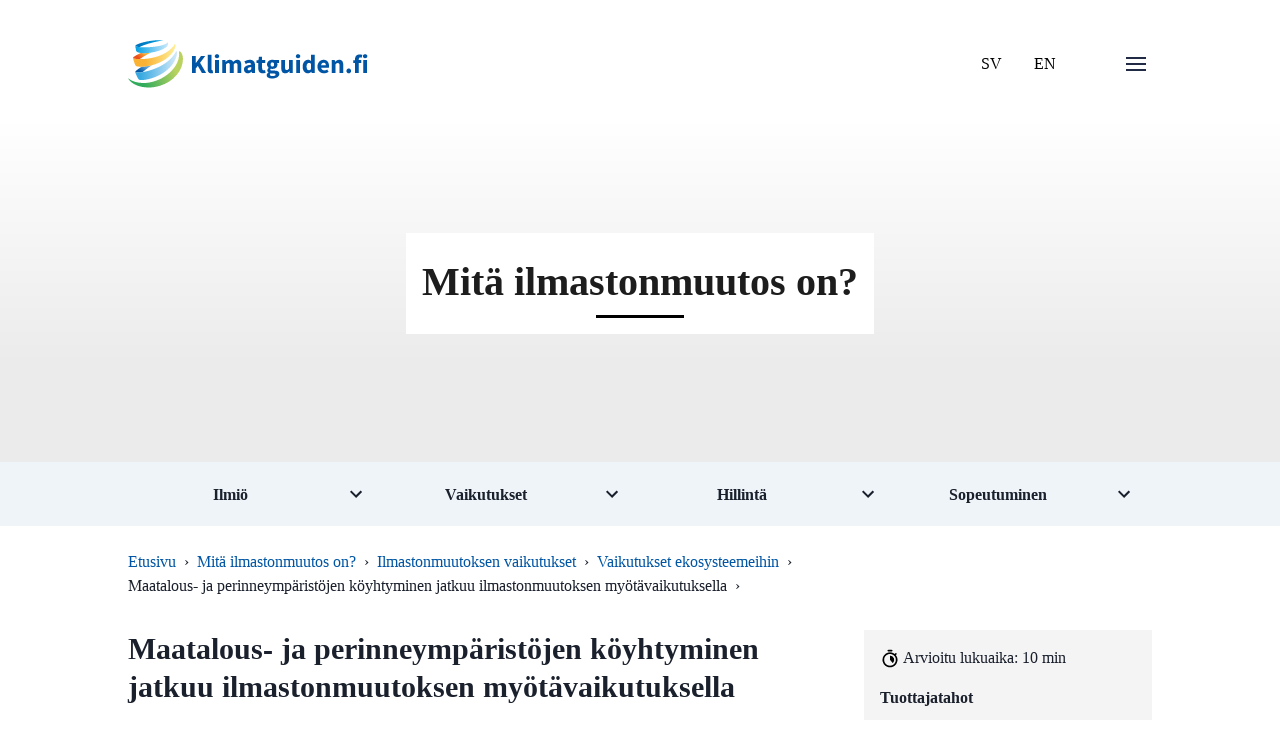

--- FILE ---
content_type: text/html
request_url: https://www.klimatguiden.fi/artikkelit/maatalous-ja-perinneymparistojen-koyhtyminen-jatkuu-ilmastonmuutoksen-myotavaikutuksella
body_size: 26311
content:
<!doctype html>
<html data-n-head-ssr lang="fi" data-n-head="%7B%22lang%22:%7B%22ssr%22:%22fi%22%7D%7D">
  <head>
    <meta data-n-head="ssr" charset="utf-8"><meta data-n-head="ssr" name="viewport" content="width=device-width,initial-scale=1"><meta data-n-head="ssr" name="theme-color" content="#69bb5d"><meta data-n-head="ssr" name="application-name" content="ilmasto-opas"><meta data-n-head="ssr" name="apple-mobile-web-app-title" content="ilmasto-opas"><meta data-n-head="ssr" name="msapplication-TileColor" content="#69bb5d"><meta data-n-head="ssr" name="msapplication-config" content="/browserconfig.xml"><meta data-n-head="ssr" data-hid="description" name="description" content="Suomalaisen maatalousluonnon yksipuolistumiselle ei näy loppua. Viljelyn tehostuminen, maatalouden rakennemuutokset, tuotantoyksiköiden kasvu ja lypsykarjatilojen väheneminen ovat muuttaneet maatalousekosysteemejä yhdessä hieman aikaistuneiden kylvöjen ja pidemmän kasvukauden kanssa. Maatalouden muutosten vuoksi arvokkaiden perinneympäristöjen eli perinnebiotooppien määrä on vähentynyt sotien jälkeen yli 90 %. Ilmastonmuutos saattaa lisätä luonnon monimuotoisuuden köyhtymistä, mutta tuoda mukanaan myös uusia lajeja."><title>Maatalous- ja perinneympäristöjen köyhtyminen jatkuu ilmastonmuutoksen myötävaikutuksella | Ilmasto-opas</title><base href="/"><link data-n-head="ssr" rel="icon" type="image/x-icon" href="/favicon.ico"><link data-n-head="ssr" rel="apple-touch-icon" sizes="180x180" href="/apple-touch-icon.png"><link data-n-head="ssr" rel="icon" type='"image/png' sizes="32x32" href="/favicon-32x32.png"><link data-n-head="ssr" rel="icon" type='"image/png' sizes="16x162" href="/favicon-16x16.png"><link data-n-head="ssr" rel="shortcut icon" href="/favicon.ico"><link data-n-head="ssr" rel="manifest" href="/site.webmanifest"><link data-n-head="ssr" data-hid="font-prefetch" rel="dns-prefetch" href="https://fonts.gstatic.com/"><link data-n-head="ssr" data-hid="font-preconnect" rel="preconnect" href="https://fonts.gstatic.com/" crossorigin=""><link data-n-head="ssr" data-hid="font-preload" rel="preload" as="style" href="https://fonts.googleapis.com/css2?family=Source+Sans+Pro:wght@400;600;700;900&display=swap"><noscript data-n-head="ssr" data-hid="font-noscript"><link rel="stylesheet" href="https://fonts.googleapis.com/css2?family=Source+Sans+Pro:wght@400;600;700;900&display=swap"></noscript><link rel="preload" href="/_nuxt/9f9958f.js" as="script"><link rel="preload" href="/_nuxt/1393293.js" as="script"><link rel="preload" href="/_nuxt/628941b.js" as="script"><link rel="preload" href="/_nuxt/20df124.js" as="script"><link rel="preload" href="/_nuxt/5a0c3c7.js" as="script"><link rel="preload" href="/_nuxt/f84d12e.js" as="script"><link rel="preload" href="/_nuxt/749e95e.js" as="script"><link rel="preload" href="/_nuxt/7b3974d.js" as="script"><style data-vue-ssr-id="2f5795cc:0 5f3e6543:0 49569972:0 5688e8c5:0 662dcc66:0 7b81e6cd:0 38986312:0 e83834c4:0 564d9be1:0 d1eb3aa6:0 668357e3:0 f4940ea2:0 2406312c:0">/*! @algolia/autocomplete-theme-classic 1.17.6 | MIT License | © Algolia, Inc. and contributors | https://github.com/algolia/autocomplete */:root{--aa-search-input-height:44px;--aa-input-icon-size:20px;--aa-base-unit:16;--aa-spacing-factor:1;--aa-spacing:calc(var(--aa-base-unit)*var(--aa-spacing-factor)*1px);--aa-spacing-half:calc(var(--aa-spacing)/2);--aa-panel-max-height:650px;--aa-base-z-index:9999;--aa-font-size:calc(var(--aa-base-unit)*1px);--aa-font-family:inherit;--aa-font-weight-medium:500;--aa-font-weight-semibold:600;--aa-font-weight-bold:700;--aa-icon-size:20px;--aa-icon-stroke-width:1.6;--aa-icon-color-rgb:119,119,163;--aa-icon-color-alpha:1;--aa-action-icon-size:20px;--aa-text-color-rgb:38,38,39;--aa-text-color-alpha:1;--aa-primary-color-rgb:62,52,211;--aa-primary-color-alpha:0.2;--aa-muted-color-rgb:128,126,163;--aa-muted-color-alpha:0.6;--aa-panel-border-color-rgb:128,126,163;--aa-panel-border-color-alpha:0.3;--aa-input-border-color-rgb:128,126,163;--aa-input-border-color-alpha:0.8;--aa-background-color-rgb:255,255,255;--aa-background-color-alpha:1;--aa-input-background-color-rgb:255,255,255;--aa-input-background-color-alpha:1;--aa-selected-color-rgb:179,173,214;--aa-selected-color-alpha:0.205;--aa-description-highlight-background-color-rgb:245,223,77;--aa-description-highlight-background-color-alpha:0.5;--aa-detached-media-query:(max-width:680px);--aa-detached-modal-media-query:(min-width:680px);--aa-detached-modal-max-width:680px;--aa-detached-modal-max-height:500px;--aa-overlay-color-rgb:115,114,129;--aa-overlay-color-alpha:0.4;--aa-panel-shadow:0 0 0 1px rgba(35,38,59,.1),0 6px 16px -4px rgba(35,38,59,.15);--aa-scrollbar-width:13px;--aa-scrollbar-track-background-color-rgb:234,234,234;--aa-scrollbar-track-background-color-alpha:1;--aa-scrollbar-thumb-background-color-rgb:var(--aa-background-color-rgb);--aa-scrollbar-thumb-background-color-alpha:1}@media (hover:none) and (pointer:coarse){:root{--aa-spacing-factor:1.2;--aa-action-icon-size:22px}}body.dark,body[data-theme=dark]{--aa-text-color-rgb:183,192,199;--aa-primary-color-rgb:146,138,255;--aa-muted-color-rgb:146,138,255;--aa-input-background-color-rgb:0,3,9;--aa-background-color-rgb:21,24,42;--aa-selected-color-rgb:146,138,255;--aa-selected-color-alpha:0.25;--aa-description-highlight-background-color-rgb:0 255 255;--aa-description-highlight-background-color-alpha:0.25;--aa-icon-color-rgb:119,119,163;--aa-panel-shadow:inset 1px 1px 0 0 #2c2e40,0 3px 8px 0 #000309;--aa-scrollbar-track-background-color-rgb:44,46,64;--aa-scrollbar-thumb-background-color-rgb:var(--aa-background-color-rgb)}.aa-Autocomplete *,.aa-DetachedFormContainer *,.aa-Panel *{box-sizing:border-box}.aa-Autocomplete,.aa-DetachedFormContainer,.aa-Panel{color:#262627;color:rgba(var(--aa-text-color-rgb),var(--aa-text-color-alpha));font-family:inherit;font-family:var(--aa-font-family);font-size:16px;font-size:var(--aa-font-size);font-weight:400;line-height:1em;margin:0;padding:0;text-align:left}.aa-Form{align-items:center;background-color:#fff;background-color:rgba(var(--aa-input-background-color-rgb),var(--aa-input-background-color-alpha));border:1px solid rgba(128,126,163,.8);border:1px solid rgba(var(--aa-input-border-color-rgb),var(--aa-input-border-color-alpha));border-radius:3px;display:flex;line-height:1em;margin:0;position:relative;width:100%}.aa-Form:focus-within{border-color:#3e34d3;border-color:rgba(var(--aa-primary-color-rgb),1);box-shadow:0 0 0 2px rgba(62,52,211,.2),inset 0 0 0 2px rgba(62,52,211,.2);box-shadow:rgba(var(--aa-primary-color-rgb),var(--aa-primary-color-alpha)) 0 0 0 2px,inset rgba(var(--aa-primary-color-rgb),var(--aa-primary-color-alpha)) 0 0 0 2px;outline:medium none currentColor}.aa-InputWrapperPrefix{align-items:center;display:flex;flex-shrink:0;height:44px;height:var(--aa-search-input-height);order:1}.aa-Label,.aa-LoadingIndicator{cursor:auto;flex-shrink:0;height:100%;padding:0;text-align:left}.aa-Label svg,.aa-LoadingIndicator svg{color:#3e34d3;color:rgba(var(--aa-primary-color-rgb),1);height:auto;max-height:20px;max-height:var(--aa-input-icon-size);stroke-width:1.6;stroke-width:var(--aa-icon-stroke-width);width:20px;width:var(--aa-input-icon-size)}.aa-LoadingIndicator,.aa-SubmitButton{height:100%;padding-left:11px;padding-left:calc(var(--aa-spacing)*.75 - 1px);padding-right:8px;padding-right:var(--aa-spacing-half);width:47px;width:calc(var(--aa-spacing)*1.75 + var(--aa-icon-size) - 1px)}@media (hover:none) and (pointer:coarse){.aa-LoadingIndicator,.aa-SubmitButton{padding-left:3px;padding-left:calc(var(--aa-spacing-half)/ 2 - 1px);width:39px;width:calc(var(--aa-icon-size) + var(--aa-spacing)*1.25 - 1px)}}.aa-SubmitButton{-webkit-appearance:none;-moz-appearance:none;appearance:none;background:0 0;border:0;margin:0}.aa-LoadingIndicator{align-items:center;display:flex;justify-content:center}.aa-LoadingIndicator[hidden]{display:none}.aa-InputWrapper{order:3;position:relative;width:100%}.aa-Input{-webkit-appearance:none;-moz-appearance:none;appearance:none;background:0 0;border:0;color:#262627;color:rgba(var(--aa-text-color-rgb),var(--aa-text-color-alpha));font:inherit;height:44px;height:var(--aa-search-input-height);padding:0;width:100%}.aa-Input::-moz-placeholder{color:rgba(128,126,163,.6);color:rgba(var(--aa-muted-color-rgb),var(--aa-muted-color-alpha));opacity:1}.aa-Input::placeholder{color:rgba(128,126,163,.6);color:rgba(var(--aa-muted-color-rgb),var(--aa-muted-color-alpha));opacity:1}.aa-Input:focus{border-color:none;box-shadow:none;outline:0}.aa-Input::-webkit-search-cancel-button,.aa-Input::-webkit-search-decoration,.aa-Input::-webkit-search-results-button,.aa-Input::-webkit-search-results-decoration{-webkit-appearance:none;appearance:none}.aa-InputWrapperSuffix{align-items:center;display:flex;height:44px;height:var(--aa-search-input-height);order:4}.aa-ClearButton{align-items:center;background:0 0;border:0;color:rgba(128,126,163,.6);color:rgba(var(--aa-muted-color-rgb),var(--aa-muted-color-alpha));cursor:pointer;display:flex;height:100%;margin:0;padding:0 12.83333px;padding:0 calc(var(--aa-spacing)*.83333 - .5px)}@media (hover:none) and (pointer:coarse){.aa-ClearButton{padding:0 10.16667px;padding:0 calc(var(--aa-spacing)*.66667 - .5px)}}.aa-ClearButton:focus,.aa-ClearButton:hover{color:#262627;color:rgba(var(--aa-text-color-rgb),var(--aa-text-color-alpha))}.aa-ClearButton[hidden]{display:none}.aa-ClearButton svg{stroke-width:1.6;stroke-width:var(--aa-icon-stroke-width);width:20px;width:var(--aa-icon-size)}.aa-Panel{background-color:#fff;background-color:rgba(var(--aa-background-color-rgb),var(--aa-background-color-alpha));border-radius:4px;border-radius:calc(var(--aa-spacing)/4);box-shadow:0 0 0 1px rgba(35,38,59,.1),0 6px 16px -4px rgba(35,38,59,.15);box-shadow:var(--aa-panel-shadow);margin:8px 0 0;overflow:hidden;position:absolute;transition:opacity .2s ease-in,filter .2s ease-in}@media screen and (prefers-reduced-motion){.aa-Panel{transition:none}}.aa-Panel button{-webkit-appearance:none;-moz-appearance:none;appearance:none;background:0 0;border:0;margin:0;padding:0}.aa-PanelLayout{height:100%;margin:0;max-height:650px;max-height:var(--aa-panel-max-height);overflow-y:auto;padding:0;position:relative;text-align:left}.aa-PanelLayoutColumns--twoGolden{display:grid;grid-template-columns:39.2% auto;overflow:hidden;padding:0}.aa-PanelLayoutColumns--two{display:grid;grid-template-columns:repeat(2,minmax(0,1fr));overflow:hidden;padding:0}.aa-PanelLayoutColumns--three{display:grid;grid-template-columns:repeat(3,minmax(0,1fr));overflow:hidden;padding:0}.aa-Panel--stalled .aa-Source{filter:grayscale(1);opacity:.8}.aa-Panel--scrollable{margin:0;max-height:650px;max-height:var(--aa-panel-max-height);overflow-x:hidden;overflow-y:auto;padding:8px;padding:var(--aa-spacing-half);scrollbar-color:#fff #eaeaea;scrollbar-color:rgba(var(--aa-scrollbar-thumb-background-color-rgb),var(--aa-scrollbar-thumb-background-color-alpha)) rgba(var(--aa-scrollbar-track-background-color-rgb),var(--aa-scrollbar-track-background-color-alpha));scrollbar-width:thin}.aa-Panel--scrollable::-webkit-scrollbar{width:13px;width:var(--aa-scrollbar-width)}.aa-Panel--scrollable::-webkit-scrollbar-track{background-color:#eaeaea;background-color:rgba(var(--aa-scrollbar-track-background-color-rgb),var(--aa-scrollbar-track-background-color-alpha))}.aa-Panel--scrollable::-webkit-scrollbar-thumb{background-color:#fff;background-color:rgba(var(--aa-scrollbar-thumb-background-color-rgb),var(--aa-scrollbar-thumb-background-color-alpha));border-color:#eaeaea;border-color:rgba(var(--aa-scrollbar-track-background-color-rgb),var(--aa-scrollbar-track-background-color-alpha));border-radius:9999px;border-style:solid;border-width:3px 2px 3px 3px}.aa-Source{margin:0;padding:0;position:relative;width:100%}.aa-Source:empty{display:none}.aa-SourceNoResults{font-size:1em;margin:0;padding:16px;padding:var(--aa-spacing)}.aa-List{list-style:none;margin:0}.aa-List,.aa-SourceHeader{padding:0;position:relative}.aa-SourceHeader{margin:8px .5em 8px 0;margin:var(--aa-spacing-half) .5em var(--aa-spacing-half) 0}.aa-SourceHeader:empty{display:none}.aa-SourceHeaderTitle{background:#fff;background:rgba(var(--aa-background-color-rgb),var(--aa-background-color-alpha));color:#3e34d3;color:rgba(var(--aa-primary-color-rgb),1);display:inline-block;font-size:.8em;font-weight:600;font-weight:var(--aa-font-weight-semibold);margin:0;padding:0 8px 0 0;padding:0 var(--aa-spacing-half) 0 0;position:relative;z-index:9999;z-index:var(--aa-base-z-index)}.aa-SourceHeaderLine{border-bottom:1px solid #3e34d3;border-bottom:1px solid rgba(var(--aa-primary-color-rgb),1);display:block;height:2px;left:0;margin:0;opacity:.3;padding:0;position:absolute;right:0;top:8px;top:var(--aa-spacing-half);z-index:9998;z-index:calc(var(--aa-base-z-index) - 1)}.aa-SourceFooterSeeAll{background:linear-gradient(180deg,#fff,rgba(128,126,163,.14));background:linear-gradient(180deg,rgba(var(--aa-background-color-rgb),var(--aa-background-color-alpha)),rgba(128,126,163,.14));border:1px solid rgba(128,126,163,.6);border:1px solid rgba(var(--aa-muted-color-rgb),var(--aa-muted-color-alpha));border-radius:5px;box-shadow:inset 0 0 2px #fff,0 2px 2px -1px rgba(76,69,88,.15);color:inherit;font-size:.95em;font-weight:500;font-weight:var(--aa-font-weight-medium);padding:.475em 1em .6em;-webkit-text-decoration:none;text-decoration:none}.aa-SourceFooterSeeAll:focus,.aa-SourceFooterSeeAll:hover{border:1px solid #3e34d3;border:1px solid rgba(var(--aa-primary-color-rgb),1);color:#3e34d3;color:rgba(var(--aa-primary-color-rgb),1)}.aa-Item{align-items:center;border-radius:3px;cursor:pointer;display:grid;min-height:40px;min-height:calc(var(--aa-spacing)*2.5);padding:4px;padding:calc(var(--aa-spacing-half)/2)}.aa-Item[aria-selected=true]{background-color:rgba(179,173,214,.205);background-color:rgba(var(--aa-selected-color-rgb),var(--aa-selected-color-alpha))}.aa-Item[aria-selected=true] .aa-ActiveOnly,.aa-Item[aria-selected=true] .aa-ItemActionButton{visibility:visible}.aa-ItemIcon{align-items:center;background:#fff;background:rgba(var(--aa-background-color-rgb),var(--aa-background-color-alpha));border-radius:3px;box-shadow:inset 0 0 0 1px rgba(128,126,163,.3);box-shadow:inset 0 0 0 1px rgba(var(--aa-panel-border-color-rgb),var(--aa-panel-border-color-alpha));color:#7777a3;color:rgba(var(--aa-icon-color-rgb),var(--aa-icon-color-alpha));display:flex;flex-shrink:0;font-size:.7em;height:28px;height:calc(var(--aa-icon-size) + var(--aa-spacing-half));justify-content:center;overflow:hidden;stroke-width:1.6;stroke-width:var(--aa-icon-stroke-width);text-align:center;width:28px;width:calc(var(--aa-icon-size) + var(--aa-spacing-half))}.aa-ItemIcon img{height:auto;max-height:20px;max-height:calc(var(--aa-icon-size) + var(--aa-spacing-half) - 8px);max-width:20px;max-width:calc(var(--aa-icon-size) + var(--aa-spacing-half) - 8px);width:auto}.aa-ItemIcon svg{height:20px;height:var(--aa-icon-size);width:20px;width:var(--aa-icon-size)}.aa-ItemIcon--alignTop{align-self:flex-start}.aa-ItemIcon--noBorder{background:0 0;box-shadow:none}.aa-ItemIcon--picture{height:96px;width:96px}.aa-ItemIcon--picture img{max-height:100%;max-width:100%;padding:8px;padding:var(--aa-spacing-half)}.aa-ItemContent{align-items:center;cursor:pointer;display:grid;gap:8px;grid-gap:8px;grid-gap:var(--aa-spacing-half);gap:var(--aa-spacing-half);grid-auto-flow:column;line-height:1.25em;overflow:hidden}.aa-ItemContent:empty{display:none}.aa-ItemContent mark{background:0 0;color:#262627;color:rgba(var(--aa-text-color-rgb),var(--aa-text-color-alpha));font-style:normal;font-weight:700;font-weight:var(--aa-font-weight-bold)}.aa-ItemContent--dual{display:flex;flex-direction:column;justify-content:space-between;text-align:left}.aa-ItemContent--dual .aa-ItemContentSubtitle,.aa-ItemContent--dual .aa-ItemContentTitle{display:block}.aa-ItemContent--indented{padding-left:36px;padding-left:calc(var(--aa-icon-size) + var(--aa-spacing))}.aa-ItemContentBody{display:grid;gap:4px;grid-gap:4px;grid-gap:calc(var(--aa-spacing-half)/2);gap:calc(var(--aa-spacing-half)/2)}.aa-ItemContentTitle{display:inline-block;margin:0 .5em 0 0;max-width:100%;overflow:hidden;padding:0;text-overflow:ellipsis;white-space:nowrap}.aa-ItemContentSubtitle{font-size:.92em}.aa-ItemContentSubtitleIcon:before{border-color:rgba(128,126,163,.64);border-color:rgba(var(--aa-muted-color-rgb),.64);border-style:solid;content:"";display:inline-block;left:1px;position:relative;top:-3px}.aa-ItemContentSubtitle--inline .aa-ItemContentSubtitleIcon:before{border-width:0 0 1.5px;margin-left:8px;margin-left:var(--aa-spacing-half);margin-right:4px;margin-right:calc(var(--aa-spacing-half)/2);width:10px;width:calc(var(--aa-spacing-half) + 2px)}.aa-ItemContentSubtitle--standalone{align-items:center;color:#262627;color:rgba(var(--aa-text-color-rgb),var(--aa-text-color-alpha));display:grid;gap:8px;grid-gap:8px;grid-gap:var(--aa-spacing-half);gap:var(--aa-spacing-half);grid-auto-flow:column;justify-content:start}.aa-ItemContentSubtitle--standalone .aa-ItemContentSubtitleIcon:before{border-radius:0 0 0 3px;border-width:0 0 1.5px 1.5px;height:8px;height:var(--aa-spacing-half);width:8px;width:var(--aa-spacing-half)}.aa-ItemContentSubtitleCategory{color:#807ea3;color:rgba(var(--aa-muted-color-rgb),1);font-weight:500}.aa-ItemContentDescription{color:#262627;color:rgba(var(--aa-text-color-rgb),var(--aa-text-color-alpha));font-size:.85em;max-width:100%;overflow-x:hidden;text-overflow:ellipsis}.aa-ItemContentDescription:empty{display:none}.aa-ItemContentDescription mark{background:rgba(245,223,77,.5);background:rgba(var(--aa-description-highlight-background-color-rgb),var(--aa-description-highlight-background-color-alpha));color:#262627;color:rgba(var(--aa-text-color-rgb),var(--aa-text-color-alpha));font-style:normal;font-weight:500;font-weight:var(--aa-font-weight-medium)}.aa-ItemContentDash{color:rgba(128,126,163,.6);color:rgba(var(--aa-muted-color-rgb),var(--aa-muted-color-alpha));display:none;opacity:.4}.aa-ItemContentTag{background-color:rgba(62,52,211,.2);background-color:rgba(var(--aa-primary-color-rgb),var(--aa-primary-color-alpha));border-radius:3px;margin:0 .4em 0 0;padding:.08em .3em}.aa-ItemLink,.aa-ItemWrapper{align-items:center;color:inherit;display:grid;gap:4px;grid-gap:4px;grid-gap:calc(var(--aa-spacing-half)/2);gap:calc(var(--aa-spacing-half)/2);grid-auto-flow:column;justify-content:space-between;width:100%}.aa-ItemLink{color:inherit;-webkit-text-decoration:none;text-decoration:none}.aa-ItemActions{display:grid;grid-auto-flow:column;height:100%;justify-self:end;margin:0 -5.33333px;margin:0 calc(var(--aa-spacing)/-3);padding:0 2px 0 0}.aa-ItemActionButton{align-items:center;background:0 0;border:0;color:rgba(128,126,163,.6);color:rgba(var(--aa-muted-color-rgb),var(--aa-muted-color-alpha));cursor:pointer;display:flex;flex-shrink:0;padding:0}.aa-ItemActionButton:focus svg,.aa-ItemActionButton:hover svg{color:#262627;color:rgba(var(--aa-text-color-rgb),var(--aa-text-color-alpha))}@media (hover:none) and (pointer:coarse){.aa-ItemActionButton:focus svg,.aa-ItemActionButton:hover svg{color:inherit}}.aa-ItemActionButton svg{color:rgba(128,126,163,.6);color:rgba(var(--aa-muted-color-rgb),var(--aa-muted-color-alpha));margin:5.33333px;margin:calc(var(--aa-spacing)/3);stroke-width:1.6;stroke-width:var(--aa-icon-stroke-width);width:20px;width:var(--aa-action-icon-size)}.aa-ActiveOnly{visibility:hidden}.aa-PanelHeader{align-items:center;background:#3e34d3;background:rgba(var(--aa-primary-color-rgb),1);color:#fff;display:grid;height:var(--aa-modal-header-height);margin:0;padding:8px 16px;padding:var(--aa-spacing-half) var(--aa-spacing);position:relative}.aa-PanelHeader:after{background-image:linear-gradient(#fff,hsla(0,0%,100%,0));background-image:linear-gradient(rgba(var(--aa-background-color-rgb),1),rgba(var(--aa-background-color-rgb),0));bottom:-8px;bottom:calc(var(--aa-spacing-half)*-1);content:"";height:8px;height:var(--aa-spacing-half);left:0;pointer-events:none;position:absolute;right:0}.aa-PanelFooter,.aa-PanelHeader:after{z-index:9999;z-index:var(--aa-base-z-index)}.aa-PanelFooter{background-color:#fff;background-color:rgba(var(--aa-background-color-rgb),var(--aa-background-color-alpha));box-shadow:inset 0 1px 0 rgba(128,126,163,.3);box-shadow:inset 0 1px 0 rgba(var(--aa-panel-border-color-rgb),var(--aa-panel-border-color-alpha));display:flex;justify-content:space-between;margin:0;padding:16px;padding:var(--aa-spacing);position:relative}.aa-PanelFooter:after{background-image:linear-gradient(hsla(0,0%,100%,0),rgba(128,126,163,.6));background-image:linear-gradient(rgba(var(--aa-background-color-rgb),0),rgba(var(--aa-muted-color-rgb),var(--aa-muted-color-alpha)));content:"";height:16px;height:var(--aa-spacing);left:0;opacity:.12;pointer-events:none;position:absolute;right:0;top:-16px;top:calc(var(--aa-spacing)*-1);z-index:9998;z-index:calc(var(--aa-base-z-index) - 1)}.aa-DetachedContainer{background:#fff;background:rgba(var(--aa-background-color-rgb),var(--aa-background-color-alpha));bottom:0;box-shadow:0 0 0 1px rgba(35,38,59,.1),0 6px 16px -4px rgba(35,38,59,.15);box-shadow:var(--aa-panel-shadow);display:flex;flex-direction:column;left:0;margin:0;overflow:hidden;padding:0;position:fixed;right:0;top:0;z-index:9999;z-index:var(--aa-base-z-index)}.aa-DetachedContainer:after{height:32px}.aa-DetachedContainer .aa-SourceHeader{margin:8px 0 8px 2px;margin:var(--aa-spacing-half) 0 var(--aa-spacing-half) 2px}.aa-DetachedContainer .aa-Panel{background-color:#fff;background-color:rgba(var(--aa-background-color-rgb),var(--aa-background-color-alpha));border-radius:0;box-shadow:none;flex-grow:1;margin:0;padding:0;position:relative}.aa-DetachedContainer .aa-PanelLayout{bottom:0;box-shadow:none;left:0;margin:0;max-height:none;overflow-y:auto;position:absolute;right:0;top:0;width:100%}.aa-DetachedFormContainer{border-bottom:1px solid rgba(128,126,163,.3);border-bottom:1px solid rgba(var(--aa-panel-border-color-rgb),var(--aa-panel-border-color-alpha));display:flex;flex-direction:row;justify-content:space-between;margin:0;padding:8px;padding:var(--aa-spacing-half)}.aa-DetachedCancelButton{background:0 0;border:0;border-radius:3px;color:inherit;color:#262627;color:rgba(var(--aa-text-color-rgb),var(--aa-text-color-alpha));cursor:pointer;font:inherit;margin:0 0 0 8px;margin:0 0 0 var(--aa-spacing-half);padding:0 8px;padding:0 var(--aa-spacing-half)}.aa-DetachedCancelButton:focus,.aa-DetachedCancelButton:hover{box-shadow:inset 0 0 0 1px rgba(128,126,163,.3);box-shadow:inset 0 0 0 1px rgba(var(--aa-panel-border-color-rgb),var(--aa-panel-border-color-alpha))}.aa-DetachedContainer--modal{border-radius:6px;bottom:inherit;height:auto;margin:0 auto;max-width:680px;max-width:var(--aa-detached-modal-max-width);position:absolute;top:3%}.aa-DetachedContainer--modal .aa-PanelLayout{max-height:500px;max-height:var(--aa-detached-modal-max-height);padding-bottom:8px;padding-bottom:var(--aa-spacing-half);position:static}.aa-DetachedContainer--modal .aa-PanelLayout:empty{display:none}.aa-DetachedSearchButton{align-items:center;background-color:#fff;background-color:rgba(var(--aa-input-background-color-rgb),var(--aa-input-background-color-alpha));border:1px solid rgba(128,126,163,.8);border:1px solid rgba(var(--aa-input-border-color-rgb),var(--aa-input-border-color-alpha));border-radius:3px;color:rgba(128,126,163,.6);color:rgba(var(--aa-muted-color-rgb),var(--aa-muted-color-alpha));cursor:pointer;display:flex;font:inherit;font-family:inherit;font-family:var(--aa-font-family);font-size:16px;font-size:var(--aa-font-size);height:44px;height:var(--aa-search-input-height);margin:0;padding:0 5.5px;padding:0 calc(var(--aa-search-input-height)/8);position:relative;text-align:left;width:100%}.aa-DetachedSearchButton:focus{border-color:#3e34d3;border-color:rgba(var(--aa-primary-color-rgb),1);box-shadow:0 0 0 3px rgba(62,52,211,.2),inset 0 0 0 2px rgba(62,52,211,.2);box-shadow:rgba(var(--aa-primary-color-rgb),var(--aa-primary-color-alpha)) 0 0 0 3px,inset rgba(var(--aa-primary-color-rgb),var(--aa-primary-color-alpha)) 0 0 0 2px;outline:medium none currentColor}.aa-DetachedSearchButtonIcon{align-items:center;color:#3e34d3;color:rgba(var(--aa-primary-color-rgb),1);cursor:auto;display:flex;flex-shrink:0;height:100%;justify-content:center;width:36px;width:calc(var(--aa-icon-size) + var(--aa-spacing))}.aa-DetachedSearchButtonQuery{color:#262627;color:rgba(var(--aa-text-color-rgb),1);line-height:1.25em;overflow:hidden;text-overflow:ellipsis;white-space:nowrap}.aa-DetachedSearchButtonPlaceholder[hidden]{display:none}.aa-Detached{height:100vh;overflow:hidden}.aa-DetachedOverlay{background-color:hsla(244,6%,48%,.4);background-color:rgba(var(--aa-overlay-color-rgb),var(--aa-overlay-color-alpha));height:100vh;left:0;margin:0;padding:0;position:fixed;right:0;top:0;z-index:9998;z-index:calc(var(--aa-base-z-index) - 1)}.aa-GradientBottom,.aa-GradientTop{height:8px;height:var(--aa-spacing-half);left:0;pointer-events:none;position:absolute;right:0;z-index:9999;z-index:var(--aa-base-z-index)}.aa-GradientTop{background-image:linear-gradient(#fff,hsla(0,0%,100%,0));background-image:linear-gradient(rgba(var(--aa-background-color-rgb),1),rgba(var(--aa-background-color-rgb),0));top:0}.aa-GradientBottom{background-image:linear-gradient(hsla(0,0%,100%,0),#fff);background-image:linear-gradient(rgba(var(--aa-background-color-rgb),0),rgba(var(--aa-background-color-rgb),1));border-bottom-left-radius:4px;border-bottom-left-radius:calc(var(--aa-spacing)/4);border-bottom-right-radius:4px;border-bottom-right-radius:calc(var(--aa-spacing)/4);bottom:0}@media (hover:none) and (pointer:coarse){.aa-DesktopOnly{display:none}}@media (hover:hover){.aa-TouchOnly{display:none}}.ais-Breadcrumb-list,.ais-CurrentRefinements-list,.ais-HierarchicalMenu-list,.ais-Hits-list,.ais-InfiniteHits-list,.ais-InfiniteResults-list,.ais-Menu-list,.ais-NumericMenu-list,.ais-Pagination-list,.ais-RatingMenu-list,.ais-RefinementList-list,.ais-Results-list,.ais-ToggleRefinement-list{list-style:none;margin:0;padding:0}.ais-ClearRefinements-button,.ais-CurrentRefinements-delete,.ais-CurrentRefinements-reset,.ais-GeoSearch-redo,.ais-GeoSearch-reset,.ais-HierarchicalMenu-showMore,.ais-InfiniteHits-loadMore,.ais-InfiniteHits-loadPrevious,.ais-InfiniteResults-loadMore,.ais-Menu-showMore,.ais-RangeInput-submit,.ais-RefinementList-showMore,.ais-SearchBox-reset,.ais-SearchBox-submit,.ais-VoiceSearch-button{background:0 0;border:0;color:inherit;cursor:pointer;font:inherit;line-height:normal;overflow:visible;padding:0;-webkit-user-select:none;-moz-user-select:none;user-select:none}.ais-ClearRefinements-button::-moz-focus-inner,.ais-CurrentRefinements-delete::-moz-focus-inner,.ais-CurrentRefinements-reset::-moz-focus-inner,.ais-GeoSearch-redo::-moz-focus-inner,.ais-GeoSearch-reset::-moz-focus-inner,.ais-HierarchicalMenu-showMore::-moz-focus-inner,.ais-InfiniteHits-loadMore::-moz-focus-inner,.ais-InfiniteHits-loadPrevious::-moz-focus-inner,.ais-InfiniteResults-loadMore::-moz-focus-inner,.ais-Menu-showMore::-moz-focus-inner,.ais-RangeInput-submit::-moz-focus-inner,.ais-RefinementList-showMore::-moz-focus-inner,.ais-SearchBox-reset::-moz-focus-inner,.ais-SearchBox-submit::-moz-focus-inner,.ais-VoiceSearch-button::-moz-focus-inner{border:0;padding:0}.ais-ClearRefinements-button[disabled],.ais-CurrentRefinements-delete[disabled],.ais-CurrentRefinements-reset[disabled],.ais-GeoSearch-redo[disabled],.ais-GeoSearch-reset[disabled],.ais-HierarchicalMenu-showMore[disabled],.ais-InfiniteHits-loadMore[disabled],.ais-InfiniteHits-loadPrevious[disabled],.ais-InfiniteResults-loadMore[disabled],.ais-Menu-showMore[disabled],.ais-RangeInput-submit[disabled],.ais-RefinementList-showMore[disabled],.ais-SearchBox-reset[disabled],.ais-SearchBox-submit[disabled],.ais-VoiceSearch-button[disabled]{cursor:default}.ais-HierarchicalMenu-showMore,.ais-InfiniteHits-loadMore,.ais-InfiniteHits-loadPrevious,.ais-Menu-showMore,.ais-RefinementList-showMore{overflow-anchor:none}.ais-Breadcrumb-item,.ais-Breadcrumb-list,.ais-Pagination-list,.ais-PoweredBy,.ais-RangeInput-form,.ais-RatingMenu-link{align-items:center;display:flex}.ais-GeoSearch,.ais-GeoSearch-map{height:100%}.ais-HierarchicalMenu-list .ais-HierarchicalMenu-list{margin-left:1em}.ais-PoweredBy-logo{display:block;height:1.2em;width:auto}.ais-RatingMenu-starIcon{display:block;height:20px;width:20px}.ais-SearchBox-input::-ms-clear,.ais-SearchBox-input::-ms-reveal{display:none;height:0;width:0}.ais-SearchBox-input::-webkit-search-cancel-button,.ais-SearchBox-input::-webkit-search-decoration,.ais-SearchBox-input::-webkit-search-results-button,.ais-SearchBox-input::-webkit-search-results-decoration{display:none}.ais-RangeSlider .rheostat{margin-bottom:40px;margin-top:40px;overflow:visible}.ais-RangeSlider .rheostat-background{height:6px;top:0;width:100%}.ais-RangeSlider .rheostat-handle{margin-left:-12px;top:-7px}.ais-RangeSlider .rheostat-background{background-color:#fff;border:1px solid #aaa;position:relative}.ais-RangeSlider .rheostat-progress{background-color:#333;height:4px;position:absolute;top:1px}.rheostat-handle{background-color:#fff;border:1px solid #333;border-radius:50%;cursor:grab;height:20px;position:relative;width:20px;z-index:1}.rheostat-marker{background-color:#aaa;height:5px;margin-left:-1px;position:absolute;width:1px}.rheostat-marker--large{height:9px}.rheostat-value{padding-top:15px}.rheostat-tooltip,.rheostat-value{margin-left:50%;position:absolute;text-align:center;transform:translateX(-50%)}.rheostat-tooltip{top:-22px}[class^=ais-]{box-sizing:border-box;font-size:1rem}a[class^=ais-]{-webkit-text-decoration:none;text-decoration:none}.ais-Breadcrumb,.ais-ClearRefinements,.ais-CurrentRefinements,.ais-GeoSearch,.ais-HierarchicalMenu,.ais-Hits,.ais-HitsPerPage,.ais-InfiniteHits,.ais-InfiniteResults,.ais-Menu,.ais-MenuSelect,.ais-NumericMenu,.ais-NumericSelector,.ais-Pagination,.ais-Panel,.ais-PoweredBy,.ais-RangeInput,.ais-RangeSlider,.ais-RatingMenu,.ais-RefinementList,.ais-Results,.ais-ResultsPerPage,.ais-SearchBox,.ais-SortBy,.ais-Stats,.ais-ToggleRefinement{color:#3a4570}.ais-Breadcrumb-item--selected,.ais-HierarchicalMenu-item--selected,.ais-Menu-item--selected{font-weight:700}.ais-Breadcrumb-separator{font-weight:400;margin:0 .3em}.ais-Breadcrumb-link,.ais-HierarchicalMenu-link,.ais-Menu-link,.ais-Pagination-link,.ais-RatingMenu-link{color:#0096db;transition:color .2s ease-out}.ais-Breadcrumb-link:focus,.ais-Breadcrumb-link:hover,.ais-HierarchicalMenu-link:focus,.ais-HierarchicalMenu-link:hover,.ais-Menu-link:focus,.ais-Menu-link:hover,.ais-Pagination-link:focus,.ais-Pagination-link:hover,.ais-RatingMenu-link:focus,.ais-RatingMenu-link:hover{color:#0073a8}.ais-ClearRefinements-button,.ais-CurrentRefinements-reset,.ais-GeoSearch-redo,.ais-GeoSearch-reset,.ais-HierarchicalMenu-showMore,.ais-InfiniteHits-loadMore,.ais-InfiniteHits-loadPrevious,.ais-InfiniteResults-loadMore,.ais-Menu-showMore,.ais-RefinementList-showMore{background-color:#0096db;border-radius:5px;color:#fff;font-size:.8rem;outline:0;padding:.3rem .5rem;transition:background-color .2s ease-out}.ais-ClearRefinements-button:focus,.ais-ClearRefinements-button:hover,.ais-CurrentRefinements-reset:focus,.ais-CurrentRefinements-reset:hover,.ais-GeoSearch-redo:focus,.ais-GeoSearch-redo:hover,.ais-GeoSearch-reset:focus,.ais-GeoSearch-reset:hover,.ais-HierarchicalMenu-showMore:focus,.ais-HierarchicalMenu-showMore:hover,.ais-InfiniteHits-loadMore:focus,.ais-InfiniteHits-loadMore:hover,.ais-InfiniteHits-loadPrevious:focus,.ais-InfiniteHits-loadPrevious:hover,.ais-InfiniteResults-loadMore:focus,.ais-InfiniteResults-loadMore:hover,.ais-Menu-showMore:focus,.ais-Menu-showMore:hover,.ais-RefinementList-showMore:focus,.ais-RefinementList-showMore:hover{background-color:#0073a8}.ais-ClearRefinements-button--disabled,.ais-GeoSearch-redo--disabled,.ais-GeoSearch-reset--disabled,.ais-HierarchicalMenu-showMore--disabled,.ais-InfiniteHits-loadMore--disabled,.ais-InfiniteResults-loadMore--disabled,.ais-Menu-showMore--disabled,.ais-RefinementList-showMore--disabled{cursor:not-allowed;opacity:.6}.ais-ClearRefinements-button--disabled:focus,.ais-ClearRefinements-button--disabled:hover,.ais-GeoSearch-redo--disabled:focus,.ais-GeoSearch-redo--disabled:hover,.ais-GeoSearch-reset--disabled:focus,.ais-GeoSearch-reset--disabled:hover,.ais-HierarchicalMenu-showMore--disabled:focus,.ais-HierarchicalMenu-showMore--disabled:hover,.ais-InfiniteHits-loadMore--disabled:focus,.ais-InfiniteHits-loadMore--disabled:hover,.ais-InfiniteResults-loadMore--disabled:focus,.ais-InfiniteResults-loadMore--disabled:hover,.ais-Menu-showMore--disabled:focus,.ais-Menu-showMore--disabled:hover,.ais-RefinementList-showMore--disabled:focus,.ais-RefinementList-showMore--disabled:hover{background-color:#0096db}.ais-InfiniteHits-loadPrevious--disabled{display:none}.ais-CurrentRefinements{margin-top:-.3rem}.ais-CurrentRefinements,.ais-CurrentRefinements-list{display:flex;flex-wrap:wrap}.ais-CurrentRefinements-item{background-color:#495588;border-radius:5px;display:flex;margin-right:.3rem;margin-top:.3rem;padding:.3rem .5rem}.ais-CurrentRefinements-category{display:flex;margin-left:.3em}.ais-CurrentRefinements-delete{margin-left:.3rem}.ais-CurrentRefinements-categoryLabel,.ais-CurrentRefinements-delete,.ais-CurrentRefinements-label{color:#fff;font-size:.8rem;white-space:nowrap}.ais-CurrentRefinements-reset{margin-top:.3rem;white-space:nowrap}.ais-CurrentRefinements-reset+.ais-CurrentRefinements-list{margin-left:.3rem}.ais-GeoSearch{position:relative}.ais-GeoSearch-control{left:3.75rem;position:absolute;top:.8rem}.ais-GeoSearch-label{background-color:#fff;border-radius:5px;box-shadow:0 1px 1px rgba(0,0,0,.1);display:block;font-size:.8rem;outline:0;padding:.3rem .5rem;transition:background-color .2s ease-out}.ais-GeoSearch-input{margin:0 .25rem 0 0}.ais-GeoSearch-label,.ais-GeoSearch-redo,.ais-GeoSearch-reset{white-space:nowrap}.ais-GeoSearch-reset{bottom:1.25rem;left:50%;position:absolute;transform:translateX(-50%)}.ais-HierarchicalMenu-link,.ais-Menu-link{display:block;line-height:1.5}.ais-HierarchicalMenu-list,.ais-Menu-list,.ais-NumericMenu-list,.ais-RatingMenu-list,.ais-RefinementList-list{font-weight:400;line-height:1.5}.ais-HierarchicalMenu-link:after{background-image:url("data:image/svg+xml;charset=utf-8,%3Csvg xmlns='http://www.w3.org/2000/svg' viewBox='0 0 24 24'%3E%3Cpath fill='%233A4570' d='m7.3 24-2.8-2.8 9.3-9.2-9.3-9.2L7.3 0l12.2 12z'/%3E%3C/svg%3E");background-size:100% 100%;content:"";display:none;height:10px;margin-left:.3em;width:10px}.ais-HierarchicalMenu-item--parent>.ais-HierarchicalMenu-link:after{display:inline-block}.ais-HierarchicalMenu-item--selected>.ais-HierarchicalMenu-link:after{transform:rotate(90deg)}.ais-CurrentRefinements-count,.ais-RatingMenu-count{font-size:.8rem}.ais-CurrentRefinements-count:before,.ais-RatingMenu-count:before{content:"("}.ais-CurrentRefinements-count:after,.ais-RatingMenu-count:after{content:")"}.ais-HierarchicalMenu-count,.ais-Menu-count,.ais-RefinementList-count,.ais-ToggleRefinement-count{background-color:#dfe2ee;border-radius:8px;color:#3a4570;font-size:.8rem;padding:.1rem .4rem}.ais-HierarchicalMenu-showMore,.ais-Menu-showMore,.ais-RefinementList-showMore{margin-top:.5rem}.ais-Highlight-highlighted,.ais-Snippet-highlighted{background-color:#ffc168}.ais-Hits-list,.ais-InfiniteHits-list,.ais-InfiniteResults-list,.ais-Results-list{display:flex;flex-wrap:wrap;margin-left:-1rem;margin-top:-1rem}.ais-Panel-body .ais-Hits-list,.ais-Panel-body .ais-InfiniteHits-list,.ais-Panel-body .ais-InfiniteResults-list,.ais-Panel-body .ais-Results-list{margin:.5rem 0 0 -1rem}.ais-Hits-item,.ais-InfiniteHits-item,.ais-InfiniteResults-item,.ais-Results-item{border:1px solid #c4c8d8;box-shadow:0 2px 5px 0 #e3e5ec;margin-left:1rem;margin-top:1rem;padding:1rem;width:calc(25% - 1rem)}.ais-Panel-body .ais-Hits-item,.ais-Panel-body .ais-InfiniteHits-item,.ais-Panel-body .ais-InfiniteResults-item,.ais-Panel-body .ais-Results-item{margin:.5rem 0 .5rem 1rem}.ais-InfiniteHits-loadMore,.ais-InfiniteResults-loadMore{margin-top:1rem}.ais-InfiniteHits-loadPrevious{margin-bottom:1rem}.ais-HitsPerPage-select,.ais-MenuSelect-select,.ais-NumericSelector-select,.ais-ResultsPerPage-select,.ais-SortBy-select{-webkit-appearance:none;-moz-appearance:none;appearance:none;background-color:#fff;background-image:url("data:image/svg+xml;charset=utf-8,%3Csvg xmlns='http://www.w3.org/2000/svg' viewBox='0 0 24 24'%3E%3Cpath fill='%233A4570' d='m0 7.3 2.8-2.8 9.2 9.3 9.2-9.3L24 7.3 12 19.5z'/%3E%3C/svg%3E");background-position:92% 50%;background-repeat:no-repeat;background-size:10px 10px;border:1px solid #c4c8d8;border-radius:5px;max-width:100%;padding:.3rem 2rem .3rem .3rem}.ais-Panel--collapsible{position:relative}.ais-Panel--collapsible.ais-Panel--collapsed .ais-Panel-body,.ais-Panel--collapsible.ais-Panel--collapsed .ais-Panel-footer{display:none}.ais-Panel--collapsible .ais-Panel-collapseButton{background:0 0;border:none;padding:0;position:absolute;right:0;top:0}.ais-Panel-header{border-bottom:1px solid #c4c8d8;font-size:.8rem;font-weight:700;margin-bottom:.5rem;padding-bottom:.5rem;text-transform:uppercase}.ais-Panel-footer{font-size:.8rem;margin-top:.5rem}.ais-RangeInput-input{height:1.5rem;line-height:1.5rem;padding:0 .2rem;width:5rem}.ais-RangeInput-separator{margin:0 .3rem}.ais-RangeInput-submit{-webkit-appearance:none;-moz-appearance:none;appearance:none;background-color:#0096db;border:none;border-radius:5px;color:#fff;font-size:.8rem;height:1.5rem;line-height:1.5rem;margin-left:.3rem;outline:0;padding:0 .5rem;transition:.2s ease-out}.ais-RangeInput-submit:focus,.ais-RangeInput-submit:hover{background-color:#0073a8}.ais-RatingMenu-count{color:#3a4570}.ais-Pagination-list{justify-content:center}.ais-Pagination-item+.ais-Pagination-item{margin-left:.3rem}.ais-Pagination-link{border:1px solid #c4c8d8;border-radius:5px;display:block;padding:.3rem .6rem;transition:background-color .2s ease-out}.ais-Pagination-link:focus,.ais-Pagination-link:hover{background-color:#e3e5ec}.ais-Pagination-item--disabled .ais-Pagination-link{color:#a5abc4;cursor:not-allowed;opacity:.6}.ais-Pagination-item--disabled .ais-Pagination-link:focus,.ais-Pagination-item--disabled .ais-Pagination-link:hover{background-color:#fff;color:#a5abc4}.ais-Pagination-item--selected .ais-Pagination-link{background-color:#0096db;border-color:#0096db;color:#fff}.ais-Pagination-item--selected .ais-Pagination-link:focus,.ais-Pagination-item--selected .ais-Pagination-link:hover{color:#fff}.ais-PoweredBy-text,.ais-Stats-text,.rheostat-tooltip,.rheostat-value{font-size:.8rem}.ais-PoweredBy-logo{margin-left:.3rem}.ais-RangeSlider .rheostat-progress{background-color:#495588}.ais-RangeSlider .rheostat-background{border-color:#878faf;box-sizing:border-box}.ais-RangeSlider .rheostat-handle{border-color:#878faf}.ais-RangeSlider .rheostat-marker{background-color:#878faf}.ais-Panel-body .ais-RangeSlider{margin:2rem 0}.ais-RangeSlider-handle{background:#fff;border:1px solid #46aeda;border-radius:50%;cursor:pointer;height:20px;position:relative;width:20px;z-index:1}.ais-RangeSlider-tooltip{background:#fff;font-size:.8em;position:absolute;top:-22px}.ais-RangeSlider-value{font-size:.8em;margin-left:-20px;padding-top:15px;position:absolute;text-align:center;width:40px}.ais-RangeSlider-marker{background:#ddd;height:5px;margin-left:-1px;position:absolute;width:1px}.ais-RatingMenu-item--disabled .ais-RatingMenu-count,.ais-RatingMenu-item--disabled .ais-RatingMenu-label{color:#c4c8d8}.ais-RatingMenu-item--selected{font-weight:700}.ais-RatingMenu-link{line-height:1.5}.ais-RatingMenu-link>*+*{margin-left:.3rem}.ais-RatingMenu-starIcon{position:relative;top:-1px;width:15px;fill:#ffc168}.ais-RatingMenu-item--disabled .ais-RatingMenu-starIcon{fill:#c4c8d8}.ais-HierarchicalMenu-searchBox>*,.ais-Menu-searchBox>*,.ais-RefinementList-searchBox>*{margin-bottom:.5rem}.ais-SearchBox-form{display:block;position:relative}.ais-SearchBox-input{-webkit-appearance:none;-moz-appearance:none;appearance:none;background-color:#fff;border:1px solid #c4c8d8;border-radius:5px;padding:.3rem 1.7rem;position:relative;width:100%}.ais-SearchBox-input::-webkit-input-placeholder{color:#a5aed1}.ais-SearchBox-input::-moz-placeholder{color:#a5aed1}.ais-SearchBox-input:-ms-input-placeholder{color:#a5aed1}.ais-SearchBox-input:-moz-placeholder{color:#a5aed1}.ais-SearchBox-loadingIndicator,.ais-SearchBox-reset,.ais-SearchBox-submit{-webkit-appearance:none;-moz-appearance:none;appearance:none;height:20px;position:absolute;right:.3rem;top:50%;transform:translateY(-50%);width:20px;z-index:1}.ais-SearchBox-submit{left:.3rem}.ais-SearchBox-reset{right:.3rem}.ais-SearchBox-loadingIcon,.ais-SearchBox-resetIcon,.ais-SearchBox-submitIcon{left:50%;position:absolute;top:50%;transform:translateX(-50%) translateY(-50%)}.ais-SearchBox-resetIcon path,.ais-SearchBox-submitIcon path{fill:#495588}.ais-SearchBox-submitIcon{height:14px;width:14px}.ais-SearchBox-resetIcon{height:12px;width:12px}.ais-SearchBox-loadingIcon{height:16px;width:16px}.ais-VoiceSearch-button{background-color:transparent;border:none;border-radius:50%;color:#3a4570;height:24px;padding:4px;width:24px}.ais-VoiceSearch-button svg{color:currentColor}.ais-VoiceSearch-button:hover{background-color:#a5aed1;color:#fff;cursor:pointer}.ais-VoiceSearch-button:disabled{color:#a5aed1}.ais-VoiceSearch-button:disabled:hover{background:inherit;color:#a5aed1;cursor:not-allowed}.nuxt-progress{background-color:#000;height:2px;left:0;opacity:1;position:fixed;right:0;top:0;transition:width .1s,opacity .4s;width:0;z-index:999999}.nuxt-progress.nuxt-progress-notransition{transition:none}.nuxt-progress-failed{background-color:red}body{-webkit-font-smoothing:antialiased;-moz-osx-font-smoothing:grayscale}.skip-link{background:#0056a4;color:#fff;font-weight:700;left:50%;padding:4px;position:absolute;transform:translateY(-100%)}.skip-link:focus{transform:translateY(0)}.skip-link:focus-within{transform:translateY(0)}a:not(.ListGallery a):not(footer a) :not([href*=localhost]) :not([href*="fi.dev.ilmasto-opas.info"]) :not([href*="en.dev.ilmasto-opas.info"]) :not([href*="sv.dev.ilmasto-opas.info"]) :not([href*="klimatguiden.fi"]) :not([href*="ilmasto-opas.fi"]) :not([href*="climateguide.fi"]) :not([href^="#"]) :not([href^="/"]):after{content:url([data-uri]);padding:2px 0 0 5px}.slide-enter-active,.slide-leave-active{transition:transform .2s ease}.slide-enter,.slide-leave-to{transform:translatey(-100%);transition:all .15s ease-in 0s}.search-panel{flex-grow:1;overflow:auto}.ais-StateResults{background:#fff}.ais-Pagination{margin:30px 0}.aa-PanelLayout{background:#fff;z-index:3}.hidden{visibility:hidden}button{cursor:pointer}button:focus{outline:0}.burger-button{background-color:transparent;border:0;border-radius:0;display:block;height:30px;pointer-events:all;position:relative;transition:transform .6s cubic-bezier(.165,.84,.44,1);width:32px;z-index:auto}.burger-button:focus{box-shadow:0 0 0 3px rgba(66,153,225,.6)}.burger-bar{background-color:#222b45;height:2px;left:6px;margin-top:-1px;position:absolute;right:6px;top:50%;transition:transform .6s cubic-bezier(.165,.84,.44,1),opacity .3s cubic-bezier(.165,.84,.44,1),background-color .6s cubic-bezier(.165,.84,.44,1);width:auto}.burger-bar--1{transform:translateY(-6px)}.burger-bar--2{transform:scaleX(1);transform-origin:100% 50%}.burger-button:hover .burger-bar--2{transform:scaleX(.9)}.no-touchevents .burger-bar--2:hover{transform:scaleX(1)}.burger-bar--3{transform:translateY(6px)}#burger.active .burger-button{transform:rotate(-180deg)}#burger.active .burger-bar{background-color:#fff}#burger.active .burger-bar--1{transform:rotate(45deg)}#burger.active .burger-bar--2{opacity:0}#burger.active .burger-bar--3{transform:rotate(-45deg)}.slide-enter-active,.slide-leave-active{transition:transform .2s ease}.slide-enter,.slide-leave-to{transform:translatey(-100%);transition:all .15s ease-in 0s}.sidebar-backdrop{background-color:rgba(29,29,29,.6);cursor:pointer;height:100vh;left:0;position:fixed;top:0;width:100vw}.sidebar-panel{left:0;position:fixed;top:0;width:100%;z-index:999}.row,.table{display:flex}.row{flex:1;width:100%}.row:first-of-type{flex-flow:wrap}.row .rowspan2{flex:1 1 100%}.row>div{flex:1}.sidebar .logo{flex-grow:0.6;position:relative}.sidebar .logo>div{left:0;max-width:400px;position:absolute;top:75%;transform:translateY(-75%);width:70%}.sidebar svg{height:90px;width:100%}.sidebar svg .st7{fill:#fff}.publishers{flex-grow:0.2;flex-wrap:wrap}.mobile-top{display:flex;margin:16px}.mobile-top .logo{flex-grow:1}.language-selector{margin:16px 32px}.language-selector div{display:inline}.description{flex-grow:1;font-weight:700}.content{background-color:#fff;display:flex;flex-direction:column}#close{margin-right:32px;margin-top:16px;text-align:right}.close-button:focus{box-shadow:0 0 0 3px rgba(66,153,225,.6)}.search-box{flex-grow:1;overflow:auto}.menu{font-weight:700;line-height:2.2}.menu ul{font-size:80%;list-style-type:"→ ";margin-top:16px;padding-left:16px}.menu a:hover{-webkit-text-decoration:underline;text-decoration:underline}.footer{background-color:#0b487e;color:#fff;display:flex;min-height:15vh;padding:auto 16px}.footer p{align-items:center;display:flex;font-weight:700;height:100%;margin:0 16px}.footer img{height:56px;margin-right:8px}@media print{aside,footer,header,nav{display:none}*{overflow:auto!important}figure,table{page-break-inside:avoid;-moz-column-break-inside:avoid;break-inside:avoid;-webkit-print-color-adjust:exact!important;print-color-adjust:exact!important}@page{margin:0}}article ol:not(.MoreElseWhere ol),article ul:not(.MoreElseWhere ul){margin-left:1.5rem}article ol+h2,article ul+h2{margin-top:1.5rem}.slug article h2{line-height:1.3333333;margin-bottom:1em;margin-top:2em}.slug .article h3{font-size:1.25em;font-weight:600;line-height:1.6;margin-bottom:.6em;margin-top:1.6em}article a{color:#0056a4;font-weight:bolder}article a:hover{-webkit-text-decoration:underline;text-decoration:underline}.tocButton svg{height:1.5rem;width:1.5rem}.table-wrapper{margin-bottom:2rem;margin-top:2rem}.table-wrapper:has(+h2){margin-top:.75rem}table{border-collapse:separate!important;border-spacing:2px;margin:0}table caption{background:#eef4f8;padding:1em;text-align:left}table td,table th{padding:24px 16px}tbody tr:nth-child(2n){background-color:#f9f9f9}tbody tr:nth-child(odd){background-color:#f4f4f4}tbody>:first-child{background-color:#eef4f8!important}section.slug .accordionType{width:100%}aside{display:flex;flex-direction:column;gap:1.5rem}aside,aside a,aside h4{font-size:1rem}aside h4{margin-bottom:.25rem}body,html{width:100%}.menubar button:focus{background-color:#cbd5e0;box-shadow:none}.menubar .menu{line-height:1.5;position:relative}.menubutton svg{height:1.5rem;width:1.5rem}.menux:before{background:#f6f9fb;bottom:0;content:"";left:-999px;position:absolute;top:0;width:1000%;z-index:-1}a[data-v-4a4b7d30]{color:#0056a4;font-weight:bolder}.footer-links p{display:flex;flex-direction:column}.footer-links a{margin-right:0}@media screen and (min-width:48em){.footer-links p{flex-direction:row}.footer-links a{margin-right:48px}.footer-links a:last-of-type{flex-grow:1;margin-right:0;text-align:right}}.footer-links br{display:none}.footer-links img{display:inline}</style><link rel="preload" href="/_nuxt/static/1768486158/artikkelit/maatalous-ja-perinneymparistojen-koyhtyminen-jatkuu-ilmastonmuutoksen-myotavaikutuksella/state.js" as="script"><link rel="preload" href="/_nuxt/static/1768486158/artikkelit/maatalous-ja-perinneymparistojen-koyhtyminen-jatkuu-ilmastonmuutoksen-myotavaikutuksella/payload.js" as="script"><link rel="preload" href="/_nuxt/static/1768486158/manifest.js" as="script"><style>@-webkit-keyframes animation-e402wp{0%{-webkit-transform:rotate(0);-moz-transform:rotate(0);-ms-transform:rotate(0);transform:rotate(0)}100%{-webkit-transform:rotate(360deg);-moz-transform:rotate(360deg);-ms-transform:rotate(360deg);transform:rotate(360deg)}}@keyframes animation-e402wp{0%{-webkit-transform:rotate(0);-moz-transform:rotate(0);-ms-transform:rotate(0);transform:rotate(0)}100%{-webkit-transform:rotate(360deg);-moz-transform:rotate(360deg);-ms-transform:rotate(360deg);transform:rotate(360deg)}}@-webkit-keyframes animation-1j3j5nx{0%{stroke-dasharray:1,400;stroke-dashoffset:0}50%{stroke-dasharray:400,400;stroke-dashoffset:-100}100%{stroke-dasharray:400,400;stroke-dashoffset:-300}}@keyframes animation-1j3j5nx{0%{stroke-dasharray:1,400;stroke-dashoffset:0}50%{stroke-dasharray:400,400;stroke-dashoffset:-100}100%{stroke-dasharray:400,400;stroke-dashoffset:-300}}@-webkit-keyframes animation-52bxzi{from{-webkit-background-position:1rem 0;background-position:1rem 0}to{-webkit-background-position:0 0;background-position:0 0}}@keyframes animation-52bxzi{from{-webkit-background-position:1rem 0;background-position:1rem 0}to{-webkit-background-position:0 0;background-position:0 0}}html{line-height:1.15;-webkit-text-size-adjust:100%}body{margin:0}main{display:block}h1{font-size:2em;margin:.67em 0}hr{box-sizing:content-box;height:0;overflow:visible}pre{font-family:monospace,monospace;font-size:1em}a{background-color:transparent}abbr[title]{border-bottom:none;-webkit-text-decoration:underline;text-decoration:underline;-webkit-text-decoration:underline dotted;-webkit-text-decoration:underline dotted;text-decoration:underline dotted}b,strong{font-weight:bolder}code,kbd,samp{font-family:monospace,monospace;font-size:1em}small{font-size:80%}sub,sup{font-size:75%;line-height:0;position:relative;vertical-align:baseline}sub{bottom:-.25em}sup{top:-.5em}img{border-style:none}button,input,optgroup,select,textarea{font-family:inherit;font-size:100%;line-height:1.15;margin:0}button,input{overflow:visible}button,select{text-transform:none}[type=button]::-moz-focus-inner,[type=reset]::-moz-focus-inner,[type=submit]::-moz-focus-inner,button::-moz-focus-inner{border-style:none;padding:0}fieldset{padding:.35em .75em .625em}legend{box-sizing:border-box;color:inherit;display:table;max-width:100%;padding:0;white-space:normal}progress{vertical-align:baseline}textarea{overflow:auto}[type=checkbox],[type=radio]{box-sizing:border-box;padding:0}[type=number]::-webkit-inner-spin-button,[type=number]::-webkit-outer-spin-button{-webkit-appearance:none!important}input[type=number]{-moz-appearance:textfield}[type=search]{-webkit-appearance:textfield;outline-offset:-2px}[type=search]::-webkit-search-decoration{-webkit-appearance:none!important}::-webkit-file-upload-button{-webkit-appearance:button;font:inherit}details{display:block}summary{display:-webkit-box;display:-webkit-list-item;display:-ms-list-itembox;display:list-item}template{display:none}[hidden]{display:none!important}html{box-sizing:border-box;font-family:sans-serif}*,::after,::before{box-sizing:border-box}blockquote,dd,dl,figure,h1,h2,h3,h4,h5,h6,hr,p,pre{margin:0}button{background:0 0;padding:0}fieldset{margin:0;padding:0}ol,ul{margin:0;padding:0}html{line-height:1.5;-webkit-font-smoothing:antialiased;-webkit-text-size-adjust:100%;text-rendering:optimizelegibility}hr{border-top-width:1px}img{border-style:solid}textarea{resize:vertical}[role=button],button{cursor:pointer}button::-moz-focus-inner{border:0!important}table{border-collapse:collapse}h1,h2,h3,h4,h5,h6{font-size:inherit;font-weight:inherit}a{color:inherit;-webkit-text-decoration:inherit;text-decoration:inherit}button,input,optgroup,select,textarea{padding:0;line-height:inherit;color:inherit}audio,canvas,embed,iframe,img,object,svg,video{vertical-align:middle;display:block}img,video{max-width:100%;height:auto}html{line-height:1.5;color:#1a202c;font-family:Source Sans Pro}*,::after,::before{border-width:0;border-style:solid;border-color:#e2e8f0}input:-ms-input-placeholder,textarea:-ms-input-placeholder{color:#a0aec0}input::-ms-input-placeholder,textarea::-ms-input-placeholder{color:#a0aec0}input::-webkit-input-placeholder{color:#a0aec0}input::-moz-placeholder{color:#a0aec0}input:-ms-input-placeholder{color:#a0aec0}textarea::-webkit-input-placeholder{color:#a0aec0}textarea::-moz-placeholder{color:#a0aec0}textarea:-ms-input-placeholder{color:#a0aec0}input::placeholder,textarea::placeholder{color:#a0aec0}.css-xdol4a{margin-left:auto;margin-right:auto;max-width:100%}@media screen and (min-width:30em){.css-xdol4a{max-width:100%}}@media screen and (min-width:48em){.css-xdol4a{max-width:48rem}}@media screen and (min-width:62em){.css-xdol4a{max-width:64rem}}.css-1p1nxzs{display:-webkit-box;display:-webkit-flex;display:-ms-flexbox;display:flex;-webkit-align-items:center;-webkit-box-align:center;-ms-flex-align:center;align-items:center;width:100%;padding:.5rem}.css-ekrdry{display:-webkit-box;display:-webkit-flex;display:-ms-flexbox;display:flex;-webkit-align-items:center;-webkit-box-align:center;-ms-flex-align:center;align-items:center;height:56px;margin-left:1rem;margin-right:1rem;padding-top:.5rem;padding-bottom:.5rem}@media screen and (min-width:30em){.css-ekrdry{height:96px}}@media screen and (min-width:62em){.css-ekrdry{margin-left:0;margin-right:0}}.css-1ry7343{-webkit-transition:all .15s ease-out;transition:all .15s ease-out;cursor:pointer;-webkit-text-decoration:none;text-decoration:none;outline:0;padding-left:0;color:#0056a4;font-weight:700}.css-1ry7343:focus{box-shadow:0 0 0 3px rgba(66,153,225,.6)}.css-1ry7343:hover{-webkit-text-decoration:underline;text-decoration:underline}.css-1ry7343:disabled,.css-1ry7343:disabled:focus,.css-1ry7343:disabled:hover,.css-1ry7343[aria-disabled=true],.css-1ry7343[aria-disabled=true]:focus,.css-1ry7343[aria-disabled=true]:hover{opacity:.4;cursor:not-allowed;-webkit-text-decoration:none;text-decoration:none}.css-1jr0so6{-webkit-transform:scale(.5) translateX(-50%);-moz-transform:scale(.5) translateX(-50%);-ms-transform:scale(.5) translateX(-50%);transform:scale(.5) translateX(-50%)}@media screen and (min-width:30em){.css-1jr0so6{-webkit-transform:none;-moz-transform:none;-ms-transform:none;transform:none}}.css-8tvhfr{display:none;color:#718096;-webkit-align-items:center;-webkit-box-align:center;-ms-flex-align:center;align-items:center;list-style-type:none;margin-left:auto}@media screen and (min-width:30em){.css-8tvhfr{display:-webkit-box;display:-webkit-flex;display:-ms-flexbox;display:flex}}@media screen and (min-width:48em){.css-8tvhfr{display:-webkit-box;display:-webkit-flex;display:-ms-flexbox;display:flex}}.css-1dwbrks{margin-right:2rem}.css-1szknkq{-webkit-transition:all .15s ease-out;transition:all .15s ease-out;cursor:pointer;-webkit-text-decoration:none;text-decoration:none;outline:0;color:#000}.css-1szknkq:focus{box-shadow:0 0 0 3px rgba(66,153,225,.6)}.css-1szknkq:hover{color:#0056a4}.css-1szknkq:disabled,.css-1szknkq:disabled:focus,.css-1szknkq:disabled:hover,.css-1szknkq[aria-disabled=true],.css-1szknkq[aria-disabled=true]:focus,.css-1szknkq[aria-disabled=true]:hover{opacity:.4;cursor:not-allowed;-webkit-text-decoration:none;text-decoration:none}.css-1pyy8oa{display:none;margin-right:2rem;margin-left:auto}@media screen and (min-width:30em){.css-1pyy8oa{display:none;margin-left:inherit}}@media screen and (min-width:48em){.css-1pyy8oa{display:block}}@media screen and (min-width:62em){.css-1pyy8oa{display:block}}.css-4311jv{display:block;-webkit-appearance:none;-moz-appearance:none;-ms-appearance:none;appearance:none;-webkit-align-items:center;-webkit-box-align:center;-ms-flex-align:center;align-items:center;-webkit-box-pack:center;-ms-flex-pack:center;-webkit-justify-content:center;justify-content:center;-webkit-transition:all 250ms;transition:all 250ms;-webkit-user-select:none;-moz-user-select:none;-ms-user-select:none;user-select:none;position:relative;white-space:nowrap;vertical-align:middle;line-height:1.2;outline:0;font-weight:700;border-radius:.25rem;height:3rem;min-width:3rem;font-size:1.125rem;padding-left:1.5rem;padding-right:1.5rem;color:#718096;background-color:transparent;padding:0}@media screen and (min-width:30em){.css-4311jv{display:block}}@media screen and (min-width:48em){.css-4311jv{display:none}}@media screen and (min-width:62em){.css-4311jv{display:none}}.css-4311jv:focus{outline:0;box-shadow:0 0 0 3px rgba(66,153,225,.6)}.css-4311jv:hover{background-color:#f7fafc}.css-4311jv:active,.css-4311jv[data-active=true]{background-color:#edf2f7}.css-4311jv:disabled,.css-4311jv:disabled:focus,.css-4311jv:disabled:hover,.css-4311jv[aria-disabled=true],.css-4311jv[aria-disabled=true]:focus,.css-4311jv[aria-disabled=true]:hover{opacity:.4;cursor:not-allowed;box-shadow:none}.css-kzfxtu{display:-webkit-inline-box;display:-webkit-inline-flex;display:-ms-inline-flexbox;display:inline-flex;-webkit-appearance:none;-moz-appearance:none;-ms-appearance:none;appearance:none;-webkit-align-items:center;-webkit-box-align:center;-ms-flex-align:center;align-items:center;-webkit-box-pack:center;-ms-flex-pack:center;-webkit-justify-content:center;justify-content:center;-webkit-transition:all 250ms;transition:all 250ms;-webkit-user-select:none;-moz-user-select:none;-ms-user-select:none;user-select:none;position:relative;white-space:nowrap;vertical-align:middle;line-height:1.2;outline:0;color:currentColor;margin-bottom:2px}.css-5ffdf{-webkit-flex-shrink:0;-ms-flex-negative:0;flex-shrink:0;-webkit-backface-visibility:hidden;backface-visibility:hidden}.css-5ffdf:not(:root){overflow:hidden}.css-3vopgu{width:1em;height:1em;display:inline-block;vertical-align:middle}.css-eq4f41{margin-right:0;margin-left:auto}@media screen and (min-width:30em){.css-eq4f41{margin-left:inherit}}.css-1sx2tob{background-color:#eef4f8}.css-1k15jap{max-width:1024px;width:100%;height:auto;margin:auto;position:relative;display:-webkit-box;display:-webkit-flex;display:-ms-flexbox;display:flex;-webkit-flex-direction:column;-ms-flex-direction:column;flex-direction:column;margin-bottom:1rem}@media screen and (min-width:30em){.css-1k15jap{height:4rem;-webkit-flex-direction:row;-ms-flex-direction:row;flex-direction:row}}.css-1ppdcqf{display:block;width:100%}@media screen and (min-width:30em){.css-1ppdcqf{display:-webkit-box;display:-webkit-flex;display:-ms-flexbox;display:flex}}.css-1x9rw1t{display:-webkit-box;display:-webkit-flex;display:-ms-flexbox;display:flex;-webkit-appearance:none;-moz-appearance:none;-ms-appearance:none;appearance:none;-webkit-align-items:center;-webkit-box-align:center;-ms-flex-align:center;align-items:center;-webkit-box-pack:center;-ms-flex-pack:center;-webkit-justify-content:center;justify-content:center;-webkit-transition:all 250ms;transition:all 250ms;-webkit-user-select:none;-moz-user-select:none;-ms-user-select:none;user-select:none;position:relative;white-space:nowrap;vertical-align:middle;line-height:1.2;outline:0;font-weight:700;border-radius:0;height:100%;min-width:2.5rem;font-size:1rem;padding-left:1rem;padding-right:1rem;background-color:#eef4f8;padding-top:.75rem;padding-bottom:.75rem;text-align:left;width:100%;-webkit-box-flex:1;-webkit-flex-grow:1;-ms-flex-positive:1;flex-grow:1;box-shadow:none;border-bottom:1px solid #fff;z-index:2}@media screen and (min-width:30em){.css-1x9rw1t{display:-webkit-box;display:-webkit-flex;display:-ms-flexbox;display:flex;text-align:center;width:auto;border-bottom:0}}.css-1x9rw1t:focus{outline:0;box-shadow:0 0 0 3px rgba(66,153,225,.6)}.css-1x9rw1t:hover{background-color:#e2e8f0}.css-1x9rw1t:active,.css-1x9rw1t[data-active=true]{background-color:#cbd5e0}.css-1x9rw1t:disabled,.css-1x9rw1t:disabled:focus,.css-1x9rw1t:disabled:hover,.css-1x9rw1t[aria-disabled=true],.css-1x9rw1t[aria-disabled=true]:focus,.css-1x9rw1t[aria-disabled=true]:hover{opacity:.4;cursor:not-allowed;box-shadow:none}.css-e86r7l{margin-right:.75rem;display:inline-block;-webkit-box-flex:1;-webkit-flex-grow:1;-ms-flex-positive:1;flex-grow:1}.css-1bbplbj{margin-left:.25rem;margin-bottom:1px;opacity:1}.css-1me86bq{color:currentColor;width:1em;height:1em}.css-rkc84l{display:none;position:static!important;-webkit-transform:none!important;-moz-transform:none!important;-ms-transform:none!important;transform:none!important;z-index:1;width:100%;background-color:#f6f9fb;padding:0;border:0;box-shadow:none}@media screen and (min-width:30em){.css-rkc84l{position:absolute!important;-webkit-transform:translate(0,64px)!important;-moz-transform:translate(0,64px)!important;-ms-transform:translate(0,64px)!important;transform:translate(0,64px)!important;left:0}}.css-1nyzbs0{padding:0 16px;background-color:#f6f9fb;display:block;grid-template-columns:1fr 1fr 1fr}@media screen and (min-width:30em){.css-1nyzbs0{padding:1rem;display:grid}}.css-191luzc{-webkit-transition:all .15s ease-out;transition:all .15s ease-out;cursor:pointer;-webkit-text-decoration:none;text-decoration:none;outline:0;text-decoration-color:#0056A4!important;display:block;color:#0056a4;font-weight:400;padding-left:.75rem;padding-right:.75rem;padding-top:.5rem;padding-bottom:.5rem;border-bottom:1px solid #fff}@media screen and (min-width:30em){.css-191luzc{padding-left:0;padding-right:0;border-bottom:0}}.css-191luzc:focus{box-shadow:0 0 0 3px rgba(66,153,225,.6)}.css-191luzc:hover{-webkit-text-decoration:underline;text-decoration:underline}.css-191luzc:disabled,.css-191luzc:disabled:focus,.css-191luzc:disabled:hover,.css-191luzc[aria-disabled=true],.css-191luzc[aria-disabled=true]:focus,.css-191luzc[aria-disabled=true]:hover{opacity:.4;cursor:not-allowed;-webkit-text-decoration:none;text-decoration:none}.css-1fgyzcr{margin:0 auto;width:100%;padding-left:1rem;padding-right:1rem}@media screen and (min-width:30em){.css-1fgyzcr{width:100%;padding-left:1rem;padding-right:1rem}}@media screen and (min-width:48em){.css-1fgyzcr{width:48rem;padding-left:0;padding-right:0}}@media screen and (min-width:62em){.css-1fgyzcr{width:64rem;padding-left:0;padding-right:0}}.css-1omrsph{padding-left:0;padding-right:0;padding-top:.5rem;padding-bottom:.5rem}.css-18biwo{display:-webkit-inline-box;display:-webkit-inline-flex;display:-ms-inline-flexbox;display:inline-flex;-webkit-align-items:center;-webkit-box-align:center;-ms-flex-align:center;align-items:center}.css-1p38k7t{color:#0056a4}.css-1etxt64{-webkit-transition:all .15s ease-out;transition:all .15s ease-out;cursor:pointer;-webkit-text-decoration:none;text-decoration:none;outline:0}.css-1etxt64:focus{box-shadow:0 0 0 3px rgba(66,153,225,.6)}.css-1etxt64:hover{-webkit-text-decoration:underline;text-decoration:underline}.css-1etxt64:disabled,.css-1etxt64:disabled:focus,.css-1etxt64:disabled:hover,.css-1etxt64[aria-disabled=true],.css-1etxt64[aria-disabled=true]:focus,.css-1etxt64[aria-disabled=true]:hover{opacity:.4;cursor:not-allowed;-webkit-text-decoration:none;text-decoration:none}.css-dp0f2t{margin-left:.5rem;margin-right:.5rem}.css-n8fnt7{display:-webkit-box;display:-webkit-flex;display:-ms-flexbox;display:flex;-webkit-align-items:center;-webkit-box-align:center;-ms-flex-align:center;align-items:center;width:100%;outline:0;-webkit-transition:all .2s;transition:all .2s;padding-left:1rem;padding-right:1rem;padding-top:.5rem;padding-bottom:.5rem;background-color:#eef4f8}.css-n8fnt7:focus{box-shadow:0 0 0 3px rgba(66,153,225,.6)}.css-n8fnt7:hover{background-color:rgba(0,0,0,.04)}.css-n8fnt7:disabled,.css-n8fnt7:disabled:focus,.css-n8fnt7:disabled:hover,.css-n8fnt7[aria-disabled=true],.css-n8fnt7[aria-disabled=true]:focus,.css-n8fnt7[aria-disabled=true]:hover{opacity:.4;cursor:not-allowed}.css-nqavrn{display:-webkit-box;display:-webkit-flex;display:-ms-flexbox;display:flex;line-height:1rem;padding-top:1rem;padding-bottom:1rem}.css-v1or3r:hover{-webkit-text-decoration:underline;text-decoration:underline;color:#0056a4}.css-v1or3r:focus{box-shadow:0 0 0 3px rgba(66,153,225,.6)}.css-6jngbn{font-size:.875rem;line-height:1.125;font-weight:700;font-family:Source Sans Pro}@media screen and (min-width:30em){.css-6jngbn{font-size:.875rem;line-height:1.125}}.css-164e2xp{-webkit-align-items:center;-webkit-box-align:center;-ms-flex-align:center;align-items:center;display:-webkit-box;display:-webkit-flex;display:-ms-flexbox;display:flex;-webkit-flex-direction:row;-ms-flex-direction:row;flex-direction:row;-webkit-box-flex-wrap:wrap;-webkit-flex-wrap:wrap;-ms-flex-wrap:wrap;flex-wrap:wrap;list-style-position:inside;list-style-type:none}.css-l10ngf{font-family:Source Sans Pro;padding:.25rem;margin-right:.5rem;color:#0056a4;font-weight:600;display:inline-block}.css-9e1877{padding:.25rem;margin-right:.5rem;color:#0056a4;font-weight:600;display:inline-block}.css-1wayn50:hover{-webkit-text-decoration:none;text-decoration:none;color:#0056a4}.css-1wayn50:focus{box-shadow:0 0 0 3px rgba(66,153,225,.6)}.css-amnuoh{margin-right:.25rem;margin-bottom:1px;opacity:1}.css-14qch0u{background-color:#0b487e}.css-1gnk9jr{color:#fff;margin-left:auto;margin-right:auto;max-width:100%}@media screen and (min-width:30em){.css-1gnk9jr{max-width:100%}}@media screen and (min-width:48em){.css-1gnk9jr{max-width:48rem}}@media screen and (min-width:62em){.css-1gnk9jr{max-width:64rem}}.css-3p5wag{display:grid;margin-left:1rem;margin-right:1rem;padding-top:2rem;padding-bottom:2rem;font-size:1.125rem;font-weight:700;text-align:center;line-height:2.2}@media screen and (min-width:48em){.css-3p5wag{grid-template-columns:28% 1fr;text-align:left}}@media screen and (min-width:62em){.css-3p5wag{margin-left:0;margin-right:0}}.css-iuvjep{padding-left:.75rem;padding-right:.75rem;padding-top:0;padding-bottom:0}@media screen and (min-width:48em){.css-iuvjep{grid-area:1/1/2/2;padding-top:1.5rem;padding-bottom:1.5rem}}@media screen and (min-width:62em){.css-iuvjep{padding-left:0;padding-right:0}}.css-1no5t1z{padding-top:0;padding-bottom:0;padding-left:.75rem;padding-right:.75rem;font-weight:700}@media screen and (min-width:48em){.css-1no5t1z{grid-area:2/2/3/3;padding-top:1.5rem;padding-bottom:1.5rem;font-weight:700}}.css-1di5wls{display:-webkit-box;display:-webkit-flex;display:-ms-flexbox;display:flex;-webkit-flex-direction:column;-ms-flex-direction:column;flex-direction:column;padding-left:0;padding-right:0;padding-top:1.5rem;padding-bottom:1.5rem;font-weight:400}@media screen and (min-width:48em){.css-1di5wls{grid-area:1/2/2/3;font-weight:400}}.css-19j2jav{padding-left:.75rem;padding-right:.75rem;padding-top:1rem}@media screen and (min-width:48em){.css-19j2jav{padding-top:0}}.css-2j8pge{display:-webkit-box;display:-webkit-flex;display:-ms-flexbox;display:flex;-webkit-flex-direction:column;-ms-flex-direction:column;flex-direction:column;-webkit-align-items:center;-webkit-box-align:center;-ms-flex-align:center;align-items:center;-webkit-box-pack:start;-ms-flex-pack:start;-webkit-justify-content:flex-start;justify-content:flex-start;font-size:1.25rem}@media screen and (min-width:48em){.css-2j8pge{-webkit-flex-direction:row;-ms-flex-direction:row;flex-direction:row;-webkit-align-items:center;-webkit-box-align:center;-ms-flex-align:center;align-items:center}}.css-yqt57i{margin:.75rem;margin-bottom:0}.css-nzby9r{margin:.75rem;margin-bottom:1rem}.css-nj5cew{padding-left:.75rem;padding-right:.75rem;padding-top:1.5rem;padding-bottom:1.5rem;font-weight:400}@media screen and (min-width:48em){.css-nj5cew{grid-area:2/1/3/2}}@media screen and (min-width:62em){.css-nj5cew{padding-left:0;padding-right:0}}.css-acwcvw{margin-bottom:1rem}.css-1el6b3h{-webkit-align-items:center;-webkit-box-align:center;-ms-flex-align:center;align-items:center;display:-webkit-box;display:-webkit-flex;display:-ms-flexbox;display:flex;-webkit-box-flex-wrap:wrap;-webkit-flex-wrap:wrap;-ms-flex-wrap:wrap;flex-wrap:wrap;list-style-position:inside;list-style-type:none;margin:0;margin-left:0!important}.css-66sv2v{font-family:Source Sans Pro;padding:0;margin-left:0;margin-right:.5rem;margin-top:.25rem;margin-bottom:.5rem}.css-1oyow38{-webkit-transition:all .15s ease-out;transition:all .15s ease-out;cursor:pointer;-webkit-text-decoration:none;text-decoration:none;outline:0;color:#0056a4}.css-1oyow38:focus{box-shadow:0 0 0 3px rgba(66,153,225,.6)}.css-1oyow38:hover{-webkit-text-decoration:underline;text-decoration:underline}.css-1oyow38:disabled,.css-1oyow38:disabled:focus,.css-1oyow38:disabled:hover,.css-1oyow38[aria-disabled=true],.css-1oyow38[aria-disabled=true]:focus,.css-1oyow38[aria-disabled=true]:hover{opacity:.4;cursor:not-allowed;-webkit-text-decoration:none;text-decoration:none}.css-nehfz7{padding-top:.5rem;padding-bottom:.5rem;padding-left:.75rem;padding-right:.75rem;display:inline-block;font-size:.875rem;font-weight:600;color:#0056a4;background-color:#eef4f8}.css-ceuaa7{margin-right:.75rem;display:inline-block}.css-1o4tm4j{-webkit-transition:all .15s ease-out;transition:all .15s ease-out;cursor:pointer;-webkit-text-decoration:none;text-decoration:none;outline:0;display:block;grid-column:1/4;color:#0056a4;font-size:1rem;font-weight:400;padding-top:.5rem;padding-bottom:.5rem;padding-left:.75rem;padding-right:.75rem;border-bottom:1px solid #fff}@media screen and (min-width:30em){.css-1o4tm4j{font-size:1.25rem;font-weight:700;padding-left:0;padding-right:0;border-bottom:0}}.css-1o4tm4j:focus{box-shadow:0 0 0 3px rgba(66,153,225,.6)}.css-1o4tm4j:hover{-webkit-text-decoration:underline;text-decoration:underline}.css-1o4tm4j:disabled,.css-1o4tm4j:disabled:focus,.css-1o4tm4j:disabled:hover,.css-1o4tm4j[aria-disabled=true],.css-1o4tm4j[aria-disabled=true]:focus,.css-1o4tm4j[aria-disabled=true]:hover{opacity:.4;cursor:not-allowed;-webkit-text-decoration:none;text-decoration:none}.css-xm1pvl{display:-webkit-inline-box;display:-webkit-inline-flex;display:-ms-inline-flexbox;display:inline-flex;-webkit-appearance:none;-moz-appearance:none;-ms-appearance:none;appearance:none;-webkit-align-items:center;-webkit-box-align:center;-ms-flex-align:center;align-items:center;-webkit-box-pack:center;-ms-flex-pack:center;-webkit-justify-content:center;justify-content:center;-webkit-transition:all 250ms;transition:all 250ms;-webkit-user-select:none;-moz-user-select:none;-ms-user-select:none;user-select:none;position:relative;white-space:nowrap;vertical-align:middle;line-height:1.2;outline:0;font-weight:700;border-radius:.25rem;height:2.5rem;min-width:2.5rem;font-size:1rem;padding-left:1rem;padding-right:1rem;color:#0056a4;background-color:transparent;padding:.25rem}.css-xm1pvl:focus{outline:0;box-shadow:0 0 0 3px rgba(66,153,225,.6)}.css-xm1pvl:hover{background-color:#def0ff}.css-xm1pvl:active,.css-xm1pvl[data-active=true]{background-color:#afd0ff}.css-xm1pvl:disabled,.css-xm1pvl:disabled:focus,.css-xm1pvl:disabled:hover,.css-xm1pvl[aria-disabled=true],.css-xm1pvl[aria-disabled=true]:focus,.css-xm1pvl[aria-disabled=true]:hover{opacity:.4;cursor:not-allowed;box-shadow:none}.css-1mj8nkn perspective{title:Vaikutukset}.css-1aubcz6{background-color:#f4f4f4;margin-top:1.5rem;margin-bottom:1.5rem;padding:1rem}.css-1lc5zqs{font-size:1rem;line-height:lg;font-weight:700;font-family:Source Sans Pro;margin-bottom:.75rem}@media screen and (min-width:30em){.css-1lc5zqs{font-size:1rem;line-height:lg}}.css-snkwx1{background-color:#fff;padding-top:1.5rem;padding-bottom:1.5rem}.css-15bmp4{display:grid;grid-gap:20px;grid-template-columns:repeat(auto-fit,minmax(full,1fr))}@media screen and (min-width:30em){.css-15bmp4{grid-template-columns:repeat(auto-fit,minmax(120px,1fr))}}@media screen and (min-width:48em){.css-15bmp4{grid-template-columns:repeat(auto-fit,minmax(120px,1fr))}}.css-y3jt05{text-align:center;line-height:100px;list-style:none}.css-1lmhxw1{-webkit-transition:all .15s ease-out;transition:all .15s ease-out;cursor:pointer;-webkit-text-decoration:none;text-decoration:none;outline:0;display:-webkit-box;display:-webkit-flex;display:-ms-flexbox;display:flex;-webkit-box-pack:center;-ms-flex-pack:center;-webkit-justify-content:center;justify-content:center;-webkit-align-items:center;-webkit-box-align:center;-ms-flex-align:center;align-items:center;height:100%}.css-1lmhxw1:focus{box-shadow:0 0 0 3px rgba(66,153,225,.6)}.css-1lmhxw1:hover{-webkit-text-decoration:underline;text-decoration:underline}.css-1lmhxw1:disabled,.css-1lmhxw1:disabled:focus,.css-1lmhxw1:disabled:hover,.css-1lmhxw1[aria-disabled=true],.css-1lmhxw1[aria-disabled=true]:focus,.css-1lmhxw1[aria-disabled=true]:hover{opacity:.4;cursor:not-allowed;-webkit-text-decoration:none;text-decoration:none}.css-19ndbdu{list-style-type:none;list-style-position:inside}.css-wz301t{font-family:Source Sans Pro}.css-mtek6q{border:1px solid;border-color:#efeef8;border-style:solid;color:#1d1d1d;display:-webkit-box;display:-webkit-flex;display:-ms-flexbox;display:flex;-webkit-flex-direction:column;-ms-flex-direction:column;flex-direction:column;margin:auto;margin-bottom:1.5rem;margin-top:1.5rem;width:100%}@media screen and (min-width:30em){.css-mtek6q{width:100%;-webkit-flex-direction:column;-ms-flex-direction:column;flex-direction:column}}.css-1gyuzax{width:100%;-webkit-flex:none;-ms-flex:none;flex:none;display:block}@media screen and (min-width:30em){.css-1gyuzax{width:100%}}.css-784hwb{width:100%;background-color:#eef4f8}@media screen and (min-width:30em){.css-784hwb{width:100%}}.css-12h3qz7{padding:1rem;display:-webkit-box;display:-webkit-flex;display:-ms-flexbox;display:flex;font-size:1rem;line-height:1.5;-webkit-flex-direction:column-reverse;-ms-flex-direction:column-reverse;flex-direction:column-reverse}@media screen and (min-width:30em){.css-12h3qz7{font-size:1.125rem;-webkit-flex-direction:column;-ms-flex-direction:column;flex-direction:column}}.css-41haku{font-size:1.5rem;line-height:3xl;font-weight:700;font-family:Source Sans Pro}@media screen and (min-width:30em){.css-41haku{font-size:1.875rem;line-height:1.275}}.css-1nwixqf{font-size:1.5rem;line-height:1.25;font-weight:700;font-family:Source Sans Pro}.css-7gt50f{display:grid;grid-column-gap:0;grid-template-rows:200px;grid-template-columns:1fr;-webkit-align-content:center;-ms-flex-line-pack:center;align-content:center;-webkit-box-pack:center;-ms-flex-pack:center;-webkit-justify-content:center;justify-content:center}@media screen and (min-width:30em){.css-7gt50f{grid-template-rows:250px}}@media screen and (min-width:48em){.css-7gt50f{grid-template-rows:350px}}.css-nhdjln{grid-area:1/1/2/2}.css-p1gekr{grid-area:1/1/2/2;display:grid;max-width:100%;background-color:#000;background:linear-gradient(0deg,rgba(0,0,0,.077) 30%,rgba(255,255,255,0) 100%)}.css-zlmb6l{display:grid;grid-area:1/1/2/2;justify-self:center;-webkit-align-self:center;-ms-flex-item-align:center;align-self:center;-webkit-align-items:center;-webkit-box-align:center;-ms-flex-align:center;align-items:center}.css-5vezqo{opacity:1;width:100%;background-color:#fff;padding:1rem;margin-bottom:.5rem}@media screen and (min-width:48em){.css-5vezqo{width:100%}}@media screen and (min-width:62em){.css-5vezqo{width:100%}}.css-uhmio0{font-size:1rem;line-height:1.25;font-weight:900;font-family:Source Sans Pro;margin-top:.5rem;margin-bottom:.5rem;color:#1d1d1d;text-align:center}@media screen and (min-width:30em){.css-uhmio0{font-size:1rem}}@media screen and (min-width:48em){.css-uhmio0{font-size:1.875rem}}@media screen and (min-width:62em){.css-uhmio0{font-size:2.5rem}}.css-1e5kayb{border:0;border-bottom:3px;width:20%;margin-top:.5rem;margin-bottom:.5rem;opacity:1;border-color:inherit;border-bottom-style:solid;border-bottom-color:#000;margin:0 auto}.css-4u649g{width:100%;margin:0 auto;padding-top:1.5rem;display:-webkit-box;display:-webkit-flex;display:-ms-flexbox;display:flex;-webkit-box-flex-flow:column;-webkit-flex-flow:column;-ms-flex-flow:column;flex-flow:column;-webkit-align-items:flex-start;-webkit-box-align:flex-start;-ms-flex-align:flex-start;align-items:flex-start;-webkit-box-pack:justify;-webkit-justify-content:space-between;justify-content:space-between}@media screen and (min-width:30em){.css-4u649g{width:100%;-webkit-box-flex-flow:column;-webkit-flex-flow:column;-ms-flex-flow:column;flex-flow:column}}@media screen and (min-width:48em){.css-4u649g{width:48rem;-webkit-box-flex-flow:row;-webkit-flex-flow:row;-ms-flex-flow:row;flex-flow:row}}@media screen and (min-width:62em){.css-4u649g{width:64rem;-webkit-box-flex-flow:row;-webkit-flex-flow:row;-ms-flex-flow:row;flex-flow:row}}.css-nsydv5{margin-left:0;margin-top:0;-webkit-order:1;-ms-flex-order:1;order:1;width:100%}@media screen and (min-width:30em){.css-nsydv5{margin-left:0;width:100%;-webkit-order:1;-ms-flex-order:1;order:1}}@media screen and (min-width:48em){.css-nsydv5{margin-left:3rem;width:18rem;-webkit-order:2;-ms-flex-order:2;order:2}}@media screen and (min-width:62em){.css-nsydv5{width:18rem;-webkit-order:2;-ms-flex-order:2;order:2}}.css-lwvyl8{border-bottom:1px solid;border-bottom-style:solid;border-bottom-color:#9b9b9b;background-color:#f4f4f4;padding:1rem}.css-14a6c5w{color:#0b487e}.css-1oh9bp8{width:1.25rem;height:1.25rem;display:inline-block;vertical-align:middle}.css-1baulvz{display:inline-block}.css-8b7ljv{display:-webkit-inline-box;display:-webkit-inline-flex;display:-ms-inline-flexbox;display:inline-flex;-webkit-appearance:none;-moz-appearance:none;-ms-appearance:none;appearance:none;-webkit-align-items:center;-webkit-box-align:center;-ms-flex-align:center;align-items:center;-webkit-box-pack:center;-ms-flex-pack:center;-webkit-justify-content:center;justify-content:center;-webkit-transition:all 250ms;transition:all 250ms;-webkit-user-select:none;-moz-user-select:none;-ms-user-select:none;user-select:none;position:relative;white-space:nowrap;vertical-align:middle;line-height:normal;outline:0;font-weight:700;border-radius:.25rem;height:auto;min-width:2rem;font-size:.875rem;padding-left:.75rem;padding-right:.75rem;padding:0;color:#0056a4}.css-8b7ljv:focus{box-shadow:0 0 0 3px rgba(66,153,225,.6);z-index:1}.css-8b7ljv:hover{-webkit-text-decoration:underline;text-decoration:underline}.css-8b7ljv:active,.css-8b7ljv[data-active=true]{color:#efeef8}.css-8b7ljv:disabled,.css-8b7ljv:disabled:focus,.css-8b7ljv:disabled:hover,.css-8b7ljv[aria-disabled=true],.css-8b7ljv[aria-disabled=true]:focus,.css-8b7ljv[aria-disabled=true]:hover{opacity:.4;cursor:not-allowed;box-shadow:none}.css-3qhhnf{-webkit-transition:all .15s ease-out;transition:all .15s ease-out;cursor:pointer;-webkit-text-decoration:none;text-decoration:none;outline:0;color:#0056a4;display:block}.css-3qhhnf:focus{box-shadow:0 0 0 3px rgba(66,153,225,.6)}.css-3qhhnf:hover{color:#0056a4;-webkit-text-decoration:underline;text-decoration:underline}.css-3qhhnf:disabled,.css-3qhhnf:disabled:focus,.css-3qhhnf:disabled:hover,.css-3qhhnf[aria-disabled=true],.css-3qhhnf[aria-disabled=true]:focus,.css-3qhhnf[aria-disabled=true]:hover{opacity:.4;cursor:not-allowed;-webkit-text-decoration:none;text-decoration:none}.css-dw5yqu{padding-left:1rem;padding-right:1rem}@media screen and (min-width:30em){.css-dw5yqu{padding-left:1rem;padding-right:1rem}}@media screen and (min-width:48em){.css-dw5yqu{padding-left:0;padding-right:0}}@media screen and (min-width:62em){.css-dw5yqu{padding-left:0;padding-right:0}}.css-k8phy6{width:100%;-webkit-order:2;-ms-flex-order:2;order:2;max-width:100%;padding-left:1rem;padding-right:1rem}@media screen and (min-width:30em){.css-k8phy6{width:100%;-webkit-order:2;-ms-flex-order:2;order:2;max-width:100%;padding-left:1rem;padding-right:1rem}}@media screen and (min-width:48em){.css-k8phy6{width:48rem;-webkit-order:1;-ms-flex-order:1;order:1;max-width:42rem;padding-left:0;padding-right:0}}@media screen and (min-width:62em){.css-k8phy6{width:64rem;-webkit-order:1;-ms-flex-order:1;order:1;max-width:42rem;padding-left:0;padding-right:0}}.css-kvjruz{padding-top:.75rem}.css-1lu23s5{padding-top:.75rem;padding-bottom:1.5rem}.css-25l74g{font-family:Source Sans Pro;font-weight:600;font-size:1.313rem;line-height:2xl}.css-1kwx5if{font-family:Source Sans Pro;margin-top:.75rem;margin-bottom:1.5rem;line-height:1.538;font-size:1.125rem}.css-560eqn{padding-top:1rem;padding-bottom:1rem}.css-38ljyp{border-top-width:1px;margin-top:.25rem;margin-bottom:.25rem}.css-38ljyp:last-of-type{border-bottom-width:1px}.css-6hnh2k{font-size:1rem;line-height:lg;font-weight:700;font-family:Source Sans Pro;-webkit-flex:1;-ms-flex:1;flex:1;text-align:left}@media screen and (min-width:30em){.css-6hnh2k{font-size:1rem;line-height:lg}}.css-1cdnf31{opacity:1;-webkit-transform:rotate(-180deg);-moz-transform:rotate(-180deg);-ms-transform:rotate(-180deg);transform:rotate(-180deg);-webkit-transition:-webkit-transform .2s;transition:transform .2s;transform-origin:center}.css-129umu3{padding-top:.5rem;padding-left:1rem;padding-right:1rem;padding-bottom:1rem;border-left:1px solid;border-left-style:solid;border-left-color:#f4f4f4;border-right:1px solid;border-right-style:solid;border-right-color:#f4f4f4;border-bottom:1px solid;border-bottom-style:solid;border-bottom-color:#f4f4f4}.css-1nrzvx2{list-style-type:decimal;list-style-position:inside;margin:0}.css-anktol{padding-top:.25rem;padding-bottom:.25rem}.css-cgtghy{border:0;border-bottom:.0625rem solid;width:auto;margin-top:.5rem;margin-bottom:.5rem;opacity:.6;border-color:inherit}</style><script>window.$emotionSSRIds=["0","e402wp","1j3j5nx","52bxzi","ihibtm","1u6mfgt","xdol4a","1p1nxzs","ekrdry","1ry7343","1jr0so6","8tvhfr","1dwbrks","1szknkq","1pyy8oa","4311jv","kzfxtu","5ffdf","3vopgu","eq4f41","1sx2tob","1k15jap","1ppdcqf","1x9rw1t","e86r7l","1bbplbj","1me86bq","rkc84l","1nyzbs0","191luzc","1fgyzcr","1omrsph","18biwo","1p38k7t","1etxt64","dp0f2t","n8fnt7","nqavrn","v1or3r","6jngbn","164e2xp","l10ngf","9e1877","1wayn50","amnuoh","14qch0u","1gnk9jr","3p5wag","iuvjep","1no5t1z","1di5wls","19j2jav","2j8pge","yqt57i","nzby9r","nj5cew","acwcvw","1el6b3h","66sv2v","1oyow38","nehfz7","ceuaa7","1o4tm4j","xm1pvl","1mj8nkn","1aubcz6","1lc5zqs","snkwx1","15bmp4","y3jt05","1lmhxw1","19ndbdu","wz301t","mtek6q","1gyuzax","784hwb","12h3qz7","41haku","1nwixqf","7gt50f","nhdjln","p1gekr","zlmb6l","5vezqo","uhmio0","1e5kayb","4u649g","nsydv5","lwvyl8","14a6c5w","1oh9bp8","1baulvz","8b7ljv","3qhhnf","dw5yqu","k8phy6","kvjruz","1lu23s5","25l74g","1kwx5if","560eqn","38ljyp","6hnh2k","1cdnf31","129umu3","1nrzvx2","anktol","cgtghy"]</script>
  </head>
  <body>
    <div data-server-rendered="true" id="__nuxt"><!----><div id="__layout"><div class="container"><div id="__chakra-app" data-chakra-component="CThemeProvider"><!----> <header><a href="/artikkelit/maatalous-ja-perinneymparistojen-koyhtyminen-jatkuu-ilmastonmuutoksen-myotavaikutuksella#main" class="skip-link">Siirry sisältöön</a> <nav data-chakra-component="CBox" class="css-xdol4a"><div data-chakra-component="CFlex" class="css-1p1nxzs"></div> <div data-chakra-component="CFlex" class="css-ekrdry"><a href="/" data-chakra-component="CLink" class="nuxt-link-active css-1ry7343"><div data-chakra-component="CBox" class="css-1jr0so6"><div><?xml version="1.0" encoding="utf-8"?>
<svg version="1.1" id="Layer_1" xmlns="http://www.w3.org/2000/svg" xmlns:xlink="http://www.w3.org/1999/xlink" x="0px" y="0px" width="234px" height="48px" viewBox="0 0 234 48" style="enable-background:new 0 0 234 48" xml:space="preserve">
<style type="text/css">.st0{fill:url(#Path_7_)}.st1{fill:url(#Path_8_)}.st2{fill:url(#Path_9_)}.st3{fill:url(#Path_10_)}.st4{fill:url(#Path_11_)}.st5{fill:url(#Path_12_)}.st6{fill:url(#Path_13_)}.st7{fill:currentColor}</style>

<linearGradient id="Path_7_" gradientUnits="userSpaceOnUse" x1="-1308.2975" y1="227.3249" x2="-1307.6046" y2="227.6606" gradientTransform="matrix(16.663 0 0 -7.4293 21810.1543 1719.1948)">
	<stop offset="2.325600e-02" style="stop-color:#0056A4"/>
	<stop offset="1" style="stop-color:#69ACDF"/>
</linearGradient>
<title>Ilmasto-opas.fi</title>
<path id="Path" class="st0" d="M14.7,32.1c2.4-2.1,5.5-4.5,9.2-6.9c-3.4,0.9-6.8,1.4-10,1.5c-4.1,2.4-6.9,4.6-6.6,5.5
	C7.7,32.9,11.5,32.6,14.7,32.1z"/>
<linearGradient id="Path_8_" gradientUnits="userSpaceOnUse" x1="-1358.6433" y1="318.3855" x2="-1357.644" y2="318.3855" gradientTransform="matrix(41.7318 0 0 -29.1475 56705.9297 9305.6904)">
	<stop offset="0.1221" style="stop-color:#36A9E1"/>
	<stop offset="0.9942" style="stop-color:#D4E9F9"/>
</linearGradient>
<path id="Path_1_" class="st1" d="M48.4,11L48.4,11c-6.5,13.3-23.6,19.4-33.7,21.1c-3.1,0.5-7,0.8-7.4,0.1c0.1,0.4,0.9,2.5,1.5,3.8
	c1,2.1,1.7,3.1,1.7,3.1c0.5,0.6,0.9,0.8,2.7,1c12.9-0.3,31.9-9.4,35.5-24.8C49.4,12.6,48.7,11.3,48.4,11z"/>
<linearGradient id="Path_9_" gradientUnits="userSpaceOnUse" x1="-1312.5726" y1="207.5061" x2="-1311.931" y2="207.7597" gradientTransform="matrix(17.5644 0 0 -6.3874 23062.6777 1342.0812)">
	<stop offset="8.139500e-02" style="stop-color:#E94E1B"/>
	<stop offset="1" style="stop-color:#F9B233"/>
</linearGradient>
<path id="Path_2_" class="st2" d="M11.8,19.1c2.7-2,6.4-4.2,10.8-6.4c-3.4,0.5-6.8,0.6-9.7,0.3C8.2,15,5,17,5,18.1
	C5.1,18.8,8.9,19.1,11.8,19.1z"/>
<linearGradient id="Path_10_" gradientUnits="userSpaceOnUse" x1="-1359.2096" y1="309.8122" x2="-1358.2096" y2="309.8122" gradientTransform="matrix(42.4506 0 0 -22.8447 57704.2617 7092.8003)">
	<stop offset="0.2849" style="stop-color:#F9B233"/>
	<stop offset="1" style="stop-color:#FFEF99"/>
</linearGradient>
<path id="Path_3_" class="st3" d="M47.1,3.9c-0.1-0.1-0.1-0.1-0.2,0c-7.6,12.4-25.1,15.3-35.1,15.2c-2.9,0-6.7-0.3-6.8-1.1
	c0.1,0.4,0.3,1.7,1.3,4.7c0.6,1.7,1.1,2.5,1.1,2.5c0.4,0.7,0.9,1.1,2.5,1.3c1.6,0.1,2.6,0.2,4,0.1c3.2-0.1,6.6-0.6,10-1.5
	c9.8-2.6,19.6-8.5,23-17C47.9,5.8,47.4,4.4,47.1,3.9z"/>
<linearGradient id="Path_11_" gradientUnits="userSpaceOnUse" x1="-1341.2473" y1="219.4108" x2="-1340.2473" y2="219.4108" gradientTransform="matrix(27.4273 0 0 -6.9656 36794.0898 1531.9197)">
	<stop offset="0.1395" style="stop-color:#0075BF"/>
	<stop offset="1" style="stop-color:#009FE3"/>
</linearGradient>
<path id="Path_4_" class="st4" d="M7.6,6.3C8.3,6.7,9.7,7,11.5,7.1C16.2,4.5,25.3,2,34.6,0.4c0.3,0,0.3-0.2,0-0.2
	c-0.5,0-0.9,0-1.3-0.1C22.1-0.2,7.5,3.9,7.3,5.9C7.4,6,7.5,6.2,7.6,6.3z"/>
<linearGradient id="Path_12_" gradientUnits="userSpaceOnUse" x1="-1349.5607" y1="266.2276" x2="-1348.5607" y2="266.2276" gradientTransform="matrix(32.7997 0 0 -10.8841 44272.4883 2905.4167)">
	<stop offset="0" style="stop-color:#009FE3"/>
	<stop offset="0.9888" style="stop-color:#C9E8FB"/>
</linearGradient>
<path id="Path_5_" class="st5" d="M37.4,7.7c2.4-1.6,2.9-3.3,2.5-5.3c0-0.1-0.1-0.1-0.2,0c-3.4,4.1-20.2,5.5-28.3,4.8
	C9.7,7,8.3,6.7,7.6,6.3C7.5,6.2,7.4,6,7.3,5.9c0,0.6,0.9,5.1,0.9,5.1c0.3,0.6,0.5,0.9,1.9,1.4c0.9,0.3,1.8,0.5,2.8,0.6
	c2.8,0.4,6.2,0.2,9.7-0.3C28.3,11.9,34.1,10,37.4,7.7z"/>
<linearGradient id="Path_13_" gradientUnits="userSpaceOnUse" x1="-1366.5417" y1="324.3964" x2="-1365.5397" y2="324.6599" gradientTransform="matrix(54.7455 0 0 -36.3839 74813.8984 11838.3105)">
	<stop offset="0.1744" style="stop-color:#32AC5C"/>
	<stop offset="0.8198" style="stop-color:#BAD25F"/>
</linearGradient>
<path id="Path_6_" class="st6" d="M54.7,16.2c-0.6-3.9-4-6.3-3.8-4.5c1.8,11.7-9.3,25-24.9,29.7c-10.1,3-19.6,1.7-25.6-2.9
	c-0.2-0.1-0.3,0-0.2,0.2c4.9,7.8,18.6,11,31.5,7.1C47.3,41.2,56.5,28,54.7,16.2z"/>
<path id="Ilmasto-opas.fi" class="st7" d="M67.8,33.2V14H64v19.2H67.8z M75.1,33.5c0.4,0,0.8,0,1.1-0.1c0.3-0.1,0.6-0.1,0.8-0.2l0,0
	l-0.5-2.9c-0.1,0-0.2,0.1-0.2,0.1l0,0H76c-0.2,0-0.3-0.1-0.5-0.2c-0.1-0.2-0.2-0.4-0.2-0.8l0,0V14.8h-3.8v14.4
	c0,0.7,0.1,1.3,0.2,1.8s0.3,1,0.6,1.4c0.3,0.4,0.6,0.7,1.1,0.9S74.4,33.5,75.1,33.5z M82.8,33.2v-8.8c0.8-0.8,1.5-1.3,2.2-1.3
	c0.6,0,1,0.2,1.2,0.5s0.4,1,0.4,1.9l0,0v7.6h3.8v-8.8c0.8-0.8,1.6-1.3,2.2-1.3s1,0.2,1.2,0.5s0.4,1,0.4,1.9l0,0V33H98v-8.1
	c0-1.6-0.3-2.9-1-3.8s-1.7-1.4-3.1-1.4c-0.9,0-1.6,0.2-2.3,0.6S90.5,21.4,90,22c-0.3-0.7-0.8-1.2-1.3-1.6s-1.3-0.6-2.2-0.6
	c-0.9,0-1.6,0.2-2.2,0.6s-1.2,0.9-1.7,1.4l0,0h-0.1l-0.3-1.7H79v13h3.8V33.2z M104.6,33.5c0.7,0,1.4-0.2,2-0.5s1.2-0.7,1.7-1.2l0,0
	h0.1l0.3,1.3h3.1v-7.5c0-2-0.4-3.5-1.3-4.4c-0.9-1-2.2-1.4-3.8-1.4c-1,0-2,0.2-2.9,0.5s-1.8,0.7-2.6,1.2l0,0l1.4,2.5
	c0.6-0.4,1.2-0.7,1.8-0.9c0.5-0.2,1.1-0.3,1.7-0.3c0.7,0,1.2,0.2,1.5,0.5s0.5,0.8,0.5,1.4c-2.6,0.3-4.4,0.8-5.6,1.5
	c-1.1,0.8-1.7,1.8-1.7,3.2c0,0.6,0.1,1.1,0.3,1.5c0.2,0.5,0.4,0.9,0.8,1.2c0.3,0.4,0.7,0.6,1.2,0.8C103.5,33.4,104,33.5,104.6,33.5z
	 M105.9,30.5c-0.5,0-0.8-0.1-1.1-0.3c-0.3-0.2-0.4-0.5-0.4-0.9c0-0.5,0.3-0.9,0.8-1.3s1.5-0.6,2.8-0.8l0,0v2.3
	c-0.3,0.3-0.7,0.6-1,0.8C106.7,30.4,106.3,30.5,105.9,30.5z M118.9,33.5c0.9,0,1.6-0.1,2.3-0.3c0.7-0.2,1.2-0.5,1.7-0.9
	c0.5-0.4,0.8-0.8,1-1.3s0.3-1.1,0.3-1.7s-0.1-1.1-0.3-1.5s-0.5-0.8-0.8-1.1c-0.3-0.3-0.7-0.5-1.1-0.7s-0.8-0.4-1.2-0.5
	c-0.3-0.1-0.6-0.2-1-0.4c-0.3-0.1-0.6-0.2-0.8-0.4c-0.2-0.1-0.4-0.3-0.6-0.4s-0.2-0.3-0.2-0.5c0-0.7,0.5-1,1.5-1
	c0.5,0,0.9,0.1,1.4,0.3s0.9,0.5,1.4,0.8l0,0l1.7-2.3c-0.6-0.4-1.2-0.8-2-1.1c-0.7-0.3-1.6-0.5-2.6-0.5c-0.7,0-1.4,0.1-2,0.3
	s-1.1,0.5-1.6,0.8c-0.4,0.3-0.8,0.8-1,1.3s-0.4,1.1-0.4,1.7c0,0.5,0.1,1,0.3,1.4c0.2,0.4,0.5,0.8,0.8,1.1c0.3,0.3,0.7,0.6,1.1,0.8
	c0.4,0.2,0.8,0.4,1.2,0.6c0.3,0.1,0.7,0.3,1,0.4s0.6,0.2,0.8,0.4c0.3,0.1,0.5,0.3,0.6,0.5s0.2,0.4,0.2,0.6c0,0.3-0.1,0.6-0.4,0.8
	s-0.7,0.3-1.3,0.3c-0.6,0-1.1-0.1-1.6-0.3c-0.5-0.2-1.1-0.6-1.7-1l0,0l-1.7,2.4c0.7,0.5,1.4,1,2.3,1.3S118,33.5,118.9,33.5z
	 M131.1,33.5c0.6,0,1.2-0.1,1.6-0.2c0.5-0.1,0.9-0.2,1.2-0.3l0,0l-0.6-2.8c-0.2,0.1-0.4,0.1-0.6,0.2c-0.2,0.1-0.4,0.1-0.6,0.1
	c-0.5,0-0.9-0.2-1.2-0.5s-0.5-0.9-0.5-1.6l0,0v-5.2h3.1v-3h-3.1v-3.5h-3.2l-0.4,3.5l-2,0.2v2.9h1.8v5.3c0,0.8,0.1,1.4,0.2,2.1
	s0.4,1.2,0.8,1.6c0.4,0.4,0.8,0.8,1.4,1C129.6,33.4,130.3,33.5,131.1,33.5z M141.2,33.5c0.8,0,1.6-0.2,2.4-0.5s1.4-0.7,2-1.3
	c0.6-0.6,1-1.3,1.4-2.1c0.3-0.8,0.5-1.8,0.5-2.9s-0.2-2.1-0.5-2.9s-0.8-1.6-1.4-2.1c-0.6-0.6-1.3-1-2-1.3s-1.5-0.5-2.4-0.5
	s-1.6,0.2-2.4,0.5c-0.8,0.3-1.4,0.7-2,1.3c-0.6,0.6-1,1.3-1.4,2.1c-0.3,0.8-0.5,1.8-0.5,2.9s0.2,2.1,0.5,2.9s0.8,1.6,1.4,2.1
	c0.6,0.6,1.3,1,2,1.3C139.6,33.3,140.4,33.5,141.2,33.5z M141.2,30.4c-0.8,0-1.4-0.3-1.8-1c-0.4-0.7-0.6-1.6-0.6-2.7s0.2-2,0.6-2.7
	c0.4-0.7,1-1,1.8-1s1.4,0.3,1.8,1c0.4,0.7,0.6,1.6,0.6,2.7s-0.2,2-0.6,2.7C142.6,30,142,30.4,141.2,30.4z M155.9,27.9v-2.7h-6.4v2.7
	H155.9z M164.3,33.5c0.8,0,1.6-0.2,2.4-0.5s1.4-0.7,2-1.3c0.6-0.6,1-1.3,1.4-2.1c0.3-0.8,0.5-1.8,0.5-2.9s-0.2-2.1-0.5-2.9
	s-0.8-1.6-1.4-2.1s-1.3-1-2-1.3s-1.5-0.5-2.4-0.5c-0.8,0-1.6,0.2-2.4,0.5c-0.8,0.3-1.4,0.7-2,1.3c-0.6,0.6-1,1.3-1.4,2.1
	c-0.3,0.8-0.5,1.8-0.5,2.9s0.2,2.1,0.5,2.9s0.8,1.6,1.4,2.1c0.6,0.6,1.3,1,2,1.3C162.7,33.3,163.5,33.5,164.3,33.5z M164.3,30.4
	c-0.8,0-1.4-0.3-1.8-1c-0.4-0.7-0.6-1.6-0.6-2.7s0.2-2,0.6-2.7c0.4-0.7,1-1,1.8-1s1.4,0.3,1.8,1s0.6,1.6,0.6,2.7s-0.2,2-0.6,2.7
	S165.1,30.4,164.3,30.4z M177.1,38v-3.8l-0.1-2.1c0.5,0.4,0.9,0.8,1.5,1c0.5,0.2,1.1,0.4,1.6,0.4c0.7,0,1.4-0.2,2-0.5
	c0.7-0.3,1.2-0.8,1.7-1.4c0.5-0.6,0.9-1.3,1.2-2.2c0.3-0.9,0.5-1.9,0.5-3c0-1-0.1-1.9-0.4-2.7s-0.6-1.5-1-2.1s-1-1-1.6-1.3
	s-1.3-0.5-2.1-0.5c-0.7,0-1.3,0.2-2,0.5c-0.6,0.3-1.2,0.7-1.7,1.1l0,0h-0.1l-0.3-1.3h-3.1V38H177.1z M179.1,30.3
	c-0.3,0-0.7-0.1-1-0.2s-0.7-0.3-1-0.7l0,0v-5.3c0.7-0.8,1.5-1.2,2.2-1.2c1.5,0,2.2,1.2,2.2,3.5c0,1.3-0.2,2.3-0.7,2.9
	C180.3,30,179.8,30.3,179.1,30.3z M191.1,33.5c0.7,0,1.4-0.2,2-0.5s1.2-0.7,1.7-1.2l0,0h0.1l0.3,1.3h3.1v-7.5c0-2-0.4-3.5-1.3-4.4
	c-0.9-1-2.2-1.4-3.8-1.4c-1,0-2,0.2-2.9,0.5s-1.8,0.7-2.6,1.2l0,0l1.4,2.5c0.6-0.4,1.2-0.7,1.8-0.9c0.5-0.2,1.1-0.3,1.7-0.3
	c0.7,0,1.2,0.2,1.5,0.5s0.5,0.8,0.5,1.4c-2.6,0.3-4.4,0.8-5.6,1.5c-1.1,0.8-1.7,1.8-1.7,3.2c0,0.6,0.1,1.1,0.3,1.5
	c0.2,0.5,0.4,0.9,0.8,1.2s0.7,0.6,1.2,0.8C190,33.4,190.5,33.5,191.1,33.5z M192.4,30.5c-0.5,0-0.8-0.1-1.1-0.3
	c-0.3-0.2-0.4-0.5-0.4-0.9c0-0.5,0.3-0.9,0.8-1.3s1.5-0.6,2.8-0.8l0,0v2.3c-0.3,0.3-0.7,0.6-1,0.8S192.9,30.5,192.4,30.5z
	 M205.4,33.5c0.9,0,1.6-0.1,2.3-0.3s1.2-0.5,1.7-0.9c0.5-0.4,0.8-0.8,1-1.3s0.3-1.1,0.3-1.7s-0.1-1.1-0.3-1.5s-0.5-0.8-0.8-1.1
	c-0.3-0.3-0.7-0.5-1.1-0.7c-0.4-0.2-0.8-0.4-1.2-0.5c-0.3-0.1-0.6-0.2-1-0.4c-0.3-0.1-0.6-0.2-0.8-0.4s-0.4-0.3-0.6-0.4
	c-0.1-0.1-0.2-0.3-0.2-0.5c0-0.7,0.5-1,1.5-1c0.5,0,0.9,0.1,1.4,0.3c0.5,0.2,0.9,0.5,1.4,0.8l0,0l1.7-2.3c-0.6-0.4-1.2-0.8-2-1.1
	c-0.7-0.3-1.6-0.5-2.6-0.5c-0.7,0-1.4,0.1-2,0.3s-1.1,0.5-1.6,0.8c-0.4,0.3-0.8,0.8-1,1.3s-0.4,1.1-0.4,1.7c0,0.5,0.1,1,0.3,1.4
	s0.5,0.8,0.8,1.1c0.3,0.3,0.7,0.6,1.1,0.8c0.4,0.2,0.8,0.4,1.2,0.6c0.3,0.1,0.7,0.3,1,0.4s0.6,0.2,0.8,0.4c0.3,0.1,0.5,0.3,0.6,0.5
	s0.2,0.4,0.2,0.6c0,0.3-0.1,0.6-0.4,0.8c-0.3,0.2-0.7,0.3-1.3,0.3s-1.1-0.1-1.6-0.3c-0.5-0.2-1.1-0.6-1.7-1l0,0l-1.7,2.4
	c0.7,0.5,1.4,1,2.3,1.3C203.7,33.3,204.6,33.5,205.4,33.5z M215.4,33.5c0.7,0,1.2-0.2,1.7-0.7s0.7-1,0.7-1.7s-0.2-1.3-0.7-1.7
	s-1-0.7-1.7-0.7s-1.2,0.2-1.7,0.7c-0.4,0.5-0.7,1-0.7,1.7s0.2,1.3,0.7,1.7C214.2,33.3,214.7,33.5,215.4,33.5z M225.5,33.2v-10h2.3
	v-3h-2.3v-0.8c0-0.7,0.1-1.1,0.4-1.4c0.3-0.3,0.6-0.4,1.1-0.4c0.4,0,0.8,0.1,1.3,0.3l0,0l0.7-2.8c-0.3-0.1-0.7-0.2-1.1-0.3
	s-0.9-0.2-1.5-0.2c-0.9,0-1.6,0.1-2.2,0.4c-0.6,0.3-1.1,0.6-1.5,1.1c-0.4,0.5-0.7,1-0.8,1.6c-0.2,0.6-0.2,1.3-0.2,1.9l0,0v0.7
	l-1.7,0.1v2.9h1.7v10h3.8V33.2z M231.8,18.2c0.7,0,1.2-0.2,1.6-0.6c0.4-0.4,0.6-0.9,0.6-1.5s-0.2-1.1-0.6-1.4
	c-0.4-0.4-0.9-0.6-1.6-0.6c-0.6,0-1.2,0.2-1.6,0.6s-0.6,0.8-0.6,1.4c0,0.6,0.2,1.1,0.6,1.5S231.1,18.2,231.8,18.2z M233.7,33.2v-13
	h-3.8v13H233.7z"/>
</svg>
</div></div></a> <ul data-chakra-component="CBox" class="css-8tvhfr"><!----> <li data-chakra-component="CBox" class="css-1dwbrks"><a data-chakra-component="CLink" rel="" href="//www.klimatguiden.fi/artiklar/klimatforandringen-bidrar-till-att-mangfalden-i-jordbruks-och-kulturmiljoerna-minskar/" class="css-1szknkq">
          SV
        </a></li> <li data-chakra-component="CBox" class="css-1dwbrks"><a data-chakra-component="CLink" rel="" href="//www.climateguide.fi/articles/climate-change-accelerates-the-loss-of-biodiversity-in-agricultural-ecosystems-and-cultural-landscapes/" class="css-1szknkq">
          EN
        </a></li></ul> <div data-chakra-component="CBox" class="css-1pyy8oa"><div data-chakra-component="CBox" class="searchContainer css-0"><div class="ais-InstantSearch"><!----> <div class="searchbox"><div></div></div></div></div></div> <button type="button" tabindex="0" data-chakra-component="CIconButton" aria-label="HAE" title="HAE" class="css-4311jv"><svg data-chakra-component="CIcon" viewBox="0 0 24 24" role="presentation" aria-hidden="true" class="css-5ffdf css-3vopgu css-kzfxtu"><path fill="#1d1d1d" fill-rule="evenodd" d="M5 11c0-3.3 2.7-6 6-6s6 2.7 6 6-2.7 6-6 6-6-2.7-6-6m15.7 8.3l-3.4-3.4c1.1-1.4 1.7-3.1 1.7-4.9 0-4.4-3.6-8-8-8s-8 3.6-8 8 3.6 8 8 8c1.8 0 3.5-.6 4.9-1.7l3.4 3.4c.2.2.5.3.7.3s.5-.1.7-.3c.4-.4.4-1 0-1.4" clip-rule="evenodd"/>
    <path fill="none" d="M0 0h24v24H0z"/></svg></button> <div data-chakra-component="CBox" class="css-eq4f41"><div id="burger"><button type="button" title="Valikko" aria-label="Avaa valikko" class="burger-button"><span aria-hidden="true" class="hidden">Avaa/Sulje valikko</span> <span class="burger-bar burger-bar--1"></span> <span class="burger-bar burger-bar--2"></span> <span class="burger-bar burger-bar--3"></span></button></div></div> <div><!----> <!----></div></div></nav></header> <div><header class="article header"><section data-chakra-component="CGrid" grid-row-cap="0" class="top-banner-section css-7gt50f"><div data-chakra-component="CBox" class="banner-image-div css-nhdjln"><!----></div> <div data-chakra-component="CBox" class="banner-overlay-div css-p1gekr"></div> <div data-chakra-component="CBox" class="banner-text-div css-zlmb6l"><div data-chakra-component="CBox" class="banner-text css-5vezqo"><div data-chakra-component="CHeading" class="css-uhmio0">
            Mitä ilmastonmuutos on?
          </div> <hr aria-orientation="horizontal" data-chakra-component="CDivider" aria-hidden="true" class="css-1e5kayb"> <!----></div></div></section> <div data-chakra-component="CBox" class="css-1sx2tob"><div data-chakra-component="CBox" allow-toggle="true" default-index="" class="menubar css-1k15jap"><div data-chakra-component="CBox" class="css-1ppdcqf"><button type="button" tabindex="0" data-chakra-component="CButton" aria-controls="submenu-0" aria-haspopup="menu" aria-label="Avaa alivalikko aiheesta Ilmiö" class="menubutton css-1x9rw1t"><div data-chakra-component="CBox" class="css-e86r7l"><div data-chakra-component="CBox" class="css-ceuaa7">
            Ilmiö
          </div></div><svg data-chakra-component="CButtonIcon" viewBox="0 0 24 24" role="presentation" class="css-5ffdf css-3vopgu css-1me86bq css-1bbplbj">
    <path fill="currentColor" d="M16.59 8.59L12 13.17 7.41 8.59 6 10l6 6 6-6z"/></svg></button> <div data-chakra-component="CBox" id="submenu-0" class="css-rkc84l"><div data-chakra-component="CBox" class="menux css-1nyzbs0"><a href="/ilmastonmuutos-ilmiona" data-chakra-component="CLink" class="menu-title css-1o4tm4j">
            Ilmastonmuutos ilmiönä
          </a> <a href="/ilmaston-tahanastiset-muutokset-havaintojen-perusteella" data-chakra-component="CLink" class="css-191luzc">
            Ilmaston tähänastiset muutokset havaintojen perusteella
          </a><a href="/kasvihuoneilmio-ja-ilmakehan-koostumus" data-chakra-component="CLink" class="css-191luzc">
            Kasvihuoneilmiö ja ilmakehän koostumus
          </a><a href="/ilmasto-ja-ilmastojarjestelma" data-chakra-component="CLink" class="css-191luzc">
            Ilmasto ja ilmastojärjestelmä
          </a><a href="/maapallon-ilmastohistoria" data-chakra-component="CLink" class="css-191luzc">
            Maapallon ilmastohistoria
          </a><a href="/ilmaston-mallintaminen" data-chakra-component="CLink" class="css-191luzc">
            Ilmaston mallintaminen
          </a><a href="/maapallon-ilmasto-tulevaisuudessa" data-chakra-component="CLink" class="css-191luzc">
            Maapallon ilmasto tulevaisuudessa
          </a></div></div></div><div data-chakra-component="CBox" class="css-1ppdcqf"><button type="button" tabindex="0" data-chakra-component="CButton" aria-controls="submenu-1" aria-haspopup="menu" aria-label="Avaa alivalikko aiheesta Vaikutukset" class="menubutton css-1x9rw1t"><div data-chakra-component="CBox" class="css-e86r7l"><div data-chakra-component="CBox" class="css-ceuaa7">
            Vaikutukset
          </div></div><svg data-chakra-component="CButtonIcon" viewBox="0 0 24 24" role="presentation" class="css-5ffdf css-3vopgu css-1me86bq css-1bbplbj">
    <path fill="currentColor" d="M16.59 8.59L12 13.17 7.41 8.59 6 10l6 6 6-6z"/></svg></button> <div data-chakra-component="CBox" id="submenu-1" class="css-rkc84l"><div data-chakra-component="CBox" class="menux css-1nyzbs0"><a href="/ilmastonmuutoksen-vaikutukset" data-chakra-component="CLink" class="menu-title css-1o4tm4j">
            Ilmastonmuutoksen vaikutukset
          </a> <a href="/vaikutukset-ekosysteemeihin" data-chakra-component="CLink" class="css-191luzc">
            Vaikutukset ekosysteemeihin
          </a><a href="/vaikutukset-vesivaroihin" data-chakra-component="CLink" class="css-191luzc">
            Vaikutukset vesivaroihin
          </a><a href="/vaikutukset-talouteen" data-chakra-component="CLink" class="css-191luzc">
            Vaikutukset talouteen
          </a><a href="/vaikutukset-yhteiskuntaan" data-chakra-component="CLink" class="css-191luzc">
            Vaikutukset yhteiskuntaan
          </a><a href="/vaikutukset-terveyteen" data-chakra-component="CLink" class="css-191luzc">
            Vaikutukset terveyteen
          </a><a href="/vaikutusmallit" data-chakra-component="CLink" class="css-191luzc">
            Vaikutusmallit
          </a></div></div></div><div data-chakra-component="CBox" class="css-1ppdcqf"><button type="button" tabindex="0" data-chakra-component="CButton" aria-controls="submenu-2" aria-haspopup="menu" aria-label="Avaa alivalikko aiheesta Hillintä" class="menubutton css-1x9rw1t"><div data-chakra-component="CBox" class="css-e86r7l"><div data-chakra-component="CBox" class="css-ceuaa7">
            Hillintä
          </div></div><svg data-chakra-component="CButtonIcon" viewBox="0 0 24 24" role="presentation" class="css-5ffdf css-3vopgu css-1me86bq css-1bbplbj">
    <path fill="currentColor" d="M16.59 8.59L12 13.17 7.41 8.59 6 10l6 6 6-6z"/></svg></button> <div data-chakra-component="CBox" id="submenu-2" class="css-rkc84l"><div data-chakra-component="CBox" class="menux css-1nyzbs0"><a href="/ilmastonmuutoksen-hillinta" data-chakra-component="CLink" class="menu-title css-1o4tm4j">
            Ilmastonmuutoksen hillintä
          </a> <a href="/artikkelit/ilmastopolitiikan-tavoitteena-on-hillita-ilmastonmuutosta-ja-sopeutua-siihen" data-chakra-component="CLink" class="css-191luzc">
            Ilmastopolitiikan tavoitteena on hillitä ilmastonmuutosta ja sopeutua siihen
          </a><a href="/artikkelit/sopimukset-ohjaavat-kansainvalista-ilmastopolitiikkaa" data-chakra-component="CLink" class="css-191luzc">
            Sopimukset ohjaavat kansainvälistä ilmastopolitiikkaa
          </a><a href="/artikkelit/euroopan-unionin-ilmastopolitiikka-ohjaa-jasenmaita" data-chakra-component="CLink" class="css-191luzc">
            Euroopan unionin ilmastopolitiikka ohjaa jäsenmaita
          </a><a href="/artikkelit/ilmastonmuutoksen-hillinta-on-globaali-ja-kansallinen-tehtava" data-chakra-component="CLink" class="css-191luzc">
            Ilmastonmuutoksen hillintä on globaali ja kansallinen tehtävä
          </a><a href="/artikkelit/maailman-kasvihuonekaasupaastot-kasvavat-yha" data-chakra-component="CLink" class="css-191luzc">
            Maailman kasvihuonekaasupäästöt kasvavat yhä
          </a><a href="/artikkelit/globaalit-nielut" data-chakra-component="CLink" class="css-191luzc">
            Globaalit nielut
          </a><a href="/artikkelit/suomen-kasvihuonekaasupaastot-ovat-laskussa" data-chakra-component="CLink" class="css-191luzc">
            Suomen kasvihuonekaasupäästöt ovat laskussa
          </a><a href="/artikkelit/suomen-nielut" data-chakra-component="CLink" class="css-191luzc">
            Suomen nielut
          </a><a href="/artikkelit/hiilidioksidin-talteenotto-ja-varastointi" data-chakra-component="CLink" class="css-191luzc">
            Hiilidioksidin talteenotto ja varastointi
          </a><a href="/artikkelit/ilmastonmuokkaus" data-chakra-component="CLink" class="css-191luzc">
            Monet ilmastonmuokkaustekniikat sisältävät suuria riskejä
          </a></div></div></div><div data-chakra-component="CBox" class="css-1ppdcqf"><button type="button" tabindex="0" data-chakra-component="CButton" aria-controls="submenu-3" aria-haspopup="menu" aria-label="Avaa alivalikko aiheesta Sopeutuminen" class="menubutton css-1x9rw1t"><div data-chakra-component="CBox" class="css-e86r7l"><div data-chakra-component="CBox" class="css-ceuaa7">
            Sopeutuminen
          </div></div><svg data-chakra-component="CButtonIcon" viewBox="0 0 24 24" role="presentation" class="css-5ffdf css-3vopgu css-1me86bq css-1bbplbj">
    <path fill="currentColor" d="M16.59 8.59L12 13.17 7.41 8.59 6 10l6 6 6-6z"/></svg></button> <div data-chakra-component="CBox" id="submenu-3" class="css-rkc84l"><div data-chakra-component="CBox" class="menux css-1nyzbs0"><a href="/ilmastonmuutokseen-sopeutuminen" data-chakra-component="CLink" class="menu-title css-1o4tm4j">
            Ilmastonmuutokseen sopeutuminen
          </a> <a href="/artikkelit/ilmastonmuutokseen-sopeutumisella-varaudutaan-aktiivisesti-muutoksiin" data-chakra-component="CLink" class="css-191luzc">
            Ilmastonmuutokseen sopeutumisella varaudutaan aktiivisesti muutoksiin
          </a><a href="/artikkelit/ilmastonmuutokseen-sopeutuminen-ja-muutoksen-hillinta-taydentavat-toisiaan" data-chakra-component="CLink" class="css-191luzc">
            Ilmastonmuutokseen sopeutuminen ja muutoksen hillintä täydentävät toisiaan
          </a><a href="/artikkelit/ilmastonmuutokseen-sopeutumisen-haasteet-ja-mahdollisuudet" data-chakra-component="CLink" class="css-191luzc">
            Ilmastonmuutokseen sopeutumisen haasteet ja mahdollisuudet
          </a><a href="/artikkelit/keskeiset-sopeutumishaasteet-suomessa" data-chakra-component="CLink" class="css-191luzc">
            Keskeiset sopeutumishaasteet Suomessa
          </a><a href="/artikkelit/sopeutumisen-merkitys-kasvaa-kansainvalisella-tasolla" data-chakra-component="CLink" class="css-191luzc">
            Sopeutumisen merkitys kasvaa kansainvälisellä tasolla
          </a></div></div></div></div></div></header> <div data-chakra-component="CBox" class="css-1fgyzcr"><nav aria-label="breadcrumb" data-chakra-component="CBreadcrumb" class="css-1omrsph"><ol><li data-chakra-component="CBreadcrumbItem" class="css-18biwo"><a href="/etusivu" data-chakra-component="CBreadcrumbLink" class="css-1etxt64 css-1p38k7t">Etusivu</a><span role="presentation" data-chakra-component="CBreadcrumbSeparator" aria-hidden="true" class="css-dp0f2t">›</span></li><li data-chakra-component="CBreadcrumbItem" class="css-18biwo"><a href="/mita-ilmastonmuutos-on" data-chakra-component="CBreadcrumbLink" class="css-1etxt64 css-1p38k7t">Mitä ilmastonmuutos on?</a><span role="presentation" data-chakra-component="CBreadcrumbSeparator" aria-hidden="true" class="css-dp0f2t">›</span></li><li data-chakra-component="CBreadcrumbItem" class="css-18biwo"><a href="/ilmastonmuutoksen-vaikutukset" data-chakra-component="CBreadcrumbLink" class="css-1etxt64 css-1p38k7t">Ilmastonmuutoksen vaikutukset</a><span role="presentation" data-chakra-component="CBreadcrumbSeparator" aria-hidden="true" class="css-dp0f2t">›</span></li><li data-chakra-component="CBreadcrumbItem" class="css-18biwo"><a href="/vaikutukset-ekosysteemeihin" data-chakra-component="CBreadcrumbLink" class="css-1etxt64 css-1p38k7t">Vaikutukset ekosysteemeihin</a><span role="presentation" data-chakra-component="CBreadcrumbSeparator" aria-hidden="true" class="css-dp0f2t">›</span></li><li data-chakra-component="CBreadcrumbItem" class="css-18biwo"><span data-chakra-component="CBreadcrumbLink" aria-current="page" class="css-0">Maatalous- ja perinneympäristöjen köyhtyminen jatkuu ilmastonmuutoksen myötävaikutuksella</span><span role="presentation" data-chakra-component="CBreadcrumbSeparator" aria-hidden="true" class="css-dp0f2t">›</span></li></ol></nav></div> <main id="main" role="main"><section data-chakra-component="CBox" class="slug css-4u649g"><aside data-chakra-component="CBox" class="css-nsydv5"><div><div data-chakra-component="CBox" class="css-lwvyl8"><div data-chakra-component="CBox" class="css-acwcvw"><!----> <svg data-chakra-component="CIcon" viewBox="0 0 24 24" role="presentation" class="css-5ffdf css-1oh9bp8 css-14a6c5w"><g>
    <path d="m0 0h24v24h-24z" fill="none"/>
    <path d="m14 1h-4c-.6 0-1 .4-1 1s.4 1 1 1h4c.6 0 1-.5 1-1s-.4-1-1-1zm5 6.4.8-.8c.4-.4.4-1 0-1.4s-1-.4-1.4 0l-.8.8c-1.6-1.2-3.5-2-5.6-2-4.8 0-8.9 4-9 8.8-.1 5 3.9 9.2 9 9.2 5 0 9-4 9-9 0-2.1-.7-4.1-2-5.6zm-7 12.6c-3.9 0-7-3.1-7-7s3.1-7 7-7 7 3.1 7 7-3.1 7-7 7z"/>
    <path d="m12 8c3 0 5 2.5 5 5 0 1.5-.7 2.9-1.8 3.9l-3.2-3.9z"/>
    </g></svg> <!---->
              Arvioitu lukuaika:
              10 min
            </div> <div data-v-4a4b7d30><h4 style="font-weight:700" data-v-4a4b7d30>Tuottajatahot</h4> <ul data-chakra-component="CList" class="css-19ndbdu" data-v-4a4b7d30><li data-chakra-component="CListItem" publisher="[object Object]" class="css-0" data-v-4a4b7d30><a target="_blank" rel="noopener noreferrer" data-chakra-component="CLink" href="https://www.syke.fi/" class="css-1etxt64" data-v-4a4b7d30>Suomen ympäristökeskus</a></li></ul></div></div> <div><div data-chakra-component="CBox" class="css-lwvyl8"><div data-chakra-component="CButtonGroup" class="css-1baulvz"><button type="button" tabindex="0" data-chakra-component="CButton" aria-label="Toggle Table of content" class="tocButton css-8b7ljv"><svg data-chakra-component="CButtonIcon" viewBox="0 0 24 24" role="presentation" icon="tocToggle" class="css-5ffdf css-3vopgu css-1me86bq css-amnuoh"><g fill="#0056A4">
    <path fill="none" d="M0 0h24v24H0z"/>
    <path d="M4 16c.6 0 1 .4 1 1s-.4 1-1 1-1-.4-1-1 .4-1 1-1zm16.1 0c.5 0 .9.4.9.9v.1c0 .5-.4.9-.9.9H7.9c-.5.1-.9-.3-.9-.8V17c0-.6.4-1 .9-1h12.2zM4 11c.6 0 1 .4 1 1s-.4 1-1 1-1-.4-1-1 .4-1 1-1zm16.1 0c.5 0 .9.4.9.9v.1c0 .5-.4.9-.9.9H7.9c-.5.1-.9-.3-.9-.8V12c0-.6.4-1 .9-1h12.2zM4 6c.6 0 1 .4 1 1s-.4 1-1 1-1-.4-1-1 .4-1 1-1zm16.1 0c.5 0 .9.4.9.9V7c0 .6-.4 1-.9 1H7.9c-.5 0-.9-.4-.9-.9v-.2c0-.5.4-.9.9-.9h12.2z" fill-rule="evenodd" clip-rule="evenodd" fill="#0056A4"/>
    </g></svg>
                  Avaa sisällysluettelo
                </button></div></div> <div data-chakra-component="CCollapse" style="overflow:hidden"><div data-chakra-component="CBox" class="css-lwvyl8"><div class="client-only-placeholder">Loading TOC...</div></div></div></div> <div data-chakra-component="CBox" class="css-lwvyl8"><a data-chakra-component="CLink" href="/artikkelit/maatalous-ja-perinneymparistojen-koyhtyminen-jatkuu-ilmastonmuutoksen-myotavaikutuksella#references" class="css-3qhhnf">Lähteet</a> <!----></div></div> <div data-chakra-component="CBox" class="css-dw5yqu" style="display:flex;flex-direction:column;gap:.5rem"><div><h4 data-chakra-component="CHeading" class="css-6jngbn">Liittyy aiheisiin</h4> <div><ul data-chakra-component="CList" class="css-1el6b3h"><li data-chakra-component="CListItem" tag="[object Object]" class="css-0"><p data-chakra-component="CText" class="css-66sv2v"><a href="/tag/ekosysteemit" class="css-nehfz7 css-v1or3r">
          Ekosysteemit</a></p></li><li data-chakra-component="CListItem" tag="[object Object]" class="css-0"><p data-chakra-component="CText" class="css-66sv2v"><a href="/tag/luonnon-monimuotoisuus" class="css-nehfz7 css-v1or3r">
          Luonnon monimuotoisuus</a></p></li><li data-chakra-component="CListItem" tag="[object Object]" class="css-0"><p data-chakra-component="CText" class="css-66sv2v"><a href="/tag/luontotyypit" class="css-nehfz7 css-v1or3r">
          Luontotyypit</a></p></li><li data-chakra-component="CListItem" tag="[object Object]" class="css-0"><p data-chakra-component="CText" class="css-66sv2v"><a href="/tag/lajit" class="css-nehfz7 css-v1or3r">
          Lajit</a></p></li><li data-chakra-component="CListItem" tag="[object Object]" class="css-0"><p data-chakra-component="CText" class="css-66sv2v"><a href="/tag/rehevoityminen" class="css-nehfz7 css-v1or3r">
          Rehevöityminen</a></p></li></ul></div></div> <div><h4 data-chakra-component="CHeading" class="css-6jngbn">Toimiala</h4> <div><ul data-chakra-component="CList" class="css-164e2xp"><li data-chakra-component="CListItem" sector="[object Object]" class="css-0"><p data-chakra-component="CText" class="css-l10ngf css-9e1877 css-1wayn50">
        Maatalous
      </p></li><li data-chakra-component="CListItem" sector="[object Object]" class="css-0"><p data-chakra-component="CText" class="css-l10ngf css-9e1877 css-1wayn50">
        Kulttuuri ja kulttuuriympäristö
      </p></li></ul></div></div> <div><h4 data-chakra-component="CHeading" class="css-6jngbn">Näkokulma ilmastonmuutokseen</h4> <div><ul data-chakra-component="CList" class="css-164e2xp"><li data-chakra-component="CListItem" class="css-1mj8nkn"><p data-chakra-component="CText" class="css-l10ngf css-9e1877 css-1wayn50">
        Vaikutukset
      </p></li></ul></div></div></div> <div style="display:inline-flex;flex-wrap:wrap;gap:.25rem"><button type="button" tabindex="0" data-chakra-component="CButton" is-round="true" class="css-xm1pvl"><svg data-chakra-component="CButtonIcon" viewBox="0 0 24 24" role="presentation" icon="jakoButton" class="css-5ffdf css-3vopgu css-1me86bq css-amnuoh"><path fill="none" d="M0 0h24v24H0z"/>
    <path fill="currentColor" fill-rule="evenodd" d="M18 19c-.6 0-1-.4-1-1s.4-1 1-1 1 .4 1 1-.4 1-1 1M5 13c-.6 0-1-.4-1-1s.4-1 1-1 1 .4 1 1-.4 1-1 1m13-8c.6 0 1 .4 1 1s-.4 1-1 1-1-.4-1-1 .4-1 1-1m0 10c-.8 0-1.6.3-2.1.9L8 12.3V12v-.3l7.9-3.5c.5.5 1.3.8 2.1.8 1.7 0 3-1.3 3-3s-1.3-3-3-3-3 1.3-3 3v.3L7.1 9.9C6.6 9.3 5.8 9 5 9c-1.7 0-3 1.3-3 3s1.3 3 3 3c.8 0 1.6-.3 2.1-.9l7.9 3.5v.3c0 1.7 1.3 3 3 3s3-1.3 3-3-1.3-2.9-3-2.9" clip-rule="evenodd"/>
  </svg>Jaa sisältö</button></div></aside> <article data-chakra-component="CBox" class="main-article css-k8phy6"><h1 data-chakra-component="CHeading" class="css-41haku">
          Maatalous- ja perinneympäristöjen köyhtyminen jatkuu ilmastonmuutoksen myötävaikutuksella
        </h1> <div data-chakra-component="CBox" class="css-kvjruz"><div data-chakra-component="CFlex" class="css-nqavrn"><span><strong>Artikkeli</strong></span> <!----> <!----> <!----> <!----></div></div> <div data-chakra-component="CBox" class="css-1lu23s5"><p data-chakra-component="CText" class="css-25l74g">Suomalaisen maatalousluonnon yksipuolistumiselle ei näy loppua. Viljelyn tehostuminen, maatalouden rakennemuutokset, tuotantoyksiköiden kasvu ja lypsykarjatilojen väheneminen ovat muuttaneet maatalousekosysteemejä yhdessä hieman aikaistuneiden kylvöjen ja pidemmän kasvukauden kanssa. Maatalouden muutosten vuoksi arvokkaiden perinneympäristöjen eli perinnebiotooppien määrä on vähentynyt sotien jälkeen yli 90 %. Ilmastonmuutos saattaa lisätä luonnon monimuotoisuuden köyhtymistä, mutta tuoda mukanaan myös uusia lajeja.</p></div> <h2 data-chakra-component="CHeading" id="t46tni" class="css-1nwixqf">Ilmastonmuutos kytkeytyy monin tavoin maatalousympäristöjen monimuotoisuuteen</h2><p data-chakra-component="CText" class="css-1kwx5if">Maatalousluonnon tulevaisuuteen vaikuttaa eniten ihmisen toiminta ja maankäyttö. Ilmastonmuutoksen epäsuorat vaikutukset maatalouden kannattavuuden ja viljelykäytäntöjen sopeutumistoimenpiteiden, kuten peltojen muokkauksen, torjunta-aineiden käytön ja viljelytoimenpiteiden ajoituksen kautta ovat merkittäviä varsinkin lyhyellä aikavälillä. Myös suorat vaikutukset kuten kasvukauden piteneminen, ilman hiilidioksidipitoisuuden kasvun lannoitusvaikutus ja uusien lajien leviäminen vaikuttavat maatalousluonnon tulevaisuuteen <a data-chakra-component="CLink" class="footref" href="/artikkelit/maatalous-ja-perinneymparistojen-koyhtyminen-jatkuu-ilmastonmuutoksen-myotavaikutuksella#ref_Sch09" class="css-1etxt64">[1]</a>. Ilmastonmuutoksen vaikutukset maatalousluonnon monimuotoisuutta ja tuotantoa ylläpitäviin ekosysteemiprosesseihin tunnetaan vielä puutteellisesti <a data-chakra-component="CLink" class="footref" href="/artikkelit/maatalous-ja-perinneymparistojen-koyhtyminen-jatkuu-ilmastonmuutoksen-myotavaikutuksella#ref_Wal10" class="css-1etxt64">[2]</a>.</p><h2 data-chakra-component="CHeading" id="wjr7f4" class="css-1nwixqf">Arvokkaita perinnebiotooppeja uhkaa rehevöityminen ja umpeenkasvu</h2><p data-chakra-component="CText" class="css-1kwx5if">Maatalousympäristöä hallitsevat viljapellot ja laitumet ovat usein yksipuolisia elinympäristöjä eliöiden kannalta. Maatalousympäristöissä luonnon monimuotoisuus onkin runsainta kulttuurivaikutteisilla eli perinteisen laidun- ja niittotalouden muovaamillaperinneympäristöillä, kuten niityillä, kedoilla ja metsälaitumilla. Niillä elää merkittävä osa avoimien ympäristöjen hyönteis-, lintu- ja kasvilajistosta.  Perinneympäristöissä ja muissa ihmisen muuttamissa ympäristöissä elää 23 prosenttia Suomen uhanalaisista lajeista ja se on ollut ensisijaisena elinympäristönä 37 prosentille jo hävinneistä lajeista <a data-chakra-component="CLink" class="footref" href="/artikkelit/maatalous-ja-perinneymparistojen-koyhtyminen-jatkuu-ilmastonmuutoksen-myotavaikutuksella#ref_Ras10" class="css-1etxt64">[3]</a>. Maatalouden rakennemuutosten vuoksi perinneympäristöjä uhkaa hoidon loppuminen ja umpeenkasvu ja ne ovatkin tällä hetkellä uhanalaisimpia luontotyyppejämme <a data-chakra-component="CLink" class="footref" href="/artikkelit/maatalous-ja-perinneymparistojen-koyhtyminen-jatkuu-ilmastonmuutoksen-myotavaikutuksella#ref_Sch08" class="css-1etxt64">[4]</a>. Ilmastonmuutoksen aiheuttamat epäsuorat vaikutukset voivat heikentää perinneympäristöjen hoitoa entisestään <a data-chakra-component="CLink" class="footref" href="/artikkelit/maatalous-ja-perinneymparistojen-koyhtyminen-jatkuu-ilmastonmuutoksen-myotavaikutuksella#ref_Ber08" class="css-1etxt64">[5]</a>.</p><figure data-chakra-component="CBox" class="css-mtek6q"><div data-chakra-component="CBox" class="css-1gyuzax"><!----></div> <figcaption data-chakra-component="CBox" class="css-784hwb"><div data-chakra-component="CBox" class="css-12h3qz7"><p data-chakra-component="CText" class="css-1kwx5if"><strong>Kuva.</strong> Niityt ja kedot harvinaistuvat.</p> <p data-chakra-component="CText" class="css-wz301t">© Tapio Heikkilä</p></div></figcaption> <!----></figure><p data-chakra-component="CText" class="css-1kwx5if">Tulevaisuuden lämpimien ja runsassateisten talvien seurauksena eroosio ja valunta pelloilla lisääntyvät huomattavasti,  jos viljelytapoja ei muuteta. Ilman maan kevyempää muokkausta, pysyvää kasvipeitettä tai syysviljojen viljelyä ravinteita huuhtoutuu entistä voimakkaammin, mikä rehevöittää sisävesistöjä ja Itämerta <a data-chakra-component="CLink" class="footref" href="/artikkelit/maatalous-ja-perinneymparistojen-koyhtyminen-jatkuu-ilmastonmuutoksen-myotavaikutuksella#ref_Sch09" class="css-1etxt64">[1]</a>.</p><p data-chakra-component="CText" class="css-1kwx5if">Rehevöityminen on jo aiheuttanut useiden luontotyyppien uhanalaistumisen ja ilmastonmuutoksen seurauksena rantaniittyjen ruovikoituminen ja tulvavesien nummia rehevöittävä vaikutus kasvaa. Merenrannoilla veden suolapitoisuuden sekä rantaniittyjä avoimena pitävien jäiden kulutusvaikutuksen ennustetaan vähenevän, mikä voimistaa merenrantaniittyjen rehevöitymistä. Myös  merenpinnan vähittäinen nousu vaikuttaa rantaniittyihin ja -kosteikoihin. Suomella on suuri kansainvälinen vastuu maankohoamisrannikolle omaleimaisten merenrantaniittyjen säilymisestä <a data-chakra-component="CLink" class="footref" href="/artikkelit/maatalous-ja-perinneymparistojen-koyhtyminen-jatkuu-ilmastonmuutoksen-myotavaikutuksella#ref_Sch08" class="css-1etxt64">[4]</a>, minkä vuoksi ilmastonmuutoksen vaikutuksia niihin tulisi hillitä.</p><p data-chakra-component="CText" class="css-1kwx5if">Perinneympäristöjen rehevöitymistä ja umpeenkasvua lisäävät ravinnekuormien ohella kasvukauden pidentyminen, ilman hiilidioksidipitoisuuden nousu ja lisääntyvä lämpö. Esimerkiksi karut niityt ja laitumet saattavat kärsiä, mikä voi vaarantaa usean niukkaravinteiseen ja avoimeen ympäristöön sopeutuneen lajiston säilymisen. Kesän ajoittaiset kuivuusjaksot saattavat hillitä rehevöitymisen vaikutuksia kuivimmissa elinympäristöissä, kuten kallioilla. Rehevöitymisen seurauksena  perinneympäristöt vaatinevat entistä enemmän hoitotoimenpiteitä kuten niittoa ja laidunnusta <a data-chakra-component="CLink" class="footref" href="/artikkelit/maatalous-ja-perinneymparistojen-koyhtyminen-jatkuu-ilmastonmuutoksen-myotavaikutuksella#ref_Ber08" class="css-1etxt64">[5]</a> <a data-chakra-component="CLink" class="footref" href="/artikkelit/maatalous-ja-perinneymparistojen-koyhtyminen-jatkuu-ilmastonmuutoksen-myotavaikutuksella#ref_Sch08" class="css-1etxt64">[4]</a>.</p><h2 data-chakra-component="CHeading" id="22mgk9" class="css-1nwixqf">Muita muutoksia maatalousluonnossa</h2><p data-chakra-component="CText" class="css-1kwx5if">Lämpö tuo mukanaan uusia  eliölajeja myös maatalousympäristöön. Perhosten ja lintujen osalta lajistomuutokset ovat jo havaittavissa ja useiden lajien levinneisyysalueet ovat myös laajentuneet kohti pohjoista. Tulokaslajien leviäminen voi lisätä kilpailijoiden, luontaisten vihollisten tai tautien määrää ja vaikuttaa maatalous- ja perinneympäristöjen eliöiden lajimäärään ja runsauteen. Kasvitautien ja tuholaisten lisääntyminen saattaa lisätä torjuntaruiskutusten tarvetta, mikä lisää myrkkyjen määrää ympäröivissä ekosysteemeissä ja yksipuolistaa eliöstöä <a data-chakra-component="CLink" class="footref" href="/artikkelit/maatalous-ja-perinneymparistojen-koyhtyminen-jatkuu-ilmastonmuutoksen-myotavaikutuksella#ref_Sch09" class="css-1etxt64">[1]</a>.</p><p data-chakra-component="CText" class="css-1kwx5if">Muutokset maatalousmaiden kyvyssä varastoida hiiltä ovat epävarmat. Kasvukauden pidentyminen ja lämpötilannousu saattavat lisätä hiilen sitoutumista, mutta toisaalta myös hajotusprosesseissa vapautuvan hiilen määrä voi lisääntyä <a data-chakra-component="CLink" class="footref" href="/artikkelit/maatalous-ja-perinneymparistojen-koyhtyminen-jatkuu-ilmastonmuutoksen-myotavaikutuksella#ref_Sch09" class="css-1etxt64">[1]</a>.</p> <div data-chakra-component="CAccordion" class="css-560eqn"><div data-chakra-component="CAccordionItem" class="css-0 css-38ljyp"><button data-chakra-component="CAccordionHeader" id="accordion-header-uNF" type="button" aria-expanded="true" aria-controls="accordion-panel-uNF" class="css-n8fnt7"><h4 data-chakra-component="CHeading" id="references" class="css-6hnh2k">Lähteet</h4> <svg data-chakra-component="CAccordionIcon" viewBox="0 0 24 24" role="presentation" class="css-5ffdf css-3vopgu css-0 css-1cdnf31">
    <path fill="currentColor" d="M16.59 8.59L12 13.17 7.41 8.59 6 10l6 6 6-6z"/></svg></button> <div data-chakra-component="CCollapse" style="overflow:hidden"><div data-chakra-component="CAccordionPanel" id="accordion-panel-uNF" aria-labelledby="accordion-header-uNF" role="region" class="css-129umu3"><ul data-chakra-component="CList" class="css-1nrzvx2"><li data-chakra-component="CListItem" id="ref_Sch09" class="css-anktol">
  Schulz T. M. 2009. Ilmastonmuutoksen vaikutukset Suomen maatalouteen. Vulnerability assessment of ecosystem services for climate change impacts and adaptation, Action 7: Assessment of impacts and adaptation measures for agricultural production,  Deliverable 1: Review of warming impacts in boreal agriculture. 33 s.
  <a target="_blank" rel="noopener noreferrer" data-chakra-component="CLink" href="http://www.ymparisto.fi/download.asp?contentid=114258&lan=en" class="css-1oyow38">http://www.ymparisto.fi/download.asp?contentid=114258&lan=en</a></li><li data-chakra-component="CListItem" id="ref_Wal10" class="css-anktol">
  Walls, M. Monimuotoisuuden merkitys ja ohjauskeinot. MTT. [Viitattu 21.12.2010.]
  <a target="_blank" rel="noopener noreferrer" data-chakra-component="CLink" href="https://portal.mtt.fi/portal/page/portal/www/Tietopaketit/Monimuotoisuus/Monimuotoisuuden%20merkitys%20ja%20ohjauskeinot" class="css-1oyow38">https://portal.mtt.fi/portal/page/portal/www/Tietopaketit/Monimuotoisuus/Monimuotoisuuden%20merkitys%20ja%20ohjauskeinot</a></li><li data-chakra-component="CListItem" id="ref_Ras10" class="css-anktol">
  Rassi, P., Hyvärinen, E., Juslén, A. & Mannerkoski, I. (toim.) 2010. Suomen lajien uhanalaisuus – Punainen kirja 2010. Ympäristöministeriö & Suomen ympäristökeskus, Helsinki. 685 s.
  <a target="_blank" rel="noopener noreferrer" data-chakra-component="CLink" href="http://www.ymparisto.fi/default.asp?contentid=371160&lan=fi" class="css-1oyow38">http://www.ymparisto.fi/default.asp?contentid=371160&lan=fi</a></li><li data-chakra-component="CListItem" id="ref_Sch08" class="css-anktol">
  Schulman, A., Alanen, A., Häggström, C.-A., Huhta, A.-P., Jantunen, J., Kekäläinen, H., Lehtomaa, L., Pykälä, J., & Vainio, M. 2008. Perinnebiotoopit. Julkaisussa: Raunio, A., Schulman, A. & Kontula, T. (toim.). 2008. Suomen luontotyyppien uhanalaisuus – Osa 1: Tulokset ja arvioinnin perusteet. Suomen ympäristökeskus, Helsinki. Suomen ympäristö 8/2008: 149–174.
  <a target="_blank" rel="noopener noreferrer" data-chakra-component="CLink" href="http://www.ymparisto.fi/default.asp?contentid=287730&lan=fi" class="css-1oyow38">http://www.ymparisto.fi/default.asp?contentid=287730&lan=fi</a></li><li data-chakra-component="CListItem" id="ref_Ber08" class="css-anktol">
  Berghäll, J. & Pesu, M. 2008. Ilmastonmuutos ja kulttuuriympäristö. Tunnistetut vaikutukset ja haasteet Suomessa. Ympäristöministeriö, Helsinki. Suomen ympäristö 44/2008, Rakennettu ympäristö. 34 s.
  <a target="_blank" rel="noopener noreferrer" data-chakra-component="CLink" href="http://www.ymparisto.fi/default.asp?contentid=303971" class="css-1oyow38">http://www.ymparisto.fi/default.asp?contentid=303971</a></li></ul></div></div></div></div>  <div data-chakra-component="CBox" class="css-1aubcz6" data-v-4a4b7d30><h4 data-chakra-component="CHeading" class="css-1lc5zqs" data-v-4a4b7d30>Tuottajatahot</h4> <div data-chakra-component="CSimpleGrid" class="css-15bmp4 css-snkwx1" data-v-4a4b7d30><li data-chakra-component="CBox" class="css-y3jt05" data-v-4a4b7d30><a target="_blank" rel="noopener noreferrer" data-chakra-component="CLink" href="https://www.syke.fi/" class="css-1lmhxw1" data-v-4a4b7d30><!----></a></li></div></div> <hr aria-orientation="horizontal" data-chakra-component="CDivider" class="css-cgtghy"> <!----></article></section></main> <footer data-chakra-component="CBox" class="css-14qch0u"><div data-chakra-component="CBox" class="css-1gnk9jr"><div data-chakra-component="CBox" class="css-3p5wag"><div data-chakra-component="CBox" class="css-iuvjep"><p><a href="/artikkelit/tietoa-palvelusta">Tietoa palvelusta</a><br>
<a href="/artikkelit/yhteystiedot">Yhteystiedot</a><br>
<a href="/palaute">Palaute</a></p>
</div> <div data-chakra-component="CBox" class="footer-links css-1no5t1z"><p><a href="/artikkelit/kayttoehdot">Käyttöehdot</a><br>
<a href="/artikkelit/saavutettavuus">Saavutettavuus</a><br>
<a href="https://www.facebook.com/ilmastoopas/">Sosiaalinen media <img src="//images.ctfassets.net/13c1957scg97/1mQpoqph0zJ3BXiosQEpDp/f99546e569554cf26a88577c028fd1ad/facebook.svg" alt="Facebook-logo."></a></p>
</div> <div data-chakra-component="CBox" class="css-1di5wls"><div data-chakra-component="CBox" class="css-19j2jav">
          Sivustoa ylläpitävät ja kehittävät
        </div> <div data-chakra-component="CFlex" class="css-2j8pge"><div data-chakra-component="CBox" class="css-yqt57i"><a data-chakra-component="CLink" title="Ilmatieteenlaitos" href="https://www.ilmatieteenlaitos.fi/" class="css-1etxt64"><!----></a></div> <div data-chakra-component="CBox" class="css-yqt57i"><a data-chakra-component="CLink" title="SYKE" href="https://www.syke.fi" class="css-1etxt64"><!----></a></div> <div data-chakra-component="CBox" class="css-nzby9r"><a data-chakra-component="CLink" title="Luonnonvarakeskus" href="https://luke.fi/" class="css-1etxt64"><!----></a></div></div></div> <div data-chakra-component="CBox" class="css-nj5cew"><p>© <a href="http://Ilmasto-opas.fi">Ilmasto-opas.fi</a></p>
</div></div></div></footer> <!----></div></div></div></div></div><script defer src="/_nuxt/static/1768486158/artikkelit/maatalous-ja-perinneymparistojen-koyhtyminen-jatkuu-ilmastonmuutoksen-myotavaikutuksella/state.js"></script><script src="/_nuxt/9f9958f.js" defer></script><script src="/_nuxt/5a0c3c7.js" defer></script><script src="/_nuxt/f84d12e.js" defer></script><script src="/_nuxt/749e95e.js" defer></script><script src="/_nuxt/7b3974d.js" defer></script><script src="/_nuxt/1393293.js" defer></script><script src="/_nuxt/628941b.js" defer></script><script src="/_nuxt/20df124.js" defer></script>
  </body>
</html>


--- FILE ---
content_type: application/javascript
request_url: https://www.klimatguiden.fi/_nuxt/20df124.js
body_size: 36325
content:
(window.webpackJsonp=window.webpackJsonp||[]).push([[4],{122:function(t,e,n){"use strict";n.r(e),n.d(e,"getLocaleFromContext",(function(){return m})),n.d(e,"fixArticleSlug",(function(){return v})),n.d(e,"resolveArticlePathBylocale",(function(){return L})),n.d(e,"resolveArticlePath",(function(){return y}));var r=n(10),o=(n(30),n(6),n(53),n(17),n(2),n(308),n(16),n(114),n(309),n(310),n(311),n(312),n(313),n(314),n(315),n(316),n(317),n(318),n(319),n(320),n(321),n(322),n(323),n(324),n(15),n(72)),l=n.n(o),c=n(78),f=n(148),d=n(20),C=n.n(d),h=n(38),m=function(t){if(t.query&&t.query.locale)return t.query.locale.substr(0,2);if(t.payload&&t.payload.locale)return t.payload.locale;var e=window.location.host,n=Object(f.getLocaleFromHost)(e);return n||C.a.getLocale(t.app.router.currentRoute,t.app.payload)},v=function(t){return function(article){return article.fields.slug=y(t)+"/"+article.fields.slug+"/",article}},L=function(t){var path="";switch(t){case C.a.FI:path=C.a.PATH_ARTICLE_FI;break;case C.a.SV:path=C.a.PATH_ARTICLE_SV;break;case C.a.EN:path=C.a.PATH_ARTICLE_EN}return path},y=function(t){return L(m(t))};e.default=function(t,e){var n=function(){var e=t.$tr,n=t.app.router.currentRoute,path=n&&n.path||"",r=C.a.getSlugFromPath(path);if(path.startsWith("/tag"))return[{title:e("FrontPage"),path:"/etusivu"},{title:"".concat(e("ContentsOn")," ").concat(r),path:"",current:!0}];if(["/etusivu","/frontpage","/startsidan"].includes(path))return[];for(var o=t.app.store.state.cache,l=m(t),f=Object(c.getFromCacheBySlug)(o,r),d=[],v=new Set;f;){var title=f.title&&(f.title[l]||f.title.fi)||"unnamed",y=f.path[l],_="/"+y;if(f.type===h.CTF_TYPE.ARTICLE&&(_=L(l)+"/"+y),d.push({title:title,path:_}),v.has(f.parent))break;v.add(f.parent),f=Object(c.getFromCacheById)(o,f.parent)}return d.length>0&&(d[0].current=!0),d.reverse()},o=function(){for(var e,path,n=(e=t.app.router.currentRoute,path=e&&e.path||"",C.a.getSlugFromPath(path)),r=t.app.store.state.cache,o=m(t),l=Object(c.getFromCacheBySlug)(r,n),f=new Set;l&&!l.menus&&!f.has(l.parent);)f.add(l.parent),l=Object(c.getFromCacheById)(r,l.parent);if(l&&l.menus){var d=function(t,e){if(t){var n={id:e,title:t.title&&(t.title[o]||t.title.fi),path:"/".concat(t.path&&(t.path[o]||t.path.fi))};return t.type===h.CTF_TYPE.ARTICLE&&(n.path=L(o)+n.path),n}},v=function(t){var e=Object(c.getFromCacheById)(r,t);if(e){if(!e.contentPresent||e.contentPresent[o])return"menu"!==e.type?d(e,t):{id:t,title:e.title[o],shortTitle:e.shortTitle[o],article:e.article?d(Object(c.getFromCacheById)(r,e.article),e.article):null,items:e.items.map((function(t){return v(t)})).filter((function(menu){return!!menu}))}}else console.log("Unknown entry in menu: ".concat(t))};return l.menus.map((function(t){return v(t)})).filter((function(menu){return!!menu}))}},f=function(e){if(!e)return"/";var n=m(t);if(e.locale&&e.path)return e.locale===n?"/"+e.path:"//"+t.app.store.state.addresses[e.locale]+"/"+e.path;var o=l.a.get(e,"sys.contentType.sys.id"),c=l.a.get(e,"fields.slug")||e.path;return"object"===Object(r.a)(c)&&(c=c[C.a.contentfulLocale(n)]),o===h.CTF_TYPE.ARTICLE?y(t)+"/"+c:o===h.CTF_TYPE.TAG?"/tag/"+e.fields.slug:"/"+(c||"")},d=function(){return m(t)};e("resolveBreadcrumbs",n),e("resolveMenu",o),e("resolveEntryPath",f),e("resolveLocale",d),t.$resolveBreadcrumbs=n,t.$resolveMenu=o,t.$resolveEntryPath=f,t.$resolveLocale=d}},148:function(t,e,n){"use strict";n.r(e),n.d(e,"getDomains",(function(){return E})),n.d(e,"getLocaleFromHost",(function(){return O})),n.d(e,"staticRoutes",(function(){return P})),n.d(e,"getMaterialPath",(function(){return w})),n.d(e,"materialTypes",(function(){return I})),n.d(e,"getLocalizedPath",(function(){return F})),n.d(e,"getMaterialTypes",(function(){return N})),n.d(e,"delocalizeMaterialType",(function(){return M}));n(12),n(21),n(24),n(6),n(44),n(36),n(22),n(18),n(19),n(11),n(2),n(13),n(31),n(16),n(7),n(15);var r=n(66),o=n(23),l=(n(30),n(53),n(17),n(326),n(446),n(246),n(80),n(114),n(20)),c=n.n(l),f=n(78),d=n(122);function C(t,e){var n=Object.keys(t);if(Object.getOwnPropertySymbols){var r=Object.getOwnPropertySymbols(t);e&&(r=r.filter((function(e){return Object.getOwnPropertyDescriptor(t,e).enumerable}))),n.push.apply(n,r)}return n}function h(t,e){var n="undefined"!=typeof Symbol&&t[Symbol.iterator]||t["@@iterator"];if(!n){if(Array.isArray(t)||(n=function(t,a){if(t){if("string"==typeof t)return m(t,a);var e={}.toString.call(t).slice(8,-1);return"Object"===e&&t.constructor&&(e=t.constructor.name),"Map"===e||"Set"===e?Array.from(t):"Arguments"===e||/^(?:Ui|I)nt(?:8|16|32)(?:Clamped)?Array$/.test(e)?m(t,a):void 0}}(t))||e&&t&&"number"==typeof t.length){n&&(t=n);var r=0,o=function(){};return{s:o,n:function(){return r>=t.length?{done:!0}:{done:!1,value:t[r++]}},e:function(t){throw t},f:o}}throw new TypeError("Invalid attempt to iterate non-iterable instance.\nIn order to be iterable, non-array objects must have a [Symbol.iterator]() method.")}var l,a=!0,u=!1;return{s:function(){n=n.call(t)},n:function(){var t=n.next();return a=t.done,t},e:function(t){u=!0,l=t},f:function(){try{a||null==n.return||n.return()}finally{if(u)throw l}}}}function m(t,a){(null==a||a>t.length)&&(a=t.length);for(var e=0,n=Array(a);e<a;e++)n[e]=t[e];return n}var v=(0,n(354).getConfigForKeys)(["ADDRESS_FI","ADDRESS_SV","ADDRESS_EN"]),L=n(20),y=L.PATH_ARTICLE_SV,_=L.PATH_ARTICLE_FI,k=L.PATH_ARTICLE_EN,S="article",T="themepage",A="video",x="material";e.default=function(t,e){var n=function(e){var n=t.app.store.state.addresses,r=Object(d.getLocaleFromContext)(t),l=function(t){for(var e=1;e<arguments.length;e++){var n=null!=arguments[e]?arguments[e]:{};e%2?C(Object(n),!0).forEach((function(e){Object(o.a)(t,e,n[e])})):Object.getOwnPropertyDescriptors?Object.defineProperties(t,Object.getOwnPropertyDescriptors(n)):C(Object(n)).forEach((function(e){Object.defineProperty(t,e,Object.getOwnPropertyDescriptor(n,e))}))}return t}({},e);return l.contentPresent||(l.contentPresent={}),l.fi="//"+n.fi+l.fi+"/",l.sv="//"+n.sv+l.sv+"/",l.en="//"+n.en+l.en+"/",l.currentLanguage=r,l},r=function(){var e=Object(d.getLocaleFromContext)(t),r=t.app.router.currentRoute,path=r&&r.path||"",o=j(path,e);if(o)return n(o);var l=c.a.getSlugFromPath(path),C=t.app.store.state.cache;switch(function(path){return path.startsWith(y)||path.startsWith(k)||path.startsWith(_)?S:path.startsWith("/tag/")?"tag":path.startsWith("/video/")?A:path.startsWith("/materiaalit/")||path.startsWith("/material/")||path.startsWith("/materials/")?x:T}(path)){case S:var m=Object(f.getFromCacheBySlug)(C,l);return m?(function(t){var e,n=h(c.a.locales);try{for(n.s();!(e=n.n()).done;){var r=e.value;t[r]="".concat(Object(d.resolveArticlePathBylocale)(r),"/").concat(t.path[r])}}catch(t){n.e(t)}finally{n.f()}}(m),n(m)):n(c.a.PATH_ROOT_ARTICLES);case T:var v=Object(f.getFromCacheBySlug)(C,l);return v?(function(t){var e,n=h(c.a.locales);try{for(n.s();!(e=n.n()).done;){var r=e.value;t[r]="/"+t.path[r]}}catch(t){n.e(t)}finally{n.f()}}(v),n(v)):n(c.a.PATH_ROOT_HOME);case A:return n({fi:"/video/fi/"+l,sv:"/video/sv/"+l,en:"/video/en/"+l});case"tag":var L=Object(f.getFromCacheBySlug)(C,"/tag/".concat(l));return n(L?L.path:{fi:"/tag/"+l,sv:"/tag/"+l,en:"/tag/"+l});case x:return n({fi:"/materiaalit/"+I[M(l)].fi[0],sv:"/material/"+I[M(l)].sv[0],en:"/materials/"+I[M(l)].en[0]});default:return n(c.a.PATH_ROOT_HOME)}};e("resolveTranslationLink",r),t.$resolveTranslationLink=r};var E=function(){return{fi:v.ADDRESS_FI,sv:v.ADDRESS_SV,en:v.ADDRESS_EN}},O=function(t){return t===v.ADDRESS_FI?"fi":t===v.ADDRESS_EN?"en":t===v.ADDRESS_SV?"sv":null},P={"/feedback":{fi:"/palaute",sv:"/respons",en:"/feedback"}},w=function(t,e){var n={fi:"/materiaalit",sv:"/material",en:"/materials"};if(e){var r=I[e][t];return(n[t]||n.fi)+"/"+r}return n[t]||n.fi},I={all:{fi:["kaikki","Kaikki"],sv:["alla","Alla"],en:["all","All"]},Infographics:{fi:["infografiikat","Infografiikat"],sv:["infografik","Infografik"],en:["infographics","Infographics"]},"Learning assignment":{fi:["oppimistehtavat","Oppimistehtävät"],sv:["larouppgifter","Lärouppgifter"],en:["learning-assignments","Learning assignments"]},Video:{fi:["videot","Videot"],sv:["videor","Videor"],en:["videos","Videos"]},"Data tables":{fi:["datataulukot","Datataulukot"],sv:["datatabeller","Datatabeller"],en:["data-tables","Data tables"]},Guide:{fi:["oppaat","Oppaat"],sv:["guider","Guider"],en:["guides","Guides"]},Visualization:{fi:["visualisoinnit","Visualisoinnit"],sv:["visualisering","Visualiseringar"],en:["visualization","Visualizations"]},"Mapping tool":{fi:["kartat","Karttatyökalut"],sv:["kartlaggningsverktyg","Kartläggningsverktyg"],en:["mapping-tool","Mapping tools"]},Solution:{fi:["ratkaisut","Ratkaisut"],sv:["lösningar","Lösningar"],en:["solutions","Solutions"]},"Climate policy monitoring":{fi:["ilmastopolitiikan-seuranta","Ilmastopolitiikan seuranta"],sv:["klimatpolitikens-uppföljning","Klimatpolitikens uppföljning"],en:["climate-policy-monitoring","Climate policy monitoring"]}},F=function(t){return{fi:"/materiaalit",sv:"/material",en:"/materials"}[t]},N=function(t){return Object.values(I).map((function(e){return e[t]}))},M=function(t){if(!t)return"all";for(var e=0,n=Object.entries(I);e<n.length;e++)for(var o=Object(r.a)(n[e],2),l=o[0],c=o[1],f=0,d=Object.entries(c);f<d.length;f++){var C=Object(r.a)(d[f],2);C[0];if(C[1][0]===t.toLowerCase())return l}return"all"},j=function(path,t){for(var e in path.endsWith("/")&&(path=path.substr(0,path.length-1)),P)if([e,P[e][t]].includes(path))return P[e]}},183:function(t,e,n){"use strict";n.r(e);var r={name:"Logo",components:{CBox:n(14).a},computed:{src:function(){var t=this.$currentLocale()||"fi",e=n(670)("./".concat(t,"-logo.svg"));return e}}},o=n(67),component=Object(o.a)(r,(function(){var t=this,e=t._self._c;return e("c-box",{attrs:{transform:["scale(0.5) translateX(-50%)","none"]}},[e("div",{domProps:{innerHTML:t._s(t.src)}})])}),[],!1,null,null,null);e.default=component.exports;n(169)(component,{CBox:n(62).CBox})},20:function(t,e,n){var r=n(400),o=this;n(36),n(22),n(246),n(114);var l=e.EN="en",c=e.SV="sv",f=e.FI="fi";e.locales=[f,c,l];var d=e.CONTENTFUL_EN="en-US",C=e.CONTENTFUL_SV="sv-SE",h=e.CONTENTFUL_FI="fi",m=e.PATH_ARTICLE_SV="/artiklar",v=e.PATH_ARTICLE_FI="/artikkelit",L=e.PATH_ARTICLE_EN="/articles";e.PATH_ARTICLE={fi:v,sv:m,en:L};var y=r(r(r({},f,!0),l,!0),c,!0);e.PATH_ROOT_ARTICLES=r(r(r(r({},f,v),c,m),l,L),"contentPresent",y);var _=e.PATH_FRONTPAGE_EN="/frontpage",k=e.PATH_FRONTPAGE_FI="/etusivu",S=e.PATH_FRONTPAGE_SV="/startsida";e.PATH_ROOT_HOME=r(r(r(r({},f,k),c,S),l,_),"contentPresent",y),e.getSlugFromPath=function(path){var t=path;return t.endsWith("/")&&(t=t.slice(0,-1)),t.endsWith("/index.html")&&(t=t.slice(0,-11)),decodeURIComponent(t.split("/").pop())};var T=function(t,e){return t&&t.locale===e};e.getLocale=function(t,e){var n=f,r=t&&t.name||"";return(r.startsWith(d)||T(e,d))&&(n=l),(r.startsWith(C)||T(e,C))&&(n=c),(r.startsWith(h)||T(e,h))&&(n=f),n},e.contentfulLocale=function(t){switch(t){case l:return d;case c:return C;case f:return h}return h},e.getArticlePath=function(t){switch(o.getLocale(t)){case f:return v;case c:return m;case l:return L}}},226:function(t,e,n){"use strict";n.d(e,"b",(function(){return y}));var r,o=n(10),l=n(23),c=n(66),f=n(47),d=(n(124),n(53),n(17),n(2),n(16),n(15),n(72)),C=n.n(d),h=n(20),m=n(38),v=n(122),L=null,footer=null,y=function(){return r||(r=_()),r},_=function(){var t=Object(f.a)(regeneratorRuntime.mark((function t(){var e,n,nav,r,o,f;return regeneratorRuntime.wrap((function(t){for(;;)switch(t.prev=t.next){case 0:if(!L){t.next=2;break}return t.abrupt("return",{navigation:L,footer:footer});case 2:return t.prev=2,t.next=5,Promise.all([m.client.getEntries({content_type:m.CTF_TYPE.NAVIGATION,locale:"*"}),m.client.getEntries({content_type:m.CTF_TYPE.FOOTER,locale:"*"})]);case 5:return e=t.sent,n=Object(c.a)(e,2),nav=n[0],r=n[1],1!==nav.items.length&&console.log("Found ".concat(nav.items.length," navigation entries.")),o=C.a.get(nav,"items.0",null),L=Object(l.a)(Object(l.a)(Object(l.a)({},h.FI,k(o,h.CONTENTFUL_FI)),h.SV,k(o,h.CONTENTFUL_SV)),h.EN,k(o,h.CONTENTFUL_EN)),1!==r.items.length&&console.log("Found ".concat(r.items.length," footer entries.")),f=C.a.get(r,"items.0",null),footer=Object(l.a)(Object(l.a)(Object(l.a)({},h.FI,k(f,h.CONTENTFUL_FI)),h.SV,k(f,h.CONTENTFUL_SV)),h.EN,k(f,h.CONTENTFUL_EN)),t.abrupt("return",{navigation:L,footer:footer});case 18:t.prev=18,t.t0=t.catch(2),console.log("loadNavigation failed",t.t0);case 21:case"end":return t.stop()}}),t,null,[[2,18]])})));return function(){return t.apply(this,arguments)}}(),k=function(t,e,n,r){if("object"!==Object(o.a)(t)||null===t)return t;if(Array.isArray(t))return t.map((function(t){return k(t,e,n)}));var l=C.a.get(t,"sys.contentType.sys.id")||C.a.get(t,"sys.type");if(l&&(n=l),!t[h.CONTENTFUL_FI]){var c={};for(var f in t)c[f]=k(t[f],e,n,f);return c}return t[e]?k(t[e],e,n):["publisher","Asset"].includes(n)||"navigation"===n&&["publishers","footer"].includes(r)?k(t.fi,e,n):void 0};e.a=function(t,e){var n=function(){return t.app.store.state.navigation[Object(v.getLocaleFromContext)(t)]},r=function(){return t.app.store.state.footer[Object(v.getLocaleFromContext)(t)]};e("useNavigation",n),e("useFooter",r),t.$useNavigation=n,t.$useFooter=r}},282:function(t,e,n){var r=n(400),o=n(564),l=["class","staticClass","style","staticStyle","attrs"];function c(t,e){var n=Object.keys(t);if(Object.getOwnPropertySymbols){var r=Object.getOwnPropertySymbols(t);e&&(r=r.filter((function(e){return Object.getOwnPropertyDescriptor(t,e).enumerable}))),n.push.apply(n,r)}return n}n(12),n(30),n(6),n(18),n(19),n(11),n(2),n(7),t.exports={functional:!0,render:function(t,e){var n=e._c,data=(e._v,e.data),f=e.children,d=void 0===f?[]:f,C=data.class,h=data.staticClass,style=data.style,m=data.staticStyle,v=data.attrs,L=void 0===v?{}:v,y=o(data,l);return n("svg",function(t){for(var e=1;e<arguments.length;e++){var n=null!=arguments[e]?arguments[e]:{};e%2?c(Object(n),!0).forEach((function(e){r(t,e,n[e])})):Object.getOwnPropertyDescriptors?Object.defineProperties(t,Object.getOwnPropertyDescriptors(n)):c(Object(n)).forEach((function(e){Object.defineProperty(t,e,Object.getOwnPropertyDescriptor(n,e))}))}return t}({class:[C,h],style:[style,m],attrs:Object.assign({width:"24px",height:"24px",viewBox:"0 0 24 24",version:"1.1",xmlns:"http://www.w3.org/2000/svg","xmlns:xlink":"http://www.w3.org/1999/xlink"},L)},y),d.concat([n("svg",{attrs:{width:"24",height:"24"}},[n("path",{attrs:{fill:"none",d:"M0 0h24v24H0z"}}),n("path",{attrs:{fill:"#1d1d1d","fill-rule":"evenodd",d:"M13.1 12l3.4-3.4c.3-.3.3-.8 0-1.1-.3-.3-.8-.3-1.1 0L12 10.9 8.6 7.4c-.3-.3-.8-.3-1.1 0s-.3.8 0 1.1l3.4 3.4-3.4 3.4c-.3.3-.3.8 0 1.1.2.2.4.2.6.2.2 0 .4-.1.6-.2l3.4-3.4 3.4 3.4c.2.2.4.2.6.2s.4-.1.6-.2c.3-.3.3-.8 0-1.1L13.1 12z","clip-rule":"evenodd"}})])]))}}},354:function(t,e,n){(function(e){function r(t,e){var n=e.reduce((function(e,n){return void 0===t[n]?e.missingKeys.push(n):e.config[n]=t[n],e}),{config:{},missingKeys:[]}),r=n.config,o=n.missingKeys;if(o.length)throw new Error("Please provide needed Contentful configs:\n"+"\nMissing values: ".concat(o.join(", "),"\n\n")+"There are two way to do so:\n- define a .contentful.json file (similar to .contentful.sample.json) in the root of this directory\n"+"- define all environment variables ".concat(e.join(", ")));return r}n(68),n(2),t.exports={getConfigForKeys:function(t){var o;try{if("preview"===e.env.stage)o=n(643);else o=n(644)}catch(n){if("MODULE_NOT_FOUND"===n.code)return r(o=e.env,t);throw n}return r(o,t)}}}).call(this,n(196))},376:function(t,e,n){"use strict";n.r(e);n(458);var r=n(14),o=n(271),l=n(473),c=n(183),f=n(377),d=n(378),C=n(379),h=n(70),m={name:"NavBar",components:{Logo:c.default,CBox:r.a,CLink:o.a,CIconButton:l.a,Burger:f.default,Sidebar:d.default,SearchBar:C.default},data:function(t){var data=(0,t.$resolveTranslationLink)();return{links:data}},computed:{displayFi:function(){return"fi"!==this.links.currentLanguage},displaySv:function(){return"sv"!==this.links.currentLanguage},displayEn:function(){return"en"!==this.links.currentLanguage},fiNoFollow:function(){return this.links.contentPresent.fi?"":"nofollow"},svNoFollow:function(){return this.links.contentPresent.sv?"":"nofollow"},enNoFollow:function(){return this.links.contentPresent.en?"":"nofollow"},isInstantOpen:function(){return!h.store.isInstantSearchOpen}},watch:{$route:function(){this.links=this.$resolveTranslationLink()}},methods:{toggleInstant:function(){h.mutations.toggleInstant()}}},v=n(67),component=Object(v.a)(m,(function(){var t=this,e=t._self._c;return e("c-box",{attrs:{as:"nav",mx:"auto","max-w":["full","full","3xl","5xl"]}},[e("SearchBar"),t._v(" "),e("c-flex",{attrs:{h:["56px","96px"],mx:[4,,,0],py:"2","align-items":"center"}},[e("c-link",{attrs:{as:"nuxt-link",to:"/",pl:[0],color:"brand.400","font-weight":"bold"}},[e("Logo")],1),t._v(" "),e("c-box",{attrs:{d:["none","flex","flex"],as:"ul",color:"gray.500","align-items":"center","list-style-type":"none",ml:"auto"}},[t.displayFi?e("c-box",{attrs:{as:"li",mr:"8"}},[e("c-link",{attrs:{color:"black",_hover:{color:"brand.400"},rel:t.fiNoFollow,href:t.links.fi}},[t._v("\n          FI\n        ")])],1):t._e(),t._v(" "),t.displaySv?e("c-box",{attrs:{as:"li",mr:"8"}},[e("c-link",{attrs:{color:"black",_hover:{color:"brand.400"},rel:t.svNoFollow,href:t.links.sv}},[t._v("\n          SV\n        ")])],1):t._e(),t._v(" "),t.displayEn?e("c-box",{attrs:{as:"li",mr:"8"}},[e("c-link",{attrs:{color:"black",_hover:{color:"brand.400"},rel:t.enNoFollow,href:t.links.en}},[t._v("\n          EN\n        ")])],1):t._e()],1),t._v(" "),e("c-box",{attrs:{d:["none","none","block","block"],mr:"8",ml:["auto","inherit"]}},[e("SearchInstant")],1),t._v(" "),t.isInstantOpen?e("c-icon-button",{attrs:{title:t.$tr("SEARCH"),"aria-label":t.$tr("SEARCH"),size:"lg",icon:"hakuButton",variant:"ghost",d:["block","block","none","none"]},on:{click:function(e){return e.preventDefault(),t.toggleInstant.apply(null,arguments)}}}):t._e(),t._v(" "),e("c-box",{attrs:{mr:"0",ml:["auto","inherit"]}},[e("Burger")],1),t._v(" "),e("Sidebar")],1)],1)}),[],!1,null,null,null);e.default=component.exports;installComponents(component,{SearchBar:n(379).default,Logo:n(183).default,SearchInstant:n(530).default,Burger:n(377).default,Sidebar:n(378).default});n(169)(component,{CLink:n(62).CLink,CBox:n(62).CBox,CIconButton:n(62).CIconButton,CFlex:n(62).CFlex})},377:function(t,e,n){"use strict";n.r(e);var r=n(70),o={computed:{isBurgerActive:function(){return r.store.isNavOpen&&!r.store.isSearchOpen}},methods:{toggle:function(){r.mutations.toggleNav()}}},l=(n(711),n(67)),component=Object(l.a)(o,(function(){var t=this,e=t._self._c;return e("div",{class:{active:t.isBurgerActive},attrs:{id:"burger"},on:{click:function(e){return e.preventDefault(),t.toggle.apply(null,arguments)}}},[t._t("default",(function(){return[e("button",{staticClass:"burger-button",attrs:{type:"button",title:t.$tr("Menu"),"aria-label":t.$tr("OpenMenu")}},[e("span",{staticClass:"hidden",attrs:{"aria-hidden":"true"}},[t._v(t._s(t.$tr("ToggleMenu")))]),t._v(" "),e("span",{staticClass:"burger-bar burger-bar--1"}),t._v(" "),e("span",{staticClass:"burger-bar burger-bar--2"}),t._v(" "),e("span",{staticClass:"burger-bar burger-bar--3"})])]}))],2)}),[],!1,null,null,null);e.default=component.exports},378:function(t,e,n){"use strict";n.r(e);n(12),n(21),n(6),n(18),n(19),n(11),n(2),n(7);var r=n(23),o=(n(458),n(70)),l=n(183),c=n(14),f=n(271),d=n(474),C=n(282),h=n.n(C);function m(t,e){var n=Object.keys(t);if(Object.getOwnPropertySymbols){var r=Object.getOwnPropertySymbols(t);e&&(r=r.filter((function(e){return Object.getOwnPropertyDescriptor(t,e).enumerable}))),n.push.apply(n,r)}return n}function v(t){for(var e=1;e<arguments.length;e++){var n=null!=arguments[e]?arguments[e]:{};e%2?m(Object(n),!0).forEach((function(e){Object(r.a)(t,e,n[e])})):Object.getOwnPropertyDescriptors?Object.defineProperties(t,Object.getOwnPropertyDescriptors(n)):m(Object(n)).forEach((function(e){Object.defineProperty(t,e,Object.getOwnPropertyDescriptor(n,e))}))}return t}var L={components:{CBox:c.a,CLink:f.a,CImage:d.a,Logo:l.default,CloseSVG:h.a},data:function(t){var e=t.$useNavigation,n=t.$resolveTranslationLink,r=e(),data=n();return v(v({},r.fields),{},{links:data})},computed:{displayFi:function(){return"fi"!==this.links.currentLanguage},displaySv:function(){return"sv"!==this.links.currentLanguage},displayEn:function(){return"en"!==this.links.currentLanguage},fiNoFollow:function(){return this.links.contentPresent.fi?"":"nofollow"},svNoFollow:function(){return this.links.contentPresent.sv?"":"nofollow"},enNoFollow:function(){return this.links.contentPresent.en?"":"nofollow"},isPanelOpen:function(){return o.store.isNavOpen},isSearchOpen:function(){return o.store.isSearchOpen},isBurgerActive:function(){return o.store.isNavOpen}},watch:{$route:function(){this.links=this.$resolveTranslationLink()}},methods:{closeSidebarPanel:o.mutations.toggleNav,toggle:function(){o.mutations.toggleNav()}}},y=(n(714),n(67)),component=Object(y.a)(L,(function(){var t=this,e=t._self._c;return e("div",[t.isPanelOpen?e("div",{staticClass:"sidebar-backdrop",on:{click:t.closeSidebarPanel}}):t._e(),t._v(" "),e("transition",{attrs:{name:"slide"}},[t.isPanelOpen?e("div",{staticClass:"sidebar-panel"},[e("div",{staticClass:"table"},[e("div",{staticClass:"row"},[e("c-box",{staticClass:"sidebar",attrs:{"background-color":"#0056a4",color:"white",width:["100%","50%"],h:"85vh",d:["none","none","block"]}},[e("c-box",{attrs:{"max-w":["full","full","lg","lg"],ml:"auto",h:"100%"}},[e("c-flex",{attrs:{ml:[4,,,0],direction:"column",h:"85vh",align:"flex-start"}},[e("c-box",{staticClass:"logo",attrs:{"max-w":"400px",w:"100%",mr:"auto",py:"8",mb:"5",color:"white"}},[e("Logo")],1),t._v(" "),e("c-box",{staticClass:"description",attrs:{mr:"4","font-size":"2xl"},domProps:{innerHTML:t._s(t.$md.render(t.description))}}),t._v(" "),e("c-flex",{attrs:{"flex-direction":["column",,"row"],mb:[4,,,10],ml:"-8px","justify-content":"flex-start",align:["left",,"center"],"font-size":"xl"}},[e("CBox",{attrs:{m:"3",mb:"0"}},[e("c-link",{attrs:{title:t.$tr("linkIlmatiede"),href:"https://www.ilmatieteenlaitos.fi/"}},[e("c-image",{attrs:{src:t.$tr("assetIlmatiede"),alt:t.$tr("linkIlmatiede"),height:"35px",filter:"grayscale(100%) brightness(9999%)"}})],1)],1),t._v(" "),e("CBox",{attrs:{m:"3",mb:"0"}},[e("c-link",{attrs:{title:"SYKE",href:"https://www.syke.fi"}},[e("c-image",{attrs:{src:t.$tr("assetSyke"),alt:"SYKE",height:"35px",filter:"grayscale(100%) brightness(9999%)"}})],1)],1),t._v(" "),e("CBox",{attrs:{m:"3",mb:"4"}},[e("c-link",{attrs:{title:t.$tr("linkILuke"),href:"https://luke.fi/"}},[e("c-image",{staticClass:"filter",attrs:{filter:"grayscale(100%) brightness(9999%)",src:"https://images.ctfassets.net/13c1957scg97/Ayv048wehGKJbdgQcQedG/496e3dce710c9033335cf7e1a756befd/Luonnonvarakeskus-logo.svg?w=35",alt:t.$tr("linkLuke"),height:"35px"}})],1)],1)],1)],1)],1)],1),t._v(" "),e("c-box",{staticClass:"content",attrs:{height:"85vh"}},[e("c-box",{attrs:{h:"100%","max-w":["full","full","lg","lg"]}},[e("c-box",{attrs:{d:["auto","auto","none"]}},[e("div",{staticClass:"mobile-top"},[e("c-box",{staticClass:"logo",attrs:{color:"brand.400"}},[e("Logo")],1),t._v(" "),e("c-box",{on:{click:function(e){return e.preventDefault(),t.toggle.apply(null,arguments)}}},[e("button",{staticClass:"close-button",attrs:{type:"button",size:"md",title:"Close"}},[e("c-box",{attrs:{d:"inline-block","text-decoration":"uppercase"}},[e("CloseSVG")],1)],1)])],1),t._v(" "),e("c-box",{staticClass:"language-selector",attrs:{d:["block","block","none","none"],"font-size":"xl","font-weight":"bold"}},[t.displayFi?e("c-box",{attrs:{mr:"8"}},[e("c-link",{attrs:{color:"brand.400",_hover:{color:"brand.400","text-decoration":"underline"},rel:t.fiNoFollow,href:t.links.fi}},[t._v("\n                      Suomeksi\n                    ")])],1):t._e(),t._v(" "),t.displaySv?e("c-box",{attrs:{mr:"8"}},[e("c-link",{attrs:{color:"brand.400",_hover:{color:"brand.400","text-decoration":"underline"},rel:t.svNoFollow,href:t.links.sv}},[t._v("\n                      På svenska\n                    ")])],1):t._e(),t._v(" "),t.displayEn?e("c-box",{attrs:{mr:"8"}},[e("c-link",{attrs:{color:"brand.400",_hover:{color:"brand.400","text-decoration":"underline"},rel:t.enNoFollow,href:t.links.en}},[t._v("\n                      In English\n                    ")])],1):t._e()],1)],1),t._v(" "),e("c-box",{class:{active:t.isBurgerActive},attrs:{id:"close",d:["none","none","block"]},on:{click:function(e){return e.preventDefault(),t.toggle.apply(null,arguments)}}},[e("button",{staticClass:"close-button",attrs:{type:"button",size:"md",title:"Close"}},[e("c-box",{attrs:{d:"inline-block","vertical-align":"middle"}},[e("CloseSVG")],1),t._v("\n                  "+t._s(t.$tr("Close"))+"\n                ")],1)]),t._v(" "),e("c-box",{staticClass:"menu",attrs:{d:["block","block",t.isSearchOpen?"none":"block"],m:"32px",mt:[0,0,"32px"],color:"brand.400","font-size":"2xl"},domProps:{innerHTML:t._s(t.$md.render(t.mainMenu))}})],1)],1),t._v(" "),e("c-box",{staticClass:"footer rowspan2"},[e("c-box",{attrs:{mx:"auto",w:"100%","max-w":["full","full","3xl","5xl"],h:"100%"}},[e("c-flex",{attrs:{h:"100%",display:"flex",direction:"row",my:["16px",,0],ml:[0,,"-16px"],mr:[,,"auto"],"font-size":"lg"},domProps:{innerHTML:t._s(t.$md.render(t.footer))}})],1)],1)],1)])]):t._e()])],1)}),[],!1,null,null,null);e.default=component.exports;installComponents(component,{Logo:n(183).default});n(169)(component,{CBox:n(62).CBox,CImage:n(62).CImage,CLink:n(62).CLink,CBox:n(62).CBox,CFlex:n(62).CFlex})},379:function(t,e,n){"use strict";n.r(e);var r=n(70),o=n(14),l=n(83),c=n(282),f=n.n(c),d={components:{CBox:o.a,CFlex:l.a,CloseSVG:f.a},computed:{isInstantOpen:function(){return r.store.isInstantSearchOpen}},methods:{closeSearchPanel:r.mutations.hideInstant,toggle:function(){r.mutations.toggleInstant()}}},C=(n(716),n(67)),component=Object(C.a)(d,(function(){var t=this,e=t._self._c;return e("c-flex",{attrs:{align:"center",w:"full",p:"2"}},[t.isInstantOpen?e("c-box",{staticClass:"search-panel",attrs:{d:["block","block","none","none"]}},[e("SearchInstant")],1):t._e(),t._v(" "),t.isInstantOpen?e("c-box",{staticClass:"search-backdrop",attrs:{d:["block","block","none","none"]}},[t.isInstantOpen?e("button",{staticClass:"close-button",attrs:{type:"button",size:"md",title:t.$tr("Close")},on:{click:function(e){return t.toggle()}}},[e("c-box",{attrs:{d:"inline-block","vertical-align":"middle"}},[e("CloseSVG")],1),t._v("\n      "+t._s(t.$tr("Close"))+"\n    ")],1):t._e()]):t._e()],1)}),[],!1,null,null,null);e.default=component.exports;installComponents(component,{SearchInstant:n(530).default});n(169)(component,{CBox:n(62).CBox,CFlex:n(62).CFlex})},38:function(t,e,n){var r=n(617);n(124),n(6),n(68),n(17),n(2),n(7);var o=n(845),l={CTF_SPACE_ID:"13c1957scg97",CTF_CDA_ACCESS_TOKEN:"j1dFxVslnI7ls1ZnjHN7I3_6zFxlgk9olf5hISAwKT8",CTF_ENVIRONMENT_ID:"master",CTF_PREVIEW:"false",ALGOLIA_APP_ID:"MPWRY7XVHQ",ALGOLIA_API_READ_KEY:"24759b7581d36216690bc0f3ae3f2c7b",ALGOLIA_INDEX:"prod_io",ALGOLIA_QUERY_SUGGESTIONS:"prod_io_query_suggestions"},c=function(){var t=arguments.length>0&&void 0!==arguments[0]?arguments[0]:l,e="true"===t.CTF_PREVIEW;return o.createClient({space:t.CTF_SPACE_ID,accessToken:e?t.CTF_CPA_ACCESS_TOKEN:t.CTF_CDA_ACCESS_TOKEN,environment:t.CTF_ENVIRONMENT_ID,host:e?"preview.contentful.com":void 0})},f=(0,n(354).getConfigForKeys)(["CTF_SPACE_ID","CTF_ENVIRONMENT_ID","CTF_CDA_ACCESS_TOKEN","CTF_CPA_ACCESS_TOKEN","CTF_PREVIEW","ALGOLIA_APP_ID","ALGOLIA_API_READ_KEY","ALGOLIA_INDEX","ALGOLIA_QUERY_SUGGESTIONS"]),d=c(f),C=function(){var t=r(regeneratorRuntime.mark((function t(){var e,n,r,o=arguments;return regeneratorRuntime.wrap((function(t){for(;;)switch(t.prev=t.next){case 0:if(n={},(e=o.length>0&&void 0!==o[0]?o[0]:[]).forEach((function(a){return n[a.sys.id]=a})),!((r=e.filter((function(a){return!a.fields.file})).map((function(a){return a.sys.id}))).length>0)){t.next=9;break}return t.next=7,d.getAssets({locale:"fi","sys.id[in]":r.join(",")});case 7:t.sent.items.forEach((function(a){return n[a.sys.id]=a}));case 9:return t.abrupt("return",n);case 10:case"end":return t.stop()}}),t)})));return function(){return t.apply(this,arguments)}}();t.exports={createClient:c,config:f,client:d,loadNonlocalizedAssets:C,CTF_TYPE:{ARTICLE:"article",VIDEO:"video",THEME_PAGE:"themePage",MENU:"menu",LIST:"list",FOOTER:"footer",NAVIGATION:"navigation",TAG:"tag"}}},380:function(t,e,n){"use strict";n.r(e);n(12),n(6),n(18),n(19),n(11);var r=n(23),o=(n(2),n(7),n(69),n(28)),l=n(224),c=n.n(l),f=n(481),d=n(878),C=n(880),h=n(876),m=n(879),v=n(38);n(718);function L(t,e){var n=Object.keys(t);if(Object.getOwnPropertySymbols){var r=Object.getOwnPropertySymbols(t);e&&(r=r.filter((function(e){return Object.getOwnPropertyDescriptor(t,e).enumerable}))),n.push.apply(n,r)}return n}function y(t){for(var e=1;e<arguments.length;e++){var n=null!=arguments[e]?arguments[e]:{};e%2?L(Object(n),!0).forEach((function(e){Object(r.a)(t,e,n[e])})):Object.getOwnPropertyDescriptors?Object.defineProperties(t,Object.getOwnPropertyDescriptors(n)):L(Object(n)).forEach((function(e){Object.defineProperty(t,e,Object.getOwnPropertyDescriptor(n,e))}))}return t}var _={mixins:[Object(o.a)({connector:f.a})],computed:{getFilterLocale:function(){return this.$currentLocale()||"fi"}},mounted:function(){var t,e,time,n,o=this,l=v.config.ALGOLIA_INDEX,f=v.config.ALGOLIA_APP_ID,L=v.config.ALGOLIA_API_READ_KEY,_=v.config.ALGOLIA_QUERY_SUGGESTIONS,k=this.instantSearchInstance,S=(e=T,time=500,function(){for(var t=arguments.length,r=new Array(t),o=0;o<t;o++)r[o]=arguments[o];n&&clearTimeout(n),n=setTimeout((function(){return e.apply(void 0,r)}),time)});function T(t){var e=t.query;k.setUiState((function(t){return y(y({},t),{},Object(r.a)({},l,y(y({},t[l]),{},{page:1,query:e})))}))}var A=Object(d.a)({key:"ioinstantsearch",limit:3,transformSource:function(t){return y(y({},t.source),{},{onSelect:function(t){T({query:t.item.label})}})}}),x=c()(f,L),E=Object(C.a)({searchClient:x,indexName:_,getSearchParams:function(){return A.data.getAlgoliaSearchParams({hitsPerPage:5})},transformSource:function(t){var source=t.source;return y(y({},source),{},{sourceId:"querySuggestionsPlugin",onSelect:function(t){T({query:t.item.query})},getItems:function(t){return t.state.query?source.getItems(t):[]}})}}),O=(null===(t=k.mainIndex.getHelper())||void 0===t?void 0:t.state)||{};this.autocompleteInstance=Object(h.a)({container:this.$refs.autocompleteContainer,id:"searchAutoComplete",placeholder:o.$tr("WhatYouSearch"),detachedMediaQuery:"none",initialState:{query:O.query||""},onSubmit:function(t){T({query:t.state.query})},onReset:function(){T({query:""})},onStateChange:function(t){var e=t.prevState,n=t.state;document.querySelectorAll(".aa-ItemActionButton").forEach((function(t,e){var r;return t.setAttribute("title",o.$tr("FillSearchTooltip",{searchTerm:(null==n||null===(r=n.collections[0])||void 0===r||null===(r=r.items[e])||void 0===r?void 0:r.query)||""}))})),e.query!==n.query&&S({query:n.query})},openOnFocus:!0,translations:{submitButtonTitle:o.$tr("SearchTooltip"),clearButtonTitle:o.$tr("ClearTooltip")},plugins:[A,E],getSources:function(t){var e=t.query;return[{templates:{item:function(t){var e=t.item;return"".concat(e.title)},noResults:function(){return o.$tr("NoResults")}},sourceId:"hits",getItemUrl:function(t){var e=t.item;return o.$resolveEntryPath(e)},getItems:function(){return Object(m.a)({searchClient:x,queries:[{indexName:l,query:e,params:{hitsPerPage:20,filters:"locale:"+o.getFilterLocale}}]})},onSelect:function(t){var e=t.item,n=t.setQuery;o.$router.push({path:o.$resolveEntryPath(e)}),n("")}}]},navigator:{navigate:function(t){var e=t.itemUrl;o.$router.push({path:e})}}})},beforeDestroy:function(){var t;null===(t=this.autocompleteInstance)||void 0===t||t.destroy()}},k=_,S=(n(721),n(67)),component=Object(S.a)(k,(function(){return(0,this._self._c)("div",{ref:"autocompleteContainer"})}),[],!1,null,null,null);e.default=component.exports},388:function(t,e,n){"use strict";var r=n(5),o=n(548),l=n.n(o);e.a=function(t){var e=t.app;e.$config.DEV||r.default.use(l.a,{router:e.router,host:"https://matomo-dev.out.ock.fmi.fi",siteId:function(){switch(document.location.host){case"www.ilmasto-opas.fi":case"ilmasto-opas.fi":return 20;case"www.climateguide.fi":case"climateguide.fi":return 24;case"www.klimatguiden.fi":case"klimatguiden.fi":return 22;default:return null}}(),trackInitialView:!1,disableCookies:!0,requireConsent:!1,requireCookieConsent:!1})}},389:function(t,e,n){"use strict";var r=n(5),o=n(855);r.default.use(o.a)},393:function(t,e,n){"use strict";n(30),n(11),n(2),n(13),n(57),n(7);var r=n(72),o=n(839),l=n(20),c=n(122);e.a=function(t,e){var tr=function(e,n){var l=c.getLocaleFromContext(t),f=r.get(o,"".concat(l,".").concat(e),e);if(n){var d=f;return Object.keys(n).forEach((function(t){return d=d.replace("{{"+t+"}}",n[t])})),d}return f},n=function(){return l.contentfulLocale(c.getLocaleFromContext(t))},f=function(){return c.getLocaleFromContext(t)};e("tr",tr),e("contentfulLocale",n),e("currentLocale",f),e("fixArticleSlug",c.fixArticleSlug(t)),t.$tr=tr,t.$contentfulLocale=n,t.$currentLocale=f,t.$fixArticleSlug=c.fixArticleSlug(t)}},394:function(t,e,n){"use strict";var r=n(5),o=n(550);r.default.use(o.a)},402:function(t,e,n){n(53),n(80);var r=n(72).get;e.defaultPublishedLanguages=["fi"],e.getPublishedLanguagesOrDefault=function(t){var n=r(t,"fields.publishedLanguages");return Array.isArray(n)&&n.length>0?n:e.defaultPublishedLanguages},e.isItemPublished=function(t,n){var o=r(t,"sys.contentType.sys.id");return["article","themePage"].includes(o)?e.getPublishedLanguagesOrDefault(t).includes(n):"listItem"!==o||!!r(t,"fields.title")}},478:function(t,e,n){var content=n(712);content.__esModule&&(content=content.default),"string"==typeof content&&(content=[[t.i,content,""]]),content.locals&&(t.exports=content.locals);(0,n(113).default)("e83834c4",content,!0,{sourceMap:!1})},479:function(t,e,n){var content=n(715);content.__esModule&&(content=content.default),"string"==typeof content&&(content=[[t.i,content,""]]),content.locals&&(t.exports=content.locals);(0,n(113).default)("564d9be1",content,!0,{sourceMap:!1})},480:function(t,e,n){var content=n(717);content.__esModule&&(content=content.default),"string"==typeof content&&(content=[[t.i,content,""]]),content.locals&&(t.exports=content.locals);(0,n(113).default)("662dcc66",content,!0,{sourceMap:!1})},482:function(t,e,n){var content=n(722);content.__esModule&&(content=content.default),"string"==typeof content&&(content=[[t.i,content,""]]),content.locals&&(t.exports=content.locals);(0,n(113).default)("38986312",content,!0,{sourceMap:!1})},484:function(t,e,n){var content=n(730);content.__esModule&&(content=content.default),"string"==typeof content&&(content=[[t.i,content,""]]),content.locals&&(t.exports=content.locals);(0,n(113).default)("7b81e6cd",content,!0,{sourceMap:!1})},485:function(t,e,n){var content=n(732);content.__esModule&&(content=content.default),"string"==typeof content&&(content=[[t.i,content,""]]),content.locals&&(t.exports=content.locals);(0,n(113).default)("5688e8c5",content,!0,{sourceMap:!1})},530:function(t,e,n){"use strict";n.r(e);var r=n(23),o=(n(114),n(224)),l=n.n(o),c=n(541),f=n(874),d=n(399),C=n(14),h=n(70),m=n(38),v=n(380),L=(n(723),{name:"Search",components:{CBox:C.a,Autocomplete:v.default},data:function(){var t=m.config.ALGOLIA_APP_ID,e=m.config.ALGOLIA_API_READ_KEY,n=m.config.ALGOLIA_INDEX;try{return l()(),{searchClient:l()(t,e),indexName:n,routing:{router:Object(c.a)(),stateMapping:Object(f.a)(n)}}}catch(t){return console.log("failed to init algolia"+n,t),{}}},methods:{showSearchResult:function(path){path.startsWith("//")?window.location=path:this.$router.push({path:path}),h.mutations.setIsNavOpen(!1)},renderIngress:function(){return Object(r.a)({},d.BLOCKS.PARAGRAPH,(function(t,e,n,r){return n("c-text",{key:e,attrs:{}},r(t.content,e,n,r))}))}}}),y=(n(729),n(67)),component=Object(y.a)(L,(function(){var t=this,e=t._self._c;return e("c-box",{staticClass:"searchContainer"},[e("ais-instant-search",{attrs:{"search-client":t.searchClient,"index-name":t.indexName,routing:t.routing}},[e("ais-configure",{attrs:{hitsPerPage:10,filters:"locale:"+t.$currentLocale()}}),t._v(" "),e("div",{staticClass:"searchbox"},[e("Autocomplete")],1)],1)],1)}),[],!1,null,null,null);e.default=component.exports;installComponents(component,{Autocomplete:n(380).default});n(169)(component,{CBox:n(62).CBox})},555:function(t,e,n){"use strict";var r=n(223),o=n(471),l=n(376),c={name:"DefaultLayout",components:{CThemeProvider:r.a,CReset:o.a,NavBar:l.default},mounted:function(){var t=this;this.$nextTick((function(){window._paq&&!t.$config.DEV&&window._paq.push(["trackPageView"])}))}},f=(n(731),n(67)),component=Object(f.a)(c,(function(){var t=this,e=t._self._c;return e("div",{staticClass:"container"},[e("CThemeProvider",[e("CReset"),t._v(" "),e("header",[e("a",{staticClass:"skip-link",attrs:{href:t.$route.path+"#main"}},[t._v(t._s(t.$tr("JumpToContent")))]),t._v(" "),e("NavBar")],1),t._v(" "),e("nuxt")],1)],1)}),[],!1,null,null,null);e.a=component.exports;installComponents(component,{NavBar:n(376).default});n(169)(component,{CReset:n(62).CReset,CThemeProvider:n(62).CThemeProvider})},578:function(t,e,n){n(579),t.exports=n(580)},614:function(t,e,n){"use strict";n.r(e);var r=n(47);n(124),n(148);function o(){return(o=Object(r.a)(regeneratorRuntime.mark((function t(){return regeneratorRuntime.wrap((function(t){for(;;)switch(t.prev=t.next){case 0:case"end":return t.stop()}}),t)})))).apply(this,arguments)}e.default=function(){return o.apply(this,arguments)}},636:function(t,e){},643:function(t){t.exports=JSON.parse('{"CTF_SPACE_ID":"13c1957scg97","CTF_ENVIRONMENT_ID":"master","CTF_PREVIEW":"true","CTF_CDA_ACCESS_TOKEN":"j1dFxVslnI7ls1ZnjHN7I3_6zFxlgk9olf5hISAwKT8","CTF_CPA_ACCESS_TOKEN":"86uNwhf3ylvgqWTZ8sjhlPdmL8lG-UGTvU_JXBPYRaM","CTF_CMA_ACCESS_TOKEN":"this-file-is-included-in-client","ALGOLIA_APP_ID":"MPWRY7XVHQ","ALGOLIA_API_READ_KEY":"24759b7581d36216690bc0f3ae3f2c7b","ALGOLIA_INDEX":"dev_io","ALGOLIA_QUERY_SUGGESTIONS":"dev_io_query_suggestions","SERVER":false,"RECAPTCHA_SITE_KEY":"6LeLiBAaAAAAAL52jZ5CR4FSCxOyC7NAS4dBPKBc","ADDRESS_FI":"fi.dev.ilmasto-opas.info","ADDRESS_EN":"en.dev.ilmasto-opas.info","ADDRESS_SV":"sv.dev.ilmasto-opas.info","API_ADDRESS":"https://fat67fcpbd.execute-api.us-east-1.amazonaws.com"}')},644:function(t){t.exports=JSON.parse('{"CTF_SPACE_ID":"13c1957scg97","CTF_ENVIRONMENT_ID":"master","CTF_PREVIEW":"false","CTF_CDA_ACCESS_TOKEN":"j1dFxVslnI7ls1ZnjHN7I3_6zFxlgk9olf5hISAwKT8","CTF_CPA_ACCESS_TOKEN":"86uNwhf3ylvgqWTZ8sjhlPdmL8lG-UGTvU_JXBPYRaM","CTF_CMA_ACCESS_TOKEN":"this-file-is-included-in-client","SERVER":false,"RECAPTCHA_SITE_KEY":"6LdbJaYfAAAAAI9hnYKSgPtUzUQTWPpQCVHUr4w0","ALGOLIA_APP_ID":"MPWRY7XVHQ","ALGOLIA_API_READ_KEY":"24759b7581d36216690bc0f3ae3f2c7b","ALGOLIA_INDEX":"prod_io","ALGOLIA_QUERY_SUGGESTIONS":"prod_io_query_suggestions","ADDRESS_FI":"www.ilmasto-opas.fi","ADDRESS_EN":"www.climateguide.fi","ADDRESS_SV":"www.klimatguiden.fi","API_ADDRESS":"https://qfhgzk7hd8.execute-api.us-east-1.amazonaws.com","INVALIDATION_DISTRIBUTION":"E331IWW886WM6P"}')},670:function(t,e,n){var map={"./en-logo.svg":671,"./fi-logo.svg":672,"./sv-logo.svg":673};function r(t){var e=o(t);return n(e)}function o(t){if(!n.o(map,t)){var e=new Error("Cannot find module '"+t+"'");throw e.code="MODULE_NOT_FOUND",e}return map[t]}r.keys=function(){return Object.keys(map)},r.resolve=o,t.exports=r,r.id=670},671:function(t,e){t.exports='<?xml version="1.0" encoding="UTF-8"?>\n<svg width="237px" height="48px" viewBox="0 0 237 48" version="1.1" xmlns="http://www.w3.org/2000/svg" xmlns:xlink="http://www.w3.org/1999/xlink">\n    <title>Climateguide.fi</title>\n    <defs>\n        <linearGradient x1="14.7317586%" y1="65.8841952%" x2="84.0046633%" y2="32.3083826%" id="linearGradient-1">\n            <stop stop-color="#0056A4" offset="2.3256%"></stop>\n            <stop stop-color="#69ACDF" offset="100%"></stop>\n        </linearGradient>\n        <linearGradient x1="0.0275097121%" y1="49.9738026%" x2="100.014529%" y2="49.9738026%" id="linearGradient-2">\n            <stop stop-color="#36A9E1" offset="12.21%"></stop>\n            <stop stop-color="#D4E9F9" offset="99.42%"></stop>\n        </linearGradient>\n        <linearGradient x1="17.376987%" y1="61.4410745%" x2="81.543641%" y2="36.0740312%" id="linearGradient-3">\n            <stop stop-color="#E94E1B" offset="8.1395%"></stop>\n            <stop stop-color="#F9B233" offset="100%"></stop>\n        </linearGradient>\n        <linearGradient x1="-0.0423082653%" y1="49.9923737%" x2="99.9764432%" y2="49.9923737%" id="linearGradient-4">\n            <stop stop-color="#F9B233" offset="28.49%"></stop>\n            <stop stop-color="#FFEF99" offset="100%"></stop>\n        </linearGradient>\n        <linearGradient x1="-0.0332730987%" y1="49.888216%" x2="100.020454%" y2="49.888216%" id="linearGradient-5">\n            <stop stop-color="#0075BF" offset="13.95%"></stop>\n            <stop stop-color="#009FE3" offset="100%"></stop>\n        </linearGradient>\n        <linearGradient x1="0.0356999396%" y1="49.9342849%" x2="100.004234%" y2="49.9342849%" id="linearGradient-6">\n            <stop stop-color="#009FE3" offset="0%"></stop>\n            <stop stop-color="#C9E8FB" offset="98.88%"></stop>\n        </linearGradient>\n        <linearGradient x1="3.41040353%" y1="68.0521567%" x2="103.615791%" y2="41.7016801%" id="linearGradient-7">\n            <stop stop-color="#32AC5C" offset="17.44%"></stop>\n            <stop stop-color="#BAD25F" offset="81.98%"></stop>\n        </linearGradient>\n    </defs>\n    <g id="Komponentti--ja-tyylikirjasto" stroke="none" stroke-width="1" fill="none" fill-rule="evenodd">\n        <g id="Logo,-värit,-fontit-ja-ikonit-" transform="translate(-516.000000, -362.000000)" fill-rule="nonzero">\n            <g id="Group-7" transform="translate(516.000000, 362.000000)">\n                <g id="Group">\n                    <path d="M14.6889435,32.0953416 C17.0433415,29.9662222 20.2311548,27.6106008 23.9190172,25.1870288 C20.5020147,26.093037 17.0850123,26.5913416 13.9180344,26.6819424 C9.81346437,29.0828642 7.02152334,31.3252346 7.27154791,32.1859424 C7.72992629,32.8880988 11.542801,32.6389465 14.6889435,32.0953416 Z" id="Path" fill="url(#linearGradient-1)"></path>\n                    <path d="M48.4005897,10.9853498 C48.3589189,10.9400494 48.3172482,10.9853498 48.2964128,11.008 C41.8582801,24.2583704 24.835774,30.3739259 14.6889435,32.1179918 C11.542801,32.6615967 7.72992629,32.910749 7.27154791,32.2085926 C7.37572482,32.5709959 8.14663391,34.7454156 8.77169533,35.991177 C9.79262899,38.0523457 10.5010319,39.1395556 10.5010319,39.1395556 C10.9802457,39.7511111 11.3969533,39.954963 13.1887961,40.1135144 C26.1067322,39.7737613 45.1085995,30.713679 48.7339558,15.3115391 C49.400688,12.5708642 48.6506143,11.2798025 48.4005897,10.9853498 Z" id="Path" fill="url(#linearGradient-2)"></path>\n                    <path d="M11.8136609,19.0941235 C14.5014251,17.0556049 18.2517936,14.8811852 22.5855528,12.7067654 C19.1685504,13.20507 15.7723833,13.3409712 12.9179361,13.0012181 C8.20914005,15.0397366 5.0004914,16.9650041 5.02122591,18.052214 C5.14633907,18.822321 8.89670762,19.0714733 11.8136609,19.0941235 Z" id="Path" fill="url(#linearGradient-3)"></path>\n                    <path d="M47.1087961,3.9411358 C47.0462899,3.82788477 46.9629484,3.87318519 46.942113,3.89583539 C39.3163636,16.3307984 21.7938084,19.1847243 11.8344963,19.0941235 C8.917543,19.0714733 5.16717445,18.822321 5.04216216,18.0295638 C5.1046683,18.3919671 5.35469287,19.7736296 6.35479115,22.7408066 C6.93818182,24.4622222 7.43823096,25.2776296 7.43823096,25.2776296 C7.83410319,25.9344856 8.3758231,26.4101399 9.93847666,26.5686914 C11.5011302,26.7045926 12.5637346,26.7272428 13.9388698,26.7045926 C17.1058477,26.6139918 20.5228501,26.1156872 23.9398526,25.209679 C33.7741523,22.6049053 43.5876167,16.7385021 46.9629484,8.17672428 C47.9005405,5.77580247 47.3588206,4.37148971 47.1087961,3.9411358 Z" id="Path" fill="url(#linearGradient-4)"></path>\n                    <path d="M7.604914,6.2967572 C8.33415233,6.6818107 9.68845209,6.95361317 11.4594595,7.13481481 C16.1682555,4.53004115 25.2524816,2.08381893 34.5450614,0.453004115 C34.795086,0.407703704 34.8159214,0.294452675 34.5450614,0.271802469 C34.086683,0.249152263 33.6283047,0.226502058 33.2324324,0.203851852 C22.0855037,-0.249152263 7.5007371,3.85053498 7.31321867,5.9117037 C7.3965602,6.02495473 7.47990172,6.22880658 7.604914,6.2967572 Z" id="Path" fill="url(#linearGradient-5)"></path>\n                    <path d="M37.4411794,7.74637037 C39.8580835,6.11555556 40.3789681,4.46209053 39.9622604,2.40092181 C39.9414251,2.31032099 39.8789189,2.28767078 39.7955774,2.3782716 C36.4202457,6.52325926 19.585258,7.92757202 11.4594595,7.13481481 C9.68845209,6.95361317 8.33415233,6.6818107 7.604914,6.2967572 C7.47990172,6.22880658 7.3965602,6.02495473 7.29238329,5.9117037 C7.33405405,6.52325926 8.16746929,10.9626996 8.16746929,10.9626996 C8.43832924,11.5742551 8.70918919,11.8234074 10.0843243,12.4123128 C10.9385749,12.6841152 11.8970025,12.8653169 12.9179361,13.0012181 C15.7515479,13.3636214 19.147715,13.2277202 22.5855528,12.7067654 C28.2944472,11.8687078 34.086683,10.0113909 37.4411794,7.74637037 Z" id="Path" fill="url(#linearGradient-6)"></path>\n                    <path d="M54.6928747,16.2175473 C54.0886486,12.3443621 50.6508108,9.89813992 50.9425061,11.7101564 C52.7760197,23.442963 41.6082555,36.7386337 26.0025553,41.4045761 C15.8765602,44.4397037 6.35479115,43.0806914 0.416707617,38.5506502 C0.229189189,38.414749 0.104176904,38.528 0.229189189,38.7318519 C5.12550369,46.5461728 18.8560197,49.6945514 31.7114496,45.8440165 C47.3379853,41.2007243 56.5263882,27.9503539 54.6928747,16.2175473 Z" id="Path" fill="url(#linearGradient-7)"></path>\n                </g>\n                <path d="M71.074,33.312 C73.31,33.312 75.1386667,32.48 76.56,30.816 L76.56,30.816 L74.532,28.424 C74.116,28.8746667 73.635,29.2516667 73.089,29.555 C72.543,29.8583333 71.9233333,30.01 71.23,30.01 C69.982,30.01 68.9853333,29.529 68.24,28.567 C67.4946667,27.605 67.122,26.2486667 67.122,24.498 C67.122,23.6486667 67.2303333,22.886 67.447,22.21 C67.6636667,21.534 67.9583333,20.962 68.331,20.494 C68.7036667,20.026 69.1456667,19.6663333 69.657,19.415 C70.1683333,19.1636667 70.71,19.038 71.282,19.038 C71.8886667,19.038 72.4303333,19.1636667 72.907,19.415 C73.3836667,19.6663333 73.8386667,19.9913333 74.272,20.39 L74.272,20.39 L76.3,17.946 C75.728,17.3566667 75.0086667,16.841 74.142,16.399 C73.2753333,15.957 72.296,15.736 71.204,15.736 C70.1293333,15.736 69.1066667,15.9353333 68.136,16.334 C67.1653333,16.7326667 66.316,17.3133333 65.588,18.076 C64.86,18.8386667 64.2793333,19.7703333 63.846,20.871 C63.4126667,21.9716667 63.196,23.224 63.196,24.628 C63.196,26.0493333 63.404,27.3016667 63.82,28.385 C64.236,29.4683333 64.8036667,30.374 65.523,31.102 C66.2423333,31.83 67.0786667,32.3803333 68.032,32.753 C68.9853333,33.1256667 69.9993333,33.312 71.074,33.312 Z M82.332,33.312 C82.7653333,33.312 83.1423333,33.2816667 83.463,33.221 C83.7836667,33.1603333 84.048,33.0866667 84.256,33 L84.256,33 L83.788,30.166 C83.684,30.2006667 83.6016667,30.218 83.541,30.218 L83.541,30.218 L83.32,30.218 C83.164,30.218 83.0123333,30.14 82.865,29.984 C82.7176667,29.828 82.644,29.5506667 82.644,29.152 L82.644,29.152 L82.644,14.774 L78.822,14.774 L78.822,28.996 C78.822,29.6546667 78.8826667,30.2483333 79.004,30.777 C79.1253333,31.3056667 79.3203333,31.7563333 79.589,32.129 C79.8576667,32.5016667 80.2173333,32.792 80.668,33 C81.1186667,33.208 81.6733333,33.312 82.332,33.312 Z M88.156,18.206 C88.8146667,18.206 89.3476667,18.0196667 89.755,17.647 C90.1623333,17.2743333 90.366,16.7933333 90.366,16.204 C90.366,15.6146667 90.1623333,15.138 89.755,14.774 C89.3476667,14.41 88.8146667,14.228 88.156,14.228 C87.5146667,14.228 86.986,14.41 86.57,14.774 C86.154,15.138 85.946,15.6146667 85.946,16.204 C85.946,16.7933333 86.154,17.2743333 86.57,17.647 C86.986,18.0196667 87.5146667,18.206 88.156,18.206 Z M90.08,33 L90.08,20.104 L86.258,20.104 L86.258,33 L90.08,33 Z M97.256,33 L97.256,24.29 C98.0533333,23.458 98.7813333,23.042 99.44,23.042 C99.9946667,23.042 100.397667,23.2153333 100.649,23.562 C100.900333,23.9086667 101.026,24.55 101.026,25.486 L101.026,25.486 L101.026,33 L104.848,33 L104.848,24.29 C105.68,23.458 106.416667,23.042 107.058,23.042 C107.612667,23.042 108.015667,23.2153333 108.267,23.562 C108.518333,23.9086667 108.644,24.55 108.644,25.486 L108.644,25.486 L108.644,33 L112.466,33 L112.466,24.992 C112.466,23.38 112.141,22.1103333 111.491,21.183 C110.841,20.2556667 109.822667,19.792 108.436,19.792 C107.569333,19.792 106.819667,20.0043333 106.187,20.429 C105.554333,20.8536667 104.952,21.3606667 104.38,21.95 C104.050667,21.2566667 103.604333,20.7236667 103.041,20.351 C102.477667,19.9783333 101.736667,19.792 100.818,19.792 C99.9686667,19.792 99.2406667,19.987 98.634,20.377 C98.0273333,20.767 97.4553333,21.2306667 96.918,21.768 L96.918,21.768 L96.814,21.768 L96.554,20.104 L93.434,20.104 L93.434,33 L97.256,33 Z M118.966,33.312 C119.694,33.312 120.361333,33.1603333 120.968,32.857 C121.574667,32.5536667 122.155333,32.1593333 122.71,31.674 L122.71,31.674 L122.814,31.674 L123.074,33 L126.194,33 L126.194,25.616 C126.194,23.6226667 125.756333,22.1536667 124.881,21.209 C124.005667,20.2643333 122.736,19.792 121.072,19.792 C120.049333,19.792 119.083,19.948 118.173,20.26 C117.263,20.572 116.392,20.9793333 115.56,21.482 L115.56,21.482 L116.938,24.004 C117.562,23.64 118.147,23.354 118.693,23.146 C119.239,22.938 119.789333,22.834 120.344,22.834 C121.054667,22.834 121.561667,23.003 121.865,23.341 C122.168333,23.679 122.337333,24.134 122.372,24.706 C119.824,24.966 117.978,25.4773333 116.834,26.24 C115.69,27.0026667 115.118,28.06 115.118,29.412 C115.118,29.9666667 115.209,30.478 115.391,30.946 C115.573,31.414 115.828667,31.8256667 116.158,32.181 C116.487333,32.5363333 116.890333,32.8136667 117.367,33.013 C117.843667,33.2123333 118.376667,33.312 118.966,33.312 Z M120.266,30.348 C119.815333,30.348 119.455667,30.2483333 119.187,30.049 C118.918333,29.8496667 118.784,29.542 118.784,29.126 C118.784,28.6233333 119.044,28.19 119.564,27.826 C120.084,27.462 121.02,27.1846667 122.372,26.994 L122.372,26.994 L122.372,29.256 C122.025333,29.6026667 121.696,29.8713333 121.384,30.062 C121.072,30.2526667 120.699333,30.348 120.266,30.348 Z M133.916,33.312 C134.54,33.312 135.086,33.26 135.554,33.156 C136.022,33.052 136.429333,32.948 136.776,32.844 L136.776,32.844 L136.178,30.062 C136.004667,30.1313333 135.809667,30.192 135.593,30.244 C135.376333,30.296 135.164,30.322 134.956,30.322 C134.453333,30.322 134.050333,30.1616667 133.747,29.841 C133.443667,29.5203333 133.292,28.996 133.292,28.268 L133.292,28.268 L133.292,23.094 L136.386,23.094 L136.386,20.104 L133.292,20.104 L133.292,16.672 L130.12,16.672 L129.678,20.104 L127.702,20.26 L127.702,23.094 L129.47,23.094 L129.47,28.32 C129.47,29.0653333 129.552333,29.7456667 129.717,30.361 C129.881667,30.9763333 130.141667,31.5006667 130.497,31.934 C130.852333,32.3673333 131.311667,32.7053333 131.875,32.948 C132.438333,33.1906667 133.118667,33.312 133.916,33.312 Z M144.212,33.312 C144.992,33.312 145.785,33.182 146.591,32.922 C147.397,32.662 148.129333,32.3066667 148.788,31.856 L148.788,31.856 L147.514,29.542 C146.578,30.114 145.650667,30.4 144.732,30.4 C143.865333,30.4 143.133,30.179 142.535,29.737 C141.937,29.295 141.551333,28.606 141.378,27.67 L141.378,27.67 L149.1,27.67 C149.134667,27.514 149.169333,27.28 149.204,26.968 C149.238667,26.656 149.256,26.3266667 149.256,25.98 C149.256,25.096 149.143333,24.277 148.918,23.523 C148.692667,22.769 148.350333,22.1146667 147.891,21.56 C147.431667,21.0053333 146.859667,20.572 146.175,20.26 C145.490333,19.948 144.688667,19.792 143.77,19.792 C142.99,19.792 142.236,19.948 141.508,20.26 C140.78,20.572 140.134333,21.0183333 139.571,21.599 C139.007667,22.1796667 138.552667,22.8903333 138.206,23.731 C137.859333,24.5716667 137.686,25.512 137.686,26.552 C137.686,27.6266667 137.850667,28.58 138.18,29.412 C138.509333,30.244 138.968667,30.9503333 139.558,31.531 C140.147333,32.1116667 140.840667,32.5536667 141.638,32.857 C142.435333,33.1603333 143.293333,33.312 144.212,33.312 Z M146.006,25.148 L141.352,25.148 C141.490667,24.316 141.789667,23.7006667 142.249,23.302 C142.708333,22.9033333 143.241333,22.704 143.848,22.704 C144.628,22.704 145.182667,22.9293333 145.512,23.38 C145.841333,23.8306667 146.006,24.42 146.006,25.148 L146.006,25.148 Z M156.25,38.486 C157.359333,38.486 158.356,38.369 159.24,38.135 C160.124,37.901 160.878,37.5803333 161.502,37.173 C162.126,36.7656667 162.607,36.2803333 162.945,35.717 C163.283,35.1536667 163.452,34.534 163.452,33.858 C163.452,32.6966667 163.031667,31.8603333 162.191,31.349 C161.350333,30.8376667 160.132667,30.582 158.538,30.582 L158.538,30.582 L156.458,30.582 C155.73,30.582 155.223,30.504 154.937,30.348 C154.651,30.192 154.508,29.9493333 154.508,29.62 C154.508,29.3946667 154.542667,29.2126667 154.612,29.074 C154.681333,28.9353333 154.802667,28.7966667 154.976,28.658 C155.513333,28.8313333 156.033333,28.918 156.536,28.918 C157.246667,28.918 157.909667,28.8313333 158.525,28.658 C159.140333,28.4846667 159.677667,28.2203333 160.137,27.865 C160.596333,27.5096667 160.956,27.059 161.216,26.513 C161.476,25.967 161.606,25.3213333 161.606,24.576 C161.606,24.2293333 161.567,23.9086667 161.489,23.614 C161.411,23.3193333 161.311333,23.0766667 161.19,22.886 L161.19,22.886 L163.244,22.886 L163.244,20.104 L158.538,20.104 C157.966,19.896 157.298667,19.792 156.536,19.792 C155.842667,19.792 155.175333,19.8873333 154.534,20.078 C153.892667,20.2686667 153.325,20.559 152.831,20.949 C152.337,21.339 151.942667,21.8243333 151.648,22.405 C151.353333,22.9856667 151.206,23.666 151.206,24.446 C151.206,25.2086667 151.383667,25.8803333 151.739,26.461 C152.094333,27.0416667 152.497333,27.488 152.948,27.8 L152.948,27.8 L152.948,27.904 C152.532,28.1986667 152.185333,28.5583333 151.908,28.983 C151.630667,29.4076667 151.492,29.854 151.492,30.322 C151.492,30.8593333 151.604667,31.3013333 151.83,31.648 C152.055333,31.9946667 152.341333,32.2806667 152.688,32.506 L152.688,32.506 L152.688,32.61 C151.457333,33.3033333 150.842,34.17 150.842,35.21 C150.842,35.782 150.980667,36.276 151.258,36.692 C151.535333,37.108 151.921,37.446 152.415,37.706 C152.909,37.966 153.481,38.161 154.131,38.291 C154.781,38.421 155.487333,38.486 156.25,38.486 Z M156.536,26.604 C156.033333,26.604 155.613,26.4263333 155.275,26.071 C154.937,25.7156667 154.768,25.174 154.768,24.446 C154.768,23.7526667 154.937,23.2326667 155.275,22.886 C155.613,22.5393333 156.033333,22.366 156.536,22.366 C157.038667,22.366 157.459,22.5436667 157.797,22.899 C158.135,23.2543333 158.304,23.77 158.304,24.446 C158.304,25.174 158.135,25.7156667 157.797,26.071 C157.459,26.4263333 157.038667,26.604 156.536,26.604 Z M156.848,36.094 C155.981333,36.094 155.288,35.9683333 154.768,35.717 C154.248,35.4656667 153.988,35.0973333 153.988,34.612 C153.988,34.1786667 154.222,33.754 154.69,33.338 C154.898,33.39 155.140667,33.429 155.418,33.455 C155.695333,33.481 156.059333,33.494 156.51,33.494 L156.51,33.494 L157.836,33.494 C158.477333,33.494 158.967,33.5633333 159.305,33.702 C159.643,33.8406667 159.812,34.1093333 159.812,34.508 C159.812,34.9586667 159.534667,35.3356667 158.98,35.639 C158.425333,35.9423333 157.714667,36.094 156.848,36.094 Z M169.406,33.312 C170.29,33.312 171.048333,33.1256667 171.681,32.753 C172.313667,32.3803333 172.907333,31.8646667 173.462,31.206 L173.462,31.206 L173.54,31.206 L173.826,33 L176.946,33 L176.946,20.104 L173.124,20.104 L173.124,28.632 C172.742667,29.1346667 172.387333,29.4986667 172.058,29.724 C171.728667,29.9493333 171.321333,30.062 170.836,30.062 C170.281333,30.062 169.874,29.8886667 169.614,29.542 C169.354,29.1953333 169.224,28.554 169.224,27.618 L169.224,27.618 L169.224,20.104 L165.402,20.104 L165.402,28.112 C165.402,29.7413333 165.718333,31.0153333 166.351,31.934 C166.983667,32.8526667 168.002,33.312 169.406,33.312 Z M182.198,18.206 C182.856667,18.206 183.389667,18.0196667 183.797,17.647 C184.204333,17.2743333 184.408,16.7933333 184.408,16.204 C184.408,15.6146667 184.204333,15.138 183.797,14.774 C183.389667,14.41 182.856667,14.228 182.198,14.228 C181.556667,14.228 181.028,14.41 180.612,14.774 C180.196,15.138 179.988,15.6146667 179.988,16.204 C179.988,16.7933333 180.196,17.2743333 180.612,17.647 C181.028,18.0196667 181.556667,18.206 182.198,18.206 Z M184.122,33 L184.122,20.104 L180.3,20.104 L180.3,33 L184.122,33 Z M192.078,33.312 C192.702,33.312 193.317333,33.1603333 193.924,32.857 C194.530667,32.5536667 195.059333,32.1766667 195.51,31.726 L195.51,31.726 L195.614,31.726 L195.874,33 L198.994,33 L198.994,14.774 L195.172,14.774 L195.172,19.168 L195.328,21.144 C194.877333,20.728 194.418,20.3986667 193.95,20.156 C193.482,19.9133333 192.884,19.792 192.156,19.792 C191.48,19.792 190.817,19.948 190.167,20.26 C189.517,20.572 188.945,21.0183333 188.451,21.599 C187.957,22.1796667 187.558333,22.886 187.255,23.718 C186.951667,24.55 186.8,25.4946667 186.8,26.552 C186.8,27.6093333 186.925667,28.554 187.177,29.386 C187.428333,30.218 187.783667,30.9243333 188.243,31.505 C188.702333,32.0856667 189.257,32.532 189.907,32.844 C190.557,33.156 191.280667,33.312 192.078,33.312 Z M193.066,30.192 C192.320667,30.192 191.744333,29.8973333 191.337,29.308 C190.929667,28.7186667 190.726,27.7826667 190.726,26.5 C190.726,25.2693333 190.96,24.3636667 191.428,23.783 C191.896,23.2023333 192.433333,22.912 193.04,22.912 C193.386667,22.912 193.742,22.9726667 194.106,23.094 C194.47,23.2153333 194.825333,23.432 195.172,23.744 L195.172,23.744 L195.172,29.022 C194.86,29.4553333 194.535,29.7586667 194.197,29.932 C193.859,30.1053333 193.482,30.192 193.066,30.192 Z M208.146,33.312 C208.926,33.312 209.719,33.182 210.525,32.922 C211.331,32.662 212.063333,32.3066667 212.722,31.856 L212.722,31.856 L211.448,29.542 C210.512,30.114 209.584667,30.4 208.666,30.4 C207.799333,30.4 207.067,30.179 206.469,29.737 C205.871,29.295 205.485333,28.606 205.312,27.67 L205.312,27.67 L213.034,27.67 C213.068667,27.514 213.103333,27.28 213.138,26.968 C213.172667,26.656 213.19,26.3266667 213.19,25.98 C213.19,25.096 213.077333,24.277 212.852,23.523 C212.626667,22.769 212.284333,22.1146667 211.825,21.56 C211.365667,21.0053333 210.793667,20.572 210.109,20.26 C209.424333,19.948 208.622667,19.792 207.704,19.792 C206.924,19.792 206.17,19.948 205.442,20.26 C204.714,20.572 204.068333,21.0183333 203.505,21.599 C202.941667,22.1796667 202.486667,22.8903333 202.14,23.731 C201.793333,24.5716667 201.62,25.512 201.62,26.552 C201.62,27.6266667 201.784667,28.58 202.114,29.412 C202.443333,30.244 202.902667,30.9503333 203.492,31.531 C204.081333,32.1116667 204.774667,32.5536667 205.572,32.857 C206.369333,33.1603333 207.227333,33.312 208.146,33.312 Z M209.94,25.148 L205.286,25.148 C205.424667,24.316 205.723667,23.7006667 206.183,23.302 C206.642333,22.9033333 207.175333,22.704 207.782,22.704 C208.562,22.704 209.116667,22.9293333 209.446,23.38 C209.775333,23.8306667 209.94,24.42 209.94,25.148 L209.94,25.148 Z M218.052,33.312 C218.710667,33.312 219.261,33.0823333 219.703,32.623 C220.145,32.1636667 220.366,31.596 220.366,30.92 C220.366,30.2266667 220.145,29.6503333 219.703,29.191 C219.261,28.7316667 218.710667,28.502 218.052,28.502 C217.393333,28.502 216.843,28.7316667 216.401,29.191 C215.959,29.6503333 215.738,30.2266667 215.738,30.92 C215.738,31.596 215.959,32.1636667 216.401,32.623 C216.843,33.0823333 217.393333,33.312 218.052,33.312 Z M228.114,33 L228.114,23.094 L230.428,23.094 L230.428,20.104 L228.114,20.104 L228.114,19.324 C228.114,18.6653333 228.244,18.193 228.504,17.907 C228.764,17.621 229.128,17.478 229.596,17.478 C229.994667,17.478 230.436667,17.5646667 230.922,17.738 L230.922,17.738 L231.624,14.93 C231.329333,14.826 230.961,14.722 230.519,14.618 C230.077,14.514 229.587333,14.462 229.05,14.462 C228.183333,14.462 227.446667,14.592 226.84,14.852 C226.233333,15.112 225.739333,15.4673333 225.358,15.918 C224.976667,16.3686667 224.703667,16.8973333 224.539,17.504 C224.374333,18.1106667 224.292,18.752 224.292,19.428 L224.292,19.428 L224.292,20.13 L222.576,20.26 L222.576,23.094 L224.292,23.094 L224.292,33 L228.114,33 Z M234.406,18.206 C235.064667,18.206 235.597667,18.0196667 236.005,17.647 C236.412333,17.2743333 236.616,16.7933333 236.616,16.204 C236.616,15.6146667 236.412333,15.138 236.005,14.774 C235.597667,14.41 235.064667,14.228 234.406,14.228 C233.764667,14.228 233.236,14.41 232.82,14.774 C232.404,15.138 232.196,15.6146667 232.196,16.204 C232.196,16.7933333 232.404,17.2743333 232.82,17.647 C233.236,18.0196667 233.764667,18.206 234.406,18.206 Z M236.33,33 L236.33,20.104 L232.508,20.104 L232.508,33 L236.33,33 Z" id="Climateguide.fi" fill="currentColor"></path>\n            </g>\n        </g>\n    </g>\n</svg>\n'},672:function(t,e){t.exports='<?xml version="1.0" encoding="utf-8"?>\n<svg version="1.1" id="Layer_1" xmlns="http://www.w3.org/2000/svg" xmlns:xlink="http://www.w3.org/1999/xlink" x="0px" y="0px"\n\t width="234px" height="48px" viewBox="0 0 234 48" style="enable-background:new 0 0 234 48;" xml:space="preserve">\n<style type="text/css">\n\t.st0{fill:url(#Path_7_);}\n\t.st1{fill:url(#Path_8_);}\n\t.st2{fill:url(#Path_9_);}\n\t.st3{fill:url(#Path_10_);}\n\t.st4{fill:url(#Path_11_);}\n\t.st5{fill:url(#Path_12_);}\n\t.st6{fill:url(#Path_13_);}\n\t.st7{fill:currentColor;}\n</style>\n\n<linearGradient id="Path_7_" gradientUnits="userSpaceOnUse" x1="-1308.2975" y1="227.3249" x2="-1307.6046" y2="227.6606" gradientTransform="matrix(16.663 0 0 -7.4293 21810.1543 1719.1948)">\n\t<stop  offset="2.325600e-02" style="stop-color:#0056A4"/>\n\t<stop  offset="1" style="stop-color:#69ACDF"/>\n</linearGradient>\n<title>Ilmasto-opas.fi</title>\n<path id="Path" class="st0" d="M14.7,32.1c2.4-2.1,5.5-4.5,9.2-6.9c-3.4,0.9-6.8,1.4-10,1.5c-4.1,2.4-6.9,4.6-6.6,5.5\n\tC7.7,32.9,11.5,32.6,14.7,32.1z"/>\n<linearGradient id="Path_8_" gradientUnits="userSpaceOnUse" x1="-1358.6433" y1="318.3855" x2="-1357.644" y2="318.3855" gradientTransform="matrix(41.7318 0 0 -29.1475 56705.9297 9305.6904)">\n\t<stop  offset="0.1221" style="stop-color:#36A9E1"/>\n\t<stop  offset="0.9942" style="stop-color:#D4E9F9"/>\n</linearGradient>\n<path id="Path_1_" class="st1" d="M48.4,11L48.4,11c-6.5,13.3-23.6,19.4-33.7,21.1c-3.1,0.5-7,0.8-7.4,0.1c0.1,0.4,0.9,2.5,1.5,3.8\n\tc1,2.1,1.7,3.1,1.7,3.1c0.5,0.6,0.9,0.8,2.7,1c12.9-0.3,31.9-9.4,35.5-24.8C49.4,12.6,48.7,11.3,48.4,11z"/>\n<linearGradient id="Path_9_" gradientUnits="userSpaceOnUse" x1="-1312.5726" y1="207.5061" x2="-1311.931" y2="207.7597" gradientTransform="matrix(17.5644 0 0 -6.3874 23062.6777 1342.0812)">\n\t<stop  offset="8.139500e-02" style="stop-color:#E94E1B"/>\n\t<stop  offset="1" style="stop-color:#F9B233"/>\n</linearGradient>\n<path id="Path_2_" class="st2" d="M11.8,19.1c2.7-2,6.4-4.2,10.8-6.4c-3.4,0.5-6.8,0.6-9.7,0.3C8.2,15,5,17,5,18.1\n\tC5.1,18.8,8.9,19.1,11.8,19.1z"/>\n<linearGradient id="Path_10_" gradientUnits="userSpaceOnUse" x1="-1359.2096" y1="309.8122" x2="-1358.2096" y2="309.8122" gradientTransform="matrix(42.4506 0 0 -22.8447 57704.2617 7092.8003)">\n\t<stop  offset="0.2849" style="stop-color:#F9B233"/>\n\t<stop  offset="1" style="stop-color:#FFEF99"/>\n</linearGradient>\n<path id="Path_3_" class="st3" d="M47.1,3.9c-0.1-0.1-0.1-0.1-0.2,0c-7.6,12.4-25.1,15.3-35.1,15.2c-2.9,0-6.7-0.3-6.8-1.1\n\tc0.1,0.4,0.3,1.7,1.3,4.7c0.6,1.7,1.1,2.5,1.1,2.5c0.4,0.7,0.9,1.1,2.5,1.3c1.6,0.1,2.6,0.2,4,0.1c3.2-0.1,6.6-0.6,10-1.5\n\tc9.8-2.6,19.6-8.5,23-17C47.9,5.8,47.4,4.4,47.1,3.9z"/>\n<linearGradient id="Path_11_" gradientUnits="userSpaceOnUse" x1="-1341.2473" y1="219.4108" x2="-1340.2473" y2="219.4108" gradientTransform="matrix(27.4273 0 0 -6.9656 36794.0898 1531.9197)">\n\t<stop  offset="0.1395" style="stop-color:#0075BF"/>\n\t<stop  offset="1" style="stop-color:#009FE3"/>\n</linearGradient>\n<path id="Path_4_" class="st4" d="M7.6,6.3C8.3,6.7,9.7,7,11.5,7.1C16.2,4.5,25.3,2,34.6,0.4c0.3,0,0.3-0.2,0-0.2\n\tc-0.5,0-0.9,0-1.3-0.1C22.1-0.2,7.5,3.9,7.3,5.9C7.4,6,7.5,6.2,7.6,6.3z"/>\n<linearGradient id="Path_12_" gradientUnits="userSpaceOnUse" x1="-1349.5607" y1="266.2276" x2="-1348.5607" y2="266.2276" gradientTransform="matrix(32.7997 0 0 -10.8841 44272.4883 2905.4167)">\n\t<stop  offset="0" style="stop-color:#009FE3"/>\n\t<stop  offset="0.9888" style="stop-color:#C9E8FB"/>\n</linearGradient>\n<path id="Path_5_" class="st5" d="M37.4,7.7c2.4-1.6,2.9-3.3,2.5-5.3c0-0.1-0.1-0.1-0.2,0c-3.4,4.1-20.2,5.5-28.3,4.8\n\tC9.7,7,8.3,6.7,7.6,6.3C7.5,6.2,7.4,6,7.3,5.9c0,0.6,0.9,5.1,0.9,5.1c0.3,0.6,0.5,0.9,1.9,1.4c0.9,0.3,1.8,0.5,2.8,0.6\n\tc2.8,0.4,6.2,0.2,9.7-0.3C28.3,11.9,34.1,10,37.4,7.7z"/>\n<linearGradient id="Path_13_" gradientUnits="userSpaceOnUse" x1="-1366.5417" y1="324.3964" x2="-1365.5397" y2="324.6599" gradientTransform="matrix(54.7455 0 0 -36.3839 74813.8984 11838.3105)">\n\t<stop  offset="0.1744" style="stop-color:#32AC5C"/>\n\t<stop  offset="0.8198" style="stop-color:#BAD25F"/>\n</linearGradient>\n<path id="Path_6_" class="st6" d="M54.7,16.2c-0.6-3.9-4-6.3-3.8-4.5c1.8,11.7-9.3,25-24.9,29.7c-10.1,3-19.6,1.7-25.6-2.9\n\tc-0.2-0.1-0.3,0-0.2,0.2c4.9,7.8,18.6,11,31.5,7.1C47.3,41.2,56.5,28,54.7,16.2z"/>\n<path id="Ilmasto-opas.fi" class="st7" d="M67.8,33.2V14H64v19.2H67.8z M75.1,33.5c0.4,0,0.8,0,1.1-0.1c0.3-0.1,0.6-0.1,0.8-0.2l0,0\n\tl-0.5-2.9c-0.1,0-0.2,0.1-0.2,0.1l0,0H76c-0.2,0-0.3-0.1-0.5-0.2c-0.1-0.2-0.2-0.4-0.2-0.8l0,0V14.8h-3.8v14.4\n\tc0,0.7,0.1,1.3,0.2,1.8s0.3,1,0.6,1.4c0.3,0.4,0.6,0.7,1.1,0.9S74.4,33.5,75.1,33.5z M82.8,33.2v-8.8c0.8-0.8,1.5-1.3,2.2-1.3\n\tc0.6,0,1,0.2,1.2,0.5s0.4,1,0.4,1.9l0,0v7.6h3.8v-8.8c0.8-0.8,1.6-1.3,2.2-1.3s1,0.2,1.2,0.5s0.4,1,0.4,1.9l0,0V33H98v-8.1\n\tc0-1.6-0.3-2.9-1-3.8s-1.7-1.4-3.1-1.4c-0.9,0-1.6,0.2-2.3,0.6S90.5,21.4,90,22c-0.3-0.7-0.8-1.2-1.3-1.6s-1.3-0.6-2.2-0.6\n\tc-0.9,0-1.6,0.2-2.2,0.6s-1.2,0.9-1.7,1.4l0,0h-0.1l-0.3-1.7H79v13h3.8V33.2z M104.6,33.5c0.7,0,1.4-0.2,2-0.5s1.2-0.7,1.7-1.2l0,0\n\th0.1l0.3,1.3h3.1v-7.5c0-2-0.4-3.5-1.3-4.4c-0.9-1-2.2-1.4-3.8-1.4c-1,0-2,0.2-2.9,0.5s-1.8,0.7-2.6,1.2l0,0l1.4,2.5\n\tc0.6-0.4,1.2-0.7,1.8-0.9c0.5-0.2,1.1-0.3,1.7-0.3c0.7,0,1.2,0.2,1.5,0.5s0.5,0.8,0.5,1.4c-2.6,0.3-4.4,0.8-5.6,1.5\n\tc-1.1,0.8-1.7,1.8-1.7,3.2c0,0.6,0.1,1.1,0.3,1.5c0.2,0.5,0.4,0.9,0.8,1.2c0.3,0.4,0.7,0.6,1.2,0.8C103.5,33.4,104,33.5,104.6,33.5z\n\t M105.9,30.5c-0.5,0-0.8-0.1-1.1-0.3c-0.3-0.2-0.4-0.5-0.4-0.9c0-0.5,0.3-0.9,0.8-1.3s1.5-0.6,2.8-0.8l0,0v2.3\n\tc-0.3,0.3-0.7,0.6-1,0.8C106.7,30.4,106.3,30.5,105.9,30.5z M118.9,33.5c0.9,0,1.6-0.1,2.3-0.3c0.7-0.2,1.2-0.5,1.7-0.9\n\tc0.5-0.4,0.8-0.8,1-1.3s0.3-1.1,0.3-1.7s-0.1-1.1-0.3-1.5s-0.5-0.8-0.8-1.1c-0.3-0.3-0.7-0.5-1.1-0.7s-0.8-0.4-1.2-0.5\n\tc-0.3-0.1-0.6-0.2-1-0.4c-0.3-0.1-0.6-0.2-0.8-0.4c-0.2-0.1-0.4-0.3-0.6-0.4s-0.2-0.3-0.2-0.5c0-0.7,0.5-1,1.5-1\n\tc0.5,0,0.9,0.1,1.4,0.3s0.9,0.5,1.4,0.8l0,0l1.7-2.3c-0.6-0.4-1.2-0.8-2-1.1c-0.7-0.3-1.6-0.5-2.6-0.5c-0.7,0-1.4,0.1-2,0.3\n\ts-1.1,0.5-1.6,0.8c-0.4,0.3-0.8,0.8-1,1.3s-0.4,1.1-0.4,1.7c0,0.5,0.1,1,0.3,1.4c0.2,0.4,0.5,0.8,0.8,1.1c0.3,0.3,0.7,0.6,1.1,0.8\n\tc0.4,0.2,0.8,0.4,1.2,0.6c0.3,0.1,0.7,0.3,1,0.4s0.6,0.2,0.8,0.4c0.3,0.1,0.5,0.3,0.6,0.5s0.2,0.4,0.2,0.6c0,0.3-0.1,0.6-0.4,0.8\n\ts-0.7,0.3-1.3,0.3c-0.6,0-1.1-0.1-1.6-0.3c-0.5-0.2-1.1-0.6-1.7-1l0,0l-1.7,2.4c0.7,0.5,1.4,1,2.3,1.3S118,33.5,118.9,33.5z\n\t M131.1,33.5c0.6,0,1.2-0.1,1.6-0.2c0.5-0.1,0.9-0.2,1.2-0.3l0,0l-0.6-2.8c-0.2,0.1-0.4,0.1-0.6,0.2c-0.2,0.1-0.4,0.1-0.6,0.1\n\tc-0.5,0-0.9-0.2-1.2-0.5s-0.5-0.9-0.5-1.6l0,0v-5.2h3.1v-3h-3.1v-3.5h-3.2l-0.4,3.5l-2,0.2v2.9h1.8v5.3c0,0.8,0.1,1.4,0.2,2.1\n\ts0.4,1.2,0.8,1.6c0.4,0.4,0.8,0.8,1.4,1C129.6,33.4,130.3,33.5,131.1,33.5z M141.2,33.5c0.8,0,1.6-0.2,2.4-0.5s1.4-0.7,2-1.3\n\tc0.6-0.6,1-1.3,1.4-2.1c0.3-0.8,0.5-1.8,0.5-2.9s-0.2-2.1-0.5-2.9s-0.8-1.6-1.4-2.1c-0.6-0.6-1.3-1-2-1.3s-1.5-0.5-2.4-0.5\n\ts-1.6,0.2-2.4,0.5c-0.8,0.3-1.4,0.7-2,1.3c-0.6,0.6-1,1.3-1.4,2.1c-0.3,0.8-0.5,1.8-0.5,2.9s0.2,2.1,0.5,2.9s0.8,1.6,1.4,2.1\n\tc0.6,0.6,1.3,1,2,1.3C139.6,33.3,140.4,33.5,141.2,33.5z M141.2,30.4c-0.8,0-1.4-0.3-1.8-1c-0.4-0.7-0.6-1.6-0.6-2.7s0.2-2,0.6-2.7\n\tc0.4-0.7,1-1,1.8-1s1.4,0.3,1.8,1c0.4,0.7,0.6,1.6,0.6,2.7s-0.2,2-0.6,2.7C142.6,30,142,30.4,141.2,30.4z M155.9,27.9v-2.7h-6.4v2.7\n\tH155.9z M164.3,33.5c0.8,0,1.6-0.2,2.4-0.5s1.4-0.7,2-1.3c0.6-0.6,1-1.3,1.4-2.1c0.3-0.8,0.5-1.8,0.5-2.9s-0.2-2.1-0.5-2.9\n\ts-0.8-1.6-1.4-2.1s-1.3-1-2-1.3s-1.5-0.5-2.4-0.5c-0.8,0-1.6,0.2-2.4,0.5c-0.8,0.3-1.4,0.7-2,1.3c-0.6,0.6-1,1.3-1.4,2.1\n\tc-0.3,0.8-0.5,1.8-0.5,2.9s0.2,2.1,0.5,2.9s0.8,1.6,1.4,2.1c0.6,0.6,1.3,1,2,1.3C162.7,33.3,163.5,33.5,164.3,33.5z M164.3,30.4\n\tc-0.8,0-1.4-0.3-1.8-1c-0.4-0.7-0.6-1.6-0.6-2.7s0.2-2,0.6-2.7c0.4-0.7,1-1,1.8-1s1.4,0.3,1.8,1s0.6,1.6,0.6,2.7s-0.2,2-0.6,2.7\n\tS165.1,30.4,164.3,30.4z M177.1,38v-3.8l-0.1-2.1c0.5,0.4,0.9,0.8,1.5,1c0.5,0.2,1.1,0.4,1.6,0.4c0.7,0,1.4-0.2,2-0.5\n\tc0.7-0.3,1.2-0.8,1.7-1.4c0.5-0.6,0.9-1.3,1.2-2.2c0.3-0.9,0.5-1.9,0.5-3c0-1-0.1-1.9-0.4-2.7s-0.6-1.5-1-2.1s-1-1-1.6-1.3\n\ts-1.3-0.5-2.1-0.5c-0.7,0-1.3,0.2-2,0.5c-0.6,0.3-1.2,0.7-1.7,1.1l0,0h-0.1l-0.3-1.3h-3.1V38H177.1z M179.1,30.3\n\tc-0.3,0-0.7-0.1-1-0.2s-0.7-0.3-1-0.7l0,0v-5.3c0.7-0.8,1.5-1.2,2.2-1.2c1.5,0,2.2,1.2,2.2,3.5c0,1.3-0.2,2.3-0.7,2.9\n\tC180.3,30,179.8,30.3,179.1,30.3z M191.1,33.5c0.7,0,1.4-0.2,2-0.5s1.2-0.7,1.7-1.2l0,0h0.1l0.3,1.3h3.1v-7.5c0-2-0.4-3.5-1.3-4.4\n\tc-0.9-1-2.2-1.4-3.8-1.4c-1,0-2,0.2-2.9,0.5s-1.8,0.7-2.6,1.2l0,0l1.4,2.5c0.6-0.4,1.2-0.7,1.8-0.9c0.5-0.2,1.1-0.3,1.7-0.3\n\tc0.7,0,1.2,0.2,1.5,0.5s0.5,0.8,0.5,1.4c-2.6,0.3-4.4,0.8-5.6,1.5c-1.1,0.8-1.7,1.8-1.7,3.2c0,0.6,0.1,1.1,0.3,1.5\n\tc0.2,0.5,0.4,0.9,0.8,1.2s0.7,0.6,1.2,0.8C190,33.4,190.5,33.5,191.1,33.5z M192.4,30.5c-0.5,0-0.8-0.1-1.1-0.3\n\tc-0.3-0.2-0.4-0.5-0.4-0.9c0-0.5,0.3-0.9,0.8-1.3s1.5-0.6,2.8-0.8l0,0v2.3c-0.3,0.3-0.7,0.6-1,0.8S192.9,30.5,192.4,30.5z\n\t M205.4,33.5c0.9,0,1.6-0.1,2.3-0.3s1.2-0.5,1.7-0.9c0.5-0.4,0.8-0.8,1-1.3s0.3-1.1,0.3-1.7s-0.1-1.1-0.3-1.5s-0.5-0.8-0.8-1.1\n\tc-0.3-0.3-0.7-0.5-1.1-0.7c-0.4-0.2-0.8-0.4-1.2-0.5c-0.3-0.1-0.6-0.2-1-0.4c-0.3-0.1-0.6-0.2-0.8-0.4s-0.4-0.3-0.6-0.4\n\tc-0.1-0.1-0.2-0.3-0.2-0.5c0-0.7,0.5-1,1.5-1c0.5,0,0.9,0.1,1.4,0.3c0.5,0.2,0.9,0.5,1.4,0.8l0,0l1.7-2.3c-0.6-0.4-1.2-0.8-2-1.1\n\tc-0.7-0.3-1.6-0.5-2.6-0.5c-0.7,0-1.4,0.1-2,0.3s-1.1,0.5-1.6,0.8c-0.4,0.3-0.8,0.8-1,1.3s-0.4,1.1-0.4,1.7c0,0.5,0.1,1,0.3,1.4\n\ts0.5,0.8,0.8,1.1c0.3,0.3,0.7,0.6,1.1,0.8c0.4,0.2,0.8,0.4,1.2,0.6c0.3,0.1,0.7,0.3,1,0.4s0.6,0.2,0.8,0.4c0.3,0.1,0.5,0.3,0.6,0.5\n\ts0.2,0.4,0.2,0.6c0,0.3-0.1,0.6-0.4,0.8c-0.3,0.2-0.7,0.3-1.3,0.3s-1.1-0.1-1.6-0.3c-0.5-0.2-1.1-0.6-1.7-1l0,0l-1.7,2.4\n\tc0.7,0.5,1.4,1,2.3,1.3C203.7,33.3,204.6,33.5,205.4,33.5z M215.4,33.5c0.7,0,1.2-0.2,1.7-0.7s0.7-1,0.7-1.7s-0.2-1.3-0.7-1.7\n\ts-1-0.7-1.7-0.7s-1.2,0.2-1.7,0.7c-0.4,0.5-0.7,1-0.7,1.7s0.2,1.3,0.7,1.7C214.2,33.3,214.7,33.5,215.4,33.5z M225.5,33.2v-10h2.3\n\tv-3h-2.3v-0.8c0-0.7,0.1-1.1,0.4-1.4c0.3-0.3,0.6-0.4,1.1-0.4c0.4,0,0.8,0.1,1.3,0.3l0,0l0.7-2.8c-0.3-0.1-0.7-0.2-1.1-0.3\n\ts-0.9-0.2-1.5-0.2c-0.9,0-1.6,0.1-2.2,0.4c-0.6,0.3-1.1,0.6-1.5,1.1c-0.4,0.5-0.7,1-0.8,1.6c-0.2,0.6-0.2,1.3-0.2,1.9l0,0v0.7\n\tl-1.7,0.1v2.9h1.7v10h3.8V33.2z M231.8,18.2c0.7,0,1.2-0.2,1.6-0.6c0.4-0.4,0.6-0.9,0.6-1.5s-0.2-1.1-0.6-1.4\n\tc-0.4-0.4-0.9-0.6-1.6-0.6c-0.6,0-1.2,0.2-1.6,0.6s-0.6,0.8-0.6,1.4c0,0.6,0.2,1.1,0.6,1.5S231.1,18.2,231.8,18.2z M233.7,33.2v-13\n\th-3.8v13H233.7z"/>\n</svg>\n'},673:function(t,e){t.exports='<?xml version="1.0" encoding="UTF-8"?>\n<svg width="240px" height="48px" viewBox="0 0 240 48" version="1.1" xmlns="http://www.w3.org/2000/svg" xmlns:xlink="http://www.w3.org/1999/xlink">\n    <title>Klimatguiden.fi</title>\n    <defs>\n        <linearGradient x1="14.7317586%" y1="65.8841952%" x2="84.0046633%" y2="32.3083826%" id="linearGradient-1">\n            <stop stop-color="#0056A4" offset="2.3256%"></stop>\n            <stop stop-color="#69ACDF" offset="100%"></stop>\n        </linearGradient>\n        <linearGradient x1="0.0275097121%" y1="49.9738026%" x2="100.014529%" y2="49.9738026%" id="linearGradient-2">\n            <stop stop-color="#36A9E1" offset="12.21%"></stop>\n            <stop stop-color="#D4E9F9" offset="99.42%"></stop>\n        </linearGradient>\n        <linearGradient x1="17.376987%" y1="61.4410745%" x2="81.543641%" y2="36.0740312%" id="linearGradient-3">\n            <stop stop-color="#E94E1B" offset="8.1395%"></stop>\n            <stop stop-color="#F9B233" offset="100%"></stop>\n        </linearGradient>\n        <linearGradient x1="-0.0423082653%" y1="49.9923737%" x2="99.9764432%" y2="49.9923737%" id="linearGradient-4">\n            <stop stop-color="#F9B233" offset="28.49%"></stop>\n            <stop stop-color="#FFEF99" offset="100%"></stop>\n        </linearGradient>\n        <linearGradient x1="-0.0332730987%" y1="49.888216%" x2="100.020454%" y2="49.888216%" id="linearGradient-5">\n            <stop stop-color="#0075BF" offset="13.95%"></stop>\n            <stop stop-color="#009FE3" offset="100%"></stop>\n        </linearGradient>\n        <linearGradient x1="0.0356999396%" y1="49.9342849%" x2="100.004234%" y2="49.9342849%" id="linearGradient-6">\n            <stop stop-color="#009FE3" offset="0%"></stop>\n            <stop stop-color="#C9E8FB" offset="98.88%"></stop>\n        </linearGradient>\n        <linearGradient x1="3.41040353%" y1="68.0521567%" x2="103.615791%" y2="41.7016801%" id="linearGradient-7">\n            <stop stop-color="#32AC5C" offset="17.44%"></stop>\n            <stop stop-color="#BAD25F" offset="81.98%"></stop>\n        </linearGradient>\n    </defs>\n    <g id="Komponentti--ja-tyylikirjasto" stroke="none" stroke-width="1" fill="none" fill-rule="evenodd">\n        <g id="Logo,-värit,-fontit-ja-ikonit-" transform="translate(-883.000000, -362.000000)" fill-rule="nonzero">\n            <g id="Group-6" transform="translate(883.000000, 362.000000)">\n                <g id="Group">\n                    <path d="M14.6889435,32.0953416 C17.0433415,29.9662222 20.2311548,27.6106008 23.9190172,25.1870288 C20.5020147,26.093037 17.0850123,26.5913416 13.9180344,26.6819424 C9.81346437,29.0828642 7.02152334,31.3252346 7.27154791,32.1859424 C7.72992629,32.8880988 11.542801,32.6389465 14.6889435,32.0953416 Z" id="Path" fill="url(#linearGradient-1)"></path>\n                    <path d="M48.4005897,10.9853498 C48.3589189,10.9400494 48.3172482,10.9853498 48.2964128,11.008 C41.8582801,24.2583704 24.835774,30.3739259 14.6889435,32.1179918 C11.542801,32.6615967 7.72992629,32.910749 7.27154791,32.2085926 C7.37572482,32.5709959 8.14663391,34.7454156 8.77169533,35.991177 C9.79262899,38.0523457 10.5010319,39.1395556 10.5010319,39.1395556 C10.9802457,39.7511111 11.3969533,39.954963 13.1887961,40.1135144 C26.1067322,39.7737613 45.1085995,30.713679 48.7339558,15.3115391 C49.400688,12.5708642 48.6506143,11.2798025 48.4005897,10.9853498 Z" id="Path" fill="url(#linearGradient-2)"></path>\n                    <path d="M11.8136609,19.0941235 C14.5014251,17.0556049 18.2517936,14.8811852 22.5855528,12.7067654 C19.1685504,13.20507 15.7723833,13.3409712 12.9179361,13.0012181 C8.20914005,15.0397366 5.0004914,16.9650041 5.02122591,18.052214 C5.14633907,18.822321 8.89670762,19.0714733 11.8136609,19.0941235 Z" id="Path" fill="url(#linearGradient-3)"></path>\n                    <path d="M47.1087961,3.9411358 C47.0462899,3.82788477 46.9629484,3.87318519 46.942113,3.89583539 C39.3163636,16.3307984 21.7938084,19.1847243 11.8344963,19.0941235 C8.917543,19.0714733 5.16717445,18.822321 5.04216216,18.0295638 C5.1046683,18.3919671 5.35469287,19.7736296 6.35479115,22.7408066 C6.93818182,24.4622222 7.43823096,25.2776296 7.43823096,25.2776296 C7.83410319,25.9344856 8.3758231,26.4101399 9.93847666,26.5686914 C11.5011302,26.7045926 12.5637346,26.7272428 13.9388698,26.7045926 C17.1058477,26.6139918 20.5228501,26.1156872 23.9398526,25.209679 C33.7741523,22.6049053 43.5876167,16.7385021 46.9629484,8.17672428 C47.9005405,5.77580247 47.3588206,4.37148971 47.1087961,3.9411358 Z" id="Path" fill="url(#linearGradient-4)"></path>\n                    <path d="M7.604914,6.2967572 C8.33415233,6.6818107 9.68845209,6.95361317 11.4594595,7.13481481 C16.1682555,4.53004115 25.2524816,2.08381893 34.5450614,0.453004115 C34.795086,0.407703704 34.8159214,0.294452675 34.5450614,0.271802469 C34.086683,0.249152263 33.6283047,0.226502058 33.2324324,0.203851852 C22.0855037,-0.249152263 7.5007371,3.85053498 7.31321867,5.9117037 C7.3965602,6.02495473 7.47990172,6.22880658 7.604914,6.2967572 Z" id="Path" fill="url(#linearGradient-5)"></path>\n                    <path d="M37.4411794,7.74637037 C39.8580835,6.11555556 40.3789681,4.46209053 39.9622604,2.40092181 C39.9414251,2.31032099 39.8789189,2.28767078 39.7955774,2.3782716 C36.4202457,6.52325926 19.585258,7.92757202 11.4594595,7.13481481 C9.68845209,6.95361317 8.33415233,6.6818107 7.604914,6.2967572 C7.47990172,6.22880658 7.3965602,6.02495473 7.29238329,5.9117037 C7.33405405,6.52325926 8.16746929,10.9626996 8.16746929,10.9626996 C8.43832924,11.5742551 8.70918919,11.8234074 10.0843243,12.4123128 C10.9385749,12.6841152 11.8970025,12.8653169 12.9179361,13.0012181 C15.7515479,13.3636214 19.147715,13.2277202 22.5855528,12.7067654 C28.2944472,11.8687078 34.086683,10.0113909 37.4411794,7.74637037 Z" id="Path" fill="url(#linearGradient-6)"></path>\n                    <path d="M54.6928747,16.2175473 C54.0886486,12.3443621 50.6508108,9.89813992 50.9425061,11.7101564 C52.7760197,23.442963 41.6082555,36.7386337 26.0025553,41.4045761 C15.8765602,44.4397037 6.35479115,43.0806914 0.416707617,38.5506502 C0.229189189,38.414749 0.104176904,38.528 0.229189189,38.7318519 C5.12550369,46.5461728 18.8560197,49.6945514 31.7114496,45.8440165 C47.3379853,41.2007243 56.5263882,27.9503539 54.6928747,16.2175473 Z" id="Path" fill="url(#linearGradient-7)"></path>\n                </g>\n                <path d="M67.824,33 L67.824,28.45 L69.8,25.85 L73.934,33 L78.12,33 L72.062,22.808 L77.184,16.048 L72.972,16.048 L67.928,22.99 L67.824,22.99 L67.824,16.048 L64.002,16.048 L64.002,33 L67.824,33 Z M83.164,33.312 C83.5973333,33.312 83.9743333,33.2816667 84.295,33.221 C84.6156667,33.1603333 84.88,33.0866667 85.088,33 L85.088,33 L84.62,30.166 C84.516,30.2006667 84.4336667,30.218 84.373,30.218 L84.373,30.218 L84.152,30.218 C83.996,30.218 83.8443333,30.14 83.697,29.984 C83.5496667,29.828 83.476,29.5506667 83.476,29.152 L83.476,29.152 L83.476,14.774 L79.654,14.774 L79.654,28.996 C79.654,29.6546667 79.7146667,30.2483333 79.836,30.777 C79.9573333,31.3056667 80.1523333,31.7563333 80.421,32.129 C80.6896667,32.5016667 81.0493333,32.792 81.5,33 C81.9506667,33.208 82.5053333,33.312 83.164,33.312 Z M88.988,18.206 C89.6466667,18.206 90.1796667,18.0196667 90.587,17.647 C90.9943333,17.2743333 91.198,16.7933333 91.198,16.204 C91.198,15.6146667 90.9943333,15.138 90.587,14.774 C90.1796667,14.41 89.6466667,14.228 88.988,14.228 C88.3466667,14.228 87.818,14.41 87.402,14.774 C86.986,15.138 86.778,15.6146667 86.778,16.204 C86.778,16.7933333 86.986,17.2743333 87.402,17.647 C87.818,18.0196667 88.3466667,18.206 88.988,18.206 Z M90.912,33 L90.912,20.104 L87.09,20.104 L87.09,33 L90.912,33 Z M98.088,33 L98.088,24.29 C98.8853333,23.458 99.6133333,23.042 100.272,23.042 C100.826667,23.042 101.229667,23.2153333 101.481,23.562 C101.732333,23.9086667 101.858,24.55 101.858,25.486 L101.858,25.486 L101.858,33 L105.68,33 L105.68,24.29 C106.512,23.458 107.248667,23.042 107.89,23.042 C108.444667,23.042 108.847667,23.2153333 109.099,23.562 C109.350333,23.9086667 109.476,24.55 109.476,25.486 L109.476,25.486 L109.476,33 L113.298,33 L113.298,24.992 C113.298,23.38 112.973,22.1103333 112.323,21.183 C111.673,20.2556667 110.654667,19.792 109.268,19.792 C108.401333,19.792 107.651667,20.0043333 107.019,20.429 C106.386333,20.8536667 105.784,21.3606667 105.212,21.95 C104.882667,21.2566667 104.436333,20.7236667 103.873,20.351 C103.309667,19.9783333 102.568667,19.792 101.65,19.792 C100.800667,19.792 100.072667,19.987 99.466,20.377 C98.8593333,20.767 98.2873333,21.2306667 97.75,21.768 L97.75,21.768 L97.646,21.768 L97.386,20.104 L94.266,20.104 L94.266,33 L98.088,33 Z M119.798,33.312 C120.526,33.312 121.193333,33.1603333 121.8,32.857 C122.406667,32.5536667 122.987333,32.1593333 123.542,31.674 L123.542,31.674 L123.646,31.674 L123.906,33 L127.026,33 L127.026,25.616 C127.026,23.6226667 126.588333,22.1536667 125.713,21.209 C124.837667,20.2643333 123.568,19.792 121.904,19.792 C120.881333,19.792 119.915,19.948 119.005,20.26 C118.095,20.572 117.224,20.9793333 116.392,21.482 L116.392,21.482 L117.77,24.004 C118.394,23.64 118.979,23.354 119.525,23.146 C120.071,22.938 120.621333,22.834 121.176,22.834 C121.886667,22.834 122.393667,23.003 122.697,23.341 C123.000333,23.679 123.169333,24.134 123.204,24.706 C120.656,24.966 118.81,25.4773333 117.666,26.24 C116.522,27.0026667 115.95,28.06 115.95,29.412 C115.95,29.9666667 116.041,30.478 116.223,30.946 C116.405,31.414 116.660667,31.8256667 116.99,32.181 C117.319333,32.5363333 117.722333,32.8136667 118.199,33.013 C118.675667,33.2123333 119.208667,33.312 119.798,33.312 Z M121.098,30.348 C120.647333,30.348 120.287667,30.2483333 120.019,30.049 C119.750333,29.8496667 119.616,29.542 119.616,29.126 C119.616,28.6233333 119.876,28.19 120.396,27.826 C120.916,27.462 121.852,27.1846667 123.204,26.994 L123.204,26.994 L123.204,29.256 C122.857333,29.6026667 122.528,29.8713333 122.216,30.062 C121.904,30.2526667 121.531333,30.348 121.098,30.348 Z M134.748,33.312 C135.372,33.312 135.918,33.26 136.386,33.156 C136.854,33.052 137.261333,32.948 137.608,32.844 L137.608,32.844 L137.01,30.062 C136.836667,30.1313333 136.641667,30.192 136.425,30.244 C136.208333,30.296 135.996,30.322 135.788,30.322 C135.285333,30.322 134.882333,30.1616667 134.579,29.841 C134.275667,29.5203333 134.124,28.996 134.124,28.268 L134.124,28.268 L134.124,23.094 L137.218,23.094 L137.218,20.104 L134.124,20.104 L134.124,16.672 L130.952,16.672 L130.51,20.104 L128.534,20.26 L128.534,23.094 L130.302,23.094 L130.302,28.32 C130.302,29.0653333 130.384333,29.7456667 130.549,30.361 C130.713667,30.9763333 130.973667,31.5006667 131.329,31.934 C131.684333,32.3673333 132.143667,32.7053333 132.707,32.948 C133.270333,33.1906667 133.950667,33.312 134.748,33.312 Z M144.082,38.486 C145.191333,38.486 146.188,38.369 147.072,38.135 C147.956,37.901 148.71,37.5803333 149.334,37.173 C149.958,36.7656667 150.439,36.2803333 150.777,35.717 C151.115,35.1536667 151.284,34.534 151.284,33.858 C151.284,32.6966667 150.863667,31.8603333 150.023,31.349 C149.182333,30.8376667 147.964667,30.582 146.37,30.582 L146.37,30.582 L144.29,30.582 C143.562,30.582 143.055,30.504 142.769,30.348 C142.483,30.192 142.34,29.9493333 142.34,29.62 C142.34,29.3946667 142.374667,29.2126667 142.444,29.074 C142.513333,28.9353333 142.634667,28.7966667 142.808,28.658 C143.345333,28.8313333 143.865333,28.918 144.368,28.918 C145.078667,28.918 145.741667,28.8313333 146.357,28.658 C146.972333,28.4846667 147.509667,28.2203333 147.969,27.865 C148.428333,27.5096667 148.788,27.059 149.048,26.513 C149.308,25.967 149.438,25.3213333 149.438,24.576 C149.438,24.2293333 149.399,23.9086667 149.321,23.614 C149.243,23.3193333 149.143333,23.0766667 149.022,22.886 L149.022,22.886 L151.076,22.886 L151.076,20.104 L146.37,20.104 C145.798,19.896 145.130667,19.792 144.368,19.792 C143.674667,19.792 143.007333,19.8873333 142.366,20.078 C141.724667,20.2686667 141.157,20.559 140.663,20.949 C140.169,21.339 139.774667,21.8243333 139.48,22.405 C139.185333,22.9856667 139.038,23.666 139.038,24.446 C139.038,25.2086667 139.215667,25.8803333 139.571,26.461 C139.926333,27.0416667 140.329333,27.488 140.78,27.8 L140.78,27.8 L140.78,27.904 C140.364,28.1986667 140.017333,28.5583333 139.74,28.983 C139.462667,29.4076667 139.324,29.854 139.324,30.322 C139.324,30.8593333 139.436667,31.3013333 139.662,31.648 C139.887333,31.9946667 140.173333,32.2806667 140.52,32.506 L140.52,32.506 L140.52,32.61 C139.289333,33.3033333 138.674,34.17 138.674,35.21 C138.674,35.782 138.812667,36.276 139.09,36.692 C139.367333,37.108 139.753,37.446 140.247,37.706 C140.741,37.966 141.313,38.161 141.963,38.291 C142.613,38.421 143.319333,38.486 144.082,38.486 Z M144.368,26.604 C143.865333,26.604 143.445,26.4263333 143.107,26.071 C142.769,25.7156667 142.6,25.174 142.6,24.446 C142.6,23.7526667 142.769,23.2326667 143.107,22.886 C143.445,22.5393333 143.865333,22.366 144.368,22.366 C144.870667,22.366 145.291,22.5436667 145.629,22.899 C145.967,23.2543333 146.136,23.77 146.136,24.446 C146.136,25.174 145.967,25.7156667 145.629,26.071 C145.291,26.4263333 144.870667,26.604 144.368,26.604 Z M144.68,36.094 C143.813333,36.094 143.12,35.9683333 142.6,35.717 C142.08,35.4656667 141.82,35.0973333 141.82,34.612 C141.82,34.1786667 142.054,33.754 142.522,33.338 C142.73,33.39 142.972667,33.429 143.25,33.455 C143.527333,33.481 143.891333,33.494 144.342,33.494 L144.342,33.494 L145.668,33.494 C146.309333,33.494 146.799,33.5633333 147.137,33.702 C147.475,33.8406667 147.644,34.1093333 147.644,34.508 C147.644,34.9586667 147.366667,35.3356667 146.812,35.639 C146.257333,35.9423333 145.546667,36.094 144.68,36.094 Z M157.238,33.312 C158.122,33.312 158.880333,33.1256667 159.513,32.753 C160.145667,32.3803333 160.739333,31.8646667 161.294,31.206 L161.294,31.206 L161.372,31.206 L161.658,33 L164.778,33 L164.778,20.104 L160.956,20.104 L160.956,28.632 C160.574667,29.1346667 160.219333,29.4986667 159.89,29.724 C159.560667,29.9493333 159.153333,30.062 158.668,30.062 C158.113333,30.062 157.706,29.8886667 157.446,29.542 C157.186,29.1953333 157.056,28.554 157.056,27.618 L157.056,27.618 L157.056,20.104 L153.234,20.104 L153.234,28.112 C153.234,29.7413333 153.550333,31.0153333 154.183,31.934 C154.815667,32.8526667 155.834,33.312 157.238,33.312 Z M170.03,18.206 C170.688667,18.206 171.221667,18.0196667 171.629,17.647 C172.036333,17.2743333 172.24,16.7933333 172.24,16.204 C172.24,15.6146667 172.036333,15.138 171.629,14.774 C171.221667,14.41 170.688667,14.228 170.03,14.228 C169.388667,14.228 168.86,14.41 168.444,14.774 C168.028,15.138 167.82,15.6146667 167.82,16.204 C167.82,16.7933333 168.028,17.2743333 168.444,17.647 C168.86,18.0196667 169.388667,18.206 170.03,18.206 Z M171.954,33 L171.954,20.104 L168.132,20.104 L168.132,33 L171.954,33 Z M179.91,33.312 C180.534,33.312 181.149333,33.1603333 181.756,32.857 C182.362667,32.5536667 182.891333,32.1766667 183.342,31.726 L183.342,31.726 L183.446,31.726 L183.706,33 L186.826,33 L186.826,14.774 L183.004,14.774 L183.004,19.168 L183.16,21.144 C182.709333,20.728 182.25,20.3986667 181.782,20.156 C181.314,19.9133333 180.716,19.792 179.988,19.792 C179.312,19.792 178.649,19.948 177.999,20.26 C177.349,20.572 176.777,21.0183333 176.283,21.599 C175.789,22.1796667 175.390333,22.886 175.087,23.718 C174.783667,24.55 174.632,25.4946667 174.632,26.552 C174.632,27.6093333 174.757667,28.554 175.009,29.386 C175.260333,30.218 175.615667,30.9243333 176.075,31.505 C176.534333,32.0856667 177.089,32.532 177.739,32.844 C178.389,33.156 179.112667,33.312 179.91,33.312 Z M180.898,30.192 C180.152667,30.192 179.576333,29.8973333 179.169,29.308 C178.761667,28.7186667 178.558,27.7826667 178.558,26.5 C178.558,25.2693333 178.792,24.3636667 179.26,23.783 C179.728,23.2023333 180.265333,22.912 180.872,22.912 C181.218667,22.912 181.574,22.9726667 181.938,23.094 C182.302,23.2153333 182.657333,23.432 183.004,23.744 L183.004,23.744 L183.004,29.022 C182.692,29.4553333 182.367,29.7586667 182.029,29.932 C181.691,30.1053333 181.314,30.192 180.898,30.192 Z M195.978,33.312 C196.758,33.312 197.551,33.182 198.357,32.922 C199.163,32.662 199.895333,32.3066667 200.554,31.856 L200.554,31.856 L199.28,29.542 C198.344,30.114 197.416667,30.4 196.498,30.4 C195.631333,30.4 194.899,30.179 194.301,29.737 C193.703,29.295 193.317333,28.606 193.144,27.67 L193.144,27.67 L200.866,27.67 C200.900667,27.514 200.935333,27.28 200.97,26.968 C201.004667,26.656 201.022,26.3266667 201.022,25.98 C201.022,25.096 200.909333,24.277 200.684,23.523 C200.458667,22.769 200.116333,22.1146667 199.657,21.56 C199.197667,21.0053333 198.625667,20.572 197.941,20.26 C197.256333,19.948 196.454667,19.792 195.536,19.792 C194.756,19.792 194.002,19.948 193.274,20.26 C192.546,20.572 191.900333,21.0183333 191.337,21.599 C190.773667,22.1796667 190.318667,22.8903333 189.972,23.731 C189.625333,24.5716667 189.452,25.512 189.452,26.552 C189.452,27.6266667 189.616667,28.58 189.946,29.412 C190.275333,30.244 190.734667,30.9503333 191.324,31.531 C191.913333,32.1116667 192.606667,32.5536667 193.404,32.857 C194.201333,33.1603333 195.059333,33.312 195.978,33.312 Z M197.772,25.148 L193.118,25.148 C193.256667,24.316 193.555667,23.7006667 194.015,23.302 C194.474333,22.9033333 195.007333,22.704 195.614,22.704 C196.394,22.704 196.948667,22.9293333 197.278,23.38 C197.607333,23.8306667 197.772,24.42 197.772,25.148 L197.772,25.148 Z M207.496,33 L207.496,24.29 C207.912,23.8913333 208.293333,23.5836667 208.64,23.367 C208.986667,23.1503333 209.402667,23.042 209.888,23.042 C210.442667,23.042 210.845667,23.2153333 211.097,23.562 C211.348333,23.9086667 211.474,24.55 211.474,25.486 L211.474,25.486 L211.474,33 L215.296,33 L215.296,24.992 C215.296,23.3626667 214.979667,22.0886667 214.347,21.17 C213.714333,20.2513333 212.696,19.792 211.292,19.792 C210.408,19.792 209.636667,19.987 208.978,20.377 C208.319333,20.767 207.712667,21.222 207.158,21.742 L207.158,21.742 L207.054,21.742 L206.794,20.104 L203.674,20.104 L203.674,33 L207.496,33 Z M220.756,33.312 C221.414667,33.312 221.965,33.0823333 222.407,32.623 C222.849,32.1636667 223.07,31.596 223.07,30.92 C223.07,30.2266667 222.849,29.6503333 222.407,29.191 C221.965,28.7316667 221.414667,28.502 220.756,28.502 C220.097333,28.502 219.547,28.7316667 219.105,29.191 C218.663,29.6503333 218.442,30.2266667 218.442,30.92 C218.442,31.596 218.663,32.1636667 219.105,32.623 C219.547,33.0823333 220.097333,33.312 220.756,33.312 Z M230.818,33 L230.818,23.094 L233.132,23.094 L233.132,20.104 L230.818,20.104 L230.818,19.324 C230.818,18.6653333 230.948,18.193 231.208,17.907 C231.468,17.621 231.832,17.478 232.3,17.478 C232.698667,17.478 233.140667,17.5646667 233.626,17.738 L233.626,17.738 L234.328,14.93 C234.033333,14.826 233.665,14.722 233.223,14.618 C232.781,14.514 232.291333,14.462 231.754,14.462 C230.887333,14.462 230.150667,14.592 229.544,14.852 C228.937333,15.112 228.443333,15.4673333 228.062,15.918 C227.680667,16.3686667 227.407667,16.8973333 227.243,17.504 C227.078333,18.1106667 226.996,18.752 226.996,19.428 L226.996,19.428 L226.996,20.13 L225.28,20.26 L225.28,23.094 L226.996,23.094 L226.996,33 L230.818,33 Z M237.11,18.206 C237.768667,18.206 238.301667,18.0196667 238.709,17.647 C239.116333,17.2743333 239.32,16.7933333 239.32,16.204 C239.32,15.6146667 239.116333,15.138 238.709,14.774 C238.301667,14.41 237.768667,14.228 237.11,14.228 C236.468667,14.228 235.94,14.41 235.524,14.774 C235.108,15.138 234.9,15.6146667 234.9,16.204 C234.9,16.7933333 235.108,17.2743333 235.524,17.647 C235.94,18.0196667 236.468667,18.206 237.11,18.206 Z M239.034,33 L239.034,20.104 L235.212,20.104 L235.212,33 L239.034,33 Z" id="Klimatguiden.fi" fill="currentColor"></path>\n            </g>\n        </g>\n    </g>\n</svg>\n'},70:function(t,e,n){"use strict";n.r(e),n.d(e,"store",(function(){return r})),n.d(e,"mutations",(function(){return o}));var r=n(5).default.observable({isNavOpen:!1,isSearchOpen:!1,isInstantSearchOpen:!1}),o={setIsNavOpen:function(t){r.isNavOpen=t,r.isSearchOpen=!1},toggleNav:function(){r.isNavOpen=!r.isNavOpen,r.isSearchOpen=!1},toggleSearch:function(){r.isNavOpen=!r.isNavOpen,r.isSearchOpen=r.isNavOpen},hideInstant:function(){r.isInstantSearchOpen=!1},toggleInstant:function(){r.isInstantSearchOpen=!r.isInstantSearchOpen}}},711:function(t,e,n){"use strict";n(478)},712:function(t,e,n){var r=n(112)((function(i){return i[1]}));r.push([t.i,".hidden{visibility:hidden}button{cursor:pointer}button:focus{outline:0}.burger-button{background-color:transparent;border:0;border-radius:0;display:block;height:30px;pointer-events:all;position:relative;transition:transform .6s cubic-bezier(.165,.84,.44,1);width:32px;z-index:auto}.burger-button:focus{box-shadow:0 0 0 3px rgba(66,153,225,.6)}.burger-bar{background-color:#222b45;height:2px;left:6px;margin-top:-1px;position:absolute;right:6px;top:50%;transition:transform .6s cubic-bezier(.165,.84,.44,1),opacity .3s cubic-bezier(.165,.84,.44,1),background-color .6s cubic-bezier(.165,.84,.44,1);width:auto}.burger-bar--1{transform:translateY(-6px)}.burger-bar--2{transform:scaleX(1);transform-origin:100% 50%}.burger-button:hover .burger-bar--2{transform:scaleX(.9)}.no-touchevents .burger-bar--2:hover{transform:scaleX(1)}.burger-bar--3{transform:translateY(6px)}#burger.active .burger-button{transform:rotate(-180deg)}#burger.active .burger-bar{background-color:#fff}#burger.active .burger-bar--1{transform:rotate(45deg)}#burger.active .burger-bar--2{opacity:0}#burger.active .burger-bar--3{transform:rotate(-45deg)}",""]),r.locals={},t.exports=r},714:function(t,e,n){"use strict";n(479)},715:function(t,e,n){var r=n(112)((function(i){return i[1]}));r.push([t.i,'.slide-enter-active,.slide-leave-active{transition:transform .2s ease}.slide-enter,.slide-leave-to{transform:translatey(-100%);transition:all .15s ease-in 0s}.sidebar-backdrop{background-color:rgba(29,29,29,.6);cursor:pointer;height:100vh;left:0;position:fixed;top:0;width:100vw}.sidebar-panel{left:0;position:fixed;top:0;width:100%;z-index:999}.row,.table{display:flex}.row{flex:1;width:100%}.row:first-of-type{flex-flow:wrap}.row .rowspan2{flex:1 1 100%}.row>div{flex:1}.sidebar .logo{flex-grow:0.6;position:relative}.sidebar .logo>div{left:0;max-width:400px;position:absolute;top:75%;transform:translateY(-75%);width:70%}.sidebar svg{height:90px;width:100%}.sidebar svg .st7{fill:#fff}.publishers{flex-grow:0.2;flex-wrap:wrap}.mobile-top{display:flex;margin:16px}.mobile-top .logo{flex-grow:1}.language-selector{margin:16px 32px}.language-selector div{display:inline}.description{flex-grow:1;font-weight:700}.content{background-color:#fff;display:flex;flex-direction:column}#close{margin-right:32px;margin-top:16px;text-align:right}.close-button:focus{box-shadow:0 0 0 3px rgba(66,153,225,.6)}.search-box{flex-grow:1;overflow:auto}.menu{font-weight:700;line-height:2.2}.menu ul{font-size:80%;list-style-type:"→ ";margin-top:16px;padding-left:16px}.menu a:hover{-webkit-text-decoration:underline;text-decoration:underline}.footer{background-color:#0b487e;color:#fff;display:flex;min-height:15vh;padding:auto 16px}.footer p{align-items:center;display:flex;font-weight:700;height:100%;margin:0 16px}.footer img{height:56px;margin-right:8px}',""]),r.locals={},t.exports=r},716:function(t,e,n){"use strict";n(480)},717:function(t,e,n){var r=n(112)((function(i){return i[1]}));r.push([t.i,".slide-enter-active,.slide-leave-active{transition:transform .2s ease}.slide-enter,.slide-leave-to{transform:translatey(-100%);transition:all .15s ease-in 0s}.search-panel{flex-grow:1;overflow:auto}",""]),r.locals={},t.exports=r},721:function(t,e,n){"use strict";n(482)},722:function(t,e,n){var r=n(112)((function(i){return i[1]}));r.push([t.i,".aa-PanelLayout{background:#fff;z-index:3}",""]),r.locals={},t.exports=r},729:function(t,e,n){"use strict";n(484)},730:function(t,e,n){var r=n(112)((function(i){return i[1]}));r.push([t.i,".ais-StateResults{background:#fff}.ais-Pagination{margin:30px 0}",""]),r.locals={},t.exports=r},731:function(t,e,n){"use strict";n(485)},732:function(t,e,n){var r=n(112),o=n(733),l=n(734),c=r((function(i){return i[1]})),f=o(l);c.push([t.i,'body{-webkit-font-smoothing:antialiased;-moz-osx-font-smoothing:grayscale}.skip-link{background:#0056a4;color:#fff;font-weight:700;left:50%;padding:4px;position:absolute;transform:translateY(-100%)}.skip-link:focus{transform:translateY(0)}.skip-link:focus-within{transform:translateY(0)}a:not(.ListGallery a):not(footer a) :not([href*=localhost]) :not([href*="fi.dev.ilmasto-opas.info"]) :not([href*="en.dev.ilmasto-opas.info"]) :not([href*="sv.dev.ilmasto-opas.info"]) :not([href*="klimatguiden.fi"]) :not([href*="ilmasto-opas.fi"]) :not([href*="climateguide.fi"]) :not([href^="#"]) :not([href^="/"]):after{content:url('+f+");padding:2px 0 0 5px}",""]),c.locals={},t.exports=c},734:function(t,e){t.exports="[data-uri]"},735:function(t,e,n){"use strict";n.r(e),n.d(e,"SET_NAVIGATION",(function(){return d})),n.d(e,"actions",(function(){return C})),n.d(e,"mutations",(function(){return h}));var r=n(23),o=n(47),l=(n(124),n(78)),c=n(226),f=n(148),d="set navigation",C={nuxtServerInit:function(t,e){return Object(o.a)(regeneratorRuntime.mark((function e(){var n;return regeneratorRuntime.wrap((function(e){for(;;)switch(e.prev=e.next){case 0:return n=t.commit,e.t0=n,e.t1=l.SET_CACHE,e.next=5,Object(l.buildCache)();case 5:return e.t2=e.sent,(0,e.t0)(e.t1,e.t2),e.t3=n,e.t4=l.SET_ADDRESSES,e.next=11,Object(f.getDomains)();case 11:return e.t5=e.sent,(0,e.t3)(e.t4,e.t5),e.t6=n,e.t7=d,e.next=17,Object(c.b)();case 17:e.t8=e.sent,(0,e.t6)(e.t7,e.t8);case 19:case"end":return e.stop()}}),e)})))()}},h=Object(r.a)(Object(r.a)(Object(r.a)({},l.SET_CACHE,(function(t,e){t.cache=e})),l.SET_ADDRESSES,(function(t,e){t.addresses=e})),d,(function(t,e){var n=e.navigation,footer=e.footer;t.navigation=n,t.footer=footer}))},78:function(t,e,n){"use strict";n.r(e),n.d(e,"SET_CACHE",(function(){return y})),n.d(e,"SET_ADDRESSES",(function(){return _})),n.d(e,"store",(function(){return k})),n.d(e,"buildCache",(function(){return S})),n.d(e,"buildCache2",(function(){return T})),n.d(e,"getFromCacheBySlug",(function(){return I})),n.d(e,"getFromCacheById",(function(){return F}));var r=n(23),o=n(66),l=n(47),c=(n(124),n(12),n(30),n(6),n(53),n(17),n(326),n(18),n(19),n(11),n(2),n(80),n(7),n(5)),f=n(72),d=n(38),C=n(20),h=n(402);function m(t,e){var n=Object.keys(t);if(Object.getOwnPropertySymbols){var r=Object.getOwnPropertySymbols(t);e&&(r=r.filter((function(e){return Object.getOwnPropertyDescriptor(t,e).enumerable}))),n.push.apply(n,r)}return n}var v,L=(0,n(354).getConfigForKeys)(["ADDRESS_FI","ADDRESS_SV","ADDRESS_EN"]),y="set cache",_="set addresses",k=c.default.observable({cache:{},addresses:{fi:L.ADDRESS_FI,sv:L.ADDRESS_SV,en:L.ADDRESS_EN}}),S=function(){return v||(v=T()),v},T=function(){var t=Object(l.a)(regeneratorRuntime.mark((function t(){var e,n,r,o,l;return regeneratorRuntime.wrap((function(t){for(;;)switch(t.prev=t.next){case 0:return e={id2entry:{},slug2id:{}},console.log("Fetching data from contentful"),t.next=4,d.client.getEntries({content_type:d.CTF_TYPE.ARTICLE,locale:"*",limit:1e3,skip:0,select:"sys.id,fields.slug,fields.title,fields.parent,fields.teaser,fields.publishedLanguages",include:0});case 4:return n=t.sent,t.next=7,d.client.getEntries({content_type:d.CTF_TYPE.THEME_PAGE,locale:"*",limit:1e3,skip:0,select:"sys.id,fields.slug,fields.title,fields.parent,fields.menuBar,fields.publishedLanguages",include:0});case 7:return r=t.sent,t.next=10,d.client.getEntries({content_type:d.CTF_TYPE.TAG,locale:"*",limit:1e3,skip:0,select:"sys.id,fields.title,fields.slug",include:0});case 10:return o=t.sent,console.log("Fetched ".concat(n.items.length," articles, ").concat(r.items.length," theme pages, and ").concat(o.items.length," tags.")),n.items.forEach((function(article){return x(article,d.CTF_TYPE.ARTICLE,e)})),r.items.forEach((function(article){return x(article,d.CTF_TYPE.THEME_PAGE,e)})),o.items.forEach((function(t){return x(t,d.CTF_TYPE.TAG,e)})),t.next=17,d.client.getEntries({content_type:d.CTF_TYPE.MENU,locale:"*",limit:1e3,skip:0,select:"sys.id,fields.title,fields.shortTitle,fields.article,fields.items",include:0});case 17:return l=t.sent,console.log("Fetched ".concat(l.items.length," menus.")),l.items.forEach((function(menu){return N(menu,e)})),t.abrupt("return",e);case 21:case"end":return t.stop()}}),t)})));return function(){return t.apply(this,arguments)}}(),A=[d.CTF_TYPE.ARTICLE,d.CTF_TYPE.THEME_PAGE,d.CTF_TYPE.TAG],x=function(t,e,n){if(!function(t){return!A.includes(t)}(e)){var r=Object(f.get)(t,"sys.id"),l=Object(f.get)(t,"fields.slug"),title=Object(f.get)(t,"fields.title"),c=Object(f.get)(t,"fields.parent.fi.sys.id"),C=Object(f.get)(t,"fields.menuBar.fi");if(r&&l){var h=l;e===d.CTF_TYPE.TAG&&(h={},Object.entries(l).forEach((function(t){var e=Object(o.a)(t,2),n=e[0],r=e[1];h[n]="/tag/".concat(r)}))),O(n,{contentType:e,id:r,slug:h,title:title,parent:c,menuBar:C})}if(e===d.CTF_TYPE.ARTICLE){var m=Object(f.get)(t,"fields.publishedLanguages.fi");w(n,r,!0,m)}if(e===d.CTF_TYPE.THEME_PAGE){var v=Object(f.get)(t,"fields.publishedLanguages.fi");w(n,r,!0,v)}}},E=function(t){if(!t)return{};var e={};return t[C.CONTENTFUL_FI]&&(e[C.FI]=t[C.CONTENTFUL_FI]),t[C.CONTENTFUL_SV]&&(e[C.SV]=t[C.CONTENTFUL_SV]),t[C.CONTENTFUL_EN]&&(e[C.EN]=t[C.CONTENTFUL_EN]),e},O=function(t,e){var n=e.contentType,r=e.id,o=e.slug,title=e.title,l=e.parent,c=e.menuBar;t.id2entry[r]?console.log("Contentful id ".concat(r," already cached.")):(t.id2entry[r]={type:n,path:E(o),title:E(title)},l&&(t.id2entry[r].parent=l),c&&(t.id2entry[r].menus=c.map((function(t){return t.sys.id}))),o&&(P(t,o[C.CONTENTFUL_FI],r),P(t,o[C.CONTENTFUL_EN],r),P(t,o[C.CONTENTFUL_SV],r)))},P=function(t,e,n){e&&(t.slug2id[e]?console.log("Slug ".concat(e," already cached.")):t.slug2id[e]=n)},w=function(t,e,n,o){Array.isArray(o)&&0!==o.length||(o=h.defaultPublishedLanguages),t.id2entry[e].contentPresent=!0===n?Object(r.a)(Object(r.a)(Object(r.a)({},C.FI,o.includes(C.FI)),C.EN,o.includes(C.EN)),C.SV,o.includes(C.SV)):Object(r.a)(Object(r.a)(Object(r.a)({},C.FI,!!(n&&n[C.CONTENTFUL_FI]&&o.includes(C.FI))),C.EN,!!(n&&n[C.CONTENTFUL_EN]&&o.includes(C.EN))),C.SV,!!(n&&n[C.CONTENTFUL_SV]&&o.includes(C.SV)))},I=function(t,e){var n=t.slug2id[e];if(n)return function(t){for(var e=1;e<arguments.length;e++){var n=null!=arguments[e]?arguments[e]:{};e%2?m(Object(n),!0).forEach((function(e){Object(r.a)(t,e,n[e])})):Object.getOwnPropertyDescriptors?Object.defineProperties(t,Object.getOwnPropertyDescriptors(n)):m(Object(n)).forEach((function(e){Object.defineProperty(t,e,Object.getOwnPropertyDescriptor(n,e))}))}return t}({},t.id2entry[n])},F=function(t,e){return t.id2entry[e]},N=function(menu,t){var e=menu.sys.id,title=E(menu.fields.title),n=E(menu.fields.shortTitle),article=Object(f.get)(menu.fields,"article.fi.sys.id"),r=((menu.fields.items||{})[C.FI]||[]).map((function(t){return t.sys.id}));t.id2entry[e]={type:"menu",title:title,shortTitle:n,article:article,items:r}}},839:function(t){t.exports=JSON.parse('{"en":{"SiteName":"Climateguide","FrontPage":"Front page","greeting":"Notice","recent-articles":"Recent articles","ReadingTime":"Estimated reading time","Published":"Published","Publishers":"Publishers","LastModified":"Updated","materialsandtools":"Tools and materials","pathmaterialsandtools":"/materials/all","article":"Article","video":"Video","infographics":"Infographics","learning-material":"Learning assignment","Learning material":"Learning assignments","data-tables":"Data table","guide":"Guide","visualization":"Visualization","mapping-tool":"Mapping tool","solution":"Solution","Solution":"Solution","Summary":"Summary","breadcrumbMaterialTypes":{"all":"All","Infographics":"Infographics","Learning assignment":"Learning assignments","Video":"Videos","Data tables":"Data tables","Guide":"Guides","Visualization":"Visualizations","Mapping tool":"Mapping tools","Climate policy monitoring":"Climate policy monitoring","Solution":"Solutions","Theme":"Themes","Summary":"Summary"},"Climate policy monitoring":"Climate policy monitoring","videoRefTitle":"More on the subject","ContentsOn":"Content on the subject","contentType":"Content type","themePage":"Theme","ThemePage":"Theme","sector":"Sector","perspective":"Perspective on climate change","all":"All","noMatch":"No content was found for the selected search criteria.","list":"list","grid":"grid","Close":"CLOSE","PopularNow":"Popular now","SearchTooltip":"Search","ClearTooltip":"Clear","FillSearchTooltip":"Add {{searchTerm}} to search phrase","SEARCH":"SEARCH","SearchAria":"Search","WhatYouSearch":"What are you searching for?","NoResults":"No results.","Menu":"Menu","OpenMenu":"Open menu","ToggleMenu":"Toggle menu","TOC":"table of contents","open":"Open","close":"Close","References":"References","MoreElseWhere":"External links","RelatedTopics":"Related to topics","feedback":{"title":"Give feedback on the Climatguide.fi site","description":"We appreciate your opinion and suggestions for improvement! Use this form to send feedback on Climateguide.fi. We appreciate your feedback highly and will utilise it in the further development of the site as best we can.","name":"Name","email":"Email","feedback":"Your feedback *","send":"Send","error":"Failure to send feedback. Please try again later.","sentTitle":"Thank you for your feedback","thankYou":"Your feedback is received."},"WebDevelopment":"This website is maintained and developed by","assetIlmatiede":"https://images.ctfassets.net/13c1957scg97/3GDIrnQzmywgRg1jrMTcJ5/2a41fca22020113b64cbbb3f4258e094/Finnish-Meteorological-Institute-logo.svg?w=35","linkIlmatiede":"Finnish Meteorological Institute","assetSyke":"https://images.ctfassets.net/13c1957scg97/6ajrxPedDHj2qu02Qxcq64/6dc904746ab967914a01d964d26b9f13/Finnish-Environment-Institute-logo.svg?w=35","linkILuke":"Natural Resources Institute Finland","JumpToContent":"Skip to content","shareSome":"Share","shareFacebook":"Share on facebook","shareTwitter":"Share on twitter","3min":"3 minutes","10min":"10 minutes","30min":"30 minutes","DownloadMaterial":"Download material","unpublished":{"title":"Unfortunately this content is not available in English","intro":"You may examine this content in a different language by changing the language selection.","alt":"","outro":"","fi":"Finnish","en":"English","sv":"Swedish"},"gdpr_1":" Can I use cookies for analytics? Read ","gdpr_2":"terms of use","gdpr_3":" for more information","gdpr_link":"/articles/terms-of-use","gdpr_accept":"Yes, sure","gdpr_deny":"No, thanks","showByTopic":"Show by topic","readMore":"Read more","politicalAction":"Policy instrument","politicalActionGoal":"Target and actions","politicalActionGoalProgress":"Progress on implementation","riskStatus":"Development of risks","ProposalForAReductionMeasure":"Suggestion for reduction measure","EstimatedImpact":"Estimated impact","situation":"Status","Heavytransport":"heavy transport","Railways":"railways","year":"Year","reasoning":"Reasoning","assessmentOfImpactAndUncertainty":"Assessment of impact and uncertainty","OpenSubmenuForTopic":"Open submenu for topic {{topic}}","CloseSubmenuForTopic":"Close submenu for topic {{topic}}","":"","article_nav":{"next":"Next article","prev":"Previous article"},"print_page":"Print this page","download_data_tables":"Download tables (CSV)","selectTopic":"Select"},"fi":{"SiteName":"Ilmasto-opas","FrontPage":"Etusivu","greeting":"Häiriötiedote","recent-articles":"Viimeiset artikkelit","ReadingTime":"Arvioitu lukuaika","Published":"Julkaistu","Publishers":"Tuottajatahot","LastModified":"Päivitetty","materialsandtools":"Työkalut ja materiaalit","pathmaterialsandtools":"/materiaalit/kaikki","article":"Artikkeli","Article":"Artikkeli","video":"Video","Infographics":"Infografiikka","infographics":"Infografiikka","Learning material":"Oppimistehtävä","Learning assignment":"Oppimistehtävä","Data tables":"Datataulukko","Guide":"Opas","Visualization":"Visualisointi","Mapping tool":"Karttatyökalu","Solution":"Ratkaisu","solution":"Ratkaisu","Summary":"Tiivistelmä","breadcrumbMaterialTypes":{"all":"Kaikki","Infographics":"Infografiikat","Learning assignment":"Oppimistehtävät","Video":"Videot","Data tables":"Datataulukot","Guide":"Oppaat","Visualization":"Visualisoinnit","Mapping tool":"Karttatyökalut","Climate policy monitoring":"Ilmastopolitiikan seuranta","Solution":"Ratkaisut","Theme":"Teemat","Summary":"Tiivistelmä"},"Climate policy monitoring":"Ilmastopolitiikan seuranta","videoRefTitle":"Enemmän aiheesta","ContentsOn":"Sisältöjä aiheesta","contentType":"Sisältötyyppi","themePage":"Teema","ThemePage":"Teema","sector":"Toimiala","perspective":"Näkokulma ilmastonmuutokseen","all":"Kaikki","noMatch":"Valituilla hakuehdoilla ei löytynyt sisältöjä","list":"lista","grid":"ruudukko","Close":"SULJE","PopularNow":"Suosittua juuri nyt","SearchTooltip":"Haku","ClearTooltip":"Tyhjennä","FillSearchTooltip":"Lisää {{searchTerm}} hakusanaksi","SEARCH":"HAE","SearchAria":"Hae","WhatYouSearch":"Mitä etsit?","NoResults":"Ei hakutuloksia.","Menu":"Valikko","OpenMenu":"Avaa valikko","ToggleMenu":"Avaa/Sulje valikko","TOC":"sisällysluettelo","open":"Avaa","close":"Sulje","References":"Lähteet","MoreElseWhere":"Aiheesta muualla","RelatedTopics":"Liittyy aiheisiin","feedback":{"title":"Palaute","description":"Kerro meille mielipiteesi ja parannusehdotuksesi! Tällä lomakkeella voit lähettää palautetta Ilmasto-opas.fi:stä. Palautteesi on meille tärkeää ja hyödynnämme parhaamme mukaan sitä sivuston jatkokehityksessä.","name":"Nimi","email":"Sähköposti","feedback":"Palautteesi *","send":"Lähetä","error":"Palautteen lähetys epäonnistu. Yritä myöhemmin uudelleen.","sentTitle":"Kiitos palautteesta","thankYou":"Palautteesi on vastaanotettu."},"WebDevelopment":"Sivustoa ylläpitävät ja kehittävät","assetIlmatiede":"https://images.ctfassets.net/13c1957scg97/3GDIrnQzmywgRg1jrMTcJ5/022a4bd055b0d82294a19735e0f15e21/Ilmatieteen-laitos-logo.svg?w=35","linkIlmatiede":"Ilmatieteenlaitos","assetSyke":"https://images.ctfassets.net/13c1957scg97/6ajrxPedDHj2qu02Qxcq64/ce65b10b6bf99755d4040b59d404b823/Suomen-ymp__rist__keskus-logo.svg?w=35","linkILuke":"Luonnonvarakeskus","JumpToContent":"Siirry sisältöön","shareSome":"Jaa sisältö","shareFacebook":"Jaa sisältö Facebookissa","shareTwitter":"Jaa sisältö Twitterissä","3min":"3 min","10min":"10 min","30min":"30 min","DownloadMaterial":"Lataa taulukon aineisto","unpublished":{"title":"Valitettavasti tämä sisältö ei ole saatavilla suomeksi","intro":"Voit katsoa sisältöä toisella kielellä valitsemalla toisen kielen.","alt":"","outro":"","fi":"suomeksi","en":"englanniksi","sv":"ruotsiksi"},"gdpr_1":" Voinko käyttää keksejä analytiikan seurantaan? Lue ","gdpr_2":"käyttöehdot","gdpr_3":" lisätietoja varten","gdpr_link":"/artikkelit/kayttoehdot","gdpr_accept":"Kyllä, kiitos","gdpr_deny":"Ei, kiitos","showByTopic":"Näytä aiheella","readMore":"Lue lisää","politicalAction":"Politiikkatoimi","politicalActionGoal":"Tavoite ja toimenpiteet","politicalActionGoalProgress":"Toimeenpanon eteneminen","riskStatus":"Ilmastoriskien kehitys","ProposalForAReductionMeasure":"Ehdotus/kokeilu vähentäväksi toimeksi","EstimatedImpact":"Arvioitu vaikuttavuus","situation":"Tilanne","Heavytransport":"raskas liikenne","Railways":"rautatiet","year":"Vuosi","reasoning":"Perustelut","assessmentOfImpactAndUncertainty":"Arvio vaikuttavuudesta ja epävarmuustekijöistä","OpenSubmenuForTopic":"Avaa alivalikko aiheesta {{topic}}","CloseSubmenuForTopic":"Sulje aiheen {{topic}} alivalikko","":"","article_nav":{"next":"Seuraava artikkeli","prev":"Edellinen artikkeli"},"print_page":"Tulosta sivu","download_data_tables":"Lataa taulukot (CSV)","selectTopic":"Valitse"},"sv":{"SiteName":"Climate guide","FrontPage":"Framsida","greeting":"Announcement","recent-articles":"Recent_sv artiklar","ReadingTime":"Beräknad läsningstid","Published":"Publicerad","Publishers":"Förläggare","LastModified":"Uppdaterad","materialsandtools":"Verktyg och material","pathmaterialsandtools":"/material/alla","article":"Artikel","Article":"Artikel","video":"Video","Infographics":"Infografik","infographics":"Infografik","Learning material":"Lärouppgifter","Learning assignment":"Lärouppgift","Data tables":"Datatabell","Guide":"Guide","Visualization":"Visualisering","Mapping tool":"Kartläggningsverktyg","Solution":"Lösning","solution":"Lösning","Summary":"Sammandrag","breadcrumbMaterialTypes":{"all":"Alla","Infographics":"Infografik","Learning assignment":"Lärouppgifter","Video":"Videor","Data tables":"Datatabeller","Guide":"Guider","Visualization":"Visualiseringar","Mapping tool":"Kartläggningsverktyg","Climate policy monitoring":"Klimatpolitikens uppföljning","Solution":"Lösningar","Theme":"Teman","Summary":"Sammandrag"},"Climate policy monitoring":"Klimatpolitikens uppföljning","videoRefTitle":"Mer om ämnet","ContentsOn":"Innehåll i ämnet","contentType":"Innehållstyp","themePage":"Tema","ThemePage":"Tema","sector":"Bransch","perspective":"Perspektiv på klimatförändringen","all":"Alla","noMatch":"Inget innehåll hittades för de valda sökkriterierna.","list":"lista","grid":"rutnät","Close":"STÄNG","PopularNow":"Populärt just nu","SearchTooltip":"Sök","ClearTooltip":"Töm","FillSearchTooltip":"Tillägg {{searchTerm}} till sökordet","SEARCH":"SÖK","SearchAria":"Sök","WhatYouSearch":"Vad söker du efter?","NoResults":"Inga resultat.","Menu":"Menu","OpenMenu":"Öppna menu","ToggleMenu":"Toggle menu","TOC":"innehållsförtäckningen","open":"Öppna","close":"Stäng","References":"Källor","MoreElseWhere":"Mer om ämnet","RelatedTopics":"Relaterade till ämnen","feedback":{"title":"Ge respons på webbplatsen Klimatguiden.fi","description":"Lämna dina åsikter och förbättringsförslag! Använd denna blankett för att ge respons på Klimatguiden.fi. Din respons är viktig för oss, och vi försöker ta hänsyn till den när vi vidareutvecklar webbplatsen. ","name":"Namn","email":"e-post","feedback":"Respons *","send":"Skicka","error":"Underlåtenhet att skicka återkoppling. Försök igen senare.","sentTitle":"Tack för din respons","thankYou":"Vi har mottagit din respons."},"WebDevelopment":"Webbplatsen underhålls och utvecklas av","assetIlmatiede":"https://images.ctfassets.net/13c1957scg97/3GDIrnQzmywgRg1jrMTcJ5/53d872d333c852561877913b9f7bf1f2/Meteorologiska-institutet-logo.svg?w=35","linkIlmatiede":"Meteorologiska institutet","assetSyke":"https://images.ctfassets.net/13c1957scg97/6ajrxPedDHj2qu02Qxcq64/8affac3148f93dd842052f3a3c6d1941/Finlands-milj__central-logo.svg?w=35","linkILuke":"Naturresursinstitutet","JumpToContent":"Skip to content","shareSome":"Dela","shareFacebook":"Dela på facebook","shareTwitter":"Dela på twitter","3min":"3 minuter","10min":"10 minuter","30min":"30 minuter","DownloadMaterial":"Ladda ner material","unpublished":{"title":"Tyvärr finns den här sidans innehåll inte på svenska","intro":"Du kan bekanta dig med detta innehåll på ett annat språk. Välj språket från språkmenyn.","alt":"","outro":"","fi":"finska","en":"engelska","sv":"svenska"},"gdpr_1":" Kan jag använda cookies för analys? Läs ","gdpr_2":"användarvillkor","gdpr_3":" för mer information","gdpr_link":"/artiklar/anvandarvillkor","gdpr_accept":"Ja, tack","gdpr_deny":"Nej, tack","showByTopic":"Visa efter ämne","readMore":"Läs mer","politicalAction":"Politisk åtgärd","politicalActionGoal":"Delmål och åtgärder","politicalActionGoalProgress":"Framsteg i genomförande","riskStatus":"Utveckling av klimatrisker","ProposalForAReductionMeasure":"Förslag på/försök till reduktionsåtgärd","EstimatedImpact":"Beräknad påverkan","situation":"Status","Heavytransport":"tunga transporter","Railways":"järnvägar","year":"År","reasoning":"Resonemang","assessmentOfImpactAndUncertainty":"Bedömning av påverkan och osäkerhet","OpenSubmenuForTopic":"Öppna undermeny för tema {{topic}}","CloseSubmenuForTopic":"Stäng undermeny för tema {{topic}}","":"","article_nav":{"next":"Nästa artikel","prev":"Föregående artikel"},"print_page":"Skriv ut sidan","download_data_tables":"Laddat tabelldata (CSV)","selectTopic":"Välj"}}')}},[[578,59,5,60]]]);

--- FILE ---
content_type: application/javascript
request_url: https://www.klimatguiden.fi/_nuxt/749e95e.js
body_size: 10024
content:
(window.webpackJsonp=window.webpackJsonp||[]).push([[0,16,25],{883:function(e,t,r){"use strict";r.r(t);var n=r(14),l=r(267),o=r(472),c=r(475),d=r(91),f=r(271),m={name:"Category",components:{CBox:n.a,CList:l.c,CListItem:l.b,CHeading:o.a,CSimpleGrid:c.a,CText:d.a,CLink:f.a},props:{tags:{type:Array},bg:{type:String},direction:{type:String}}},h=r(67),component=Object(h.a)(m,(function(){var e=this,t=e._self._c;return t("div",[t("c-list",{attrs:{"style-type":"none",display:{md:"flex"},"flex-wrap":"wrap","align-items":"center",m:"0",ml:"0 !important"}},e._l(e.tags,(function(r){return t("c-list-item",{key:r.title,attrs:{as:"li",tag:r}},[r.fields&&r.fields.id?t("c-link",{key:r.fields.id,attrs:{href:r.id}},[e._v(e._s(r.fields.title))]):t("c-text",{attrs:{p:"0",ml:"0",mr:"2",mt:"1",mb:"2"}},[t("nuxt-link",{directives:[{name:"chakra",rawName:"v-chakra",value:{":hover":{textDecoration:"underline",color:"brand.400"},":focus":{shadow:"outline"}},expression:"{\n            ':hover': { textDecoration: 'underline', color: 'brand.400' },\n            ':focus': { shadow: 'outline' },\n          }"}],attrs:{to:e.$resolveEntryPath(r),py:"2",px:"3",display:"inline-block","font-size":"sm","font-weight":"semibold",color:"brand.400","background-color":"white"===e.bg?"brand.600":"blue"===e.bg?"brand.white":"brand.600"}},[e._v("\n          "+e._s(r.fields&&r.fields.title))])],1)],1)})),1)],1)}),[],!1,null,null,null);t.default=component.exports;r(169)(component,{CLink:r(62).CLink,CText:r(62).CText,CListItem:r(62).CListItem,CList:r(62).CList})},884:function(e,t,r){"use strict";r.r(t);r(30),r(882);var n=r(23),l=r(72),o=r(14),c=r(91),d=r(474),f=r(271),m=r(267),h=r(272),v=r(472),x=r(399),y=r(881),_=r.n(y),C={name:"DefaultLayout",components:{CBox:o.a,CText:c.a,CImage:d.a,CLink:f.a,CList:m.c,CListItem:m.b,CDivider:h.a,CHeading:v.a,RichTextRenderer:_.a},props:["post","background","featured"],computed:{link:function(){var e=Object(l.get)(this.post,"sys.contentType.sys.id");if("text"!==e){if("listItem"===e){var t=Object(l.get)(this.post,"fields.refItem");return this.$resolveEntryPath(t)}return this.$resolveEntryPath(this.post)}},teaserImage:function(){if("listItem"===Object(l.get)(this.post,"sys.contentType.sys.id")){var e=Object(l.get)(this.post,"fields.teaserImage.fields.file.url",null);return e}return Object(l.get)(this.post,"fields.teaserImage.fields.file.url",null)},teaserImageAlt:function(){var e=Object(l.get)(this.post,"fields.refItem.fields.teaserImageAlt",null);return e||Object(l.get)(this.post,"fields.teaserImageAlt",null)}},methods:{renderTeaser:function(){var e=this;return Object(n.a)(Object(n.a)(Object(n.a)(Object(n.a)({},x.BLOCKS.LIST_ITEM,(function(e,t,r,n){return r("c-list-item",{key:t,attrs:{fontSize:"lg"}},n(e.content,t,r,n))})),x.BLOCKS.PARAGRAPH,(function(e,t,r,n){return r("c-text",{key:t,attrs:{py:"2",fontSize:"lg"}},n(e.content,t,r,n))})),x.INLINES.HYPERLINK,(function(e,t,r,n){return r("c-link",{key:t,attrs:{color:"brand.400",href:Object(l.get)(e,"data.uri")}},n(e.content,t,r,n))})),x.INLINES.ENTRY_HYPERLINK,(function(t,r,n,o){var c=Object(l.get)(t,"data.uri");return c||(c=e.$resolveEntryPath(Object(l.get)(t,"data.target"))),n("c-link",{key:r,attrs:{color:"brand.400",href:c,class:"link"}},o(t.content,r,n,o))}))},onImageLoad:function(){"function"==typeof this.$redrawVueMasonry&&this.$redrawVueMasonry()}}},I=(r(888),r(67)),component=Object(I.a)(C,(function(){var e=this,t=e._self._c;return t("c-box",{class:e.post.fields.teaserType?"card":"default",attrs:{bg:e.background?"white":"brand.600"}},[e.teaserImage?t("c-box",{attrs:{position:"relative"}},[t("c-image",{attrs:{width:"100vw",height:["height: calc((9/16)*100vw)",(e.featured,"height: calc((9/16)*100vw)"),(e.featured,"height: calc((9/16)*100vw)")],"object-fitt":"fill",src:e.teaserImage+"?fit=fill&fm=webp&w=1067&h=600",srcset:"\n          ".concat(e.teaserImage,"?w=444&h=250&fit=fill 450w,\n          ").concat(e.teaserImage,"?w=711&h=400&fit=fill 711w,\n          ").concat(e.teaserImage,"?w=1067&h=600&fit=fill 1070w\n          "),"fallback-src":e.teaserImage+"?fit=fill&w=1067&h=600",size:"100vw",alt:e.teaserImageAlt},on:{load:e.onImageLoad}})],1):e._e(),e._v(" "),t("c-box",{attrs:{p:"4"}},[e.link?t("c-flex",[t("span",[e._v(e._s(e.$tr(e.post.fields.materialType)))]),e._v(" "),!e.post.fields.modifiedDate&&e.post.fields.publishDate?t("c-divider",{attrs:{orientation:"vertical","border-color":"black","aria-hidden":"true"}}):e._e(),e._v(" "),!e.post.fields.modifiedDate&&e.post.fields.publishDate?t("time",{staticClass:"tiny"},[e._v("\n        "+e._s(new Date(e.post.fields.publishDate?e.post.fields.publishDate:"").toLocaleDateString("fi-FI",{day:"numeric",month:"numeric",year:"numeric"}))+"\n      ")]):e._e(),e._v(" "),e.post.fields.modifiedDate?t("c-divider",{attrs:{orientation:"vertical","border-color":"black","aria-hidden":"true"}}):e._e(),e._v(" "),e.post.fields.modifiedDate?t("time",{staticClass:"tiny"},[e._v("\n        "+e._s(e.$tr("LastModified"))+":\n        "+e._s(new Date(e.post.fields.modifiedDate?e.post.fields.modifiedDate:"").toLocaleDateString("fi-FI",{day:"numeric",month:"numeric",year:"numeric"}))+"\n      ")]):e._e()],1):e._e(),e._v(" "),e.link?t("c-heading",{attrs:{as:"h3","font-family":"heading","line-height":["lg","lg","h3"],"font-size":["md","md","2xl"],color:"brand.400"}},[t("nuxt-link",{directives:[{name:"chakra",rawName:"v-chakra",value:{":hover":{textDecoration:"underline",color:"brand.400"},":focus":{shadow:"outline"}},expression:"{\n          ':hover': { textDecoration: 'underline', color: 'brand.400' },\n          ':focus': { shadow: 'outline' },\n        }"}],staticClass:"title",attrs:{to:e.link,color:"brand.400"}},[e._v(e._s(e.post.fields.title))])],1):t("c-heading",{attrs:{as:"h3","font-family":"heading","line-height":["lg","lg","h2"],"font-size":["md","md","2xl"],color:"primary",py:"2"}},[e._v(e._s(e.post.fields.title))]),e.link?e._e():t("c-divider",{attrs:{w:"30%","border-width":"3px",opacity:"1","border-color":"primary","aria-hidden":"true"}}),e._v(" "),e.post.fields.teaserText?t("RichTextRenderer",{attrs:{as:"c-text",document:e.post.fields.teaserText,"node-renderers":e.renderTeaser()}}):e._e(),e._v(" "),e.post.fields.teaser?t("RichTextRenderer",{attrs:{document:e.post.fields.teaser,"node-renderers":e.renderTeaser()}}):e._e(),e._v(" "),e.post.fields.paragraph?t("c-box",{attrs:{px:"3"}},[e.post.fields.paragraph?t("RichTextRenderer",{attrs:{document:e.post.fields.paragraph,"node-renderers":e.renderTeaser()}}):e._e()],1):e._e(),e._v(" "),e.post.fields.tags?t("Category",{attrs:{tags:e.post.fields.tags||[],bg:e.background?"white":"blue",direction:"row"}}):e._e()],1)],1)}),[],!1,null,"52c88e4f",null);t.default=component.exports;installComponents(component,{Category:r(883).default});r(169)(component,{CImage:r(62).CImage,CBox:r(62).CBox,CDivider:r(62).CDivider,CFlex:r(62).CFlex,CHeading:r(62).CHeading})},885:function(e,t,r){"use strict";r.r(t);r(30),r(882);var n=r(23),l=r(72),o=r.n(l),c=r(14),d=r(474),f=r(91),m=r(272),h=r(472),v=r(399),x=r(881),y=r.n(x),_=r(883),C={name:"DefaultLayout",components:{CBox:c.a,CImage:d.a,CText:f.a,CDivider:m.a,CHeading:h.a,RichTextRenderer:y.a,Category:_.default},props:["post"],computed:{link:function(){if("listItem"===o.a.get(this.post,"sys.contentType.sys.id")){var e=o.a.get(this.post,"fields.refItem");return this.$resolveEntryPath(e)}return this.$resolveEntryPath(this.post)},teaserImage:function(){if("listItem"===o.a.get(this.post,"sys.contentType.sys.id")){var e=o.a.get(this.post,"fields.refItem.fields.teaserImage.fields.file.url",null);return e}return o.a.get(this.post,"fields.teaserImage.fields.file.url",null)},teaserDescription:function(){if("listItem"===o.a.get(this.post,"sys.contentType.sys.id")){var e=o.a.get(this.post,"fields.teaserImageAlt",null);return e}return o.a.get(this.post,"fields.teaserImageAlt",null)},contentType:function(){var e=o.a.get(this.post,"sys.contentType.sys.id");return"themePage"===e?this.post.fields.materialType||e:o.a.get(this.post,"fields.materialType")}},methods:{renderTeaser:function(){return Object(n.a)({},v.BLOCKS.PARAGRAPH,(function(e,t,r,n){return r("c-text",{key:t,attrs:{py:"3",fontSize:"lg"}},n(e.content,t,r,n))}))},onImageLoad:function(){"function"==typeof this.$redrawVueMasonry&&this.$redrawVueMasonry()}}},I=r(67),component=Object(I.a)(C,(function(){var e=this,t=e._self._c;return t("c-grid",{class:e.post.fields.teaserType?"card":"default",attrs:{"grid-template-columns":["1fr","1fr","3fr 2fr"],"grid-column-gap":"2",bg:"brand.600"}},[e.teaserImage?t("c-box",{attrs:{order:["1","1","2","2"],position:"relative"}},[t("c-image",{attrs:{width:"100vw",height:"auto","object-fitt":"cover",src:e.teaserImage+"?fit=fill&fm=webp&w=1067&h=600",srcset:"\n          ".concat(e.teaserImage,"?w=444&h=250&fit=fill 450w,\n          ").concat(e.teaserImage,"?w=711&h=400&fit=fill 711w,\n          ").concat(e.teaserImage,"?w=1067&h=600&fit=fill 1070w\n          "),"fallback-src":e.teaserImage+"?fit=fill&w=1067&h=600",size:"100vw",alt:e.teaserDescription},on:{load:e.onImageLoad}})],1):e._e(),e._v(" "),t("c-flex",{attrs:{"flex-direction":"column",p:"4",order:["2","2","1","1"],"text-align":"left"}},[e.link?t("c-flex",{attrs:{"line-height":"1rem",py:"4"}},[t("span",[e._v(e._s(e.$tr(e.contentType)))]),e._v(" "),!e.post.fields.modifiedDate&&e.post.fields.publishDate?t("c-divider",{attrs:{orientation:"vertical","border-color":"black","aria-hidden":"true"}}):e._e(),e._v(" "),!e.post.fields.modifiedDate&&e.post.fields.publishDate?t("time",{staticClass:"tiny"},[e._v("\n        "+e._s(new Date(e.post.fields.publishDate?e.post.fields.publishDate:"").toLocaleDateString("fi-FI",{day:"numeric",month:"numeric",year:"numeric"}))+"\n      ")]):e._e(),e._v(" "),e.post.fields.modifiedDate?t("c-divider",{attrs:{orientation:"vertical","border-color":"black","aria-hidden":"true"}}):e._e(),e._v(" "),e.post.fields.modifiedDate?t("time",{staticClass:"tiny"},[e._v("\n        "+e._s(e.$tr("LastModified"))+":\n        "+e._s(new Date(e.post.fields.modifiedDate?e.post.fields.modifiedDate:"").toLocaleDateString("fi-FI",{day:"numeric",month:"numeric",year:"numeric"}))+"\n      ")]):e._e()],1):e._e(),e._v(" "),t("c-heading",{attrs:{as:"h3","font-family":"heading","line-height":["lg","lg","h3"],"font-size":["md","md","2xl"],color:"brand.400",mb:"4"}},[t("nuxt-link",{directives:[{name:"chakra",rawName:"v-chakra",value:{":hover":{textDecoration:"underline",color:"brand.400"},":focus":{shadow:"outline"}},expression:"{\n          ':hover': { textDecoration: 'underline', color: 'brand.400' },\n          ':focus': { shadow: 'outline' },\n        }"}],staticClass:"title",attrs:{to:e.link,color:"brand.400"}},[e._v(e._s(e.post.fields.title))])],1),e._v(" "),e.post.fields.teaserText?t("RichTextRenderer",{attrs:{as:"c-text",document:e.post.fields.teaserText,"node-renderers":e.renderTeaser()}}):e._e(),e._v(" "),e.post.fields.teaser?t("RichTextRenderer",{attrs:{document:e.post.fields.teaser,"node-renderers":e.renderTeaser()}}):e._e(),e._v(" "),e.post.fields.tags?t("Category",{attrs:{tags:e.post.fields.tags||[],bg:"blue",direction:"row"}}):e._e()],1)],1)}),[],!1,null,null,null);t.default=component.exports;installComponents(component,{Category:r(883).default});r(169)(component,{CImage:r(62).CImage,CBox:r(62).CBox,CDivider:r(62).CDivider,CFlex:r(62).CFlex,CHeading:r(62).CHeading,CGrid:r(62).CGrid})},886:function(e,t,r){var content=r(889);content.__esModule&&(content=content.default),"string"==typeof content&&(content=[[e.i,content,""]]),content.locals&&(e.exports=content.locals);(0,r(113).default)("dc46ffa6",content,!0,{sourceMap:!1})},888:function(e,t,r){"use strict";r(886)},889:function(e,t,r){var n=r(112)((function(i){return i[1]}));n.push([e.i,"article.default a[data-v-52c88e4f]{color:#0056a4}article.default a[data-v-52c88e4f]:hover{-webkit-text-decoration:underline;text-decoration:underline}",""]),n.locals={},e.exports=n},890:function(e,t,r){var n=r(400),l=r(564),o=["class","staticClass","style","staticStyle","attrs"];function c(e,t){var r=Object.keys(e);if(Object.getOwnPropertySymbols){var n=Object.getOwnPropertySymbols(e);t&&(n=n.filter((function(t){return Object.getOwnPropertyDescriptor(e,t).enumerable}))),r.push.apply(r,n)}return r}r(12),r(30),r(6),r(18),r(19),r(11),r(2),r(7),e.exports={functional:!0,render:function(e,t){var r=t._c,data=(t._v,t.data),d=t.children,f=void 0===d?[]:d,m=data.class,h=data.staticClass,style=data.style,v=data.staticStyle,x=data.attrs,y=void 0===x?{}:x,_=l(data,o);return r("svg",function(e){for(var t=1;t<arguments.length;t++){var r=null!=arguments[t]?arguments[t]:{};t%2?c(Object(r),!0).forEach((function(t){n(e,t,r[t])})):Object.getOwnPropertyDescriptors?Object.defineProperties(e,Object.getOwnPropertyDescriptors(r)):c(Object(r)).forEach((function(t){Object.defineProperty(e,t,Object.getOwnPropertyDescriptor(r,t))}))}return e}({class:[m,h],style:[style,v],attrs:Object.assign({width:"20px",height:"20px",viewBox:"0 0 20 20",version:"1.1",xmlns:"http://www.w3.org/2000/svg","xmlns:xlink":"http://www.w3.org/1999/xlink"},y)},_),f.concat([r("path",{attrs:{fill:"none",d:"M0 0h20v20H0z"}}),r("path",{attrs:{fill:"currentColor",d:"M13.4 4.1l.1.1 3.8 5s0 .1.1.1l-.1-.1.1.1s0 .1.1.1c0 .1 0 .1.1.2v.6-.1.4c0 .1-.1.2-.1.2s0 .1-.1.1l-3.8 5c-.4.6-1.2.7-1.8.2-.5-.4-.6-1.1-.3-1.6l.1-.1 2.2-3H2.6c-.7 0-1.2-.6-1.2-1.2s.5-1.2 1.1-1.2H13.8l-2.2-3c-.4-.5-.3-1.2.1-1.6l.1-.3c.5-.4 1.2-.3 1.6.1z"}})]))}}},894:function(e,t,r){var content=r(916);content.__esModule&&(content=content.default),"string"==typeof content&&(content=[[e.i,content,""]]),content.locals&&(e.exports=content.locals);(0,r(113).default)("1b06a002",content,!0,{sourceMap:!1})},899:function(e,t,r){"use strict";r.r(t);r(30),r(882);var n=r(23),l=(r(307),r(2),r(72)),o=r.n(l),c=r(14),d=r(91),f=r(271),m=r(474),h=r(472),v=r(399),x=r(881),y=r.n(x),_={name:"DefaultLayout",components:{CBox:c.a,CText:d.a,CLink:f.a,CImage:m.a,CHeading:h.a,RichTextRenderer:y.a},props:{post:{type:Object,default:null},references:{type:Array,default:function(){return[]}}},computed:{link:function(){if("contentImage"===o.a.get(this.post,"sys.contentType.sys.id")){var e=o.a.get(this.post,"fields.link");return this.$resolveEntryPath(e)}var path=this.$resolveEntryPath(this.post);return"/"===path?null:path},teaserImage:function(){if("listItem"===o.a.get(this.post,"sys.contentType.sys.id")){var e=o.a.get(this.post,"fields.refItem.fields.asset.fields.file.url",null);return e}return o.a.get(this.post,"fields.asset.fields.file.url",null)},teaserDescription:function(){if("listItem"===o.a.get(this.post,"sys.contentType.sys.id")){var e=o.a.get(this.post,"fields.teaserImage.fields.title",null);return e}return o.a.get(this.post,"fields.teaserImage.fields.title",null)}},methods:{renderTeaser:function(){var e=this;return Object(n.a)(Object(n.a)(Object(n.a)(Object(n.a)({},v.BLOCKS.PARAGRAPH,(function(e,t,r,n){return r(d.a,{key:t,attrs:{bg:"brand.600",fontSize:"lg",style:"margin-bottom: 0.5rem"}},n(e.content,t,r,n))})),v.INLINES.HYPERLINK,(function(e,t,r,n){var l=o.a.get(e,"data.uri");return r(f.a,{key:t,attrs:{color:"brand.400",href:l}},n(e.content,t,r,n))})),v.INLINES.ENTRY_HYPERLINK,(function(t,r,n,l){var c=o.a.get(t,"data.uri");return c||(c=e.$resolveEntryPath(o.a.get(t,"data.target"))),n(f.a,{key:r,attrs:{color:"brand.400",href:c}},l(t.content,r,n,l))})),v.INLINES.EMBEDDED_ENTRY,(function(t,r,n){var l=e.references||[],c=o.a.get(t,"data.target"),d=c.sys.id;if("reference"===o.a.get(c,"sys.contentType.sys.id")){var f=(null==l?void 0:l.find((function(e){return e.id===d})))||null;if(f)return n("nuxt-link",{key:r,props:{to:"".concat(e.$route.path,"#ref_").concat((null==f?void 0:f.abbreviation)||"null")},attrs:{title:null==f?void 0:f.body,class:"footref"}},"[".concat(f.index,"]"))}}))}}},C=(r(915),r(67)),component=Object(C.a)(_,(function(){var e=this,t=e._self._c;return t("c-box",{staticClass:"article-preview",class:e.post.fields.teaserType?"card":"default",attrs:{as:"section","border-color":"brand.600","border-style":"solid","border-width":"1px",p:"0",my:"0.75rem",bg:"brand.600","min-width":["full","2xs","2xs","xs"]}},[e.teaserImage?t("c-box",{attrs:{display:["none","block"],p:"3",bg:"white"}},[t("c-image",{attrs:{width:"100vw",height:"auto","object-fitt":"fill",src:e.teaserImage+"?fit=scale&fm=webp&w=1067&h=600",srcset:"\n          ".concat(e.teaserImage,"?w=444&h=250&fit=scale 450w,\n          ").concat(e.teaserImage,"?w=711&h=400&fit=scale 711w,\n          ").concat(e.teaserImage,"?w=1067&h=600&fit=scale 1070w\n          "),"fallback-src":e.teaserImage+"?fit=scale&w=1067&h=600",size:"100vw",alt:e.teaserDescription}})],1):e._e(),e._v(" "),t("c-flex",{staticClass:"article-preview__container",attrs:{"flex-direction":"column"}},[e.link?t("c-heading",{attrs:{as:"h3","font-family":"heading",px:"3","line-height":["lg","lg","h3"],"font-size":["md","md","2xl"],color:"brand.400"}},[e.link?t("nuxt-link",{directives:[{name:"chakra",rawName:"v-chakra",value:{":hover":{textDecoration:"underline",color:"brand.400"},":focus":{shadow:"outline"}},expression:"{\n          ':hover': { textDecoration: 'underline', color: 'brand.400' },\n          ':focus': { shadow: 'outline' },\n        }"}],staticClass:"title",attrs:{to:e.link,color:"brand.400"}},[e._v(e._s(e.post.fields.visibleTitle))]):e._e()],1):t("c-heading",{attrs:{as:"h3","font-family":"heading",px:"3","line-height":["lg","lg","2xl"],"font-size":["md","md","2xl"],color:"primary"}},[e._v(e._s(e.post.fields.visibleTitle))]),e._v(" "),t("c-box",{attrs:{bg:"brand.600",display:"flex","flex-direction":"column",gap:"1rem",p:"0.75rem",pt:"0"}},[e.post.fields.paragraph?t("RichTextRenderer",{attrs:{document:e.post.fields.paragraph,"node-renderers":e.renderTeaser()}}):e._e()],1)],1)],1)}),[],!1,null,"c0348288",null);t.default=component.exports;r(169)(component,{CImage:r(62).CImage,CBox:r(62).CBox,CHeading:r(62).CHeading,CFlex:r(62).CFlex})},900:function(e,t,r){"use strict";r.r(t);r(12),r(21),r(2),r(7);var n=r(72),l=r.n(n),o=r(5),c=r(14),d=r(472),f=r(271),m=r(475),h=r(91),v=o.default.extend({components:{CBox:c.a,CHeading:d.a,CLink:f.a,CSimpleGrid:m.a,CText:h.a},props:["referencingItems","title","background","bgImage","displayTitle","teaserType"],computed:{keyFacts:function(){var e=this;return this.referencingItems.forEach((function(element){var t=element.fields.refItem;t&&t.fields&&(element.href=e.$resolveEntryPath(t))})),{items:this.referencingItems||[],backgroundImage:l.a.get(this.bgImage,"bgImage.fields.file.url")||[]}}}}),x=r(67),component=Object(x.a)(v,(function(){var e=this,t=e._self._c;e._self._setupProxy;return e.keyFacts&&e.keyFacts.items&&e.keyFacts.items.length>0?t("c-box",{attrs:{as:"section","background-image":e.keyFacts.backgroundImage?"url(".concat(e.bgImage.fields.file.url,")"):"","background-position":"center","background-repeat":"no-repeat","background-size":"cover",height:"auto"}},[t("c-box",{attrs:{my:"8",py:"16",m:"0px auto",width:["full","full","3xl","5xl"],"white-space":"nowrap",align:"center"}},[t("c-heading",{attrs:{align:"center",width:"fit-content","background-color":"brand.600",as:"h2","font-size":"3xl",mb:"8",py:"4",px:"16"}},[e._v(e._s(e.title))]),e._v(" "),e.keyFacts.items.length>0?t("c-simple-grid",{attrs:{"min-child-width":"220px"}},e._l(e.keyFacts.items,(function(r,n){return t("c-box",{key:"keyfact"+n},[t("c-box",{staticClass:"keyFactBox",attrs:{background:"white",align:"center","text-align":"center",mx:"4",my:"4"}},[t("c-box",{staticClass:"keyFactText",attrs:{pt:4,align:"center"}},[e._v(e._s(r.fields.header))]),e._v(" "),t("c-heading",{attrs:{as:"h3","font-weight":"900",align:"center"}},[e._v(e._s(r.fields.value))]),e._v(" "),t("c-box",{staticClass:"keyFactText",attrs:{align:"center"}},[e._v(e._s(r.fields.description))]),e._v(" "),t("c-box",{staticClass:"keyFactText",attrs:{height:10}},[r.href?t("c-link",{attrs:{align:"center",pb:8,href:r.href,color:"brand.400"}},[e._v("\n              "+e._s(r.fields.linkText))]):e._e()],1)],1)],1)})),1):e._e()],1)],1):e._e()}),[],!1,null,null,null);t.default=component.exports;r(169)(component,{CHeading:r(62).CHeading,CBox:r(62).CBox,CLink:r(62).CLink,CSimpleGrid:r(62).CSimpleGrid})},903:function(e,t,r){"use strict";r.r(t);r(30),r(882);var n=r(23),l=r(72),o=r(14),c=r(150),d=r(474),f=r(271),m=r(91),h=r(472),v=r(399),x=r(881),y=r.n(x),_={name:"DefaultLayout",components:{CBox:o.a,CButton:c.a,CImage:d.a,CLink:f.a,CText:m.a,CHeading:h.a,RichTextRenderer:y.a},props:["post","index"],computed:{isLeft:function(){return this.index%2==0},link:function(){if("listItem"===Object(l.get)(this.post,"sys.contentType.sys.id")){var e=Object(l.get)(this.post,"fields.refItem"),t=Object(l.get)(this.post,"fields.link",null);return t||this.$resolveEntryPath(e)}return this.$resolveEntryPath(this.post)},buttonText:function(){if("listItem"===Object(l.get)(this.post,"sys.contentType.sys.id")){var e=Object(l.get)(this.post,"fields.linkText",null);return e}return this.post.fields.title},teaserImage:function(){if("listItem"===Object(l.get)(this.post,"sys.contentType.sys.id")){var e=Object(l.get)(this.post,"fields.teaserImage.fields.file.url",null);return e}return Object(l.get)(this.post,"fields.teaserImage.fields.file.url",null)},teaserImageAlt:function(){if("listItem"===Object(l.get)(this.post,"sys.contentType.sys.id")){var e=Object(l.get)(this.post,"fields.teaserImageAlt",null);return e}return Object(l.get)(this.post,"fields.teaserImage.fields.title",null)}},methods:{renderTeaser:function(){return Object(n.a)({},v.BLOCKS.PARAGRAPH,(function(e,t,r,n){return r("c-text",{key:t,attrs:{py:"3",fontSize:"lg"}},n(e.content,t,r,n))}))}}},C=r(67),component=Object(C.a)(_,(function(){var e=this,t=e._self._c;return t("c-grid",{class:e.post.fields.teaserType?"card":"default",attrs:{"grid-template-columns":["1fr","1fr",(e.isLeft,"1fr 1fr")],"grid-column-gap":"3",p:["0","4"]}},[e.teaserImage?t("c-box",{attrs:{display:["block","block"],order:["1","1",!0===e.isLeft?1:2]}},[t("c-image",{attrs:{"object-fitt":"fill",src:e.teaserImage+"?fit=fill&fm=webp&w=1067&h=600",srcset:"\n          ".concat(e.teaserImage,"?w=444&h=250&fit=fill 450w,\n          ").concat(e.teaserImage,"?w=711&h=400&fit=fill 711w,\n          ").concat(e.teaserImage,"?w=1067&h=600&fit=fill 1070w\n          "),"fallback-src":e.teaserImage+"?fit=fill&w=1067&h=600",alt:e.teaserImageAlt}})],1):e._e(),e._v(" "),t("c-flex",{attrs:{order:["2","2",!0===e.isLeft?2:1],"flex-direction":"column",px:"4"}},[t("c-heading",{attrs:{as:"h3","font-family":"heading","line-height":["tiny","tiny","h3"],"font-size":["lg","xl","2xl","2xl"],mt:[4,"","",""],color:"brand.400"}},[t("c-link",{directives:[{name:"chakra",rawName:"v-chakra",value:{":hover":{textDecoration:"underline",color:"brand.400"},":focus":{shadow:"outline"}},expression:"{\n          ':hover': { textDecoration: 'underline', color: 'brand.400' },\n          ':focus': { shadow: 'outline' },\n        }"}],staticClass:"title",attrs:{href:e.link,color:"brand.400"}},[e._v(e._s(e.post.fields.title))])],1),e._v(" "),e.post.fields.teaserText?t("RichTextRenderer",{attrs:{as:"c-text",document:e.post.fields.teaserText,"node-renderers":e.renderTeaser()}}):e._e(),e._v(" "),e.post.fields.teaser?t("RichTextRenderer",{attrs:{document:e.post.fields.teaser,"node-renderers":e.renderTeaser()}}):e._e(),e._v(" "),e.buttonText?t("c-box",[t("c-link",{attrs:{display:"inline-block",rounded:"0","border-color":"brand.400","border-style":"solid","border-width":"2px",color:"brand.400",variant:"outline",_hover:{bg:"brand.400",color:"white"},my:"6",p:"3",href:e.link}},[e._v(e._s(e.buttonText))])],1):e._e()],1)],1)}),[],!1,null,null,null);t.default=component.exports;r(169)(component,{CImage:r(62).CImage,CBox:r(62).CBox,CLink:r(62).CLink,CHeading:r(62).CHeading,CFlex:r(62).CFlex,CGrid:r(62).CGrid})},904:function(e,t,r){"use strict";r.r(t);r(882);var n=r(72),l=r.n(n),o=r(472),c=r(890),d=r.n(c),f={name:"DefaultLayout",components:{CHeading:o.a,Nuoli:d.a},props:["post"],computed:{link:function(){if("listItem"===l.a.get(this.post,"sys.contentType.sys.id")){var e=l.a.get(this.post,"fields.refItem");return this.$resolveEntryPath(e)}return this.$resolveEntryPath(this.post)}},methods:{}},m=r(67),component=Object(m.a)(f,(function(){var e=this,t=e._self._c;return t("c-heading",{attrs:{as:"h3","font-family":"heading","line-height":["lg","lg","2xl"],"font-size":["md","md","md","2xl"],color:"brand.400",bg:"brand.600",p:"4","white-space":"nowrap"}},[t("nuxt-link",{directives:[{name:"chakra",rawName:"v-chakra",value:{":hover":{textDecoration:"underline",color:"brand.400"},":focus":{shadow:"outline"}},expression:"{\n      ':hover': { textDecoration: 'underline', color: 'brand.400' },\n      ':focus': { shadow: 'outline' },\n    }"}],staticClass:"title",attrs:{to:e.link,color:"brand.400"}},[e._v(e._s(e.post.fields.title)+"\n    "),t("Nuoli",{directives:[{name:"chakra",rawName:"v-chakra"}],attrs:{color:"brand.400",display:"inline"}})],1)],1)}),[],!1,null,null,null);t.default=component.exports;r(169)(component,{CHeading:r(62).CHeading})},914:function(e,t,r){var content=r(940);content.__esModule&&(content=content.default),"string"==typeof content&&(content=[[e.i,content,""]]),content.locals&&(e.exports=content.locals);(0,r(113).default)("1aaef2be",content,!0,{sourceMap:!1})},915:function(e,t,r){"use strict";r(894)},916:function(e,t,r){var n=r(112)((function(i){return i[1]}));n.push([e.i,"ol[data-v-c0348288],ul[data-v-c0348288]{padding-left:0}ol[data-v-c0348288],ol li[data-v-c0348288],ul[data-v-c0348288],ul li[data-v-c0348288]{margin-left:1.5rem}ol li[data-v-c0348288],ul li[data-v-c0348288]{font-size:1.125rem;padding-bottom:.25rem;padding-top:.25rem}.article-preview__container[data-v-c0348288]>:first-child{margin-top:.75rem}.article-preview.default a[data-v-c0348288]{color:#0056a4}.article-preview.default a[data-v-c0348288]:hover{-webkit-text-decoration:underline;text-decoration:underline}",""]),n.locals={},e.exports=n},917:function(e,t,r){var content=r(942);content.__esModule&&(content=content.default),"string"==typeof content&&(content=[[e.i,content,""]]),content.locals&&(e.exports=content.locals);(0,r(113).default)("1b754ad2",content,!0,{sourceMap:!1})},918:function(e,t,r){var content=r(944);content.__esModule&&(content=content.default),"string"==typeof content&&(content=[[e.i,content,""]]),content.locals&&(e.exports=content.locals);(0,r(113).default)("5e412830",content,!0,{sourceMap:!1})},929:function(e,t,r){"use strict";r.r(t);r(6),r(2);var n=r(5),l=r(954),o=r(955),c=r(956),d=r(957),f=r(958),m=r(959),h=r(900),v=r(960),x=r(961),y=r(402),_=n.default.extend({components:{ListCards:l.default,ListWide:o.default,ListContent:c.default,ListTextAndImages:d.default,ListGallery:f.default,ListExternal:m.default,KeyFacts:h.default,PoliticalActions:v.default,ProposalForAReductionMeasure:x.default},props:["sys","fields","teaserType","gridType","subtheme","references"],computed:{publishedItems:function(){var e=this.$currentLocale();return(this.fields.referencingItems||[]).filter((function(t){return Object(y.isItemPublished)(t,e)}))}}}),C=r(67),component=Object(C.a)(_,(function(){var e=this,t=e._self._c;e._self._setupProxy;return t("div",["Cards"===e.teaserType?t("list-cards",e._b({attrs:{subtheme:e.subtheme,"referencing-items":e.publishedItems}},"list-cards",e.fields,!1)):e._e(),e._v(" "),"Wide"===e.teaserType?t("list-wide",e._b({attrs:{subtheme:e.subtheme,"referencing-items":e.publishedItems}},"list-wide",e.fields,!1)):e._e(),e._v(" "),"Titles"===e.teaserType?t("list-titles",e._b({attrs:{subtheme:e.subtheme,"referencing-items":e.publishedItems}},"list-titles",e.fields,!1)):e._e(),e._v(" "),"Content"===e.teaserType?t("list-content",e._b({attrs:{subtheme:e.subtheme,"referencing-items":e.publishedItems}},"list-content",e.fields,!1)):e._e(),e._v(" "),"TextAndImages"===e.teaserType?t("list-text-and-images",e._b({attrs:{subtheme:e.subtheme,"referencing-items":e.publishedItems}},"list-text-and-images",e.fields,!1)):e._e(),e._v(" "),"Gallery"===e.teaserType?t("list-gallery",e._b({attrs:{subtheme:e.subtheme,"referencing-items":e.publishedItems}},"list-gallery",e.fields,!1)):e._e(),e._v(" "),"External"===e.teaserType?t("list-external",e._b({attrs:{subtheme:e.subtheme,"referencing-items":e.publishedItems}},"list-external",e.fields,!1)):e._e(),e._v(" "),"Keyfacts"===e.teaserType?t("key-facts",e._b({attrs:{subtheme:e.subtheme,"referencing-items":e.publishedItems}},"key-facts",e.fields,!1)):e._e(),e._v(" "),"PoliticalActions"===e.teaserType?t("political-actions",e._b({attrs:{subtheme:e.subtheme,"referencing-items":e.publishedItems,references:e.references}},"political-actions",e.fields,!1)):e._e(),e._v(" "),"ProposalForAReductionMeasure"===e.teaserType?t("ProposalForAReductionMeasure",e._b({attrs:{"referencing-items":e.publishedItems,references:e.references}},"ProposalForAReductionMeasure",e.fields,!1)):e._e()],1)}),[],!1,null,null,null);t.default=component.exports;installComponents(component,{ListCards:r(954).default,ListWide:r(955).default,ListTitles:r(976).default,ListContent:r(956).default,ListTextAndImages:r(957).default,ListGallery:r(958).default,ListExternal:r(959).default,KeyFacts:r(900).default,PoliticalActions:r(960).default,ProposalForAReductionMeasure:r(961).default})},930:function(e,t,r){"use strict";r.r(t);r(30),r(882);var n=r(23),l=r(72),o=r.n(l),c=r(14),d=r(474),f=r(91),m=r(272),h=r(472),v=r(399),x=r(881),y=r.n(x),_={name:"DefaultLayout",components:{CBox:c.a,CImage:d.a,CText:f.a,CDivider:m.a,CHeading:h.a,RichTextRenderer:y.a},props:["post"],computed:{isExternal:function(){var e=o.a.get(this.post,"sys.contentType.sys.id");if("listItem"===e||"externalItem"===e){var t=o.a.get(this.post,"fields.refItem"),r=o.a.get(this.post,"fields.link",null);if(t){return!1}if(r){return"is-external"}return this.isExtenalLink}return this.isExtenalLink},link:function(){var e=o.a.get(this.post,"sys.contentType.sys.id");if("listItem"===e||"externalItem"===e){var t=o.a.get(this.post,"fields.refItem"),r=o.a.get(this.post,"fields.link",null);return r||this.$resolveEntryPath(t)}return this.$resolveEntryPath(this.post)},buttonText:function(){var e=o.a.get(this.post,"sys.contentType.sys.id");if("listItem"===e||"externalItem"===e){var t=o.a.get(this.post,"fields.linkText",null);return t}return this.post.fields.title},teaserImage:function(){o.a.get(this.post,"sys.contentType.sys.id");return o.a.get(this.post,"fields.teaserImage.fields.file.url",null)},teaserImageAlt:function(){o.a.get(this.post,"sys.contentType.sys.id");return o.a.get(this.post,"fields.teaserImageAlt",null)},teaserDescription:function(){if("listItem"===o.a.get(this.post,"sys.contentType.sys.id")){var e=o.a.get(this.post,"fields.teaserImage.fields.title",null);return e}return o.a.get(this.post,"fields.teaserImage.fields.title",null)}},methods:{renderTeaser:function(){return Object(n.a)({},v.BLOCKS.PARAGRAPH,(function(e,t,r,n){return r("c-text",{key:t,attrs:{py:"3",fontSize:"lg"}},n(e.content,t,r,n))}))},onImageLoad:function(){"function"==typeof this.$redrawVueMasonry&&this.$redrawVueMasonry()}}},C=r(67),component=Object(C.a)(_,(function(){var e=this,t=e._self._c;return e.post.fields.title?t("c-grid",{class:e.post.fields.teaserType?"card":"default",attrs:{"grid-template-columns":["1fr","1fr","3fr 2fr"],"grid-column-gap":"2",bg:"secondary"}},[e.teaserImage?t("c-box",{attrs:{display:["block","block"],order:["1","1","2","2"],position:"relative"}},[t("c-image",{attrs:{width:"100vw",height:"auto","object-fitt":"cover",src:e.teaserImage+"?fit=fill&fm=webp&w=1067&h=600",srcset:"\n          ".concat(e.teaserImage,"?w=444&h=250&fit=fill 450w,\n          ").concat(e.teaserImage,"?w=711&h=400&fit=fill 711w,\n          ").concat(e.teaserImage,"?w=1067&h=600&fit=fill 1070w\n          "),"fallback-src":e.teaserImage+"?fit=fill&w=1067&h=600",size:"100vw",alt:e.teaserImageAlt},on:{load:e.onImageLoad}})],1):e._e(),e._v(" "),t("c-flex",{attrs:{"flex-direction":"column",p:"4",order:["2","2","1","1"]}},[e.post.fields.title?t("c-heading",{attrs:{as:"h3","font-family":"heading","line-height":["lg","lg","h3"],"font-size":["md","md","2xl"],color:"brand.400"}},[t("c-link",{directives:[{name:"chakra",rawName:"v-chakra",value:{":hover":{textDecoration:"underline",color:"brand.400"},":focus":{shadow:"outline"}},expression:"{\n          ':hover': { textDecoration: 'underline', color: 'brand.400' },\n          ':focus': { shadow: 'outline' },\n        }"}],staticClass:"title",attrs:{href:e.link,"is-external":e.isExternal,color:"brand.400"}},[e._v(e._s(e.post.fields.title))])],1):e._e(),e._v(" "),e.post.fields.teaserText?t("RichTextRenderer",{attrs:{as:"c-text",document:e.post.fields.teaserText,"node-renderers":e.renderTeaser()}}):e._e(),e._v(" "),e.post.fields.teaser?t("RichTextRenderer",{attrs:{document:e.post.fields.teaser,"node-renderers":e.renderTeaser()}}):e._e(),e._v(" "),e.buttonText?t("c-box",[t("c-link",{attrs:{display:"inline-block",rounded:"0","border-color":"brand.400","border-style":"solid","border-width":"2px",color:"white",variant:"outline",bg:"brand.400",_hover:{bg:"brand.800",color:"white"},p:"3",href:e.link,"is-external":e.isExternal}},[e._v(e._s(e.buttonText))])],1):e._e()],1)],1):e._e()}),[],!1,null,null,null);t.default=component.exports;r(169)(component,{CImage:r(62).CImage,CBox:r(62).CBox,CLink:r(62).CLink,CHeading:r(62).CHeading,CFlex:r(62).CFlex,CGrid:r(62).CGrid})},935:function(e,t,r){"use strict";r.r(t);r(12),r(21),r(30),r(882),r(2),r(31);var n=r(72),l=r(14),o=r(271),c=r(474),d={name:"DefaultLayout",components:{CBox:l.a,CLink:o.a,CImage:c.a},props:["post"],computed:{link:function(){return"contentImage"===Object(n.get)(this.post,"sys.contentType.sys.id")?Object(n.get)(this.post,"fields.externalLink"):""},imageHeight:function(){var e=Object(n.get)(this.post,"fields.imageSize").toString(),t=Object(n.get)(this.post,"fields.asset.fields.file.details.image.height",null);switch(e){case"thumbnail":e="60";break;case"medium":e="150";break;case"large":e="300";break;case"origin":e=t;break;default:e="100"}return e},galleryImage:function(){if("listItem"===Object(n.get)(this.post,"sys.contentType.sys.id")){var e=Object(n.get)(this.post,"fields.refItem.fields.asset.fields.file.url",null);return e}return Object(n.get)(this.post,"fields.asset.fields.file.url",null)}},methods:{}},f=r(67),component=Object(f.a)(d,(function(){var e=this,t=e._self._c;return t("c-box",{attrs:{p:"0","min-width":["100%","200px"],height:e.imageHeight+"px",my:[1,4],d:"flex","align-items":"center"}},[e.galleryImage?t("c-box",{attrs:{py:[0,3],w:"full",h:"auto"}},[e.link?t("c-link",{attrs:{href:e.link,title:e.post.fields.title}},[t("c-image",{attrs:{src:"".concat(e.galleryImage,"?h=").concat(e.imageHeight),alt:e.galleryImage.description,"max-height":e.imageHeight+"px",margin:"0px auto",height:["45px","50px",e.imageHeight+"px"]}})],1):e._e()],1):e._e()],1)}),[],!1,null,null,null);t.default=component.exports;r(169)(component,{CImage:r(62).CImage,CLink:r(62).CLink,CBox:r(62).CBox})},939:function(e,t,r){"use strict";r(914)},940:function(e,t,r){var n=r(112)((function(i){return i[1]}));n.push([e.i,"@media screen and (min-device-width:641px),screen and (min-width:641px){.featured[data-v-6fafbdb3]{grid-column:1/span 2;grid-row:1/span 2}}@media screen and (max-device-width:640px),screen and (max-width:640px){.featured[data-v-6fafbdb3]{grid-column:span 1;grid-row:span 1}}",""]),n.locals={},e.exports=n},941:function(e,t,r){"use strict";r(917)},942:function(e,t,r){var n=r(112)((function(i){return i[1]}));n.push([e.i,".selector-wrapper[data-v-38aa101e]{align-items:baseline;display:flex;flex-direction:row}.selector-label[data-v-38aa101e]{margin-right:1rem}.selector[data-v-38aa101e]{margin-bottom:2rem;max-width:250px}.short-title[data-v-38aa101e]{cursor:pointer}.grid-header[data-v-38aa101e]{display:grid;font-weight:700;grid-template-columns:repeat(3,1fr);padding:.5rem 1rem;grid-gap:.25rem;gap:.25rem;width:-moz-fit-content;width:fit-content}.grid-element[data-v-38aa101e]{display:flex;flex-direction:column;margin-bottom:.25rem;padding:1rem}.even[data-v-38aa101e]{background-color:#f4f4f4}.odd[data-v-38aa101e]{background-color:#f9f9f9}.politics-grid[data-v-38aa101e]{--column-amount:3;align-items:stretch;display:flex;flex-direction:column;gap:.25rem}.politics-grid-item[data-v-38aa101e]{display:grid;grid-template-columns:repeat(var(--column-amount),1fr);grid-gap:.25rem;gap:.25rem;width:-moz-fit-content;width:fit-content}.grid-header>*[data-v-38aa101e],.politics-grid-item>*[data-v-38aa101e]{padding:1rem}.politics-grid-item[data-v-38aa101e]>:not(:last-child){border-right:.25rem solid #fff}.politics-grid-item[data-v-38aa101e]:nth-child(2n){background-color:#f4f4f4}.politics-grid-item[data-v-38aa101e]:nth-child(odd){background-color:#f9f9f9}@media screen and (max-width:768px){.politics-grid-item[data-v-38aa101e]{grid-template-columns:repeat(var(--column-amount),300px)}.politics-grid[data-v-38aa101e]{overflow-x:auto}.politics-grid-item>*[data-v-38aa101e]{flex:1 0 300px}}",""]),n.locals={},e.exports=n},943:function(e,t,r){"use strict";r(918)},944:function(e,t,r){var n=r(112)((function(i){return i[1]}));n.push([e.i,".selector-wrapper[data-v-87feb0ac]{align-items:baseline;display:flex;flex-direction:row}.selector-label[data-v-87feb0ac]{margin-right:1rem}.selector[data-v-87feb0ac]{margin-bottom:2rem;max-width:250px}.short-title[data-v-87feb0ac]{cursor:pointer}.grid-header[data-v-87feb0ac]{padding:.5rem 1rem}.grid-header p[data-v-87feb0ac]{font-weight:700}.grid-element[data-v-87feb0ac]{display:flex;flex-direction:column;margin-bottom:.25rem;padding:1rem}.even[data-v-87feb0ac]{background-color:#f4f4f4}.odd[data-v-87feb0ac]{background-color:#f9f9f9}",""]),n.locals={},e.exports=n},954:function(e,t,r){"use strict";r.r(t);r(6),r(2),r(7);var n=r(72),l=r(5),o=r(14),c=r(221),d=r(472),f=r(884),m=l.default.extend({components:{CBox:o.a,CGrid:c.a,CHeading:d.a,ArticlePreview:f.default},props:["referencingItems","title","background","displayTitle","teaserType","gridType","teaserImage","subtheme","visibleTitle"],computed:{subTheme:function(){var e=this.subtheme;return!!e},featured:function(){return this.referencingItems.forEach((function(element){element.hasTeaserImage=Boolean(Object(n.get)(element.fields,"teaserImage"))})),{articles:this.referencingItems.filter((function(e){return e.fields.featured}))}},nonFeatured:function(){return this.referencingItems.forEach((function(element){element.hasTeaserImage=!!((element.fields.refItem||element).fields||{}).teaserImage})),{articles:this.referencingItems.filter((function(e){return!e.fields.featured}))}}}}),h=(r(939),r(67)),component=Object(h.a)(m,(function(){var e=this,t=e._self._c;e._self._setupProxy;return t("CBox",{attrs:{as:"section",mb:"4",pb:"4",m:"0px auto","text-align":"left",width:["full","full",e.subTheme?"full":"3xl",e.subTheme?"full":"5xl"],bg:e.background?"#EEF4F8":""}},[e.displayTitle?t("CHeading",{attrs:{as:"h2",align:(e.background,"left"),"font-size":"2xmd",py:"8",px:[4,4,0,0],m:"0px auto",width:["100%","100%","3xl","5xl"]}},[e._v(e._s(e.visibleTitle))]):e._e(),e._v(" "),t("CGrid",{staticClass:"featuredList",attrs:{"template-columns":"repeat(auto-fit, minmax(320px, 1fr))","grid-auto-flow":"dense","grid-gap":"6",px:["2","2","0"],m:"0px auto",width:["100%","100%","3xl",e.subTheme?"full":"5xl"]}},[e._l(e.featured.articles,(function(r,n){return t("article",{directives:[{name:"chakra",rawName:"v-chakra"}],key:r.sys.id+n,staticClass:"article featured",attrs:{bg:e.background?"white":"brand.600"}},[t("article-preview",{attrs:{background:e.background,post:r,featured:"featured"}})],1)})),e._v(" "),e._l(e.nonFeatured.articles,(function(r,n){return t("article",{directives:[{name:"chakra",rawName:"v-chakra"}],key:r.sys.id+n,staticClass:"article nonfeatured",style:r.hasTeaserImage?"grid-row: span 2":"",attrs:{bg:e.background?"white":"brand.600"}},[t("article-preview",{attrs:{background:e.background,post:r}})],1)}))],2)],1)}),[],!1,null,"6fafbdb3",null);t.default=component.exports;installComponents(component,{ArticlePreview:r(884).default});r(169)(component,{CHeading:r(62).CHeading,CGrid:r(62).CGrid,CBox:r(62).CBox})},955:function(e,t,r){"use strict";r.r(t);r(6),r(2);var n=r(5),l=r(14),o=r(83),c=r(472),d=r(885),f=n.default.extend({components:{CBox:l.a,CFlex:o.a,CHeading:c.a,ArticlePreviewWide:d.default},props:["referencingItems","title","background","displayTitle","teaserType","subtheme","visibleTitle"],computed:{validItems:function(){var e=this.referencingItems.filter((function(i){return!!i.fields}));return e.length!==this.referencingItems.length&&console.warn("List ".concat(this.title," has invalid items.")),e},subTheme:function(){var e=this.subtheme;return!!e}}}),m=r(67),component=Object(m.a)(f,(function(){var e=this,t=e._self._c;e._self._setupProxy;return t("CBox",{directives:[{name:"chakra",rawName:"v-chakra"}],attrs:{bg:e.background?"#EEF4F8":"",as:"section",mb:"6",m:"0px auto",width:["100%","100%",e.subTheme?"full":"3xl",e.subTheme?"full":"5xl"]}},[e.displayTitle?t("c-heading",{attrs:{as:"h4",align:e.background?"center":"left","font-size":"2xmd",py:"8"}},[e._v(e._s(e.visibleTitle))]):e._e(),e._v(" "),t("c-flex",{staticClass:"featuredList",attrs:{"flex-direction":"column"}},e._l(e.validItems,(function(e,r){return t("article",{directives:[{name:"chakra",rawName:"v-chakra"}],key:e.sys.id+r,attrs:{mb:"4"}},[t("article-preview-wide",{attrs:{post:e}})],1)})),0)],1)}),[],!1,null,null,null);t.default=component.exports;installComponents(component,{ArticlePreviewWide:r(885).default});r(169)(component,{CHeading:r(62).CHeading,CFlex:r(62).CFlex,CBox:r(62).CBox})},956:function(e,t,r){"use strict";r.r(t);r(6),r(2),r(72);var n=r(5),l=r(14),o=r(83),c=r(472),d=r(903),f=n.default.extend({components:{CBox:l.a,CFlex:o.a,CHeading:c.a,ArticlePreviewContent:d.default},props:["referencingItems","title","background","displayTitle","teaserType","subtheme","visibleTitle"],computed:{validItems:function(){var e=this.referencingItems.filter((function(i){return!!i.fields}));return e.length!==this.referencingItems.length&&console.warn("List ".concat(this.title," has invalid items.")),e},subTheme:function(){var e=this.subtheme;return!!e}}}),m=r(67),component=Object(m.a)(f,(function(){var e=this,t=e._self._c;e._self._setupProxy;return t("CBox",{attrs:{bg:e.background?"#EEF4F8":"",as:"section",mb:"4",m:"0px auto","text-align":"left",width:["100%","100%",e.subTheme?"full":"3xl",e.subTheme?"full":"5xl"]}},[e.displayTitle?t("CHeading",{attrs:{as:"h2","font-size":"2xmd",align:e.background?"center":"left",py:"8"}},[e._v(e._s(e.visibleTitle))]):e._e(),e._v(" "),t("CFlex",{staticClass:"contentList",attrs:{"flex-direction":"column"}},e._l(e.validItems,(function(e,r){return t("article",{directives:[{name:"chakra",rawName:"v-chakra"}],key:e.sys.id+r,attrs:{mt:"2",mb:"2"}},[t("article-preview-content",{attrs:{index:r,post:e}})],1)})),0)],1)}),[],!1,null,null,null);t.default=component.exports;installComponents(component,{ArticlePreviewContent:r(903).default});r(169)(component,{CHeading:r(62).CHeading,CFlex:r(62).CFlex,CBox:r(62).CBox})},957:function(e,t,r){"use strict";r.r(t);r(6),r(2),r(72);var n=r(5),l=r(14),o=r(475),c=r(472),d=r(899),f=n.default.extend({components:{CBox:l.a,CSimpleGrid:o.a,CHeading:c.a,ArticlePreviewTextandimage:d.default},props:["referencingItems","title","background","displayTitle","teaserType","visibleTitle","subtheme"],computed:{validItems:function(){var e=this.referencingItems.filter((function(i){return!!i.fields}));return e.length!==this.referencingItems.length&&console.warn("List ".concat(this.title," has invalid items.")),e},subTheme:function(){var e=this.subtheme;return!!e}}}),m=r(67),component=Object(m.a)(f,(function(){var e=this,t=e._self._c;e._self._setupProxy;return t("c-box",{attrs:{pb:"4",m:"0px auto",width:["100%","100%",e.subTheme?"full":"3xl",e.subTheme?"full":"5xl"],"text-align":"left"}},[e.displayTitle?t("c-heading",{attrs:{as:"h2","font-size":"2xmd",align:"center",py:"8"}},[e._v(e._s(e.visibleTitle))]):e._e(),e._v(" "),t("c-simple-grid",{staticClass:"textAndImageList",attrs:{"grid-auto-rows":["0","1fr"],columns:[1,2,e.subTheme?1:3],spacing:"6"}},e._l(e.validItems,(function(e,r){return t("div",{directives:[{name:"chakra",rawName:"v-chakra"}],key:e.sys.id+r,attrs:{bg:"brand.600"}},[t("article-preview-textandimage",{attrs:{post:e}})],1)})),0)],1)}),[],!1,null,null,null);t.default=component.exports;installComponents(component,{ArticlePreviewTextandimage:r(899).default});r(169)(component,{CHeading:r(62).CHeading,CSimpleGrid:r(62).CSimpleGrid,CBox:r(62).CBox})},958:function(e,t,r){"use strict";r.r(t);r(6),r(2),r(31),r(72);var n=r(5),l=r(14),o=r(83),c=r(472),d=r(935),f=n.default.extend({components:{CBox:l.a,CFlex:o.a,CHeading:c.a,PreviewListGallery:d.default},props:["referencingItems","title","background","displayTitle","teaserType","gridType","visibleTitle"],computed:{validItems:function(){var e=this.referencingItems.filter((function(i){return!!i.fields}));return e.length!==this.referencingItems.length&&console.warn("List ".concat(this.title," has invalid items.")),e},displayGridType:function(){return this.gridType.toString()}}}),m=r(67),component=Object(m.a)(f,(function(){var e=this,t=e._self._c;e._self._setupProxy;return t("c-box",{attrs:{my:"2",py:"8",bg:e.background?"#EEF4F8":"",m:"0px auto",width:["full","full",e.background?"full":"3xl",e.background?"full":"5xl"]}},[e.displayTitle?t("c-heading",{attrs:{align:(e.background,"left"),py:"0",pb:"4",pl:"4",m:"0px auto",width:["100%","100%","3xl","5xl"],as:"h2","font-size":["lg","xl","2xl","2xmd"]}},[e._v(e._s(e.visibleTitle))]):e._e(),e._v(" "),t("c-flex",{staticClass:"ListGallery",attrs:{"flex-direction":["column","row","row","row"],"flex-wrap":"wrap","justify-content":e.displayGridType,"align-items":"baseline",m:"0px auto",width:["100%","100%","3xl","5xl"]}},e._l(e.validItems,(function(e,r){return t("div",{directives:[{name:"chakra",rawName:"v-chakra"}],key:e.sys.id+r,attrs:{mx:"2"}},[t("Preview-List-Gallery",{attrs:{post:e}})],1)})),0)],1)}),[],!1,null,null,null);t.default=component.exports;r(169)(component,{CHeading:r(62).CHeading,CFlex:r(62).CFlex,CBox:r(62).CBox})},959:function(e,t,r){"use strict";r.r(t);r(6),r(2),r(72);var n=r(5),l=r(14),o=r(83),c=r(472),d=r(930),f=n.default.extend({components:{CBox:l.a,CFlex:o.a,CHeading:c.a,ArticlePreviewWide:d.default},props:["referencingItems","title","background","displayTitle","teaserType","subtheme","visibleTitle"],computed:{validItems:function(){var e=this.referencingItems.filter((function(i){return!!i.fields}));return e.length!==this.referencingItems.length&&console.warn("List ".concat(this.title," has invalid items.")),e},subTheme:function(){var e=this.subtheme;return!!e}}}),m=r(67),component=Object(m.a)(f,(function(){var e=this,t=e._self._c;e._self._setupProxy;return t("CBox",{attrs:{bg:e.background?"#EEF4F8":"",as:"section",mb:"4",m:"0px auto","text-align":"left",width:["100%","100%",e.subTheme?"full":"3xl",e.subTheme?"full":"5xl"]}},[e.displayTitle?t("CHeading",{attrs:{as:"h2","font-size":"2xmd",align:"left",py:"8"}},[e._v(e._s(e.visibleTitle))]):e._e(),e._v(" "),t("CFlex",{staticClass:"contentList",attrs:{"flex-direction":"column"}},e._l(e.validItems,(function(e,r){return t("article",{directives:[{name:"chakra",rawName:"v-chakra"}],key:e.sys.id+r,attrs:{mt:"2",mb:"2"}},[t("article-preview-wide",{attrs:{index:r,post:e}})],1)})),0)],1)}),[],!1,null,null,null);t.default=component.exports;installComponents(component,{ArticlePreviewWide:r(885).default});r(169)(component,{CHeading:r(62).CHeading,CFlex:r(62).CFlex,CBox:r(62).CBox})},960:function(e,t,r){"use strict";r.r(t);var n=r(23),l=(r(53),r(80),r(897)),o=(r(30),r(6),r(307),r(2),r(308),r(16),r(309),r(310),r(311),r(312),r(313),r(314),r(315),r(316),r(317),r(318),r(319),r(320),r(321),r(322),r(323),r(324),r(7),r(15),r(5)),c=r(14),d=r(472),f=r(476),m=r(271),h=r(221),v=r(91),x=r(40),y=r(399),_=r(72),C=r(881),I=r.n(C),k=o.default.extend({components:{CBox:c.a,CHeading:d.a,CSelect:f.a,CLink:m.a,CGrid:h.a,CGridItem:h.b,CText:v.a,RichTextRenderer:I.a,CIcon:x.a},props:["referencingItems","title","displayTitle","visibleTitle","references"],data:function(){return{topic:"",openIndexesActions:[]}},computed:{politicalActions:function(){var e=this;return this.referencingItems.forEach((function(element){var t=element.fields.referencingPoliticalTopic;t&&t.fields&&(element.href=e.$resolveEntryPath(t))})),{items:this.referencingItems.filter((function(i){return""===e.topic||i.fields.topic===e.topic}))||[]}},allTopics:function(){var e=[];return this.referencingItems.forEach((function(element){element.fields.topic&&e.push(element.fields.topic)})),{topics:Object(l.a)(new Set(e))||[]}},someActionsHaveTopics:function(){return this.referencingItems.some((function(e){var t=e.fields;return t.topic&&t.topic.length>0}))},hasRiskStatus:function(){return this.politicalActions.items.some((function(e){return e.fields.riskStatusOf}))}},methods:{getIconColor:function(e){switch(e.toLowerCase()){case"bad":return"red.400";case"neutral":return"#F8B25B";case"okay":case"good":return"green.400";default:return"black.400"}},onChange:function(e){this.topic=e},renderTeaser:function(){var e=this;return Object(n.a)(Object(n.a)({},y.BLOCKS.PARAGRAPH,(function(e,t,r,n){return r("c-text",{key:t,attrs:{py:"3"}},n(e.content,t,r,n))})),y.INLINES.EMBEDDED_ENTRY,(function(t,r,n,l){var o=Object(_.get)(t,"data.target"),c=o.sys.id;if("reference"===Object(_.get)(o,"sys.contentType.sys.id")){var d=e.references.find((function(e){return e.id===c}));return d?n("c-link",{key:r,attrs:{class:"footref",href:e.$route.path+"#ref_".concat(d.abbreviation||"null")}},"[".concat(d.index,"]")):void console.log("WARNING: invalid reference ".concat(c," in article ").concat(e.slug))}}))},onToggle:function(e,t){this[t]=this[t].includes(e)?this[t].filter((function(i){return i!==e})):this[t].concat(e)}}}),w=(r(941),r(67)),component=Object(w.a)(k,(function(){var e=this,t=e._self._c;e._self._setupProxy;return t("div",[e.someActionsHaveTopics?t("div",{staticClass:"selector-wrapper"},[t("c-heading",{staticClass:"selector-label",attrs:{as:"h4","font-family":"heading","font-size":"lg"}},[e._v(e._s(e.$tr("showByTopic")))]),e._v(" "),t("c-select",{staticClass:"selector",attrs:{variant:"filled",placeholder:e.$tr("selectTopic")},on:{change:e.onChange},model:{value:e.topic,callback:function(t){e.topic=t},expression:"topic"}},e._l(e.allTopics.topics,(function(r,n){return t("option",{key:"topic-".concat(n),domProps:{value:r}},[e._v("\n        "+e._s(r)+"\n      ")])})),0)],1):e._e(),e._v(" "),t("div",{staticClass:"politics-grid-container",attrs:{"v-if":e.politicalActions.items.length>0}},[t("div",{staticClass:"politics-grid",style:{"--column-amount":e.hasRiskStatus?3:2}},[t("div",{staticClass:"politics-grid-item"},[t("div",{staticClass:"grid-item grid-header"},[e._v("\n        "+e._s(e.hasRiskStatus?e.$tr("politicalActionGoal"):e.$tr("politicalAction"))+"\n      ")]),e._v(" "),t("div",{staticClass:"grid-item grid-header"},[e._v("\n        "+e._s(e.hasRiskStatus?e.$tr("politicalActionGoalProgress"):e.$tr("situation"))+"\n      ")]),e._v(" "),e.hasRiskStatus?t("div",{staticClass:"grid-item grid-header"},[e._v("\n        "+e._s(e.$tr("riskStatus"))+"\n      ")]):e._e()]),e._v(" "),e._l(e.politicalActions.items,(function(r,l){return t("div",{key:"politicalActions"+l,staticClass:"politics-grid-item"},[t("div",{staticClass:"grid-item"},[t("span",{class:Object(n.a)({},"short-title",r.fields.politicalActionsLongVersion),on:{click:function(t){return e.onToggle(l,"openIndexesActions")}}},[e._v("\n            "+e._s(r.fields.politicalActions)+"\n            "),r.fields.politicalActionsLongVersion?t("c-icon",{attrs:{name:e.openIndexesActions.includes(l)?"chevron-up":"chevron-down",color:"brand.800",size:"8"}}):e._e()],1),e._v(" "),r.fields.politicalActionsLongVersion&&e.openIndexesActions.includes(l)?t("RichTextRenderer",{attrs:{document:r.fields.politicalActionsLongVersion,"node-renderers":e.renderTeaser()}}):e._e(),e._v(" "),r.href?t("c-link",{attrs:{href:r.href}},[e._v("\n            "+e._s(e.$tr("readMore"))+"\n          ")]):e._e()],1),e._v(" "),t("div",{staticClass:"grid-item"},[t("div",{class:Object(n.a)({},"short-title",r.fields.politicalStatusOfLongVersion),on:{click:function(t){return e.onToggle(l,"openIndexesActions")}}},[t("div",[r.fields.politicalStatusIcon?t("c-icon",{attrs:{name:"".concat(r.fields.politicalStatusIcon.toLowerCase(),"Face"),color:e.getIconColor(r.fields.politicalStatusIcon),size:"8"}}):e._e(),e._v(" "),r.fields.iconWithQuestionMark?t("c-icon",{attrs:{name:"questionMark",color:"black.400",size:"8"}}):e._e()],1),e._v("\n            "+e._s(r.fields.politicalStatusOf)+"\n            "),r.fields.politicalStatusOfLongVersion?t("c-icon",{attrs:{name:e.openIndexesActions.includes(l)?"chevron-up":"chevron-down",color:"brand.800",size:"8"}}):e._e()],1),e._v(" "),r.fields.politicalStatusOfLongVersion&&e.openIndexesActions.includes(l)?t("RichTextRenderer",{attrs:{document:r.fields.politicalStatusOfLongVersion,"node-renderers":e.renderTeaser()}}):e._e()],1),e._v(" "),e.hasRiskStatus?t("div",{staticClass:"grid-item"},[t("div",{class:Object(n.a)({},"short-title",r.fields.riskStatusLongVersion),on:{click:function(t){return e.onToggle(l,"openIndexesActions")}}},[r.fields.riskStatusIcon?t("div",[t("c-icon",{attrs:{name:"".concat(r.fields.riskStatusIcon.toLowerCase(),"Face"),color:e.getIconColor(r.fields.riskStatusIcon),size:"8"}}),e._v(" "),r.fields.iconWithQuestionMark?t("c-icon",{attrs:{name:"questionMark",color:"black.400",size:"8"}}):e._e()],1):e._e(),e._v("\n            "+e._s(r.fields.riskStatusOf||"")+"\n            "),r.fields.riskStatusLongVersion?t("c-icon",{attrs:{name:e.openIndexesActions.includes(l)?"chevron-up":"chevron-down",color:"brand.800",size:"8"}}):e._e()],1),e._v(" "),r.fields.riskStatusLongVersion&&e.openIndexesActions.includes(l)?t("RichTextRenderer",{attrs:{document:r.fields.riskStatusLongVersion,"node-renderers":e.renderTeaser()}}):e._e()],1):e._e()])}))],2)])])}),[],!1,null,"38aa101e",null);t.default=component.exports;r(169)(component,{CHeading:r(62).CHeading,CSelect:r(62).CSelect,CIcon:r(62).CIcon,CLink:r(62).CLink})},961:function(e,t,r){"use strict";r.r(t);var n=r(23),l=(r(53),r(80),r(897)),o=(r(30),r(6),r(307),r(2),r(308),r(16),r(309),r(310),r(311),r(312),r(313),r(314),r(315),r(316),r(317),r(318),r(319),r(320),r(321),r(322),r(323),r(324),r(7),r(15),r(5)),c=r(14),d=r(472),f=r(476),m=r(271),h=r(221),v=r(91),x=r(40),y=r(399),_=r(72),C=r(881),I=r.n(C),k=o.default.extend({components:{CBox:c.a,CHeading:d.a,CSelect:f.a,CLink:m.a,CGrid:h.a,CGridItem:h.b,CText:v.a,RichTextRenderer:I.a,CIcon:x.a},props:["referencingItems","title","displayTitle","visibleTitle","references"],data:function(){return{topic:"",openIndexesActions:[],openIndexesStatusOf:[]}},computed:{politicalActions:function(){var e=this;return this.referencingItems.forEach((function(element){var t=element.fields.referencingPoliticalTopic;t&&t.fields&&(element.href=e.$resolveEntryPath(t))})),{items:this.referencingItems.filter((function(i){return""===e.topic||i.fields.topic===e.topic}))||[]}},allTopics:function(){var e=[];return this.referencingItems.forEach((function(element){element.fields.topic&&e.push(element.fields.topic)})),{topics:Object(l.a)(new Set(e))||[]}},someActionsHaveTopics:function(){return this.referencingItems.some((function(e){var t=e.fields;return t.topic&&t.topic.length>0}))}},methods:{onChange:function(e){this.topic=e},getIconName:function(e){switch(e){case"Good":return"thumbUp";case"Okay":return"thumbSideways";case"Neutral":default:return"questionMark";case"Bad":return"thumbDown"}},renderTeaser:function(){var e=this;return Object(n.a)(Object(n.a)({},y.BLOCKS.PARAGRAPH,(function(e,t,r,n){return r("c-text",{key:t,attrs:{py:"3"}},n(e.content,t,r,n))})),y.INLINES.EMBEDDED_ENTRY,(function(t,r,n,l){var o=Object(_.get)(t,"data.target"),c=o.sys.id;if("reference"===Object(_.get)(o,"sys.contentType.sys.id")){var d=e.references.find((function(e){return e.id===c}));return d?n("c-link",{key:r,attrs:{class:"footref",href:e.$route.path+"#ref_".concat(d.abbreviation||"null")}},"[".concat(d.index,"]")):void console.log("WARNING: invalid reference ".concat(c," in article ").concat(e.slug))}}))},onToggle:function(e,t){this[t]=this[t].includes(e)?this[t].filter((function(i){return i!==e})):this[t].concat(e)}}}),w=(r(943),r(67)),component=Object(w.a)(k,(function(){var e=this,t=e._self._c;e._self._setupProxy;return t("div",[e.someActionsHaveTopics?t("div",{staticClass:"selector-wrapper"},[t("c-heading",{staticClass:"selector-label",attrs:{as:"h4","font-family":"heading","font-size":"lg"}},[e._v(e._s(e.$tr("showByTopic")))]),e._v(" "),t("c-select",{staticClass:"selector",attrs:{variant:"filled",placeholder:"Valitse"},on:{change:e.onChange},model:{value:e.topic,callback:function(t){e.topic=t},expression:"topic"}},e._l(e.allTopics.topics,(function(r,n){return t("option",{key:"topic-".concat(n),domProps:{value:r}},[e._v("\n        "+e._s(r)+"\n      ")])})),0)],1):e._e(),e._v(" "),t("div",{attrs:{"v-if":e.politicalActions.items.length>0}},e._l(e.politicalActions.items,(function(r,l){return t("c-grid",{key:"politicalActions"+l,attrs:{gap:"1","template-columns":"repeat(6, 1fr)"}},[0===l?t("c-grid-item",{staticClass:"grid-header odd",attrs:{as:"th","col-span":"4"}},[t("p",[e._v(e._s(e.$tr("ProposalForAReductionMeasure")))])]):e._e(),e._v(" "),0===l?t("c-grid-item",{staticClass:"grid-header odd",attrs:{as:"th","col-span":"2"}},[t("p",[e._v(e._s(e.$tr("EstimatedImpact")))])]):e._e(),e._v(" "),t("c-grid-item",{class:[l%2==0?"even":"odd","grid-element"],attrs:{"col-span":"4"}},[t("span",{class:Object(n.a)({},"short-title",r.fields.politicalActionsLongVersion),on:{click:function(t){return e.onToggle(l,"openIndexesActions")}}},[e._v("\n          "+e._s(r.fields.politicalActions)+"\n          "),r.fields.politicalActionsLongVersion?t("c-icon",{attrs:{name:e.openIndexesActions.includes(l)?"chevron-up":"chevron-down",color:"brand.800",size:"8"}}):e._e()],1),e._v(" "),r.fields.politicalActionsLongVersion&&e.openIndexesActions.includes(l)?t("RichTextRenderer",{attrs:{document:r.fields.politicalActionsLongVersion,"node-renderers":e.renderTeaser()}}):e._e(),e._v(" "),r.href?t("c-link",{attrs:{href:r.href}},[e._v(e._s(e.$tr("readMore")))]):e._e()],1),e._v(" "),t("c-grid-item",{class:[l%2==0?"even":"odd","grid-element"],attrs:{"col-span":"2"}},[t("div",{class:Object(n.a)({},"short-title",r.fields.politicalStatusOfLongVersion),on:{click:function(t){return e.onToggle(l,"openIndexesStatusOf")}}},[t("div",[r.fields.politicalStatusIcon?t("c-icon",{attrs:{name:e.getIconName(r.fields.politicalStatusIcon),color:"black.400",size:"8"}}):e._e(),e._v(" "),r.fields.iconWithQuestionMark?t("c-icon",{attrs:{name:"questionMark",color:"black.400",size:"8"}}):e._e()],1),e._v("\n          "+e._s(r.fields.politicalStatusOf)+"\n          "),r.fields.politicalStatusOfLongVersion?t("c-icon",{attrs:{name:e.openIndexesStatusOf.includes(l)?"chevron-up":"chevron-down",color:"brand.800",size:"8"}}):e._e()],1),e._v(" "),r.fields.politicalStatusOfLongVersion&&e.openIndexesStatusOf.includes(l)?t("RichTextRenderer",{attrs:{document:r.fields.politicalStatusOfLongVersion,"node-renderers":e.renderTeaser()}}):e._e()],1)],1)})),1)])}),[],!1,null,"87feb0ac",null);t.default=component.exports;r(169)(component,{CHeading:r(62).CHeading,CSelect:r(62).CSelect,CGridItem:r(62).CGridItem,CIcon:r(62).CIcon,CLink:r(62).CLink,CGrid:r(62).CGrid})},976:function(e,t,r){"use strict";r.r(t);r(6),r(2),r(72);var n=r(5),l=r(14),o=r(221),c=r(472),d=r(904),f=n.default.extend({components:{CBox:l.a,CGrid:o.a,CHeading:c.a,ArticlePreviewTitles:d.default},props:["referencingItems","title","background","displayTitle","teaserType","visibleTitle","subtheme"],computed:{validItems:function(){var e=this.referencingItems.filter((function(i){return!!i.fields}));return e.length!==this.referencingItems.length&&console.warn("List ".concat(this.title," has invalid items.")),e},subTheme:function(){var e=this.subtheme;return!!e}}}),m=r(67),component=Object(m.a)(f,(function(){var e=this,t=e._self._c;e._self._setupProxy;return t("CBox",[e.displayTitle?t("CHeading",{attrs:{as:"h4",align:(e.background,"left"),py:"8",px:[4,4,0,0],"font-size":["2xmd"],m:"0px auto",width:["full","full",e.subTheme?"full":"3xl",e.subTheme?"full":"5xl"]}},[e._v(e._s(e.visibleTitle))]):e._e(),e._v(" "),t("c-grid",{staticClass:"titlesList",attrs:{as:"section","template-columns":["1fr","1fr","repeat(2, 1fr)",e.subTheme?"1fr":"repeat(3, 1fr)"],"grid-auto-flow":"dense","grid-gap":"6",m:"0px auto",mt:"2",mb:"6",width:["full","full",e.subTheme?"full":"3xl",e.subTheme?"full":"5xl"]}},e._l(e.validItems,(function(r,n){return t("article",{directives:[{name:"chakra",rawName:"v-chakra",value:function(t){return{bg:e.background?"#EEF4F8":"",mb:0}},expression:"\n        (theme) => ({\n          bg: background ? '#EEF4F8' : '',\n          mb: 0,\n        })\n      "}],key:r.sys.id+n},[t("article-preview-titles",{attrs:{post:r}})],1)})),0)],1)}),[],!1,null,null,null);t.default=component.exports;installComponents(component,{ArticlePreviewTitles:r(904).default});r(169)(component,{CHeading:r(62).CHeading,CGrid:r(62).CGrid,CBox:r(62).CBox})}}]);

--- FILE ---
content_type: application/javascript
request_url: https://www.klimatguiden.fi/_nuxt/static/1768486158/artikkelit/maatalous-ja-perinneymparistojen-koyhtyminen-jatkuu-ilmastonmuutoksen-myotavaikutuksella/state.js
body_size: 111083
content:
window.__NUXT__=(function(a,b,c,d,e,f,g,h,i,j,k,l,m,n,o,p,q,r,s,t,u,v,w,x,y,z,A,B,C,D,E,F,G,H,I,J,K,L,M,N,O,P,Q,R,S,T,U,V,W,X,Y,Z,_,$,aa,ab,ac,ad,ae,af,ag,ah,ai,aj,ak,al,am,an,ao,ap,aq,ar,as,at,au,av,aw,ax,ay,az,aA,aB,aC,aD,aE,aF,aG,aH,aI,aJ,aK,aL,aM,aN,aO,aP,aQ,aR,aS,aT,aU,aV,aW,aX,aY,aZ,a_,a$,ba,bb,bc,bd,be,bf,bg,bh,bi,bj,bk,bl,bm,bn,bo,bp,bq,br,bs,bt,bu,bv,bw,bx,by,bz,bA,bB,bC,bD,bE,bF,bG,bH,bI,bJ,bK,bL,bM,bN,bO,bP,bQ,bR,bS,bT,bU,bV,bW,bX,bY,bZ,b_,b$,ca,cb,cc,cd,ce,cf,cg,ch,ci,cj,ck,cl,cm,cn,co,cp,cq,cr,cs,ct,cu,cv,cw,cx,cy,cz,cA,cB,cC,cD,cE,cF,cG,cH,cI,cJ,cK,cL,cM,cN,cO,cP,cQ,cR,cS,cT,cU,cV,cW,cX,cY,cZ,c_,c$,da,db,dc,dd,de,df,dg,dh,di,dj,dk,dl,dm,dn,do0,dp,dq,dr,ds,dt,du,dv,dw,dx,dy,dz,dA,dB,dC,dD,dE,dF,dG,dH,dI,dJ,dK,dL,dM,dN,dO,dP,dQ,dR,dS,dT,dU,dV,dW,dX,dY,dZ,d_,d$,ea,eb,ec,ed,ee,ef,eg,eh,ei,ej,ek,el,em,en,eo,ep,eq,er,es,et,eu,ev,ew,ex,ey,ez,eA,eB,eC,eD,eE,eF,eG,eH,eI,eJ,eK,eL,eM,eN,eO,eP,eQ,eR,eS,eT,eU,eV,eW,eX,eY,eZ,e_,e$,fa,fb,fc,fd,fe,ff,fg,fh,fi,fj,fk,fl,fm,fn,fo,fp,fq,fr,fs,ft,fu,fv,fw,fx,fy,fz,fA,fB,fC,fD,fE,fF,fG,fH,fI,fJ,fK,fL,fM,fN,fO,fP,fQ,fR,fS,fT,fU,fV,fW,fX,fY,fZ,f_,f$,ga,gb,gc,gd,ge,gf,gg,gh,gi,gj,gk,gl,gm,gn,go,gp,gq,gr,gs,gt,gu,gv,gw,gx,gy,gz,gA,gB,gC,gD,gE,gF,gG,gH,gI,gJ,gK,gL,gM,gN,gO,gP,gQ,gR,gS,gT,gU,gV,gW,gX,gY,gZ,g_,g$,ha,hb,hc,hd,he,hf,hg,hh,hi,hj,hk,hl,hm,hn,ho,hp,hq,hr,hs,ht,hu,hv,hw,hx,hy,hz,hA,hB,hC,hD,hE,hF,hG,hH,hI,hJ,hK,hL,hM,hN,hO,hP,hQ,hR,hS,hT,hU,hV,hW,hX,hY,hZ,h_,h$,ia,ib,ic,id,ie,if0,ig,ih,ii,ij,ik,il,im,in0,io,ip,iq,ir,is,it,iu,iv,iw,ix,iy,iz,iA,iB,iC,iD,iE,iF,iG,iH,iI,iJ,iK,iL,iM,iN,iO,iP,iQ,iR,iS,iT,iU,iV,iW,iX,iY,iZ,i_,i$,ja,jb,jc,jd,je,jf,jg,jh,ji,jj,jk,jl,jm,jn,jo,jp,jq,jr,js,jt,ju,jv,jw,jx,jy,jz,jA,jB,jC,jD,jE,jF,jG,jH,jI,jJ,jK,jL,jM,jN,jO,jP,jQ,jR,jS,jT,jU,jV,jW,jX,jY,jZ,j_,j$,ka,kb,kc,kd,ke,kf,kg,kh,ki,kj,kk,kl,km,kn,ko,kp,kq,kr,ks,kt,ku,kv,kw,kx,ky,kz,kA,kB,kC,kD,kE,kF,kG,kH,kI,kJ,kK,kL,kM,kN,kO,kP,kQ,kR,kS,kT,kU,kV,kW,kX,kY,kZ,k_,k$,la,lb,lc,ld,le,lf,lg,lh,li,lj,lk,ll,lm,ln,lo,lp,lq,lr,ls,lt,lu,lv,lw,lx,ly,lz,lA,lB,lC,lD,lE,lF,lG,lH,lI,lJ,lK,lL,lM,lN,lO,lP,lQ,lR,lS,lT,lU,lV,lW,lX,lY,lZ,l_,l$,ma,mb,mc,md,me,mf,mg,mh,mi,mj,mk,ml,mm,mn,mo,mp,mq,mr,ms,mt,mu,mv,mw,mx,my,mz,mA,mB,mC,mD,mE,mF,mG,mH,mI,mJ,mK,mL,mM,mN,mO,mP,mQ,mR,mS,mT,mU,mV,mW,mX,mY,mZ,m_,m$,na,nb,nc,nd,ne,nf,ng,nh,ni,nj,nk,nl,nm,nn,no,np,nq,nr,ns,nt,nu,nv,nw,nx,ny,nz,nA,nB,nC,nD,nE,nF,nG,nH,nI,nJ,nK,nL,nM,nN,nO,nP,nQ,nR,nS,nT,nU,nV,nW,nX,nY,nZ,n_,n$,oa,ob,oc,od,oe,of,og,oh,oi,oj,ok,ol,om,on,oo,op,oq,or,os,ot,ou,ov,ow,ox,oy,oz,oA,oB,oC,oD,oE,oF,oG,oH,oI,oJ,oK,oL,oM,oN,oO,oP,oQ,oR,oS,oT,oU,oV,oW,oX,oY,oZ,o_,o$,pa,pb,pc,pd,pe,pf,pg,ph,pi,pj,pk,pl,pm,pn,po,pp,pq,pr,ps,pt,pu,pv,pw,px,py,pz,pA,pB,pC,pD,pE,pF,pG,pH,pI,pJ,pK,pL,pM,pN,pO,pP,pQ,pR,pS,pT,pU,pV,pW,pX,pY,pZ,p_,p$,qa,qb,qc,qd,qe,qf,qg,qh,qi,qj,qk,ql,qm,qn,qo,qp,qq,qr,qs,qt,qu,qv,qw,qx,qy,qz,qA,qB,qC,qD,qE,qF,qG,qH,qI,qJ,qK,qL,qM,qN,qO,qP,qQ,qR,qS,qT,qU,qV,qW,qX,qY,qZ,q_,q$,ra,rb,rc,rd,re,rf,rg,rh,ri,rj,rk,rl,rm,rn,ro,rp,rq,rr,rs,rt,ru,rv,rw,rx,ry,rz,rA,rB,rC,rD,rE,rF,rG,rH,rI,rJ,rK,rL,rM,rN,rO,rP,rQ,rR,rS,rT,rU,rV,rW,rX,rY,rZ,r_,r$,sa,sb,sc,sd,se,sf,sg,sh,si,sj,sk,sl,sm,sn,so,sp,sq,sr,ss,st,su,sv,sw,sx,sy,sz,sA,sB,sC,sD,sE,sF,sG,sH,sI,sJ,sK,sL,sM,sN,sO,sP,sQ,sR,sS,sT,sU,sV,sW,sX,sY,sZ,s_,s$,ta,tb,tc,td,te,tf,tg,th,ti,tj,tk,tl,tm,tn,to,tp,tq,tr,ts,tt,tu,tv,tw,tx,ty,tz,tA,tB,tC,tD,tE,tF,tG,tH,tI,tJ,tK,tL,tM,tN,tO,tP,tQ,tR,tS,tT,tU,tV,tW,tX,tY,tZ,t_,t$,ua,ub,uc,ud,ue,uf,ug,uh,ui,uj,uk,ul,um,un,uo,up,uq,ur,us,ut,uu,uv,uw,ux,uy,uz,uA,uB,uC,uD,uE,uF,uG,uH,uI,uJ,uK,uL,uM,uN,uO,uP,uQ,uR,uS,uT,uU,uV,uW,uX,uY,uZ,u_,u$,va,vb,vc,vd,ve,vf,vg,vh,vi,vj,vk,vl,vm,vn,vo,vp){return {staticAssetsBase:"\u002F_nuxt\u002Fstatic\u002F1768486158",layout:"default",error:nZ,state:{cache:{id2entry:{"2lGMxPpVp5n1QuNHI8PHpn":{type:c,path:{fi:"sosiaali-ja-terveydenhuollossa-on-tarkeaa-varautua-helteisiin",sv:"sv-inom-social-och-halsovarden-ar-det-viktigt-att-forbereda-sig-for-varmeboljor",en:"en-heatwave-preparedness-is-important-in-health-and-social-services"},title:{fi:"Sosiaali- ja terveydenhuollossa on tärkeää varautua helteisiin",sv:"Inom social- och hälsovården är det viktigt att förbereda sig för värmeböljor",en:"Heatwave preparedness is important in health and social services"},parent:aC,contentPresent:{fi:a,en:a,sv:a}},"3aIiKRd7p3fbpAZpLiF5Hp":{type:c,path:{fi:"sosiaali-ja-terveydenhuollon-hiilijalanjalki-koostuu-useasta-tekijasta",sv:"sv-social-och-halsovårdens-koldioksidavtryck-bestar-av-flera-faktorer",en:"en-the-carbon-footprint-of-health-and-social-services-consists-of-several-factors"},title:{fi:"Sosiaali- ja terveydenhuollon hiilijalanjälki koostuu useasta tekijästä",sv:"Social- och hälsovårdens koldioxidavtryck består av flera faktorer",en:"The carbon footprint of health and social services consists of several factors"},parent:aC,contentPresent:{fi:a,en:a,sv:a}},R0aWGI0ezVZkd4X76vVsJ:{type:c,path:{fi:"sopeutumispolitiikan-seuranta",sv:"sv-sopeutumispolitiikan-seuranta",en:"monitoring-of-adaptation-policy"},title:{fi:"Sopeutumispolitiikan seuranta",sv:"Draft Sopeutumispolitiikan seuranta",en:"Monitoring of adaptation policy"},parent:aD,contentPresent:{fi:a,en:a,sv:b}},"1aspEYIw6LfXsoo5hjudC5":{type:c,path:{fi:"kaupunkisaaseuranta",sv:"stadsvaderovervakning",en:"city-weather-monitoring"},title:{fi:"Kaupunkisääseuranta",sv:"Stadsväderövervakning",en:"City weather monitoring"},contentPresent:{fi:a,en:a,sv:a}},"5wQoXmd8BZS1Hoz1LkaAXh":{type:c,path:{fi:"suomen-alueelliset-ilmastonmuutosskenaariot",sv:"finlands-regionala-klimatscenarier",en:"finlands-regional-climate-change-scenarios"},title:{fi:"Suomen alueelliset ilmastonmuutosskenaariot",sv:"Finlands regionala klimatscenarier",en:"Finland’s regional climate change scenarios"},contentPresent:{fi:a,en:a,sv:a}},"1090SexCHvEib3hEbLt5ZD":{type:c,path:{fi:"sademaarat-kasvavat",sv:"sv-sademaarat-kasvavat",en:"en-sademaarat-kasvavat"},title:{fi:"Sademäärät kasvavat ja rankkasateet voimistuvat",sv:n_,en:n_},parent:D,contentPresent:{fi:a,en:b,sv:b}},"57Vg96P6n6g7U0HWopN5fa":{type:c,path:{fi:"helsingin-kuninkaantammen-suunnittelussa-huomioitiin-kiertotalous",sv:"sv-helsingin-kuninkaantammen-suunnittelussa-huomioitiin-kiertotalous",en:"en-helsingin-kuninkaantammen-suunnittelussa-huomioitiin-kiertotalous"},title:{fi:"Helsingin Kuninkaantammen suunnittelussa huomioitiin kiertotalous",sv:n$,en:n$},parent:U,contentPresent:{fi:a,en:b,sv:b}},"75VprU9IucDjg2pR1PPJyY":{type:c,path:{fi:"ipcc-n-6-arviointiraportin-osaraportin-2-infografiikat-kuvaavat-ilmastonmuutoksen-vaikutuksia-ja-sopeutumista",sv:"sv-ipcc-n-6-arviointiraportin-osaraportin-2-infografiikat-kuvaavat-ilmastonmuutoksen-vaikutuksia-ja-sopeutumista",en:"infographics-based-on-the-ipccs-6th-assessment-report-part-2-illustrate-the--the-impacts-of-and-adaptation-to-climate-change"},title:{fi:"IPCC:n 6. arviointiraportin osaraportin 2 infografiikat kuvaavat ilmastonmuutoksen vaikutuksia ja sopeutumista",sv:"Draft IPCC:n 6. arviointiraportin osaraportin 2 infografiikat kuvaavat ilmastonmuutoksen vaikutuksia ja sopeutumista",en:"Infographics based on the IPCC's 6th Assessment Report part 2 illustrate the impacts of and adaptation to climate change"},parent:L,contentPresent:{fi:a,en:a,sv:b}},"2HYPijwupzygOA5atxMWAR":{type:c,path:{fi:"saavutettavuus",sv:"tillganglighet",en:"accessibility"},title:{fi:oa,sv:" Tillgänglighet",en:"Accessibility"},parent:M,contentPresent:{fi:a,en:a,sv:a}},"4sKiLza2CqV40SYCYyM3s5":{type:c,path:{fi:"sopeutumiskyky-ja-haavoittuvuus",sv:"sv-sopeutumiskyky-ja-haavoittuvuus",en:"adaptive-capacity-and-vulnerability"},title:{fi:"Sopeutumiskyky ja haavoittuvuus ilmastonmuutoksen vaikutuksille",sv:"Draft Sopeutumiskyky ja haavoittuvuus ilmastonmuutoksen vaikutuksille",en:"Adaptive capacity and vulnerability to climate change"},contentPresent:{fi:a,en:a,sv:b}},"7r04sqQseBWtvi6N9SZxH4":{type:c,path:{fi:"ilmastonmuutokseen-sopeutuminen-ja-muutoksen-hillinta-taydentavat-toisiaan",sv:"sv-ilmastonmuutokseen-sopeutuminen-ja-muutoksen-hillinta-taydentavat-toisiaan",en:"en-ilmastonmuutokseen-sopeutuminen-ja-muutoksen-hillinta-taydentavat-toisiaan"},title:{fi:"Ilmastonmuutokseen sopeutuminen ja muutoksen hillintä täydentävät toisiaan",sv:ob,en:ob},parent:aq,contentPresent:{fi:a,en:b,sv:b}},"2EsdpLYpWuD2GigA289f63":{type:c,path:{fi:"kunnissa-ja-maakunnissa-toteutetaan-suuri-osa-kaytannon-sopeutumistoimista",sv:"sv-kunnissa-ja-maakunnissa-toteutetaan-suuri-osa-kaytannon-sopeutumistoimista",en:"en-kunnissa-ja-maakunnissa-toteutetaan-suuri-osa-kaytannon-sopeutumistoimista"},title:{fi:"Kunnissa ja maakunnissa toteutetaan suuri osa käytännön sopeutumistoimista",sv:oc,en:oc},parent:N,contentPresent:{fi:a,en:b,sv:b}},"41v4ecC2ZHfGdQajHh4kcE":{type:c,path:{fi:"tietoa-palvelusta",sv:"information-om-tjansten",en:"information-about-the-service"},title:{fi:od,sv:oe,en:of},parent:M,contentPresent:{fi:a,en:a,sv:a}},"5Ukml4UCbAxhFv6zUrc3os":{type:c,path:{fi:"atlantin-merivirrat-hiipuvat",sv:"sv-atlantin-merivirrat-hiipuvat",en:"en-atlantin-merivirrat-hiipuvat"},title:{fi:"Atlantin merivirrat hiipuvat",sv:og,en:og},parent:V,contentPresent:{fi:a,en:b,sv:b}},"5tyBv5BByh7Q8vwQ6FcXiV":{type:c,path:{fi:"ahvenanmaa-merellisinta-suomea",sv:"sv-ahvenanmaa-merellisinta-suomea",en:"en-ahvenanmaa-merellisinta-suomea"},title:{fi:"Ahvenanmaa – merellisintä Suomea",sv:"Draft  Ahvenanmaa – merellisintä Suomea",en:"Draft Ahvenanmaa – merellisintä Suomea"},parent:q,contentPresent:{fi:a,en:b,sv:b}},"5RjK8zDZzOFniBMgupsFlU":{type:c,path:{fi:"pohjois-lappi-jaameren-vaikutuksessa",sv:"sv-pohjois-lappi-jaameren-vaikutuksessa",en:"en-pohjois-lappi-jaameren-vaikutuksessa"},title:{fi:"Pohjois-Lappi – Jäämeren vaikutuksessa",sv:oh,en:oh},parent:q,contentPresent:{fi:a,en:b,sv:b}},"4CkWsRRIvDEqF8CPjEddyR":{type:c,path:{fi:"keski-lappi-mannerilmastoa-aapasoilla-ja-tuntureilla",sv:"sv-keski-lappi-mannerilmastoa-aapasoilla-ja-tuntureilla",en:"en-keski-lappi-mannerilmastoa-aapasoilla-ja-tuntureilla"},title:{fi:"Keski-Lappi – mannerilmastoa aapasoilla ja tuntureilla",sv:oi,en:oi},parent:q,contentPresent:{fi:a,en:b,sv:b}},"3IyoCpgCNydXeH2amacRLQ":{type:c,path:{fi:"etela-lappi-merellista-ja-mantereista-ilmastoa",sv:"sv-etela-lappi-merellista-ja-mantereista-ilmastoa",en:"en-etela-lappi-merellista-ja-mantereista-ilmastoa"},title:{fi:"Etelä-Lappi – merellistä ja mantereista ilmastoa",sv:oj,en:oj},parent:q,contentPresent:{fi:a,en:b,sv:b}},"4cYjrgd6vlxrEGHv2uZGTz":{type:c,path:{fi:"kainuu-tyypillista-mannerilmastoa",sv:"sv-kainuu-tyypillista-mannerilmastoa",en:"en-kainuu-tyypillista-mannerilmastoa"},title:{fi:"Kainuu – tyypillistä mannerilmastoa",sv:ok,en:ok},parent:q,contentPresent:{fi:a,en:b,sv:b}},"0GXdwUY5qd70alDLn1Bld":{type:c,path:{fi:"pohjois-pohjanmaan-itaosa-mantereista-koillismaata",sv:"sv-pohjois-pohjanmaan-itaosa-mantereista-koillismaata",en:"en-pohjois-pohjanmaan-itaosa-mantereista-koillismaata"},title:{fi:"Pohjois-Pohjanmaan itäosa – mantereista Koillismaata",sv:ol,en:ol},parent:q,contentPresent:{fi:a,en:b,sv:b}},"7lG8GJ5w6CBYpS3VaslfqG":{type:c,path:{fi:"pohjois-pohjanmaan-lansiosa-perameren-vaikutuspiirissa",sv:"sv-pohjois-pohjanmaan-lansiosa-perameren-vaikutuspiirissa",en:"en-pohjois-pohjanmaan-lansiosa-perameren-vaikutuspiirissa"},title:{fi:"Pohjois-Pohjanmaan länsiosa – Perämeren vaikutuspiirissä",sv:om,en:om},parent:q,contentPresent:{fi:a,en:b,sv:b}},"454wmS0o8S0Wpl97XSz1QB":{type:c,path:{fi:"pohjois-karjala-mantereinen-maakunta",sv:"sv-pohjois-karjala-mantereinen-maakunta",en:"en-pohjois-karjala-mantereinen-maakunta"},title:{fi:"Pohjois-Karjala – mantereinen maakunta",sv:on,en:on},parent:q,contentPresent:{fi:a,en:b,sv:b}},vmSzKv83J4rLbnS1gTaZ0:{type:c,path:{fi:"pohjois-savo-jarvilaaksot-vaikuttavat-ilmastoon",sv:"sv-pohjois-savo-jarvilaaksot-vaikuttavat-ilmastoon",en:"en-pohjois-savo-jarvilaaksot-vaikuttavat-ilmastoon"},title:{fi:"Pohjois-Savo – järvilaaksot vaikuttavat ilmastoon",sv:oo,en:oo},parent:q,contentPresent:{fi:a,en:b,sv:b}},"4h67RJ7Tc3wES4tMjKweNw":{type:c,path:{fi:"etela-savo-jarvet-vaikuttavat-ilmastoon",sv:"sv-etela-savo-jarvet-vaikuttavat-ilmastoon",en:"en-etela-savo-jarvet-vaikuttavat-ilmastoon"},title:{fi:"Etelä-Savo – järvet vaikuttavat ilmastoon",sv:op,en:op},parent:q,contentPresent:{fi:a,en:b,sv:b}},"7zSlTK4dQXKiHHDkx51Ctp":{type:c,path:{fi:"etela-pohjanmaa-ilmastollisesti-erilaisia-alueita",sv:"sv-etela-pohjanmaa-ilmastollisesti-erilaisia-alueita",en:"en-etela-pohjanmaa-ilmastollisesti-erilaisia-alueita"},title:{fi:"Etelä-Pohjanmaa – ilmastollisesti erilaisia alueita",sv:oq,en:oq},parent:q,contentPresent:{fi:a,en:b,sv:b}},"1XIg9ZMuY7PhHrjcFHtZTk":{type:c,path:{fi:"keski-pohjanmaa-rannikon-ja-sisamaan-ilmastoa",sv:"sv-keski-pohjanmaa-rannikon-ja-sisamaan-ilmastoa",en:"en-keski-pohjanmaa-rannikon-ja-sisamaan-ilmastoa"},title:{fi:"Keski-Pohjanmaa – rannikon ja sisämaan ilmastoa",sv:or,en:or},parent:q,contentPresent:{fi:a,en:b,sv:b}},"4CdLHrXu8UcpRqTZt6z5W0":{type:c,path:{fi:"pohjanmaa-pohjanlahden-vaikutuksessa",sv:"sv-pohjanmaa-pohjanlahden-vaikutuksessa",en:"en-pohjanmaa-pohjanlahden-vaikutuksessa"},title:{fi:"Pohjanmaa – Pohjanlahden vaikutuksessa",sv:os,en:os},parent:q,contentPresent:{fi:a,en:b,sv:b}},"2NFSPUVI8YDMVUyHb0GyB1":{type:c,path:{fi:"keski-suomi-paijanteen-vaikutuspiirissa",sv:"sv-keski-suomi-paijanteen-vaikutuspiirissa",en:"en-keski-suomi-paijanteen-vaikutuspiirissa"},title:{fi:"Keski-Suomi – Päijänteen vaikutuspiirissä",sv:ot,en:ot},parent:q,contentPresent:{fi:a,en:b,sv:b}},"3ZSZvnY6QeMWU3nfgANp0K":{type:c,path:{fi:"pirkanmaa-lampimampia-jarvilaaksoja-ja-viileampia-ylamaita",sv:"sv-pirkanmaa-lampimampia-jarvilaaksoja-ja-viileampia-ylamaita",en:"en-pirkanmaa-lampimampia-jarvilaaksoja-ja-viileampia-ylamaita"},title:{fi:"Pirkanmaa – lämpimämpiä järvilaaksoja ja viileämpiä ylämaita",sv:ou,en:ou},parent:q,contentPresent:{fi:a,en:b,sv:b}},"5OIRNvhgTjtDT1LBczqiF0":{type:c,path:{fi:"satakunta-merellista-ja-mantereista-ilmastoa",sv:"sv-satakunta-merellista-ja-mantereista-ilmastoa",en:"en-satakunta-merellista-ja-mantereista-ilmastoa"},title:{fi:"Satakunta – merellistä ja mantereista ilmastoa",sv:ov,en:ov},parent:q,contentPresent:{fi:a,en:b,sv:b}},"4ErMLanFs6pMRUJwS6cnuF":{type:c,path:{fi:"varsinais-suomi-tyypillista-tammivyohykkeen-ilmastoa",sv:"sv-varsinais-suomi-tyypillista-tammivyohykkeen-ilmastoa",en:"en-varsinais-suomi-tyypillista-tammivyohykkeen-ilmastoa"},title:{fi:"Varsinais-Suomi – tyypillistä tammivyöhykkeen ilmastoa",sv:ow,en:ow},parent:q,contentPresent:{fi:a,en:b,sv:b}},"7hbamkgRI4c2wB9mPMDIay":{type:c,path:{fi:"paijat-hame-vesistot-vaikuttavat-ilmastoon",sv:"sv-paijat-hame-vesistot-vaikuttavat-ilmastoon",en:"en-paijat-hame-vesistot-vaikuttavat-ilmastoon"},title:{fi:"Päijät-Häme – vesistöt vaikuttavat ilmastoon",sv:ox,en:ox},parent:q,contentPresent:{fi:a,en:b,sv:b}},"3jLSYYSsZ1mgXxIsLDBnTG":{type:c,path:{fi:"kanta-hame-erillisia-ilmastoalueita-sisamaassa",sv:"sv-kanta-hame-erillisia-ilmastoalueita-sisamaassa",en:"en-kanta-hame-erillisia-ilmastoalueita-sisamaassa"},title:{fi:"Kanta-Häme – erillisiä ilmastoalueita sisämaassa",sv:oy,en:oy},parent:q,contentPresent:{fi:a,en:b,sv:b}},"6P1LCI9YVuf3jJUC4MonSQ":{type:c,path:{fi:"etela-karjala-vesistojen-vaikutuspiirissa",sv:"sv-etela-karjala-vesistojen-vaikutuspiirissa",en:"en-etela-karjala-vesistojen-vaikutuspiirissa"},title:{fi:"Etelä-Karjala – vesistöjen vaikutuspiirissä",sv:oz,en:oz},parent:q,contentPresent:{fi:a,en:b,sv:b}},"3XF6mGCoCHcMnFyOE5iHEo":{type:c,path:{fi:"kymenlaakso-salpausselka-ilmaston-jakajana",sv:"sv-kymenlaakso-salpausselka-ilmaston-jakajana",en:"en-kymenlaakso-salpausselka-ilmaston-jakajana"},title:{fi:"Kymenlaakso – Salpausselkä ilmaston jakajana",sv:oA,en:oA},parent:q,contentPresent:{fi:a,en:b,sv:b}},"1pokH2kJY4XKA0n4iCsTw1":{type:c,path:{fi:"uusimaa-merellisen-ilmaston-maakunta",sv:"sv-uusimaa-merellisen-ilmaston-maakunta",en:"en-uusimaa-merellisen-ilmaston-maakunta"},title:{fi:"Uusimaa – merellisen ilmaston maakunta",sv:oB,en:oB},parent:q,contentPresent:{fi:a,en:b,sv:b}},"19ffw1d9ltJMIAhTXxssSM":{type:c,path:{fi:"sopeutumisen-merkitys-kasvaa-kansainvalisella-tasolla",sv:"sv-sopeutumisen-merkitys-kasvaa-kansainvalisella-tasolla",en:"en-sopeutumisen-merkitys-kasvaa-kansainvalisella-tasolla"},title:{fi:"Sopeutumisen merkitys kasvaa kansainvälisellä tasolla",sv:oC,en:oC},parent:aq,contentPresent:{fi:a,en:b,sv:b}},"2N7Mf6hYoIvzoeYILAxQue":{type:c,path:{fi:"suomen-kotitalouksilla-on-mahdollisuudet-merkittaviin-paastovahennyksiin",sv:"sv-suomen-kotitalouksilla-on-mahdollisuudet-merkittaviin-paastovahennyksiin",en:"en-suomen-kotitalouksilla-on-mahdollisuudet-merkittaviin-paastovahennyksiin"},title:{fi:"Suomen kotitalouksilla on mahdollisuudet merkittäviin päästövähennyksiin",sv:oD,en:oD},parent:aE,contentPresent:{fi:a,en:b,sv:b}},"4231ZwPze8nvxLt8INsE2M":{type:c,path:{fi:"julkisen-sektorin-hiilijalanjalkea-voi-pienentaa-vahahiilisilla-julkisilla-hankinnoilla",sv:"sv-julkisen-sektorin-hiilijalanjalkea-voi-pienentaa-vahahiilisilla-julkisilla-hankinnoilla",en:"en-julkisen-sektorin-hiilijalanjalkea-voi-pienentaa-vahahiilisilla-julkisilla-hankinnoilla"},title:{fi:"Julkisen sektorin hiilijalanjälkeä voi pienentää vähähiilisillä julkisilla hankinnoilla",sv:oE,en:oE},parent:ah,contentPresent:{fi:a,en:b,sv:b}},"3nebDxrZKKWwEDOz2mWm3A":{type:c,path:{fi:"kohti-ilmastokestavaa-kaupunkisuunnittelua-opasta-kehitettiin-tyopajoissa",sv:"sv-kohti-ilmastokestavaa-kaupunkisuunnittelua-opasta-kehitettiin-tyopajoissa",en:"en-kohti-ilmastokestavaa-kaupunkisuunnittelua-opasta-kehitettiin-tyopajoissa"},title:{fi:"Kohti ilmastokestävää kaupunkisuunnittelua -opasta kehitettiin työpajoissa",sv:oF,en:oF},parent:ai,contentPresent:{fi:a,en:b,sv:b}},"5vDxx31xBx1cJcMvQpbdNF":{type:c,path:{fi:"maankohoaminen-hillitsee-merenpinnan-nousua-suomen-rannikolla",sv:"landhojning-motverkar-havsnivahojning-vid-finlands-kust",en:"land-uplift-mitigates-sea-level-rise-on-the-finnish-coast"},title:{fi:"Maankohoaminen hillitsee merenpinnan nousua Suomen rannikolla",sv:"Landhöjning motverkar havsnivåhöjning vid Finlands kust",en:"Land uplift mitigates sea level rise on the Finnish coast"},parent:D,contentPresent:{fi:a,en:a,sv:a}},"6hCbRRovuVhmgoeDXsZpdQ":{type:c,path:{fi:"ilmastonmuutos-ja-suomen-saamelaiset",sv:"klimatforandringarna-och-finlands-samer",en:"climate-change-and-the-finnish-sami"},title:{fi:"Ilmastonmuutos ja Suomen saamelaiset",sv:"Klimatförändringarna och Finlands samer",en:"Climate change and the Finnish Sami"},parent:ab,contentPresent:{fi:a,en:a,sv:a}},"1dOjN03YAPa8Rfmay7JhCv":{type:c,path:{fi:"kasvihuonekaasut-lammittavat",sv:"sv-kasvihuonekaasut-lammittavat",en:"en-kasvihuonekaasut-lammittavat"},title:{fi:"Kasvihuonekaasut lämmittävät",sv:oG,en:oG},parent:O,contentPresent:{fi:a,en:b,sv:b}},"5ZRBFOc4xunmlj3ulhI8Kw":{type:c,path:{fi:"tutkimus-tukee-ilmastonmuutokseen-sopeutumista",sv:"sv-tutkimus-tukee-ilmastonmuutokseen-sopeutumista",en:"research-supports-climate-change-adaptation"},title:{fi:"Tutkimus tukee ilmastonmuutokseen sopeutumista",sv:"Draft Tutkimus tukee ilmastonmuutokseen sopeutumista",en:"Research supports climate change adaptation"},parent:N,contentPresent:{fi:a,en:a,sv:b}},"4SU03W14aBFlFDWi1C9NFW":{type:c,path:{fi:"metaani",sv:"sv-metaani",en:"en-metaani"},title:{fi:oH,sv:oI,en:oI},parent:O,contentPresent:{fi:a,en:b,sv:b}},"5cflQPawemYNXdQmSLA07y":{type:c,path:{fi:"miten-ilmastonmuutos-vaikuttaa-juuri-sinuun",sv:"sv-miten-ilmastonmuutos-vaikuttaa-juuri-sinuun",en:"how-could-climate-change-affect-you"},title:{fi:"Miten ilmastonmuutos vaikuttaa juuri sinuun?",sv:"Draft Miten ilmastonmuutos vaikuttaa juuri sinuun?",en:"How could climate change affect you?"},contentPresent:{fi:a,en:a,sv:b}},"36ti3W44SsGcwChvsL4id7":{type:c,path:{fi:"suomen-ilmasto-on-lammennyt",sv:"klimatet-i-finland-har-blivit-varmare",en:"climate-in-finland-has-become-warmer"},title:{fi:"Suomen ilmasto on lämmennyt",sv:"Klimatet i Finland har blivit varmare",en:"Climate in Finland has become warmer"},parent:W,contentPresent:{fi:a,en:a,sv:a}},"3YKG1WNsFgJpyWscm8IfFk":{type:c,path:{fi:"ilmastonmuutos-kasvattaa-metsapaloriskia-fennoskandiassa",sv:"sv-ilmastonmuutos-kasvattaa-metsaepaloriskiae-fennoskandiassa",en:"climate-change-increases-the-risk-of-forest-fires-in-fennoscandia"},title:{fi:"Ilmastonmuutos kasvattaa metsäpaloriskiä Fennoskandiassa",sv:"Draft Ilmastonmuutos kasvattaa metsäpaloriskiä Fennoskandiassa",en:"Climate change increases the risk of forest fires in Fennoscandia"},contentPresent:{fi:a,en:a,sv:b}},"5ZGf4iEjrhFSv3WuiHFS5w":{type:c,path:{fi:"suomen-ilmastopolitiikalla-pyritaan-saavuttamaan-ilmastotavoitteet",sv:"sv-suomen-ilmastopolitiikalla-pyritaan-saavuttamaan-ilmastotavoitteet",en:"en-suomen-ilmastopolitiikalla-pyritaan-saavuttamaan-ilmastotavoitteet"},title:{fi:"Suomen ilmastopolitiikalla pyritään saavuttamaan ilmastotavoitteet",sv:oJ,en:oJ},parent:P,contentPresent:{fi:a,en:b,sv:b}},"2n0aoChjHH4XrLLw6eA3bt":{type:c,path:{fi:"hiilinieluja-ja-varastoja-vahvistetaan-kaupunkivihrealla",sv:"sv-hiilinieluja-ja-varastoja-vahvistetaan-kaupunkivihrealla",en:"en-hiilinieluja-ja-varastoja-vahvistetaan-kaupunkivihrealla"},title:{fi:"Hiilinieluja ja -varastoja vahvistetaan kaupunkivihreällä",sv:"Draft Hiilinieluja ja -varastoja vahvistetaan kaupunkivihreällä",en:"Draft Hiilinieluja ja -varastoja vahvistetaan kaupunkivihreällä "},parent:aj,contentPresent:{fi:a,en:b,sv:b}},KICs6FqMtxgLVoSLPDzbl:{type:c,path:{fi:"uusiutuvaa-energiaa-ja-hukkalammon-kayttoa-voidaan-edistaa-suunnittelun-eri-tasoilla",sv:"sv-uusiutuvaa-energiaa-ja-hukkalammon-kayttoa-voidaan-edistaa-suunnittelun-eri-tasoilla",en:"en-uusiutuvaa-energiaa-ja-hukkalammon-kayttoa-voidaan-edistaa-suunnittelun-eri-tasoilla"},title:{fi:"Uusiutuvaa energiaa ja hukkalämmön käyttöä voidaan edistää suunnittelun eri tasoilla",sv:oK,en:oK},parent:ak,contentPresent:{fi:a,en:b,sv:b}},"5Hu9nLHo9M2tOccK4MUE9b":{type:c,path:{fi:"liikenteen-paastoja-voidaan-pienentaa-edistamalla-kavelya-pyorailya-ja-joukkoliikennetta",sv:"sv-liikenteen-paastoja-voidaan-pienentaa-edistamalla-kavelya-pyorailya-ja-joukkoliikennetta",en:"en-liikenteen-paastoja-voidaan-pienentaa-edistamalla-kavelya-pyorailya-ja-joukkoliikennetta"},title:{fi:"Liikenteen päästöjä voidaan pienentää edistämällä kävelyä, pyöräilyä ja joukkoliikennettä",sv:oL,en:oL},parent:ac,contentPresent:{fi:a,en:b,sv:b}},"2LvLvskfSlZgFHn6pwlIVQ":{type:c,path:{fi:"viherkatto-tai-kattopuutarha-pidattaa-hulevesia",sv:"sv-viherkatto-tai-kattopuutarha-pidattaa-hulevesia",en:"en-viherkatto-tai-kattopuutarha-pidattaa-hulevesia"},title:{fi:"Viherkatto tai kattopuutarha pidättää hulevesiä",sv:oM,en:oM},parent:X,contentPresent:{fi:a,en:b,sv:b}},"22D21N8xxGJ3qQQGgcVsXQ":{type:c,path:{fi:"opas-tukee-ilmastokestavaa-kaupunkisuunnittelua",sv:"sv-opas-tukee-ilmastokestavaa-kaupunkisuunnittelua",en:"en-opas-tukee-ilmastokestavaa-kaupunkisuunnittelua"},title:{fi:"Opas tukee ilmastokestävää kaupunkisuunnittelua",sv:oN,en:oN},parent:ai,contentPresent:{fi:a,en:b,sv:b}},"4YGRr2suy7LSjGKq2MuVvJ":{type:c,path:{fi:"helsingin-taivallahden-maanalainen-suodatusarkku-puhdistaa-hulevesia",sv:"sv-helsingin-taivallahden-maanalainen-suodatusarkku-puhdistaa-hulevesia",en:"en-helsingin-taivallahden-maanalainen-suodatusarkku-puhdistaa-hulevesia"},title:{fi:"Helsingin Taivallahden maanalainen suodatusarkku puhdistaa hulevesiä",sv:oO,en:oO},parent:X,contentPresent:{fi:a,en:b,sv:b}},"5zlVAdFkL4RitJMZyMpSxF":{type:c,path:{fi:"helsingin-eko-viikin-asuinalueen-vihersormet-hidastavat-hulevesia",sv:"sv-helsingin-eko-viikin-asuinalueen-vihersormet-hidastavat-hulevesia",en:"en-helsingin-eko-viikin-asuinalueen-vihersormet-hidastavat-hulevesia"},title:{fi:"Helsingin Eko-Viikin asuinalueen vihersormet hidastavat hulevesiä",sv:oP,en:oP},parent:X,contentPresent:{fi:a,en:b,sv:b}},"65dK3YvR5AzsXFGhzLHP2y":{type:c,path:{fi:"tulvariskien-hallinta-on-keskeinen-osa-ilmastokestavaa-kaupunkisuunnittelua",sv:"sv-tulvariskien-hallinta-on-keskeinen-osa-ilmastokestavaa-kaupunkisuunnittelua",en:"en-tulvariskien-hallinta-on-keskeinen-osa-ilmastokestavaa-kaupunkisuunnittelua"},title:{fi:"Tulvariskien hallinta on keskeinen osa ilmastokestävää kaupunkisuunnittelua",sv:oQ,en:oQ},parent:X,contentPresent:{fi:a,en:b,sv:b}},"4L3NY2DFF1kbTkQk6wNf83":{type:c,path:{fi:"kaavoituksen-ja-suunnittelun-vaikutuksia-kasvihuonekaasupaastoihin-voidaan-arvioida-laskureiden-avulla",sv:"sv-kaavoituksen-ja-suunnittelun-vaikutuksia-kasvihuonekaasupaastoihin-voidaan-arvioida-laskureiden-avulla",en:"en-kaavoituksen-ja-suunnittelun-vaikutuksia-kasvihuonekaasupaastoihin-voidaan-arvioida-laskureiden-avulla"},title:{fi:"Kaavoituksen ja suunnittelun vaikutuksia kasvihuonekaasupäästöihin voidaan arvioida laskureiden avulla",sv:oR,en:oR},parent:aj,contentPresent:{fi:a,en:b,sv:b}},"3rjbviTAwpYbENNwEioGQI":{type:c,path:{fi:"hiilineutraalin-yhdyskuntarakenteen-edistaminen-on-osa-ilmastokestavaa-kaupunkisuunnittelua",sv:"sv-hiilineutraalin-yhdyskuntarakenteen-edistaminen-on-osa-ilmastokestavaa-kaupunkisuunnittelua",en:"en-hiilineutraalin-yhdyskuntarakenteen-edistaminen-on-osa-ilmastokestavaa-kaupunkisuunnittelua"},title:{fi:"Hiilineutraalin yhdyskuntarakenteen edistäminen on osa ilmastokestävää kaupunkisuunnittelua",sv:oS,en:oS},parent:aj,contentPresent:{fi:a,en:b,sv:b}},"5rkvTg2I40Z1git3WLZq8A":{type:c,path:{fi:"ilmastokestavyytta-voidaan-edistaa-monitavoitteisella-ja-vuorovaikutteisella-kaupunkisuunnittelulla",sv:"sv-ilmastokestavyytta-voidaan-edistaa-monitavoitteisella-ja-vuorovaikutteisella-kaupunkisuunnittelulla",en:"en-ilmastokestavyytta-voidaan-edistaa-monitavoitteisella-ja-vuorovaikutteisella-kaupunkisuunnittelulla"},title:{fi:"Ilmastokestävyyttä voidaan edistää monitavoitteisella ja vuorovaikutteisella kaupunkisuunnittelulla",sv:oT,en:oT},parent:ai,contentPresent:{fi:a,en:b,sv:b}},"2AYNZX2h5VAomM53Q2Id4w":{type:c,path:{fi:"kaupunkien-tulvasuojelussa-korostuvat-rantarakentamisen-ja-hulevesien-hallinnan-suunnittelu",sv:"sv-kaupunkien-tulvasuojelussa-korostuvat-rantarakentamisen-ja-hulevesien-hallinnan-suunnittelu",en:"en-kaupunkien-tulvasuojelussa-korostuvat-rantarakentamisen-ja-hulevesien-hallinnan-suunnittelu"},title:{fi:"Kaupunkien tulvasuojelussa korostuvat rantarakentamisen ja hulevesien hallinnan suunnittelu",sv:oU,en:oU},parent:X,contentPresent:{fi:a,en:b,sv:b}},"2D0tMDeLc7KvU8xkbMq5Wd":{type:c,path:{fi:"sadepuutarha-yhdistaa-hulevesien-hallinnan-vaiheet-luonnonmukaisesti",sv:"sv-sadepuutarha-yhdistaa-hulevesien-hallinnan-vaiheet-luonnonmukaisesti",en:"en-sadepuutarha-yhdistaa-hulevesien-hallinnan-vaiheet-luonnonmukaisesti"},title:{fi:"Sadepuutarha yhdistää hulevesien hallinnan vaiheet luonnonmukaisesti",sv:oV,en:oV},parent:X,contentPresent:{fi:a,en:b,sv:b}},"3X23FdDY9RIqUPNufFjB3Z":{type:c,path:{fi:"ilmastonmuutos-lisaa-rakennetun-ympariston-tulvariskeja",sv:"sv-ilmastonmuutos-lisaa-rakennetun-ympariston-tulvariskeja",en:"en-ilmastonmuutos-lisaa-rakennetun-ympariston-tulvariskeja"},title:{fi:"Ilmastonmuutos lisää rakennetun ympäristön tulvariskejä",sv:oW,en:oW},parent:X,contentPresent:{fi:a,en:b,sv:b}},"3RARaO94Yqqe580Wa1PPh4":{type:c,path:{fi:"tuulisuus-ja-pienilmastoselvitykset-auttavat-huomioimaan-lamposaarekeilmion-suunnittelussa",sv:"sv-tuulisuus-ja-pienilmastoselvitykset-auttavat-huomioimaan-lamposaarekeilmion-suunnittelussa",en:"en-tuulisuus-ja-pienilmastoselvitykset-auttavat-huomioimaan-lamposaarekeilmion-suunnittelussa"},title:{fi:"Tuulisuus- ja pienilmastoselvitykset auttavat huomioimaan lämpösaarekeilmiön suunnittelussa",sv:oX,en:oX},parent:Y,contentPresent:{fi:a,en:b,sv:b}},"6Vt68kkZj9KSrh04GOMSD5":{type:c,path:{fi:"passiivisessa-rakentamisessa-heijastavat-pinnat-lieventavat-lamposaarekeilmiota",sv:"sv-passiivisessa-rakentamisessa-heijastavat-pinnat-lieventavat-lamposaarekeilmiota",en:"en-passiivisessa-rakentamisessa-heijastavat-pinnat-lieventavat-lamposaarekeilmiota"},title:{fi:"Passiivisessa rakentamisessa heijastavat pinnat lieventävät lämpösaarekeilmiötä",sv:oY,en:oY},parent:Y,contentPresent:{fi:a,en:b,sv:b}},"4G9BBsCBoQ2ZAmyU3eIpv9":{type:c,path:{fi:"lapaisevat-pinnat-siirtavat-lampoa",sv:"sv-lapaisevat-pinnat-siirtavat-lampoa",en:"en-lapaisevat-pinnat-siirtavat-lampoa"},title:{fi:"Läpäisevät pinnat siirtävät lämpöä",sv:oZ,en:oZ},parent:Y,contentPresent:{fi:a,en:b,sv:b}},"4xSS6Jc1jZtxN6LQPm06Jx":{type:c,path:{fi:"viherkatto-eristaa-haihduttaa-ja-toimii-varjona",sv:"sv-viherkatto-eristaa-haihduttaa-ja-toimii-varjona",en:"en-viherkatto-eristaa-haihduttaa-ja-toimii-varjona"},title:{fi:"Viherkatto eristää, haihduttaa ja toimii varjona",sv:o_,en:o_},parent:Y,contentPresent:{fi:a,en:b,sv:b}},"47FwobzKv7scse8kYN0uTo":{type:c,path:{fi:"heijastavat-ja-viilentavat-rakennusmateriaalit-ehkaisevat-lammon-varastoitumista",sv:"sv-heijastavat-ja-viilentavat-rakennusmateriaalit-ehkaisevat-lammon-varastoitumista",en:"en-heijastavat-ja-viilentavat-rakennusmateriaalit-ehkaisevat-lammon-varastoitumista"},title:{fi:"Heijastavat ja viilentävät rakennusmateriaalit ehkäisevät lämmön varastoitumista",sv:o$,en:o$},parent:Y,contentPresent:{fi:a,en:b,sv:b}},"4sJZJHjMNixC1NEHELqBXR":{type:c,path:{fi:"lamposaarekeilmiota-voidaan-lieventaa-kaupunkisuunnittelulla",sv:"sv-lamposaarekeilmiota-voidaan-lieventaa-kaupunkisuunnittelulla",en:"en-lamposaarekeilmiota-voidaan-lieventaa-kaupunkisuunnittelulla"},title:{fi:"Lämpösaarekeilmiötä voidaan lieventää kaupunkisuunnittelulla",sv:pa,en:pa},parent:Y,contentPresent:{fi:a,en:b,sv:b}},"4h4K8H8QQ8iD6AaqlYhKZn":{type:c,path:{fi:"ilmastonmuutos-ja-kaupungistuminen-lisaavat-kuumuuden-aiheuttamia-terveysriskeja",sv:"sv-ilmastonmuutos-ja-kaupungistuminen-lisaavat-kuumuuden-aiheuttamia-terveysriskeja",en:"en-ilmastonmuutos-ja-kaupungistuminen-lisaavat-kuumuuden-aiheuttamia-terveysriskeja"},title:{fi:"Ilmastonmuutos ja kaupungistuminen lisäävät kuumuuden aiheuttamia terveysriskejä",sv:pb,en:pb},parent:Y,contentPresent:{fi:a,en:b,sv:b}},"1yfYbCYBq6uUiBUBXHqXcl":{type:c,path:{fi:"jyvaskylan-keha-vihrea-tuo-yhteen-ihmiset-luonnon-taiteen-ja-kulttuurin",sv:"sv-jyvaskylan-keha-vihrea-tuo-yhteen-ihmiset-luonnon-taiteen-ja-kulttuurin",en:"en-jyvaskylan-keha-vihrea-tuo-yhteen-ihmiset-luonnon-taiteen-ja-kulttuurin"},title:{fi:"Jyväskylän Kehä Vihreä tuo yhteen ihmiset, luonnon, taiteen ja kulttuurin",sv:pc,en:pc},parent:Q,contentPresent:{fi:a,en:b,sv:b}},"1UQCdC2EFW1ScnN3zyrher":{type:c,path:{fi:"tampereen-kasvikattolinjaus-edistaa-viherkattojen-rakentamista-julkisella-ja-yksityisella-sektorilla",sv:"se-tampereen-kasvikattolinjaus-edistaa-viherkattojen-rakentamista-julkisella-ja-yksityisella-sektorilla",en:"en-tampereen-kasvikattolinjaus-edistaa-viherkattojen-rakentamista-julkisella-ja-yksityisella-sektorilla"},title:{fi:"Tampereen kasvikattolinjaus edistää viherkattojen rakentamista",sv:"Draft Tampereen kasvikattolinjaus edistää viherkattojen rakentamista julkisella ja yksityisellä sektorilla",en:"Draft Tampereen kasvikattolinjaus edistää viherkattojen rakentamista"},parent:Q,contentPresent:{fi:a,en:b,sv:b}},"2mZOTk1PmK4WYJPurq8Gb6":{type:c,path:{fi:"helsingin-malmin-alueellinen-viherkerroin-tunnistaa-viheralueiden-hyotyja",sv:"sv-helsingin-malmin-alueellinen-viherkerroin-tunnistaa-viheralueiden-hyotyja",en:"en-helsingin-malmin-alueellinen-viherkerroin-tunnistaa-viheralueiden-hyotyja"},title:{fi:"Helsingin Malmin alueellinen viherkerroin tunnistaa viheralueiden hyötyjä",sv:pd,en:pd},parent:Q,contentPresent:{fi:a,en:b,sv:b}},"1iWEmhz1YCrPE3r6exiW4F":{type:c,path:{fi:"jyvaskylan-puutarhakadulla-hallitaan-hulevesia-viherinfrastruktuurin-avulla",sv:"sv-jyvaskylan-puutarhakadulla-hallitaan-hulevesia-viherinfrastruktuurin-avulla",en:"en-jyvaskylan-puutarhakadulla-hallitaan-hulevesia-viherinfrastruktuurin-avulla"},title:{fi:"Jyväskylän puutarhakadulla hallitaan hulevesiä viherinfrastruktuurin avulla",sv:pe,en:pe},parent:Q,contentPresent:{fi:a,en:b,sv:b}},"6bIB7vyMmwNL8KeahvDMWb":{type:c,path:{fi:"luontopohjaisten-ratkaisujen-suunnittelussa-auttaa-viherkerroin",sv:"sv-luontopohjaisten-ratkaisujen-suunnittelussa-auttaa-viherkerroin",en:"en-luontopohjaisten-ratkaisujen-suunnittelussa-auttaa-viherkerroin"},title:{fi:"Luontopohjaisten ratkaisujen suunnittelussa auttaa viherkerroin",sv:pf,en:pf},parent:Q,contentPresent:{fi:a,en:b,sv:b}},"3ZFpdrvO3uHzr9s6QV1u27":{type:c,path:{fi:"kaupunkisuunnittelu-luo-edellytyksia-luontopohjaisten-ratkaisujen-toteuttamiselle",sv:"sv-kaupunkisuunnittelu-luo-edellytyksia-luontopohjaisten-ratkaisujen-toteuttamiselle",en:"en-kaupunkisuunnittelu-luo-edellytyksia-luontopohjaisten-ratkaisujen-toteuttamiselle"},title:{fi:"Kaupunkisuunnittelu luo edellytyksiä luontopohjaisten ratkaisujen toteuttamiselle",sv:pg,en:pg},parent:Q,contentPresent:{fi:a,en:b,sv:b}},"5TGFV7ZCX9F6DEP7RDXEdP":{type:c,path:{fi:"monihyotyiset-luontopohjaiset-ratkaisut-edistavat-ihmisten-ja-luonnon-hyvinvointia",sv:"sv-monihyotyiset-luontopohjaiset-ratkaisut-edistavat-ihmisten-ja-luonnon-hyvinvointia",en:"en-monihyotyiset-luontopohjaiset-ratkaisut-edistavat-ihmisten-ja-luonnon-hyvinvointia"},title:{fi:"Monihyötyiset luontopohjaiset ratkaisut edistävät ihmisten ja luonnon hyvinvointia",sv:ph,en:ph},parent:Q,contentPresent:{fi:a,en:b,sv:b}},"4k6sP0lmrh8q6HIGaR80KX":{type:c,path:{fi:"luontopohjaiset-ratkaisut-edistavat-ilmastonmuutoksen-hillintaa-ja-muutokseen-sopeutumista",sv:"sv-luontopohjaiset-ratkaisut-edistavat-ilmastonmuutoksen-hillintaa-ja-muutokseen-sopeutumista",en:"en-luontopohjaiset-ratkaisut-edistavat-ilmastonmuutoksen-hillintaa-ja-muutokseen-sopeutumista"},title:{fi:"Luontopohjaiset ratkaisut edistävät ilmastonmuutoksen hillintää ja muutokseen sopeutumista",sv:pi,en:pi},parent:Q,contentPresent:{fi:a,en:b,sv:b}},"3tDRFgJdYmWyukdpHPs7KI":{type:c,path:{fi:"maamassojen-kierratys-vahentaa-jatetta-ja-kuljetustarvetta",sv:"sv-maamassojen-kierratys-vahentaa-jatetta-ja-kuljetustarvetta",en:"en-maamassojen-kierratys-vahentaa-jatetta-ja-kuljetustarvetta"},title:{fi:"Maamassojen kierrätys vähentää jätettä ja kuljetustarvetta",sv:pj,en:pj},parent:U,contentPresent:{fi:a,en:b,sv:b}},"3nAdQkCywPf8Xi1USgTn9g":{type:c,path:{fi:"tilatehokkuudella-ja-yhteiskaytolla-voidaan-vahentaa-luonnonvarojen-kayttoa",sv:"sv-tilatehokkuudella-ja-yhteiskaytolla-voidaan-vahentaa-luonnonvarojen-kayttoa",en:"en-tilatehokkuudella-ja-yhteiskaytolla-voidaan-vahentaa-luonnonvarojen-kayttoa"},title:{fi:"Tilatehokkuudella ja yhteiskäytöllä voidaan vähentää luonnonvarojen käyttöä",sv:pk,en:pk},parent:U,contentPresent:{fi:a,en:b,sv:b}},"3lttbzYQyj6wOJ5YZqroSE":{type:c,path:{fi:"rakennusmateriaalien-kierratys-vahentaa-ilmastopaastoja-ja-jatetta",sv:"sv-rakennusmateriaalien-kierratys-vahentaa-ilmastopaastoja-ja-jatetta",en:"en-rakennusmateriaalien-kierratys-vahentaa-ilmastopaastoja-ja-jatetta"},title:{fi:"Rakennusmateriaalien kierrätys vähentää ilmastopäästöjä ja jätettä",sv:pl,en:pl},parent:U,contentPresent:{fi:a,en:b,sv:b}},"27shIKJG047n80h5gorR66":{type:c,path:{fi:"helsingin-jatkasaareen-rakennettiin-yhteisollinen-sukupolvienkortteli",sv:"sv-helsingin-jatkasaareen-rakennettiin-yhteisollinen-sukupolvienkortteli",en:"en-helsingin-jatkasaareen-rakennettiin-yhteisollinen-sukupolvienkortteli"},title:{fi:"Helsingin Jätkäsaareen rakennettiin yhteisöllinen Sukupolvienkortteli",sv:pm,en:pm},parent:U,contentPresent:{fi:a,en:b,sv:b}},"5Q3IMVk3R89reisiOFXZCf":{type:c,path:{fi:"autopaikaton-kortteli-kannustaa-autottomaan-elamantapaan",sv:"sv-autopaikaton-kortteli-kannustaa-autottomaan-elamantapaan",en:"en-autopaikaton-kortteli-kannustaa-autottomaan-elamantapaan"},title:{fi:"Autopaikaton kortteli kannustaa autottomaan elämäntapaan",sv:pn,en:pn},parent:ac,contentPresent:{fi:a,en:b,sv:b}},"5tehb5uZxtKJWP4qisFKwJ":{type:c,path:{fi:"oulussa-vahennetaan-liikennepaastoja-parantamalla-pyorailyolosuhteita",sv:"sv-oulussa-vahennetaan-liikennepaastoja-parantamalla-pyorailyolosuhteita",en:"en-oulussa-vahennetaan-liikennepaastoja-parantamalla-pyorailyolosuhteita"},title:{fi:"Oulussa vähennetään liikennepäästöjä parantamalla pyöräilyolosuhteita",sv:po,en:po},parent:ac,contentPresent:{fi:a,en:b,sv:b}},"6rL2TNuudQwK9uN8zaPlym":{type:c,path:{fi:"kaksisuuntaiset-lampo-ja-sahkoverkot-vahentavat-kasvihuonekaasupaastoja",sv:"sv-kaksisuuntaiset-lampo-ja-sahkoverkot-vahentavat-kasvihuonekaasupaastoja",en:"en-kaksisuuntaiset-lampo-ja-sahkoverkot-vahentavat-kasvihuonekaasupaastoja"},title:{fi:"Kaksisuuntaiset lämpö- ja sähköverkot vähentävät kasvihuonekaasupäästöjä",sv:pp,en:pp},parent:ak,contentPresent:{fi:a,en:b,sv:b}},"41w8WU1SS8tVd1oTyb0qk8":{type:c,path:{fi:"alueelliset-lampovarastot-vahentavat-fossiilisten-polttoaineiden-kayttoa",sv:"sv-alueelliset-lampovarastot-vahentavat-fossiilisten-polttoaineiden-kayttoa",en:"en-alueelliset-lampovarastot-vahentavat-fossiilisten-polttoaineiden-kayttoa"},title:{fi:"Alueelliset lämpövarastot vähentävät fossiilisten polttoaineiden käyttöä",sv:pq,en:pq},parent:ak,contentPresent:{fi:a,en:b,sv:b}},"6Az1JAdATMe1LckDq23GTI":{type:c,path:{fi:"paakaupunkiseudulla-on-koottu-paikkatietopohjainen-tietovaranto-hiilivarastojen-ja-niiden-muutoksesta",sv:"sv-paakaupunkiseudulla-on-koottu-paikkatietopohjainen-tietovaranto-hiilivarastojen-ja-niiden-muutoksesta",en:"en-paakaupunkiseudulla-on-koottu-paikkatietopohjainen-tietovaranto-hiilivarastojen-ja-niiden-muutoksesta"},title:{fi:"Pääkaupunkiseudulla on koottu paikkatietopohjainen tietovaranto hiilivarastojen ja niiden muutoksesta",sv:pr,en:pr},parent:aj,contentPresent:{fi:a,en:b,sv:b}},"5RFY5JGRgG0nX9NOw8iW93":{type:c,path:{fi:"vantaan-kivistossa-asemakaavan-ilmastovaikutuksia-arvioitiin-ekotehokkuuslaskurilla",sv:"sv-vantaan-kivistossa-asemakaavan-ilmastovaikutuksia-arvioitiin-ekotehokkuuslaskurilla",en:"en-vantaan-kivistossa-asemakaavan-ilmastovaikutuksia-arvioitiin-ekotehokkuuslaskurilla"},title:{fi:"Vantaan Kivistössä asemakaavan ilmastovaikutuksia arvioitiin ekotehokkuuslaskurilla",sv:ps,en:ps},parent:aj,contentPresent:{fi:a,en:b,sv:b}},"3DWfPG2cdI84AMyrVEs1Zp":{type:c,path:{fi:"kestavan-kehityksen-tulevaisuustyopajoissa-tuodaan-asukkaiden-nakemykset-yhteen",sv:pt,en:pt},title:{fi:"Kestävän kehityksen tulevaisuustyöpajoissa tuodaan asukkaiden näkemykset yhteen",sv:pu,en:pu},parent:ai,contentPresent:{fi:a,en:b,sv:b}},"6bj70kBCK7jOdE5DCMHEe":{type:c,path:{fi:"korjausrakentaminen-saastaa-materiaaleja-ja-vahentaa-paastoja",sv:"sv-korjausrakentaminen-saastaa-materiaaleja-ja-vahentaa-paastoja",en:"en-korjausrakentaminen-saastaa-materiaaleja-ja-vahentaa-paastoja"},title:{fi:"Korjausrakentaminen säästää materiaaleja ja vähentää päästöjä",sv:pv,en:pv},parent:U,contentPresent:{fi:a,en:b,sv:b}},EkeSYHcUR5qAl1WJ9gmyT:{type:c,path:{fi:"kiertotalous-vahentaa-luonnonvarojen-kayttoa-ja-kasvihuonekaasupaastoja",sv:"sv-kiertotalous-vahentaa-luonnonvarojen-kayttoa-ja-kasvihuonekaasupaastoja",en:"en-kiertotalous-vahentaa-luonnonvarojen-kayttoa-ja-kasvihuonekaasupaastoja"},title:{fi:"Kiertotalous vähentää luonnonvarojen käyttöä ja kasvihuonekaasupäästöjä",sv:pw,en:pw},parent:U,contentPresent:{fi:a,en:b,sv:b}},zkbCdAoj0cNxAWy9Iki5C:{type:c,path:{fi:"ilmastokestavaa-liikkumista-edistetaan-kaupunkisuunnittelun-eri-tasoilla",sv:"sv-ilmastokestavaa-liikkumista-edistetaan-kaupunkisuunnittelun-eri-tasoilla",en:"en-ilmastokestavaa-liikkumista-edistetaan-kaupunkisuunnittelun-eri-tasoilla"},title:{fi:"Ilmastokestävää liikkumista edistetään kaupunkisuunnittelun eri tasoilla",sv:px,en:px},parent:ac,contentPresent:{fi:a,en:b,sv:b}},FVVyvDrCehvoQUeLJjty5:{type:c,path:{fi:"pysakoinnin-suunnittelulla-voidaan-vaikuttaa-kulkutapoihin",sv:"sv-pysakoinnin-suunnittelulla-voidaan-vaikuttaa-kulkutapoihin",en:"en-pysakoinnin-suunnittelulla-voidaan-vaikuttaa-kulkutapoihin"},title:{fi:"Pysäköinnin suunnittelulla voidaan vaikuttaa kulkutapoihin",sv:py,en:py},parent:ac,contentPresent:{fi:a,en:b,sv:b}},"1qdMi9U4cYkpo0INwgh66P":{type:c,path:{fi:"sujuvat-ja-turvalliset-reitit-lisaavat-joukkoliikenteen-kavelyn-ja-pyorailyn-osuutta",sv:"sv-sujuvat-ja-turvalliset-reitit-lisaavat-joukkoliikenteen-kavelyn-ja-pyorailyn-osuutta",en:"en-sujuvat-ja-turvalliset-reitit-lisaavat-joukkoliikenteen-kavelyn-ja-pyorailyn-osuutta"},title:{fi:"Sujuvat ja turvalliset reitit lisäävät joukkoliikenteen, kävelyn ja pyöräilyn osuutta",sv:pz,en:pz},parent:ac,contentPresent:{fi:a,en:b,sv:b}},"4Ro4C3swIJDLG8Ahr7Pnkn":{type:c,path:{fi:"kaupunkisuunnittelussa-voidaan-edistaa-vahahiilista-energiantuotantoa",sv:"sv-kaupunkisuunnittelussa-voidaan-edistaa-vahahiilista-energiantuotantoa",en:"en-kaupunkisuunnittelussa-voidaan-edistaa-vahahiilista-energiantuotantoa"},title:{fi:"Kaupunkisuunnittelussa voidaan edistää vähähiilistä energiantuotantoa",sv:pA,en:pA},parent:ak,contentPresent:{fi:a,en:b,sv:b}},"3KJ6xIfFb10TARSV8kS0UK":{type:c,path:{fi:"rakennusten-hiilijalanjalkea-voidaan-pienentaa-vaikuttamalla-energiankulutukseen",sv:"sv-rakennusten-hiilijalanjalkea-voidaan-pienentaa-vaikuttamalla-energiankulutukseen",en:"en-rakennusten-hiilijalanjalkea-voidaan-pienentaa-vaikuttamalla-energiankulutukseen"},title:{fi:"Rakennusten hiilijalanjälkeä voidaan pienentää vaikuttamalla energiankulutukseen",sv:pB,en:pB},parent:ak,contentPresent:{fi:a,en:b,sv:b}},DhO2FhGyIcfB3bBA4uY8g:{type:c,path:{fi:"ilmastonmuutokseen-voidaan-varautua-tunnistamalla-paikalliset-ja-alueelliset-saa-ja-ilmastoriskit",sv:"sv-ilmastonmuutokseen-voidaan-varautua-tunnistamalla-paikalliset-ja-alueelliset-saa-ja-ilmastoriskit",en:"en-ilmastonmuutokseen-voidaan-varautua-tunnistamalla-paikalliset-ja-alueelliset-saa-ja-ilmastoriskit"},title:{fi:"Ilmastonmuutokseen voidaan varautua tunnistamalla paikalliset ja alueelliset sää- ja ilmastoriskit",sv:pC,en:pC},parent:aO,contentPresent:{fi:a,en:b,sv:b}},"3QZFwSGhgDenj4Ffuiu2XM":{type:c,path:{fi:"tulevaisuuden-ilmastoa-ja-sen-vaikutuksia-arvioidaan-mallien-ja-skenaarioiden-avulla",sv:"sv-tulevaisuuden-ilmastoa-ja-sen-vaikutuksia-arvioidaan-mallien-ja-skenaarioiden-avulla",en:"en-tulevaisuuden-ilmastoa-ja-sen-vaikutuksia-arvioidaan-mallien-ja-skenaarioiden-avulla"},title:{fi:"Tulevaisuuden ilmastoa ja sen vaikutuksia arvioidaan mallien ja skenaarioiden avulla",sv:pD,en:pD},parent:aO,contentPresent:{fi:a,en:b,sv:b}},"2bJ94E2M0cKBMGmZvT9f7a":{type:c,path:{fi:"kaupunkisuunnittelulla-voidaan-vastata-ilmastohaasteisiin",sv:"sv-kaupunkisuunnittelulla-voidaan-vastata-ilmastohaasteisiin",en:"en-kaupunkisuunnittelulla-voidaan-vastata-ilmastohaasteisiin"},title:{fi:"Kaupunkisuunnittelulla voidaan vastata ilmastohaasteisiin",sv:pE,en:pE},parent:ai,contentPresent:{fi:a,en:b,sv:b}},"6A1ur1eHdSOS2qHPr3P0Ry":{type:c,path:{fi:"kaupunkisuunnitteluopas-tukee-ilmastokestavaa-kaupunkisuunnittelua",sv:"stadsplaneringsguiden-stoder-klimathallbar-stadsplanering",en:"urban-planning-guide-supports-climate-proof-urban-planning"},title:{fi:"Kaupunkisuunnitteluopas tukee ilmastokestävää kaupunkisuunnittelua",sv:"Stadsplaneringsguiden stöder klimathållbar stadsplanering",en:"The Urban planning guide supports climate-proof urban planning"},parent:J,contentPresent:{fi:a,en:a,sv:a}},"2Rde4OsnYbSpEaF1w6nRR2":{type:c,path:{fi:pF,sv:pG,en:pH},title:{fi:pI,sv:bl,en:bl},parent:O,contentPresent:{fi:a,en:b,sv:b}},"7Eh9WZqBgZ2IL14vaNyOXI":{type:c,path:{fi:"suomi-on-edellakavija-sopeutumispolitiikassa",sv:"sv-suomi-on-edellakavija-sopeutumispolitiikassa",en:"en-suomi-on-edellakavija-sopeutumispolitiikassa"},title:{fi:"Suomi on edelläkävijä sopeutumispolitiikassa",sv:pJ,en:pJ},parent:N,contentPresent:{fi:a,en:b,sv:b}},"5oOniILYjIfZMuIGKtkOLI":{type:c,path:{fi:"ilmastonmuutoksen-eteneminen-pohjois-suomen-maakunnissa-ja-lapissa",sv:"sv-ilmastonmuutoksen-eteneminen-pohjois-suomen-maakunnissa-ja-lapissa",en:"en-ilmastonmuutoksen-eteneminen-pohjois-suomen-maakunnissa-ja-lapissa"},title:{fi:"Ilmastonmuutoksen eteneminen Pohjois-Suomen maakunnissa ja Lapissa",sv:pK,en:pK},contentPresent:{fi:a,en:b,sv:b}},"4Z3hXrKL27y6YHFIycatU1":{type:c,path:{fi:"ilmastonmuutoksen-eteneminen-ita-suomen-maakunnissa",sv:"sv-ilmastonmuutoksen-eteneminen-ita-suomen-maakunnissa",en:"en-ilmastonmuutoksen-eteneminen-ita-suomen-maakunnissa"},title:{fi:"Ilmastonmuutoksen eteneminen Itä-Suomen maakunnissa",sv:pL,en:pL},contentPresent:{fi:a,en:b,sv:b}},"2EUrxygIopjFYALmbgT5Ip":{type:c,path:{fi:"ilmastonmuutoksen-eteneminen-lansi-ja-sisa-suomen-maakunnissa",sv:"sv-ilmastonmuutoksen-eteneminen-lansi-ja-sisa-suomen-maakunnissa",en:"en-ilmastonmuutoksen-eteneminen-lansi-ja-sisa-suomen-maakunnissa"},title:{fi:"Ilmastonmuutoksen eteneminen Länsi- ja Sisä-Suomen maakunnissa",sv:pM,en:pM},contentPresent:{fi:a,en:b,sv:b}},"6KJuhN6dh9ewq7tHcJlCh5":{type:c,path:{fi:"ilmastonmuutoksen-eteneminen-lounais-suomen-maakunnissa-ja-ahvenanmaalla",sv:"sv-ilmastonmuutoksen-eteneminen-lounais-suomen-maakunnissa-ja-ahvenanmaalla",en:"en-ilmastonmuutoksen-eteneminen-lounais-suomen-maakunnissa-ja-ahvenanmaalla"},title:{fi:"Ilmastonmuutoksen eteneminen Lounais-Suomen maakunnissa ja Ahvenanmaalla",sv:pN,en:pN},contentPresent:{fi:a,en:b,sv:b}},"2YCB8psP0dCCzJ2bdGQF85":{type:c,path:{fi:"ilmastonmuutoksen-eteneminen-etela-suomen-maakunnissa",sv:"sv-ilmastonmuutoksen-eteneminen-etela-suomen-maakunnissa",en:"en-ilmastonmuutoksen-eteneminen-etela-suomen-maakunnissa"},title:{fi:"Ilmastonmuutoksen eteneminen Etelä-Suomen maakunnissa",sv:pO,en:pO},contentPresent:{fi:a,en:b,sv:b}},E15M9Htvb0LVjxfX4yJ94:{type:c,path:{fi:"havainnoista-alueellisesti-kattavia-hila-aineistoja",sv:"fran-observationerna-regionalt-tackande-data-i-grid",en:"from-point-observations-to-regionally-comprehensive-climate-grids"},title:{fi:"Havainnoista alueellisesti kattavia hila-aineistoja",sv:"Från observationerna regionalt täckande data i grid",en:"From point observations to regionally comprehensive climate grids"},parent:W,contentPresent:{fi:a,en:a,sv:a}},"1tQbLkvcluKemYZxcSjV94":{type:c,path:{fi:"maankaytto-hillinta",sv:"markanvandning-begransning",en:"land-use-mitigation"},title:{fi:"Maankäyttö – Hillintä",sv:"Markanvändning – Begränsning",en:"Land use – Mitigation"},parent:al,contentPresent:{fi:a,en:a,sv:a}},"5KwHwJEi2mlPGWaAr28oW7":{type:c,path:{fi:"maatalouden-mahdollisuudet-muuttuvat-ilmaston-muuttuessa",sv:"sv-maatalouden-mahdollisuudet-muuttuvat-ilmaston-muuttuessa",en:"en-maatalouden-mahdollisuudet-muuttuvat-ilmaston-muuttuessa"},title:{fi:"Maatalouden mahdollisuudet muuttuvat ilmaston muuttuessa",sv:pP,en:pP},parent:C,contentPresent:{fi:a,en:b,sv:b}},"01sJf7FRfOJ504DVusd47l":{type:c,path:{fi:pQ,sv:"sv-maailman-kasvihuonekaasupaastot-kasvavat-yha",en:"en-maailman-kasvihuonekaasupaastot-kasvavat-yha"},title:{fi:pR,sv:pS,en:pS},parent:E,contentPresent:{fi:a,en:b,sv:b}},YG7hkRpBSnyH0Mgowglp1:{type:c,path:{fi:"nykyinen-ilmasto-30-vuoden-keskiarvot",sv:"nuvarande-klimat-medeltal-for-30-ar",en:"present-climate-30-year-mean-values"},title:{fi:"Nykyinen ilmasto - 30 vuoden keskiarvot",sv:"Nuvarande klimat - medeltal för 30 år",en:"Present climate - 30 year mean values"},parent:W,contentPresent:{fi:a,en:a,sv:a}},"4XPFdOHejgkpAgIenLr9sx":{type:c,path:{fi:"sopimukset-ohjaavat-kansainvalista-ilmastopolitiikkaa",sv:"sv-sopimukset-ohjaavat-kansainvalista-ilmastopolitiikkaa",en:"en-sopimukset-ohjaavat-kansainvalista-ilmastopolitiikkaa"},title:{fi:"Sopimukset ohjaavat kansainvälistä ilmastopolitiikkaa",sv:pT,en:pT},parent:E,contentPresent:{fi:a,en:b,sv:b}},JOhYmsMglDT6xzN98IxjR:{type:c,path:{fi:"video-lentomatkustaminen-kasvattaa-merkittavasti-yksilon-hiilijalanjalkea",sv:"sv-video-lentomatkustaminen-kasvattaa-merkittavasti-yksilon-hiilijalanjalkea",en:"video-air-travel-significantly-increases-an-individuals-carbon-footprint"},title:{fi:"Video: Lentomatkustaminen kasvattaa merkittävästi yksilön hiilijalanjälkeä",sv:"Draft Video: Lentomatkustaminen kasvattaa merkittävästi yksilön hiilijalanjälkeä",en:"Video: Air travel significantly increases an individual’s carbon footprint"},parent:F,contentPresent:{fi:a,en:a,sv:b}},"73lnYPKCsHIzDw649MjOSF":{type:c,path:{fi:"video-pohjois-intiassa-ilman-pienhiukkaspitoisuudet-vaihtelevat-vuodenajoittain",sv:"sv-video-pohjois-intiassa-ilman-pienhiukkaspitoisuudet-vaihtelevat-vuodenajoittain",en:"video-northern-india-aerosol-concentrations-in-the-air-vary-seasonally"},title:{fi:"Video: Pohjois-Intiassa ilman pienhiukkaspitoisuudet vaihtelevat vuodenajoittain",sv:"Draft Video: Pohjois-Intiassa ilman pienhiukkaspitoisuudet vaihtelevat vuodenajoittain",en:"Video: In Northern India aerosol concentrations in the air vary seasonally"},parent:w,contentPresent:{fi:a,en:a,sv:b}},"5eovUv7JuWUncqR8nRxFD2":{type:c,path:{fi:"lampotilat-kohoavat",sv:"sv-lampotilat-kohoavat",en:"en-lampotilat-kohoavat"},title:{fi:"Lämpötilat kohoavat",sv:pU,en:pU},parent:D,contentPresent:{fi:a,en:b,sv:b}},"5LKNjeSPLPYKtGWyvOUOCt":{type:c,path:{fi:"ennustettu-ilmastonmuutos-suomessa",sv:"forvantad-klimatforandring-i-finland",en:"projected-climate-change-in-finland"},title:{fi:"Ennustettu ilmastonmuutos Suomessa",sv:"Förväntad klimatförändring i Finland",en:"Projected climate change in Finland"},parent:D,contentPresent:{fi:a,en:a,sv:a}},"4MXnZKOf3Rbc8bRJFAOmRu":{type:c,path:{fi:"yhteystiedot",sv:"kontaktuppgifter",en:"contact-information"},title:{fi:pV,sv:"Kontaktuppgifter",en:pW},parent:M,contentPresent:{fi:a,en:a,sv:a}},"4sFtH8HQtdEsrfGBdBAPAp":{type:c,path:{fi:"ilmastopolitiikan-tavoitteena-on-hillita-ilmastonmuutosta-ja-sopeutua-siihen",sv:"sv-ilmastopolitiikan-tavoitteena-on-hillita-ilmastonmuutosta-ja-sopeutua-siihen",en:"en-ilmastopolitiikan-tavoitteena-on-hillita-ilmastonmuutosta-ja-sopeutua-siihen"},title:{fi:"Ilmastopolitiikan tavoitteena on hillitä ilmastonmuutosta ja sopeutua siihen",sv:pX,en:pX},parent:E,contentPresent:{fi:a,en:b,sv:b}},"2Hbqwn27kZIFWkMsJuDk4P":{type:c,path:{fi:"skenaarioita-ilmastonmuutoksen-vaikutuksista",sv:"effektscenarier",en:"impact-scenarios-of-climate-change"},title:{fi:"Skenaarioita ilmastonmuutoksen vaikutuksista",sv:"Effektscenarier",en:"Impact scenarios of climate change"},contentPresent:{fi:a,en:a,sv:a}},"3ElcuMxt5iTleVAJbh5Hs3":{type:c,path:{fi:"ilmastonmuutoksen-hillinta-on-globaali-ja-kansallinen-tehtava",sv:"sv-ilmastonmuutoksen-hillinta-on-globaali-ja-kansallinen-tehtava",en:"en-ilmastonmuutoksen-hillinta-on-globaali-ja-kansallinen-tehtava"},title:{fi:"Ilmastonmuutoksen hillintä on globaali ja kansallinen tehtävä",sv:pY,en:pY},parent:E,contentPresent:{fi:a,en:b,sv:b}},"6aDfoTT4mE9Kzv1Sc5PR34":{type:c,path:{fi:"politiikkatoimet-liikenteen-paastojen-vahentamiseksi-ja-niiden-eteneminen",sv:"sv-politiikkatoimet-liikenteen-paastojen-vahentamiseksi-ja-niiden-eteneminen",en:"en-politiikkatoimet-liikenteen-paastojen-vahentamiseksi-ja-niiden-eteneminen"},title:{fi:"Politiikkatoimet liikenteen päästöjen vähentämiseksi ja niiden eteneminen",sv:pZ,en:pZ},parent:aD,contentPresent:{fi:a,en:b,sv:b}},"6tjR3wn6NdpBu5SNhiu7U3":{type:c,path:{fi:"siirtyminen-yhdistettyihin-kuljetuksiin-joissa-kaytetaan-juna-kuorma-auto-yhdistelmia",sv:"sv-siirtyminen-yhdistettyihin-kuljetuksiin-joissa-kaytetaan-juna-yhdistelmia",en:"en-siirtyminen-yhdistettyihin-kuljetuksiin-joissa-kaytetaan-juna-yhdistelmia"},title:{fi:"Siirtyminen yhdistettyihin kuljetuksiin, joissa käytetään juna-kuorma-auto -yhdistelmiä ",sv:p_,en:p_},parent:m,contentPresent:{fi:a,en:b,sv:b}},"2JF037bW5HX7XtEJcA8Mum":{type:c,path:{fi:"etatyon-edistaminen",sv:"sv-etatyon-edistaminen",en:"en-etatyon-edistaminen"},title:{fi:"Etätyön edistäminen",sv:p$,en:p$},parent:m,contentPresent:{fi:a,en:b,sv:b}},"1PgJ00PH6XoH96kVvkc3D4":{type:c,path:{fi:"vaylien-kunnossapidon-parantaminen-tieverkon-korjausvelan-vahentaminen-myos-paavaylien-ulkopuolella",sv:"draft-vaylien-kunnossapidon-parantaminen-tievirkon-korjausvelan-myos-paavaylien-ulkopuolella",en:"en-vaylien-kunnossapidon-parantaminen-tieverkon-korjausvelan-myos-paavaylien-ulkopuolella"},title:{fi:"Väylien kunnossapidon parantaminen: tieverkon korjausvelan vähentäminen myös pääväylien ulkopuolella",sv:qa,en:qa},parent:m,contentPresent:{fi:a,en:b,sv:b}},"2SSLtWAevthT0g6s0cZoJI":{type:c,path:{fi:"lain-sallimien-suurten-mittojen-ja-massojen-hyodyntaminen-tiekuljetuksissa-taysimaaraisesti",sv:"sv-lain-sallimien-suurten-mittojen-ja-massojen-hyodyntaminen-tiekuljetuksissa-taysimaaraisesti",en:"en-lain-sallimien-suurten-mittojen-ja-massojen-hyodyntaminen-tiekuljetuksissa-taysimaaraisesti"},title:{fi:"Lain sallimien suurten mittojen ja massojen hyödyntäminen tiekuljetuksissa täysimääräisesti",sv:qb,en:qb},parent:m,contentPresent:{fi:a,en:b,sv:b}},"6Mwl5RjLsqmpsK6q20PnRz":{type:c,path:{fi:"tieliikenteen-paastokauppajarjestelma",sv:"sv-tieliikenteen-paastokauppajarjestelma",en:"en-tieliikenteen-paastokauppajarjestelma"},title:{fi:"Tieliikenteen päästökauppajärjestelmä",sv:qc,en:qc},parent:m,contentPresent:{fi:a,en:b,sv:b}},"3Z0IrmOfBihIBNrLe1IukM":{type:c,path:{fi:"kaupunkiseuduilla-kerattavat-ruuhkamaksut",sv:"sv-kaupunkiseuduilla-kerattavat-ruuhkamaksut",en:"en-kaupunkiseuduilla-kerattavat-ruuhkamaksut"},title:{fi:"Kaupunkiseuduilla kerättävät ruuhkamaksut",sv:qd,en:qd},parent:m,contentPresent:{fi:a,en:b,sv:b}},"5z6qhmS2gqTI7HyCY8hDse":{type:c,path:{fi:"yhteiskunnan-maksamien-kuljetusten-ja-palveluliikenteen-matkojen-avaaminen-kaikille-kayttajille",sv:"sv-yhteiskunnan-maksamien-kuljetusten-ja-palveluliikenteen-matkojen-kaikille-kayttajille",en:"en-yhteiskunnan-maksamien-kuljetusten-ja-palveluliikenteen-matkojen-kaikille-kayttajille"},title:{fi:"Yhteiskunnan maksamien kuljetusten ja palveluliikenteen matkojen avaaminen kaikille käyttäjille",sv:qe,en:qe},parent:m,contentPresent:{fi:a,en:b,sv:b}},"13chaFZAx1VI8u3Mw7SgRB":{type:c,path:{fi:"digitaaliset-ratkaisut-jakeluliikenteen-tehostamiseksi",sv:"sv-digitaaliset-ratkaisut-jakeluliikenteen-tehostamiseksi",en:"en-digitaaliset-ratkaisut-jakeluliikenteen-tehostamiseksi"},title:{fi:"Digitaaliset ratkaisut jakeluliikenteen tehostamiseksi",sv:qf,en:qf},parent:m,contentPresent:{fi:a,en:b,sv:b}},s2vNP1czHV4REkZf5WnQc:{type:c,path:{fi:"sahkoisen-raskaan-liikenteen-ekosysteemin-kaynnistaminen",sv:"sv-sahkoisen-raskaan-liikenteen-ekosysteemin-kaynnistaminen",en:"en-sahkoisen-raskaan-liikenteen-ekosysteemin-kaynnistaminen"},title:{fi:"Sähköisen raskaan liikenteen ekosysteemin käynnistäminen",sv:qg,en:qg},parent:m,contentPresent:{fi:a,en:b,sv:b}},"3ocjkZrtlQhVIrysr4Ewwo":{type:c,path:{fi:"rautatieliikenteen-digitalisaatio-digirata-hanke-junien-kulunvalvontajarjestelman-uudistaminen",sv:"sv-rautatieliikenteen-digitalisaatio-digirata-hanke-junien-kulunvalvontajarjestelman-uudistaminen",en:"en-rautatieliikenteen-digitalisaatio-digirata-hanke-junien-kulunvalvontajarjestelman-uudistaminen"},title:{fi:"Rautatieliikenteen digitalisaatio (Digirata-hanke): junien kulunvalvontajärjestelmän uudistaminen",sv:qh,en:qh},parent:m,contentPresent:{fi:a,en:b,sv:b}},"2zt7RwN0ksV0quGT855tZx":{type:c,path:{fi:"valtioneuvoston-periaatepaatos-lentoliikenteen-hiilidioksidipaastojen-vahentamisessa",sv:"sv-valtioneuvoston-periaatepaatos-lentoliikenteen-hiilidioksidipaastojen-vahentamisessa",en:"en-valtioneuvoston-periaatepaatos-lentoliikenteen-hiilidioksidipaastojen-vahentamisessa"},title:{fi:"Valtioneuvoston periaatepäätös lentoliikenteen hiilidioksidipäästöjen vähentämisestä",sv:qi,en:qi},parent:m,contentPresent:{fi:a,en:b,sv:b}},"78SbbPDd0hvQempzVCtsf4":{type:c,path:{fi:"mustan-hiilen-paastojen-saantely-laivaliikenteessa",sv:"sv-mustan-hiilen-paastojen-saantely-laivaliikenteessa",en:"en-mustan-hiilen-paastojen-saantely-laivaliikenteessa"},title:{fi:"Mustan hiilen päästöjen sääntely laivaliikenteessä",sv:qj,en:qj},parent:m,contentPresent:{fi:a,en:b,sv:b}},"5f1xCsc06SIQOHN94WfjKX":{type:c,path:{fi:"corsia-kansainvalisen-lentoliikenteen-paastojarjestelma",sv:"sv-corsia-kansainvalisen-lentoliikenteen-paastojarjestelma",en:"en-corsia-kansainvalisen-lentoliikenteen-paastojarjestelma"},title:{fi:"CORSIA - kansainvälisen lentoliikenteen päästöjärjestelmä",sv:qk,en:qk},parent:m,contentPresent:{fi:a,en:b,sv:b}},"2TpyGxEaHMGw9jYMZK4rUA":{type:c,path:{fi:"nesteytetyn-maakaasun-lng-ja-muiden-vaihtoehtoisten-polttoaineiden-kayton-edistaminen-merenkulussa",sv:"sv-nesteytetyn-maakaasun-lng-ja-muiden-vaihtoehtoisten-polttoaineidenkayton-edistaminen-merenkulussa",en:"en-nesteytetyn-maakaasun-lng-ja-muiden-vaihtoehtoisten-polttoaineiden-kayton-edistaminen-merenkulussa"},title:{fi:"Nesteytetyn maakaasun (LNG) ja muiden vaihtoehtoisten polttoaineiden käytön edistäminen merenkulussa",sv:ql,en:ql},parent:m,contentPresent:{fi:a,en:b,sv:b}},"5ElmySnNXe1uTU93TumFny":{type:c,path:{fi:"icaon-ykn-siviili-ilmailujarjesto-pitkan-aikavalin-globaali-tavoite",sv:"sv-ica-n-y-n-siviili-ilmailujarjesto-pitkan-aikavalin-globaali",en:"en-icaon-y-n-siviili-ilmailujarjesto-pitkan-aikavalin-globaali"},title:{fi:"ICAO:n (YK:n siviili-ilmailujärjestö) pitkän aikavälin globaali tavoite kansainväliselle lentoliikenteelle",sv:qm,en:qm},parent:m,contentPresent:{fi:a,en:b,sv:b}},"6uxPbbq8bIyQwtQeQRR21F":{type:c,path:{fi:"lentoliikenteen-paastokauppa",sv:"sv-lentoliikenteen-paastokauppa",en:"en-lentoliikenteen-paastokauppa"},title:{fi:"Lentoliikenteen päästökauppa",sv:qn,en:qn},parent:m,contentPresent:{fi:a,en:b,sv:b}},"3McjtHvYgKSAu5MwyzkYWw":{type:c,path:{fi:"imon-international-maritime-organization-datankeruujarjestelma",sv:"sv-imon-international-maritime-organization-datankeruujarjestelma",en:"en-imon-international-maritime-organization-datankeruujarjestelma"},title:{fi:"IMO:n (International Maritime Organization) datankeruujärjestelmä",sv:qo,en:qo},parent:m,contentPresent:{fi:a,en:b,sv:b}},"4sV8vxG6ToE3IWPgCAAvNm":{type:c,path:{fi:"energiatehokkuustavoitteet-merenkulun-aluksille",sv:"sv-energiatehokkuustavoitteet-merenkulun-aluksille",en:"en-energiatehokkuustavoitteet-merenkulun-aluksille"},title:{fi:"Energiatehokkuustavoitteet merenkulun aluksille",sv:qp,en:qp},parent:m,contentPresent:{fi:a,en:b,sv:b}},"4iZOxkKORX3hEpwsm95Bls":{type:c,path:{fi:"asemanseutujen-kehittaminen",sv:"sv-asemanseutujen-kehittaminen",en:"en-asemanseutujen-kehittaminen"},title:{fi:"Asemanseutujen kehittäminen",sv:qq,en:qq},parent:m,contentPresent:{fi:a,en:b,sv:b}},"4N4EceNN4xquFdQwFMwQeH":{type:c,path:{fi:"autoalan-green-deal",sv:"sv-autoalan-green-deal",en:"en-autoalan-green-deal"},title:{fi:"Autoalan green deal ",sv:"Draft Autoalan green deal",en:"Draft Autoalan green deal "},parent:m,contentPresent:{fi:a,en:b,sv:b}},"7L8pHGLloTdI7XzmuuHO6M":{type:c,path:{fi:"luontoisetujen-verokohtelun-muutokset",sv:"sv-luontoisetujen-verokohtelun-muutokset",en:"en-luontoisetujen-verokohtelun-muutokset"},title:{fi:"Luontoisetujen verokohtelun muutokset",sv:qr,en:qr},parent:m,contentPresent:{fi:a,en:b,sv:b}},"5lfoyhYTCoA2NWAxBLcJXF":{type:c,path:{fi:"puhtaat-julkiset-ajoneuvo-ja-liikennepalveluhankinnat-clean-vehicles-direktiivi",sv:"sv-puhtaat-julkiset-ajoneuvo-ja-liikennepalveluhankinnat-clean-vehicles-direktiivi",en:"en-puhtaat-julkiset-ajoneuvo-ja-liikennepalveluhankinnat-clean-vehicles-direktiivi"},title:{fi:"Puhtaat julkiset ajoneuvo- ja liikennepalveluhankinnat (Clean Vehicles -direktiivi)",sv:qs,en:qs},parent:m,contentPresent:{fi:a,en:b,sv:b}},"7q9yMbvFk3hEIZEzc6JP6U":{type:c,path:{fi:"tuki-yksityisen-latausinfran-rakentamiselle",sv:"sv-tuki-yksityisen-latausinfran-rakentamiselle",en:"en-tuki-yksityisen-latausinfran-rakentamiselle"},title:{fi:"Tuki yksityisen latausinfran rakentamiselle",sv:qt,en:qt},parent:m,contentPresent:{fi:a,en:b,sv:b}},"4rBMHJ7cNkKCC4V3Pk6JnN":{type:c,path:{fi:"tuki-julkisen-jakeluinfrastruktuurin-rakentamiselle-liikennesahko-ja-kaasu",sv:"sv-tuki-julkisen-jakeluinfrastruktuurin-rakentamiselle-liikennesahko-ja-kaasu",en:"en-tuki-julkisen-jakeluinfrastruktuurin-rakentamiselle-liikennesahko-ja-kaasu"},title:{fi:"Tuki julkisen jakeluinfrastruktuurin rakentamiselle (liikennesähkö ja -kaasu)",sv:qu,en:qu},parent:m,contentPresent:{fi:a,en:b,sv:b}},"1VIT7gXX7zOTFuF8BkuaeM":{type:c,path:{fi:"auton-romutuspalkkio",sv:"sv-auton-romutuspalkkio",en:"en-auton-romutuspalkkio"},title:{fi:"Auton romutuspalkkio ",sv:qv,en:qv},parent:m,contentPresent:{fi:a,en:b,sv:b}},"5sc0jqT0swpD7C7sXlJdCZ":{type:c,path:{fi:"liikennepalvelulaki",sv:"sv-liikennepalvelulaki",en:"en-liikennepalvelulaki"},title:{fi:"Liikennepalvelulaki ",sv:"Draft Liikennepalvelulaki ",en:"Draft Liikennepalvelulaki"},parent:m,contentPresent:{fi:a,en:b,sv:b}},"7IaDjabZXMOx5vrJl4DDvq":{type:c,path:{fi:"joukkoliikenteen-palvelujen-digitalisaatio",sv:"sv-joukkoliikenteen-palvelujen-digitalisaatio",en:"en-joukkoliikenteen-palvelujen-digitalisaatio"},title:{fi:"Joukkoliikenteen palvelujen digitalisaatio ",sv:qw,en:qw},parent:m,contentPresent:{fi:a,en:b,sv:b}},"7hChGsjR7DeFEmXAbZ6dru":{type:c,path:{fi:"mal-sopimukset-maankayton-asumisen-ja-liikenteen-sopimus-ja-joukkoliikenteen-kehittaminen",sv:"sv-mal-sopimukset-maankayton-asumisen-ja-liikenteen-sopimus-ja-joukkoliikenteen-kehittaminen",en:"en-mal-sopimukset-maankayton-asumisen-ja-liikenteen-sopimus-ja-joukkoliikenteen-kehittaminen"},title:{fi:"MAL-sopimukset (maankäytön, asumisen ja liikenteen sopimus) ja joukkoliikenteen kehittäminen ",sv:qx,en:qx},parent:m,contentPresent:{fi:a,en:b,sv:b}},"6M1c5Xud47XaFsBSwgVp6U":{type:c,path:{fi:"joukkoliikenteen-ilmastotoimenpiteiden-tuki",sv:"sv-joukkoliikenteen-ilmastotoimenpiteiden-tuki",en:"en-joukkoliikenteen-ilmastotoimenpiteiden-tuki"},title:{fi:"Joukkoliikenteen ilmastotoimenpiteiden tuki",sv:qy,en:qy},parent:m,contentPresent:{fi:a,en:b,sv:b}},"1NNzUDzi2GwHKtREj4VSDp":{type:c,path:{fi:"tulevaisuuden-talvet-suomessa",sv:"sv-tulevaisuuden-talvet-suomessa",en:"en-tulevaisuuden-talvet-suomessa"},title:{fi:"Video: Tulevaisuuden talvet Suomessa",sv:qz,en:qz},contentPresent:{fi:a,en:b,sv:b}},"1rzAyL5kbcPTLaGC8nzPVt":{type:c,path:{fi:"joukkoliikenteen-ja-liikkumisen-ohjauksen-rahoittaminen",sv:"sv-joukkoliikenteen-ja-liikkumisen-ohjauksen-rahoittaminen",en:"en-joukkoliikenteen-ja-liikkumisen-ohjauksen-rahoittaminen"},title:{fi:"Joukkoliikenteen ja liikkumisen ohjauksen rahoittaminen",sv:qA,en:qA},parent:m,contentPresent:{fi:a,en:b,sv:b}},"4Ei0wsweSJfwx1G4HTZIVM":{type:c,path:{fi:"kavelyn-ja-pyorailyn-edistamisohjelma",sv:"sv-kavelyn-ja-pyorailyn-edistamisohjelma",en:"en-kavelyn-ja-pyorailyn-edistamisohjelma"},title:{fi:"Kävelyn ja pyöräilyn edistämisohjelma",sv:qB,en:qB},parent:m,contentPresent:{fi:a,en:b,sv:b}},"29FLzqPStWaU8AOaOa77f":{type:c,path:{fi:"sahkoauton-hankintatuki-ja-tuki-auton-muuttamiselle-kaasu-tai-etanolikayttoiseksi",sv:"sv-sahkoauton-hankintatuki-ja-tuki-auton-muuttamiselle-kaasu-tai-etanolikayttoiseksi",en:"en-sahkoauton-hankintatuki-ja-tuki-auton-muuttamiselle-kaasu-tai-etanolikayttoiseksi"},title:{fi:"Sähköauton hankintatuki ja tuki auton muuttamiselle kaasu- tai etanolikäyttöiseksi",sv:qC,en:qC},parent:m,contentPresent:{fi:a,en:b,sv:b}},"6KNHAIfN6Ge4ZchVa6z2Xq":{type:c,path:{fi:"autoveron-ja-ajoneuvoveron-porrastaminen-hiilidioksidipaastojen-mukaan",sv:"sv-autoveron-ja-ajoneuvoveron-porrastaminen-hiilidioksidipaastojen-mukaan",en:"en-autoveron-ja-ajoneuvoveron-porrastaminen-hiilidioksidipaastojen-mukaan"},title:{fi:"Autoveron ja ajoneuvoveron porrastaminen hiilidioksidipäästöjen mukaan",sv:qD,en:qD},parent:m,contentPresent:{fi:a,en:b,sv:b}},"1QE1NSp7GsVkqdQgrPQ48D":{type:c,path:{fi:"eu-asetus-hiilidioksidin-raja-arvoista-uusille-raskaille-hyotyajoneuvoille",sv:"sv-eu-asetus-hiilidioksidin-raja-arvoista-uusille-raskaille",en:"en-eu-asetus-hiilidioksidin-raja-arvoista-uusille-raskaille"},title:{fi:"EU-asetus hiilidioksidin raja-arvoista uusille raskaille hyötyajoneuvoille",sv:qE,en:qE},parent:m,contentPresent:{fi:a,en:b,sv:b}},"1CI9gaG5DGTxmRplsM7xoZ":{type:c,path:{fi:"eu-asetus-hiilidioksidin-raja-arvoista-uusille-henkiloautoille-ja-uusille-kevyille-hyotyajoneuvoille",sv:"sv-eu-asetus-hiilidioksidin-raja-arvoista-uusille-henkiloautoille-ja-uusille-kevyille-hyotyajoneuvoille",en:"en-eu-asetus-hiilidioksidin-raja-arvoista-uusille-henkiloautoille-ja-uusille-kevyille-hyotyajoneuvoille"},title:{fi:"EU-asetus hiilidioksidin raja-arvoista uusille henkilöautoille ja uusille kevyille hyötyajoneuvoille  ",sv:qF,en:qF},parent:m,contentPresent:{fi:a,en:b,sv:b}},"1kMi0f95sZvwir2VhfUEOj":{type:c,path:{fi:"biopolttoaineiden-jakeluvelvoite-polttoaineiden-myyjille",sv:"sv-biopolttoaineiden-jakeluvelvoite-polttoaineiden-myyjille",en:"en-biopolttoaineiden-jakeluvelvoite-polttoaineiden-myyjille"},title:{fi:"Biopolttoaineiden jakeluvelvoite polttoaineiden myyjille",sv:qG,en:qG},parent:m,contentPresent:{fi:a,en:b,sv:b}},xBdfylRqFCfsD1GGZQ18f:{type:c,path:{fi:"muutoksen-merkit-oppimistehtavat",sv:"sv-muutoksen-merkit-oppimistehtavat",en:"en-muutoksen-merkit-oppimistehtavat"},title:{fi:"Merkit maapallon ilmastonmuutoksesta: oppimistehtävät",sv:qH,en:qH},parent:ar,contentPresent:{fi:a,en:b,sv:b}},"6xBxiy0z3hqUvQoslO8SiD":{type:c,path:{fi:"ilmastobingo",sv:"sv-ilmastobingo",en:"en-ilmastobingo"},title:{fi:"Ilmastobingo",sv:qI,en:qI},parent:ar,contentPresent:{fi:a,en:b,sv:b}},"6d0fzo8gU8ef4nvYplwR4i":{type:c,path:{fi:"maapallon-ilmastohistoria-oppimistehtavat",sv:"sv-maapallon-ilmastohistoria-oppimistehtavat",en:"en-maapallon-ilmastohistoria-oppimistehtavat"},title:{fi:"Maapallon ilmastohistoria: oppimistehtävät",sv:qJ,en:qJ},parent:ar,contentPresent:{fi:a,en:b,sv:b}},"1s5PgUtMRqO01YnlaeFmHA":{type:c,path:{fi:"muuttuvat-ilmastovyohykkeet-oppimistehtavat",sv:"sv-muuttuvat-ilmastovyohykkeet-oppimistehtavat",en:"en-muuttuvat-ilmastovyohykkeet-oppimistehtavat"},title:{fi:"Ilmastovyöhykkeiden muutokset Euroopassa: oppimistehtävät",sv:qK,en:qK},parent:ar,contentPresent:{fi:a,en:b,sv:b}},"6etwmnHmUv3xB7KbCfZ2g8":{type:c,path:{fi:"liikenne-on-merkittava-kasvihuonekaasupaastojen-tuottaja",sv:"sv-liikenne-on-merkittava-kasvihuonekaasupaastojen-tuottaja",en:"en-liikenne-on-merkittava-kasvihuonekaasupaastojen-tuottaja"},title:{fi:"Liikenne on merkittävä kasvihuonekaasupäästöjen tuottaja",sv:qL,en:qL},parent:u,contentPresent:{fi:a,en:b,sv:b}},"5C6UGIpupyJkxE3TKYNnIB":{type:c,path:{fi:"ipccn-6-arviointiraportin-osaraportin-3-infografiikat-kuvaavat-ilmastonmuutoksen-hillintaa",sv:"tredje-delen-av-ipccs-sjatte-utvarderingsrapport-beskriver-bekransning-av-klimatforandringen",en:"infographics-based-on-the-ipccs-6th-assessment-report-part-3-illustrate-the-mitigation-of-climate-change"},title:{fi:"IPCC:n 6. arviointiraportin osaraportin 3 infografiikat kuvaavat ilmastonmuutoksen hillintää",sv:"Tredje delen av IPCCs sjätte utvärderingsrapport beskriver bekränsning av klimatförändringen",en:"Infographics based on the IPCC's 6th Assessment Report part 3 illustrate the mitigation of climate change"},parent:L,contentPresent:{fi:a,en:a,sv:a}},"3HpylLq6qOblfAVhmszsAq":{type:c,path:{fi:"ipccn-6-arviointiraportin-osaraportin-1-infografiikat-kuvaavat-ilmastonmuutoksen-luonnontieellista-taustaa",sv:"forsta-delen-av-ipccs-sjatte-utvarderingsrapport-beskriver-klimatforandringens-fysikaliska-bas",en:"infographics-based-on-the-ipccs-6th-assessment-report-part-1-illustrate-the-physical-science-basis-of-climate-change"},title:{fi:"IPCC:n 6. arviointiraportin osaraportin 1 infografiikat kuvaavat ilmastonmuutoksen luonnontieteellistä taustaa",sv:"Första delen av IPCCs sjätte utvärderingsrapport beskriver klimatförändringens fysikaliska bas",en:"Infographics based on the IPCC's 6th Assessment Report part 1 illustrate the physical science basis of climate change"},parent:L,contentPresent:{fi:a,en:a,sv:a}},"4M87s0Aertzd9Vuo8jOSoy":{type:c,path:{fi:"materiaalitehokkuus-saastaa-ilmastoa-luonnonvaroja-ja-kustannuksia",sv:"sv-materiaalitehokkuus-saastaa-ilmastoa-luonnonvaroja-ja-kustannuksia",en:"en-materiaalitehokkuus-saastaa-ilmastoa-luonnonvaroja-ja-kustannuksia"},title:{fi:"Materiaalitehokkuus säästää ilmastoa, luonnonvaroja ja kustannuksia",sv:qM,en:qM},parent:aE,contentPresent:{fi:a,en:b,sv:b}},"5JcpBSSZtsgUia4vwY05SW":{type:c,path:{fi:"pienhiukkaset-vaikuttavat-ilmastoon",sv:"sv-pienhiukkaset-vaikuttavat-ilmastoon",en:"en-pienhiukkaset-vaikuttavat-ilmastoon"},title:{fi:"Pienhiukkaset vaikuttavat ilmastoon",sv:qN,en:qN},parent:O,contentPresent:{fi:a,en:b,sv:b}},"7fdI1EqtIT3tGpfDRYZZOm":{type:c,path:{fi:"ymparistoterveydenhuolto-sopeutuminen",sv:"miljo-och-halsoskydd-anpassning",en:"environmental-health-care-adaptation"},title:{fi:"Ympäristöterveydenhuolto – Sopeutuminen",sv:"Miljö- och hälsoskydd – Anpassning",en:"Environmental health care – Adaptation"},parent:aF,contentPresent:{fi:a,en:a,sv:a}},"7iLOI2SsaoSRtdKn9hSAyB":{type:c,path:{fi:"ymparistoterveydenhuolto-hillinta",sv:"miljo-och-halsoskydd-begransning",en:"environmental-health-care-mitigation"},title:{fi:"Ympäristöterveydenhuolto – Hillintä",sv:"Miljö- och hälsoskydd – Begränsning",en:"Environmental health care – Mitigation"},parent:aF,contentPresent:{fi:a,en:a,sv:a}},"7yUMghXuAjEZAwg76PBOhP":{type:c,path:{fi:"kulttuuri-hillinta",sv:"kultur-begransning",en:"culture-mitigation"},title:{fi:"Kulttuuri – Hillintä",sv:"Kultur – Begränsning",en:"Culture – Mitigation"},parent:as,contentPresent:{fi:a,en:a,sv:a}},QI2KI37bwNSPqabXFqbw7:{type:c,path:{fi:"pidentyva-kesakausi-houkuttelee-lomailemaan-suomessa",sv:"den-forlangda-sommarsasongen-lockar-semesterfirare-till-finland",en:"a-longer-summer-season-attracts-people-to-spend-their-holiday-in-finland"},title:{fi:"Pidentyvä kesäkausi houkuttelee lomailemaan Suomessa",sv:"Den förlängda sommarsäsongen lockar semesterfirare till Finland",en:"A longer summer season attracts people to spend their holiday in Finland"},parent:R,contentPresent:{fi:a,en:a,sv:a}},"3iplXd7eQCu847LkgfMK5W":{type:c,path:{fi:"bioenergian-tuotanto-muuttuvassa-ilmastossa",sv:"sv-bioenergian-tuotanto-muuttuvassa-ilmastossa",en:"en-bioenergian-tuotanto-muuttuvassa-ilmastossa"},title:{fi:"Bioenergian tuotanto muuttuvassa ilmastossa",sv:qO,en:qO},parent:x,contentPresent:{fi:a,en:b,sv:b}},"6Hkvki4wt2s0E9EOHdWSFc":{type:c,path:{fi:"ilmastonmuutoksella-on-raideliikenteelle-kielteisia-ja-myonteisia-vaikutuksia",sv:"klimatforandringarna-har-negativa-och-positiva-effekter-for-jarnvagstrafiken",en:"climate-change-has-both-positive-and-negative-implications-on-rail-transport"},title:{fi:"Ilmastonmuutoksella on raideliikenteelle kielteisiä ja myönteisiä vaikutuksia",sv:"Klimatförändringarna har negativa och positiva effekter för järnvägstrafiken",en:"Climate change has both positive and negative implications on rail transport"},parent:u,contentPresent:{fi:a,en:a,sv:a}},"3XQP7lOSoQNNwTJy7L30fP":{type:c,path:{fi:"rakentaminen-sopeutuminen",sv:"byggande-anpassning",en:"construction-adaptation"},title:{fi:"Rakentaminen – Sopeutuminen",sv:"Byggande – Anpassning",en:"Construction – Adaptation"},parent:aG,contentPresent:{fi:a,en:a,sv:a}},LZcDiKkJ618wxySNHE1ir:{type:c,path:{fi:"maankaytto-ja-rakentaminen",sv:"klimatforandringarna-ar-pafrestande-for-byggnadsbestandet",en:"climate-change-wears-down-heavily-on-the-built-environment"},title:{fi:"Maankäyttö ja rakentaminen",sv:"Klimatförändringarna är påfrestande för byggnadsbeståndet",en:"Climate change wears down heavily on the built environment"},parent:al,contentPresent:{fi:a,en:a,sv:a}},"6jwvQYMRg7b0xa9pmyWlp7":{type:c,path:{fi:"riistaelainkannat-ja-niiden-hoito-muutoksen-aika",sv:"vilbestanden-och-varden-av-dem-dags-for-en-andring",en:"game-animal-populations-and-game-management-time-for-change"},title:{fi:"Riistaeläinkannat ja niiden hoito - muutoksen aika?",sv:"Vilbestånden och vården av dem - dags för en ändring?",en:"Game animal populations and game management – time for change?"},parent:at,contentPresent:{fi:a,en:a,sv:a}},"7swAmmoAKh4VUMuGShWBaM":{type:c,path:{fi:"itameren-jaaolot-muuttuvat",sv:"isforhallandena-i-ostersjon-forandras",en:"baltic-sea-ice-conditions-will-change"},title:{fi:"Itämeren jääolot muuttuvat",sv:"Isförhållandena i Östersjön förändras",en:"Baltic Sea ice conditions will change"},parent:D,contentPresent:{fi:a,en:a,sv:a}},"3kFYabSIB4vHrpu4AK9AcK":{type:c,path:{fi:"ilmastonmuutokseen-sopeutumisen-haasteet-ja-mahdollisuudet",sv:"utmaningarna-och-mojligheterna-for-anpassningen-till-klimatforandringen",en:"challenges-and-opportunities-of-adaptation-to-climate-change"},title:{fi:"Ilmastonmuutokseen sopeutumisen haasteet ja mahdollisuudet",sv:"Utmaningarna och möjligheterna för anpassningen till klimatförändringen",en:"Challenges and opportunities of adaptation to climate change"},parent:N,contentPresent:{fi:a,en:a,sv:a}},"5BZMoayUFKLWDKEPQ7uGIl":{type:c,path:{fi:"ilmastonmuutoksen-epasuorat-terveysvaikutukset",sv:"indirekta-halsoeffekter-av-klimatforandringarna",en:"indirect-health-effects-of-climate-change"},title:{fi:"Ilmastonmuutoksen epäsuorat terveysvaikutukset",sv:"Indirekta hälsoeffekter av klimatförändringarna",en:"Indirect health effects of climate change"},parent:au,contentPresent:{fi:a,en:a,sv:a}},"3Sw4ygLDHEVUmvYsw0rcmp":{type:c,path:{fi:"vakuutusala-on-altis-ilmastonmuutoksen-vaikutuksille",sv:"forsakringsbranschen-ar-utsatt-for-effekterna-av-klimatforandringen",en:"the-insurance-industry-is-susceptible-to-the-impacts-of-climate-change"},title:{fi:"Vakuutusala on altis ilmastonmuutoksen vaikutuksille",sv:"Försäkringsbranschen är utsatt för effekterna av klimatförändringen",en:"The insurance industry is susceptible to the impacts of climate change"},parent:av,contentPresent:{fi:a,en:a,sv:a}},"4v94xjdQadwyBgXiTZS4PF":{type:c,path:{fi:"ilmastonmuutoksen-vaikutukset-suomen-talouteen",sv:"klimatforandringens-effekter-pa-finlands-ekonomi",en:"the-impacts-of-climate-change-on-finlands-economy"},title:{fi:"Ilmastonmuutoksen vaikutukset Suomen talouteen",sv:"Klimatförändringens effekter på Finlands ekonomi",en:"The impacts of climate change on Finland's economy"},parent:av,contentPresent:{fi:a,en:a,sv:a}},"5LzMMKhZIJyCvCuWUg7rJ6":{type:c,path:{fi:"ilmastonmuutoksen-vaikutus-veden-laatuun",sv:"klimatforandringens-effekter-pa-vattnets-kvalitet",en:"the-effect-of-climate-change-on-water-quality"},title:{fi:"Ilmastonmuutoksen vaikutus veden laatuun",sv:"Klimatförändringens effekter på vattnets kvalitet",en:"The effect of climate change on water quality"},parent:aH,contentPresent:{fi:a,en:a,sv:a}},"6SuvBEUK8L1uDLEgPS5r4n":{type:c,path:{fi:"ekosysteemit-muuttuvassa-ilmastossa",sv:"ekosystemen-i-det-forandrade-klimatet",en:"ecosystems-and-climate-change"},title:{fi:"Ekosysteemit muuttuvassa ilmastossa",sv:"Ekosystemen i det förändrade klimatet",en:"Ecosystems and climate change"},parent:G,contentPresent:{fi:a,en:a,sv:a}},"1Ylk1Tl5EyPbH1Md3YsBec":{type:c,path:{fi:"kulttuuriymparisto",sv:"kulturmiljo",en:"cultural-heritage"},title:{fi:"Kulttuuriympäristö",sv:"Kulturmiljö",en:qP},parent:as,contentPresent:{fi:a,en:a,sv:a}},"3x3u2IE62Fq1VlJDx013yw":{type:c,path:{fi:"ilmastonmuutos-sekoittaa-suomen-vesipalettia",sv:"sv-ilmastonmuutos-sekoittaa-suomen-vesipalettia",en:"en-ilmastonmuutos-sekoittaa-suomen-vesipalettia"},title:{fi:"Ilmastonmuutos sekoittaa Suomen vesipalettia",sv:qQ,en:qQ},parent:aH,contentPresent:{fi:a,en:b,sv:b}},"4ODzQHL6TgUyt430TZ0LmY":{type:c,path:{fi:"tulviin-voidaan-varautua-tulvariskien-hallintatoimilla",sv:"med-hantering-av-risker-kan-forberedas-for-oversvamningar",en:"flood-risk-management-measures-can-be-used-to-prepare-for-floods"},title:{fi:"Tulviin voidaan varautua tulvariskien hallintatoimilla",sv:"Med hantering av risker kan förberedas för översvämningar",en:"Flood risk management measures can be used to prepare for floods"},parent:N,contentPresent:{fi:a,en:a,sv:a}},"7bx1nYUuvn1c721lmH7VQq":{type:c,path:{fi:"rakennusten-lammitys-kuluttaa-runsaasti-energiaa",sv:"sv-rakennusten-lammitys-kuluttaa-runsaasti-energiaa",en:"en-rakennusten-lammitys-kuluttaa-runsaasti-energiaa"},title:{fi:"Rakennusten lämmitys kuluttaa runsaasti energiaa",sv:qR,en:qR},parent:ah,contentPresent:{fi:a,en:b,sv:b}},"6aRrDyIDC6GZB26U757J06":{type:c,path:{fi:"vesien-hallinnassa-kaytetaan-riskinarvioinnin-apuna-mitoitussadetietoja",sv:"inom-vattenhanteringen-anvands-dimensionerande-regn-vid-riskbedomningen",en:"design-rainfall-information-is-used-as-a-risk-assessment-tool-in-water-management"},title:{fi:"Vesien hallinnassa käytetään riskinarvioinnin apuna mitoitussadetietoja",sv:"Inom vattenhanteringen används dimensionerande regn vid riskbedömningen",en:"Design rainfall information is used as a risk assessment tool in water management"},parent:N,contentPresent:{fi:a,en:a,sv:a}},"6MZd6DNyAkuoTr27bfImvh":{type:c,path:{fi:"sateiden-toistuvuustasot-suomessa",sv:"aterkomstvarden-for-nederborden-i-finland",en:"precipitation-return-levels-in-finland"},title:{fi:"Sateiden toistuvuustasot Suomessa",sv:"Återkomstvärden för nederbörden i Finland",en:"Precipitation return levels in Finland"},contentPresent:{fi:a,en:a,sv:a}},"3X1FcyybGcTNfarAbvcDAl":{type:c,path:{fi:"ilmastonmuutosta-voi-hillita-ilmastoystavallisella-ruokavaliolla",sv:"sv-ilmastonmuutosta-voi-hillita-ilmastoystavallisella-ruokavaliolla",en:"en-ilmastonmuutosta-voi-hillita-ilmastoystavallisella-ruokavaliolla"},title:{fi:"Ilmastonmuutosta voi hillitä ilmastoystävällisellä ruokavaliolla",sv:qS,en:qS},parent:P,contentPresent:{fi:a,en:b,sv:b}},"5HIAqJhb1DpsqVNkcMWIDv":{type:c,path:{fi:"ilmastonakokulma-voidaan-tuoda-kaikkeen-kunnan-paatoksentekoon",sv:"sv-ilmastonakokulma-voidaan-tuoda-kaikkeen-kunnan-paatoksentekoon",en:"en-ilmastonakokulma-voidaan-tuoda-kaikkeen-kunnan-paatoksentekoon"},title:{fi:"Ilmastonäkökulma voidaan tuoda kaikkeen kunnan päätöksentekoon",sv:qT,en:qT},parent:P,contentPresent:{fi:a,en:b,sv:b}},"4Y6uF8vYUT0B6gMPgGmjZ4":{type:c,path:{fi:"vesivoimalla-tuotetaan-uusiutuvaa-sahkoa",sv:"sv-vesivoimalla-tuotetaan-uusiutuvaa-sahkoa",en:"en-vesivoimalla-tuotetaan-uusiutuvaa-sahkoa"},title:{fi:"Vesivoimalla tuotetaan uusiutuvaa sähköä",sv:qU,en:qU},parent:x,contentPresent:{fi:a,en:b,sv:b}},"6YVR9FvRlrDeAb0HX5VXTz":{type:c,path:{fi:"suomen-kasvihuonekaasupaastot-ovat-laskussa",sv:"sv-suomen-kasvihuonekaasupaastot-ovat-laskussa",en:"en-suomen-kasvihuonekaasupaastot-ovat-laskussa"},title:{fi:"Suomen kasvihuonekaasupäästöt ovat laskussa",sv:qV,en:qV},parent:E,contentPresent:{fi:a,en:b,sv:b}},"25Qj3rQS61DW0q8FyvQz7D":{type:c,path:{fi:"euroopan-unionin-ilmastopolitiikka-ohjaa-jasenmaita",sv:"sv-euroopan-unionin-ilmastopolitiikka-ohjaa-jasenmaita",en:"en-euroopan-unionin-ilmastopolitiikka-ohjaa-jasenmaita"},title:{fi:"Euroopan unionin ilmastopolitiikka ohjaa jäsenmaita",sv:qW,en:qW},parent:E,contentPresent:{fi:a,en:b,sv:b}},HcdTHIDcEGgdVvFHrJURR:{type:c,path:{fi:"liikennesuunnittelu-hillinta",sv:"trafikplanering-begransning",en:"traffic-planning-mitigation"},title:{fi:"Liikennesuunnittelu – Hillintä",sv:"Trafikplanering – Begränsning",en:"Traffic planning – Mitigation"},parent:u,contentPresent:{fi:a,en:a,sv:a}},"5J560Gu6PWqMsKT0GQ8iss":{type:c,path:{fi:"ilmastollinen-vertailukausi",sv:"sv-ilmastollinen-vertailukausi",en:"en-ilmastollinen-vertailukausi"},title:{fi:qX,sv:qY,en:qY},parent:W,contentPresent:{fi:a,en:b,sv:b}},"12b7bReOdiB4b2q0MkjAPw":{type:c,path:{fi:"mitoitussateiden-muotokirjasto",sv:"sv-mitoitussateiden-muotokirjasto",en:"database-of-design-storms-in-finland"},title:{fi:"Mitoitussateiden muotokirjasto",sv:"Draft Mitoitussateiden muotokirjasto",en:"Database of design storms in Finland"},contentPresent:{fi:a,en:a,sv:b}},"2NRTMCtGjF01UmCeHouNZY":{type:c,path:{fi:"energiatehokkuustoimista-on-taloudellista-hyotya",sv:"sv-energiatehokkuustoimista-on-taloudellista-hyotya",en:"en-energiatehokkuustoimista-on-taloudellista-hyotya"},title:{fi:"Energiatehokkuustoimista on taloudellista hyötyä",sv:qZ,en:qZ},parent:ah,contentPresent:{fi:a,en:b,sv:b}},"6MOxvqzxHJjYh0amymO4Qv":{type:c,path:{fi:"kiertotaloudella-vahennetaan-jatteen-syntya-ja-kasvihuonekaasupaastoja",sv:"sv-kiertotaloudella-vahennetaan-jatteen-syntya-ja-kasvihuonekaasupaastoja",en:"en-kiertotaloudella-vahennetaan-jatteen-syntya-ja-kasvihuonekaasupaastoja"},title:{fi:"Kiertotaloudella vähennetään jätteen syntyä ja kasvihuonekaasupäästöjä",sv:q_,en:q_},parent:aE,contentPresent:{fi:a,en:b,sv:b}},"4OhvSGcTAa5gWfGTp6KYVq":{type:c,path:{fi:"suomi-vahentaa-kasvihuonekaasupaastojaan",sv:"sv-suomi-vahentaa-kasvihuonekaasupaastojaan",en:"en-suomi-vahentaa-kasvihuonekaasupaastojaan"},title:{fi:"Suomi vähentää kasvihuonekaasupäästöjään",sv:q$,en:q$},parent:P,contentPresent:{fi:a,en:b,sv:b}},"3QZbfuTMIgN3mPnZAWveKP":{type:c,path:{fi:"ilmastonmuutos-tuo-kalankasvatukselle-haasteita-suomessa",sv:"sv-ilmastonmuutos-tuo-kalankasvatukselle-haasteita-suomessa",en:"en-ilmastonmuutos-tuo-kalankasvatukselle-haasteita-suomessa"},title:{fi:"Ilmastonmuutos tuo kalankasvatukselle haasteita Suomessa",sv:ra,en:ra},parent:H,contentPresent:{fi:a,en:b,sv:b}},"4Zq6KOJ4vEAeaGbZplFNIp":{type:c,path:{fi:"sahkolaitteissa-ja-valaistuksessa-on-merkittavia-energiansaastomahdollisuuksia",sv:"sv-sahkolaitteissa-ja-valaistuksessa-on-merkittavia-energiansaastomahdollisuuksia",en:"en-sahkolaitteissa-ja-valaistuksessa-on-merkittavia-energiansaastomahdollisuuksia"},title:{fi:"Sähkölaitteissa ja valaistuksessa on merkittäviä energiansäästömahdollisuuksia",sv:rb,en:rb},parent:ah,contentPresent:{fi:a,en:b,sv:b}},"3Sq8ZyZnNkBMxnOawmmdit":{type:c,path:{fi:"maanviljelyn-satomahdollisuudet-kasvanevat-suomessa-ilmaston-muuttuessa",sv:"sv-maanviljelyn-satomahdollisuudet-kasvanevat-suomessa-ilmaston-muuttuessa",en:"en-maanviljelyn-satomahdollisuudet-kasvanevat-suomessa-ilmaston-muuttuessa"},title:{fi:"Maanviljelyn satomahdollisuudet kasvanevat Suomessa ilmaston muuttuessa",sv:rc,en:rc},parent:C,contentPresent:{fi:a,en:b,sv:b}},"2JSf5HHzm3QwVjIxiLflD8":{type:c,path:{fi:"talvella-enemman-pilvia-ja-vahemman-aurinkoa",sv:"mera-moln-och-mindre-sol-pa-vintern",en:"more-clouds-and-less-sun-in-winter"},title:{fi:"Talvella enemmän pilviä ja vähemmän aurinkoa",sv:"Mera moln och mindre sol på vintern",en:"More clouds and less sun in winter"},parent:D,contentPresent:{fi:a,en:a,sv:a}},"2NyvKdWFdBSXTXTn43xt3O":{type:c,path:{fi:"video-jarvien-saannostelyssa-tulee-huomioida-ilmastonmuutoksen-vaikutukset",sv:"sv-video-jarvien-saannostelyssa-tulee-huomioida-ilmastonmuutoksen-vaikutukset",en:"en-video-jarvien-saannostelyssa-tulee-huomioida-ilmastonmuutoksen-vaikutukset"},title:{fi:"Video: Järvien säännöstelyssä tulee huomioida ilmastonmuutoksen vaikutukset",sv:rd,en:rd},parent:S,contentPresent:{fi:a,en:b,sv:b}},"5PInxDPPhH4Fdh2RqVG9q1":{type:c,path:{fi:"liikunta-sopeutuminen",sv:"motion-och-idrott-anpassning",en:"exercise-adaptation"},title:{fi:"Liikunta – Sopeutuminen",sv:"Motion och idrott – Anpassning",en:"Exercise – Adaptation"},parent:aI,contentPresent:{fi:a,en:a,sv:a}},"6BBReyE6VPpRqln9xsjs0H":{type:c,path:{fi:"matkailu-ja-virkistys-hillinta",sv:"resande-och-fritid-begransning",en:"tourism-and-recreation-mitigation"},title:{fi:"Matkailu ja virkistys – Hillintä",sv:"Resande och fritid – Begränsning",en:"Tourism and recreation – Mitigation"},parent:R,contentPresent:{fi:a,en:a,sv:a}},vdE2KPkk6f2asTtHYZKtS:{type:c,path:{fi:"mittaukset-kertovat-ilmaston-muuttuvan",sv:"sv-mittaukset-kertovat-ilmaston-muuttuvan",en:"en-mittaukset-kertovat-ilmaston-muuttuvan"},title:{fi:"Mittaukset kertovat ilmaston muuttuvan",sv:re,en:re},parent:aJ,contentPresent:{fi:a,en:b,sv:b}},N0cWWCTgabUnl5Sq0P7gi:{type:c,path:{fi:"sopeutumisen-vastuut-ja-kustannukset",sv:"ansvaret-och-kostnaderna-for-anpassningen",en:"responsibilities-and-costs-of-adaptation"},title:{fi:"Sopeutumisen vastuut ja kustannukset",sv:"Ansvaret och kostnaderna för anpassningen",en:"Responsibilities and costs of adaptation"},parent:N,contentPresent:{fi:a,en:a,sv:a}},"8zzrkc4AHfGWX7TiI75ji":{type:c,path:{fi:"metsat-ja-puistot-sopeutuminen",sv:"skogar-och-parker-anspassning",en:"forests-and-parks-adaptation"},title:{fi:"Metsät ja puistot – Sopeutuminen",sv:"Skogar och parker – Anspassning",en:"Forests and parks – Adaptation"},parent:Z,contentPresent:{fi:a,en:a,sv:a}},"3Rav1yf2FsZO23ClVAGb9T":{type:c,path:{fi:"metsat-ja-puistot-hillinta",sv:"skogar-och-parker-begransning",en:"forests-and-parks-mitigation"},title:{fi:"Metsät ja puistot – Hillintä",sv:"Skogar och parker – Begränsning",en:"Forests and parks – Mitigation"},parent:Z,contentPresent:{fi:a,en:a,sv:a}},cDn59TEdk4eID5doreNdV:{type:c,path:{fi:"maankaytto-sopeutuminen",sv:"markanvandning-anpassning",en:"land-use-adaptation"},title:{fi:"Maankäyttö – Sopeutuminen",sv:"Markanvändning – Anpassning",en:"Land use – Adaptation"},parent:al,contentPresent:{fi:a,en:a,sv:a}},"6TyoClpvhDriAid8pTLpya":{type:c,path:{fi:"liikenne-ja-kadut-sopeutuminen",sv:"trafiken-och-vagarna-anpassning",en:"traffic-and-streets-adaptation"},title:{fi:"Liikenne ja kadut – Sopeutuminen",sv:"Trafiken och vägarna - Anpassning",en:"Traffic and streets – Adaptation"},parent:u,contentPresent:{fi:a,en:a,sv:a}},"4LwDw8BtPR6XfZY1RabHCg":{type:c,path:{fi:"matkailu-ja-virkistys-sopeutuminen",sv:"resande-och-fritid-anpassning",en:"tourism-and-recreation-adaptation"},title:{fi:"Matkailu ja virkistys – Sopeutuminen",sv:"Resande och fritid – Anpassning",en:"Tourism and recreation – Adaptation"},parent:R,contentPresent:{fi:a,en:a,sv:a}},ICeXFidd2xyFfOQOIsglk:{type:c,path:{fi:"liikunta-hillinta",sv:"motion-och-idrott-begransning",en:"exercise-mitigation"},title:{fi:"Liikunta – Hillintä",sv:"Motion och idrott – Begränsning",en:"Exercise – Mitigation"},parent:aI,contentPresent:{fi:a,en:a,sv:a}},"7pZQ7xHgv0jBZWf5WNShDB":{type:c,path:{fi:"kulttuuri-sopeutuminen",sv:"kultur-anpassning",en:"culture-adaptation"},title:{fi:"Kulttuuri – Sopeutuminen",sv:"Kultur – Anpassning",en:"Culture – Adaptation"},parent:as,contentPresent:{fi:a,en:a,sv:a}},"2WHSbdRisk26efehcwShgT":{type:c,path:{fi:"energiahuolto-hillinta",sv:"energiforsorjning-begransning",en:"energy-supply-mitigation"},title:{fi:"Energiahuolto – Hillintä",sv:"Energiförsörjning – Begränsning",en:"Energy supply – Mitigation"},parent:x,contentPresent:{fi:a,en:a,sv:a}},"7KMg8AMzKdGANzDKcmLEYz":{type:c,path:{fi:"jatehuolto-hillinta",sv:"avfallshantering-begransning",en:"waste-management-mitigation"},title:{fi:"Jätehuolto – Hillintä",sv:"Avfallshantering – Begränsning",en:"Waste management – Mitigation"},parent:aK,contentPresent:{fi:a,en:a,sv:a}},"2Myk5UsMYovmxdpy3TegkT":{type:c,path:{fi:"jatehuolto-sopeutuminen",sv:"avfallshantering-anpassning",en:"waste-management-adaptation"},title:{fi:"Jätehuolto – Sopeutuminen",sv:"Avfallshantering – Anpassning",en:"Waste management – Adaptation"},parent:aK,contentPresent:{fi:a,en:a,sv:a}},"5C2Yx5xWsJuzfhObGVTlU0":{type:c,path:{fi:"maatalous-ja-perinneymparistojen-koyhtyminen-jatkuu-ilmastonmuutoksen-myotavaikutuksella",sv:"klimatforandringen-bidrar-till-att-mangfalden-i-jordbruks-och-kulturmiljoerna-minskar",en:"climate-change-accelerates-the-loss-of-biodiversity-in-agricultural-ecosystems-and-cultural-landscapes"},title:{fi:"Maatalous- ja perinneympäristöjen köyhtyminen jatkuu ilmastonmuutoksen myötävaikutuksella",sv:"Klimatförändringen bidrar till att mångfalden i jordbruks- och kulturmiljöerna minskar",en:"Climate change accelerates the loss of biodiversity in agricultural ecosystems and cultural landscapes"},parent:G,contentPresent:{fi:a,en:a,sv:a}},"4cbYC6ScZOk8ke9GWYY85K":{type:c,path:{fi:"kayttoehdot",sv:"anvandarvillkor",en:"terms-of-use"},title:{fi:rf,sv:" Användarvillkor",en:rg},parent:M,contentPresent:{fi:a,en:a,sv:a}},"3dcXcaZpQwWRuIlL60b7VM":{type:c,path:{fi:"muutos-ja-riskit",sv:"vilken-andring-vilken-risk",en:"what-change-what-risk"},title:{fi:"Mikä muutos? Mikä riski?",sv:"Vilken ändring? Vilken risk?",en:"What change? What risk?"},contentPresent:{fi:a,en:a,sv:a}},"72z0WzPBqnGUGH88TEYLS6":{type:c,path:{fi:"muutoksen-merkit",sv:"tecken-pa-jordens-klimatforandringar",en:"signs-of-global-climate-change"},title:{fi:"Merkit maapallon ilmastonmuutoksesta",sv:"Tecken på jordens klimatförändringar",en:"Signs of global climate change"},contentPresent:{fi:a,en:a,sv:a}},"3PYdKEKUt06nErUvHMb0s2":{type:c,path:{fi:"muutos-ilmastovyohykkeissa",sv:"klimatzonernas-foraendringar-i-europa",en:"changes-of-climatic-zones-in-europe"},title:{fi:"Ilmastovyöhykkeiden muutokset Euroopassa",sv:"Klimatzonernas förändringar i Europa",en:"Changes of climatic zones in Europe"},contentPresent:{fi:a,en:a,sv:a}},"7vpxQApVPwhHZWOfQh7bpY":{type:c,path:{fi:"ilmastohistoria-aikajana",sv:"klimathistoria",en:"climate-history"},title:{fi:"Maapallon ilmastohistoria -aikajana",sv:"Jordens klimathistoria",en:"Climate history of the world"},contentPresent:{fi:a,en:a,sv:a}},"2jVPRocag18TAHu0AR8wMc":{type:c,path:{fi:"globaalit-paastovahennyskeinot",sv:"metoder-for-minskning-av-de-globala-utslappen-av-vaxthusgaser",en:"means-to-reduce-global-greenhouse-gas-emissions"},title:{fi:"Globaalien kasvihuonekaasupäästöjen vähentämiskeinot ja keinojen kustannukset",sv:"Metoder för minskning av de globala utsläppen av växthusgaser och kostnaderna för metoderna",en:"Means to reduce global greenhouse gas emissions and costs of these means"},contentPresent:{fi:a,en:a,sv:a}},"633nc86WabKQQSVXQ5qrFz":{type:c,path:{fi:"globaalit-paastolahteet",sv:"globala-kallor-for-utslapp-av-vaxthusgaser",en:"sources-of-global-greenhouse-gas-emissions"},title:{fi:"Maailmanlaajuiset kasvihuonekaasupäästöjen lähteet",sv:"Globala källor för utsläpp av växthusgaser",en:"Sources of global greenhouse gas emissions"},contentPresent:{fi:a,en:a,sv:a}},"1CJQulqtvlvXVldzE6OfJP":{type:c,path:{fi:"kuinka-lamminta",sv:"hur-varmt",en:"how-hot"},title:{fi:"Kuinka paljon ilmasto lämpenee elinaikanasi?",sv:"Hur varmt ska det bli under din livstid?",en:"How hot will it get in your lifetime?"},contentPresent:{fi:a,en:a,sv:a}},"1ybeOT0zMlKmrpzSN5dFFL":{type:c,path:{fi:"pallaksen-kasvihuonekaasut",sv:"pallas-vaxthusgaser",en:"pallas-greenhouse-gases"},title:{fi:"Ilman kasvihuonekaasupitoisuudet Pallaksella",sv:"Atmosfärens växthusgaskoncentrationer vid Pallas",en:"Atmospheric greenhouse gas concentrations at Pallas"},contentPresent:{fi:a,en:a,sv:a}},"4pbs2s2AH587Ed7AIQi63U":{type:c,path:{fi:"vaaralllisia-saailmioita-suomessa",sv:"sv-vaaralllisia-saailmioita-suomessa",en:"en-vaaralllisia-saailmioita-suomessa"},title:{fi:"Video: Vaarallisia sääilmiöitä Suomessa",sv:rh,en:rh},contentPresent:{fi:a,en:b,sv:b}},"17aOT3ZzeqgEseVhKRwRbr":{type:c,path:{fi:"rankkasateiden-toistuvuus",sv:"frekvensen-for-kortvariga-regn",en:"frequency-of-heavy-rainfall"},title:{fi:"Lyhytkestoisten sateiden rankkuus ja toistuvuusaika Suomessa",sv:"Intensiteten och frekvensen för kortvariga regn i Finland",en:"Intensity and frequency of short-duration rainfall in Finland"},contentPresent:{fi:a,en:a,sv:a}},"2Z2ynuFzhDVY2fYWVErjmR":{type:c,path:{fi:"lamposaarekeilmion-ymmartaminen-tukee-kaupunkisuunnittelua",sv:"sv-lamposaarekeilmion-ymmartaminen-tukee-kaupunkisuunnittelua",en:"en-lamposaarekeilmion-ymmartaminen-tukee-kaupunkisuunnittelua"},title:{fi:"Lämpösaarekeilmiön ymmärtäminen tukee kaupunkisuunnittelua",sv:ri,en:ri},parent:al,contentPresent:{fi:a,en:b,sv:b}},"2reQlDyTHfYd6WeHK4llJf":{type:c,path:{fi:"ilmastonmuokkaus",sv:"sv-ilmastonmuokkaus",en:"en-ilmastonmuokkaus"},title:{fi:"Monet ilmastonmuokkaustekniikat sisältävät suuria riskejä",sv:rj,en:rj},parent:E,contentPresent:{fi:a,en:b,sv:b}},"2e5JJdWRHm2tDw1pHHfwm7":{type:c,path:{fi:"video-hiilidioksidi-ja-metaanipitoisuuksien-nousu-nakyy-Pallaksen-mittauksissa",sv:"sv-video-hiilidioksidi-ja-metaanipitoisuuksien-nousu-nakyy-Pallaksen-mittauksissa",en:"video-the-increase-in-carbon-dioxide-and-methane-concentrations-shows-in-measurements-made-at-pallas-finland"},title:{fi:"Video: Hiilidioksidi- ja metaanipitoisuuksien nousu näkyy Pallaksen mittauksissa",sv:"Draft Video: Hiilidioksidi- ja metaanipitoisuuksien nousu näkyy Pallaksen mittauksissa",en:"Video: The increase in carbon dioxide and methane concentrations shows in measurements made at Pallas, Finland"},parent:w,contentPresent:{fi:a,en:a,sv:b}},"67v2iNOoHhLHhkjZ2uiJVA":{type:c,path:{fi:rk,sv:rl,en:rm},title:{fi:rn,sv:bm,en:bm},parent:bn,contentPresent:{fi:a,en:b,sv:b}},"6ULM2e5fSMYs8E6b6w9BhW":{type:c,path:{fi:"ihmiskunta-aiheuttaa-lampenemista",sv:"sv-ihmiskunta-aiheuttaa-lampenemista",en:"en-ihmiskunta-aiheuttaa-lampenemista"},title:{fi:"Ihmiskunta aiheuttaa lämpenemistä",sv:ro,en:ro},parent:aJ,contentPresent:{fi:a,en:b,sv:b}},"43u0hMsnIFtsSv44lWHamD":{type:c,path:{fi:"hiilidioksidi-ja-hiilen-kiertokulku",sv:"sv-hiilidioksidi-ja-hiilen-kiertokulku",en:"en-hiilidioksidi-ja-hiilen-kiertokulku"},title:{fi:"Hiilidioksidi ja hiilen kiertokulku",sv:rp,en:rp},parent:O,contentPresent:{fi:a,en:b,sv:b}},"2bJhMg1Hm1fu5MN5xMe30n":{type:c,path:{fi:"dityppioksidi",sv:"sv-dityppioksidi",en:"en-dityppioksidi"},title:{fi:rq,sv:rr,en:rr},parent:O,contentPresent:{fi:a,en:b,sv:b}},"7GHfmfe4yvI4ODWErx5e8n":{type:c,path:{fi:"otsoni",sv:"sv-otsoni",en:"en-otsoni"},title:{fi:"Otsoni kasvihuonekaasuna",sv:rs,en:rs},parent:O,contentPresent:{fi:a,en:b,sv:b}},"6xmIuEZiCauzHsWBYhGOdK":{type:c,path:{fi:"halogenoidut-hiilivedyt",sv:"sv-halogenoidut-hiilivedyt",en:"en-halogenoidut-hiilivedyt"},title:{fi:rt,sv:ru,en:ru},parent:O,contentPresent:{fi:a,en:b,sv:b}},"36lfZyfZGd5qlP1cIKQaYZ":{type:c,path:{fi:"kasvihuonekaasujen-paasto--ja-pitoisuusskenaariot",sv:"sv-kasvihuonekaasujen-paasto--ja-pitoisuusskenaariot",en:"en-kasvihuonekaasujen-paasto--ja-pitoisuusskenaariot"},title:{fi:"Kasvihuonekaasujen päästö- ja pitoisuusskenaariot",sv:rv,en:rv},parent:O,contentPresent:{fi:a,en:b,sv:b}},"4sXhpamZzI6aSUVnsWKOAQ":{type:c,path:{fi:"pienhiukkaset-ilmakehassa",sv:"sv-pienhiukkaset-ilmakehassa",en:"en-pienhiukkaset-ilmakehassa"},title:{fi:"Pienhiukkaset ilmakehässä",sv:rw,en:rw},parent:O,contentPresent:{fi:a,en:b,sv:b}},"6ipBelUttdEwTLI48uNtiO":{type:c,path:{fi:"sateilypakote",sv:"sv-sateilypakote",en:"en-sateilypakote"},title:{fi:"Säteilypakote kuvaa ilmastojärjestelmän epätasapainoa",sv:rx,en:rx},parent:O,contentPresent:{fi:a,en:b,sv:b}},"7vouyqbksHZJHW5CKs5CpI":{type:c,path:{fi:ry,sv:rz,en:rA},title:{fi:rB,sv:bo,en:bo},parent:V,contentPresent:{fi:a,en:b,sv:b}},"4UElACm6sJ6UkAc3gJ3BBj":{type:c,path:{fi:"ilmastojarjestelma-mukautuu-pakotteisiin",sv:"sv-ilmastojarjestelma-mukautuu-pakotteisiin",en:"en-ilmastojarjestelma-mukautuu-pakotteisiin"},title:{fi:"Ilmastojärjestelmä mukautuu pakotteisiin",sv:rC,en:rC},parent:V,contentPresent:{fi:a,en:b,sv:b}},"12jsm8bXNhm5vbdeIp6pwz":{type:c,path:{fi:"ilmastojarjestelman-palauteilmiot",sv:"sv-ilmastojarjestelman-palauteilmiot",en:"en-ilmastojarjestelman-palauteilmiot"},title:{fi:"Ilmastojärjestelmän palauteilmiöt",sv:rD,en:rD},parent:V,contentPresent:{fi:a,en:b,sv:b}},"5u2pzJFclBcdUpr7AgZ85y":{type:c,path:{fi:"vesihoyry",sv:"sv-vesihoyry",en:"en-vesihoyry"},title:{fi:"Vesihöyry on merkittävin kasvihuonekaasu",sv:rE,en:rE},parent:V,contentPresent:{fi:a,en:b,sv:b}},"4nRDpMBWlGYYXF0GTpqARg":{type:c,path:{fi:"jaatikot-ja-valtameret",sv:"sv-jaatikot-ja-valtameret",en:"en-jaatikot-ja-valtameret"},title:{fi:"Jäätiköt ja valtameret",sv:rF,en:rF},parent:V,contentPresent:{fi:a,en:b,sv:b}},edHO4E7pwnMcVx9yEqZWX:{type:c,path:{fi:"mannerjaatikot",sv:"sv-mannerjaatikot",en:"en-mannerjaatikot"},title:{fi:rG,sv:rH,en:rH},parent:V,contentPresent:{fi:a,en:b,sv:b}},"6vkL92mfgqydoImwnmAcQ8":{type:c,path:{fi:"napamerien-jaapeite-hupenee",sv:"sv-napamerien-jaapeite-hupenee",en:"en-napamerien-jaapeite-hupenee"},title:{fi:"Napamerien jääpeite hupenee",sv:rI,en:rI},parent:V,contentPresent:{fi:a,en:b,sv:b}},"5xCxbS7sPIfoTC8YADJsWv":{type:c,path:{fi:"valtamerien-pinta-nousee-satoja-vuosia",sv:"sv-valtamerien-pinta-nousee-satoja-vuosia",en:"en-valtamerien-pinta-nousee-satoja-vuosia"},title:{fi:"Valtamerien pinta nousee satoja vuosia",sv:rJ,en:rJ},parent:V,contentPresent:{fi:a,en:b,sv:b}},"25W8Z3ZHFs54nA7G1N7gj9":{type:c,path:{fi:"jaakaudet-maapallon-vaappumisen-tahdissa",sv:"sv-jaakaudet-maapallon-vaappumisen-tahdissa",en:"en-jaakaudet-maapallon-vaappumisen-tahdissa"},title:{fi:"Jääkaudet maapallon vaappumisen tahdissa",sv:rK,en:rK},parent:bn,contentPresent:{fi:a,en:b,sv:b}},"48Le2rqzcbne3oDedUtadX":{type:c,path:{fi:"auringon-sateilyn-vaikutus-ilmastonmuutokseen-on-vahainen",sv:"sv-auringon-sateilyn-vaikutus-ilmastonmuutokseen-on-vahainen",en:"en-auringon-sateilyn-vaikutus-ilmastonmuutokseen-on-vahainen"},title:{fi:"Auringon vaikutus ilmastonmuutokseen on vähäinen",sv:rL,en:rL},parent:bn,contentPresent:{fi:a,en:b,sv:b}},"6iH5qB0TYilyKGTf77QOTA":{type:c,path:{fi:"pienet-ilmiot-kuvataan-ilmastomalleissa-epasuorasti",sv:"sv-pienet-ilmiot-kuvataan-ilmastomalleissa-epasuorasti",en:"en-pienet-ilmiot-kuvataan-ilmastomalleissa-epasuorasti"},title:{fi:"Pienet ilmiöt kuvataan ilmastomalleissa epäsuorasti",sv:rM,en:rM},parent:_,contentPresent:{fi:a,en:b,sv:b}},"2vqsmn95USyt1vxAX45enC":{type:c,path:{fi:"mallin-ilmakehaosion-yhtalot",sv:"sv-mallin-ilmakehaosion-yhtalot",en:"en-mallin-ilmakehaosion-yhtalot"},title:{fi:"Mallin ilmakehäosion yhtälöt",sv:rN,en:rN},parent:_,contentPresent:{fi:a,en:b,sv:b}},"2nSq5nyCLwLbzV5iBuC1WG":{type:c,path:{fi:"ilmastomallien-kehittaminen",sv:"sv-ilmastomallien-kehittaminen",en:"en-ilmastomallien-kehittaminen"},title:{fi:"Ilmastomallien kehittäminen",sv:rO,en:rO},parent:_,contentPresent:{fi:a,en:b,sv:b}},y3BSrrWxS2nyRu22eX8EX:{type:c,path:{fi:"mallin-ajaminen-ja-tulosten-tulkinta",sv:"sv-mallin-ajaminen-ja-tulosten-tulkinta",en:"en-mallin-ajaminen-ja-tulosten-tulkinta"},title:{fi:"Mallin ajaminen ja tulosten tulkinta",sv:rP,en:rP},parent:_,contentPresent:{fi:a,en:b,sv:b}},"34yYYdaLlF3sJuR51hdxaO":{type:c,path:{fi:"alueelliset-ilmastomallit",sv:"sv-alueelliset-ilmastomallit",en:"en-alueelliset-ilmastomallit"},title:{fi:"Alueelliset ilmastomallit tarkentavat ennusteita",sv:rQ,en:rQ},parent:_,contentPresent:{fi:a,en:b,sv:b}},"4RmBwNjDiKBlsVzBOH74nf":{type:c,path:{fi:"mallinnuksella-tietoa-ilmastosta",sv:"sv-mallinnuksella-tietoa-ilmastosta",en:"en-mallinnuksella-tietoa-ilmastosta"},title:{fi:"Mallinnuksella tietoa ilmastosta",sv:rR,en:rR},parent:_,contentPresent:{fi:a,en:b,sv:b}},"1VdP8mwBH1PYGA9aXZ1lBE":{type:c,path:{fi:"euroopassa-suuria-muutoksia",sv:"sv-euroopassa-suuria-muutoksia",en:"en-euroopassa-suuria-muutoksia"},title:{fi:"Euroopan ilmastoon suuria muutoksia",sv:rS,en:rS},parent:cP,contentPresent:{fi:a,en:b,sv:b}},"6iLnaOIAdunLGFxyol1LTp":{type:c,path:{fi:rT,sv:rU,en:rV},title:{fi:rW,sv:bp,en:bp},parent:cP,contentPresent:{fi:a,en:b,sv:b}},"4Mo0y8ctfyBso1mICOD5h":{type:c,path:{fi:"video-hiilidioksidipaastojen-verotus-ja-kauppa",sv:"sv-video-hiilidioksidipaastojen-verotus-ja-kauppa",en:"video-carbon-tax-and-cap-and-trade"},title:{fi:"Video: Hiilidioksidipäästöjen verotus ja kauppa",sv:"Draft Video: Hiilidioksidipäästöjen verotus ja kauppa",en:"Video: Carbon tax and cap and trade"},parent:I,contentPresent:{fi:a,en:a,sv:b}},"7uqA1LkVc7YUhbsziPpd39":{type:c,path:{fi:"video-tulevan-ilmaston-ennustaminen",sv:"sv-video-tulevan-ilmaston-ennustaminen",en:"video-projecting-future-climate"},title:{fi:"Video: Tulevan ilmaston ennustaminen",sv:"Draft Video: Tulevan ilmaston ennustaminen",en:"Video: Projecting future climate"},parent:I,contentPresent:{fi:a,en:a,sv:b}},"3AAWEodRv5XPGXXNpz3z4k":{type:c,path:{fi:"video-mika-on-ilmastomalli",sv:"sv-video-mika-on-ilmastomalli",en:"video-what-is-a-climate-model"},title:{fi:"Video: Mikä on ilmastomalli?",sv:"Draft Video: Mikä on ilmastomalli?",en:"Video: What is a climate model?"},parent:I,contentPresent:{fi:a,en:a,sv:b}},"4OxbYeqNHDG4F8YXCSdTCQ":{type:c,path:{fi:"video-merien-happamoituminen",sv:"sv-video-merien-happamoituminen",en:"video-acidification-of-oceans"},title:{fi:"Video: Merien happamoituminen",sv:"Draft Video: Merien happamoituminen",en:"Video: Acidification of oceans"},parent:I,contentPresent:{fi:a,en:a,sv:b}},"2Mf4P2G4nUpX25HJGaL6Uu":{type:c,path:{fi:"video-esimerkkeja-maailmanlaajuisesta-lampenemisesta",sv:"sv-video-esimerkkeja-maailmanlaajuisesta-lampenemisesta",en:"video-examples-of-global-warming"},title:{fi:"Video: Esimerkkejä maailmanlaajuisesta lämpenemisestä",sv:"Draft Video: Esimerkkejä maailmanlaajuisesta lämpenemisestä",en:"Video: Examples of global warming"},parent:I,contentPresent:{fi:a,en:a,sv:b}},"7MhqKkIS3wJMcI16ot62Yu":{type:c,path:{fi:"video-ilmastoon-vaikuttavat-luonnolliset-tekijat",sv:"sv-video-ilmastoon-vaikuttavat-luonnolliset-tekijat",en:"video-the-influence-of-natural-events"},title:{fi:"Video: Ilmastoon vaikuttavat luonnolliset tekijät",sv:"Draft Video: Ilmastoon vaikuttavat luonnolliset tekijät",en:"Video: The influence of natural events"},parent:I,contentPresent:{fi:a,en:a,sv:b}},"5hiVV7OXPCq077QZCxCzE4":{type:c,path:{fi:"video-luontoaidin-historiankirja",sv:"sv-video-luontoaidin-historiankirja",en:"video-mother-natures-history-book"},title:{fi:"Video: Luontoäidin historiankirja",sv:"Draft Video: Luontoäidin historiankirja",en:"Video: Mother Nature's history book"},parent:I,contentPresent:{fi:a,en:a,sv:b}},"1we4gjzYzW6TO5sSaJnZuQ":{type:c,path:{fi:"video-ihmiskunnan-vaikutus",sv:"sv-video-ihmiskunnan-vaikutus",en:"video-human-influence"},title:{fi:"Video: Ihmiskunnan vaikutus",sv:"Draft Video: Ihmiskunnan vaikutus",en:"Video: Human influence"},parent:I,contentPresent:{fi:a,en:a,sv:b}},r4eqQESNGkpMPkeWrEd3N:{type:c,path:{fi:"video-muutakin-kuin-pelkka-hiilidioksidi",sv:"sv-video-muutakin-kuin-pelkka-hiilidioksidi",en:"video-more-than-just-co2"},title:{fi:"Video: Muutakin kuin pelkkä hiilidioksidi",sv:"Draft Video: Muutakin kuin pelkkä hiilidioksidi",en:"Video: More than just CO2"},parent:I,contentPresent:{fi:a,en:a,sv:b}},"25d7UhH6OXF7bonflNJJFO":{type:c,path:{fi:"video-hiilidioksidi-ja-kasvihuoneilmio",sv:"sv-video-hiilidioksidi-ja-kasvihuoneilmio",en:"video-co2-and-the-greenhouse-effect"},title:{fi:"Video: Hiilidioksidi ja kasvihuoneilmiö",sv:"Draft Video: Hiilidioksidi ja kasvihuoneilmiö",en:"Video: CO2 and the greenhouse effect"},parent:I,contentPresent:{fi:a,en:a,sv:b}},"5jOjyHjRsongQKnaLBcqV5":{type:c,path:{fi:"video-esittely-ilmastonmuutoksesta-kertoviin-tietoiskuihin",sv:"sv-video-esittely-ilmastonmuutoksesta-kertoviin-tietoiskuihin",en:"video-introduction-to-the-mini-lesson-videos"},title:{fi:"Video: Esittely ilmastonmuutoksesta kertoviin tietoiskuihin",sv:"Draft Video: Esittely ilmastonmuutoksesta kertoviin tietoiskuihin",en:"Video: Introduction to the mini-lesson videos"},parent:I,contentPresent:{fi:a,en:a,sv:b}},"2erlyUuFjngKgGBSRfciQl":{type:c,path:{fi:"video-jarvien-rehevoituminen-lisaa-hiilidioksidipaastoja",sv:"sv-video-jarvien-rehevoituminen-lisaa-hiilidioksidipaastoja",en:"en-video-jarvien-rehevoituminen-lisaa-hiilidioksidipaastoja"},title:{fi:"Video: Järvien rehevöityminen lisää hiilidioksidipäästöjä",sv:rX,en:rX},parent:w,contentPresent:{fi:a,en:b,sv:b}},"3IqBjHCmt5MfJ1zKQJjGjr":{type:c,path:{fi:"video-lehtialaindeksilla-on-suuri-vaikutus-maanpinnan-heijastavuuteen",sv:"sv-video-lehtialaindeksilla-on-suuri-vaikutus-maanpinnan-heijastavuuteen",en:"en-video-lehtialaindeksilla-on-suuri-vaikutus-maanpinnan-heijastavuuteen"},title:{fi:"Video: Lehtialaindeksillä on suuri vaikutus maanpinnan heijastavuuteen",sv:rY,en:rY},parent:w,contentPresent:{fi:a,en:b,sv:b}},"2YuDdN9gn1xUm3GTfBNEcC":{type:c,path:{fi:"video-jaan-liike-etelaisella-jaamerella-on-ilmastomalleissa-kuvattua-hitaampaa",sv:"sv-video-jaan-liike-etelaisella-jaamerella-on-ilmastomalleissa-kuvattua-hitaampaa",en:"en-video-jaan-liike-etelaisella-jaamerella-on-ilmastomalleissa-kuvattua-hitaampaa"},title:{fi:"Video: Jään liike Eteläisellä jäämerellä on ilmastomalleissa kuvattua hitaampaa",sv:rZ,en:rZ},parent:w,contentPresent:{fi:a,en:b,sv:b}},"4BZnVaoNwCGu7CLjfdo270":{type:c,path:{fi:"video-arktisen-merijaan-heijastavuus-on-pienentynyt-kolmen-vuosikymmenen-aikana",sv:"sv-video-arktisen-merijaan-heijastavuus-on-pienentynyt-kolmen-vuosikymmenen-aikana",en:"en-video-arktisen-merijaan-heijastavuus-on-pienentynyt-kolmen-vuosikymmenen-aikana"},title:{fi:"Video: Arktisen merijään heijastavuus on pienentynyt kolmen vuosikymmenen aikana",sv:r_,en:r_},parent:w,contentPresent:{fi:a,en:b,sv:b}},"6vG0pld9AGIgHaBWqV9AfZ":{type:c,path:{fi:"video-maapallon-pintalampotila-vaihtelee-65-vuoden-jaksoissa",sv:"sv-video-maapallon-pintalampotila-vaihtelee-65-vuoden-jaksoissa",en:"en-video-maapallon-pintalampotila-vaihtelee-65-vuoden-jaksoissa"},title:{fi:"Video: Maapallon pintalämpötila vaihtelee 65 vuoden jaksoissa",sv:r$,en:r$},parent:w,contentPresent:{fi:a,en:b,sv:b}},"3rJpYzNFCLrA2DpoweoI3W":{type:c,path:{fi:"video-pienhiukkasia-kartoitetaan-satelliiteista-maailmanlaajuisesti",sv:"sv-video-pienhiukkasia-kartoitetaan-satelliiteista-maailmanlaajuisesti",en:"en-video-pienhiukkasia-kartoitetaan-satelliiteista-maailmanlaajuisesti"},title:{fi:"Video: Pienhiukkasia kartoitetaan satelliiteista maailmanlaajuisesti",sv:sa,en:sa},parent:w,contentPresent:{fi:a,en:b,sv:b}},fW3B2oXPiJBzwUFhyDvgV:{type:c,path:{fi:"video-parametrisoinnin-hienosaato-parantaa-ilmastoskenaarioita",sv:"sv-video-parametrisoinnin-hienosaato-parantaa-ilmastoskenaarioita",en:"en-video-parametrisoinnin-hienosaato-parantaa-ilmastoskenaarioita"},title:{fi:"Video: Parametrisoinnin hienosäätö parantaa ilmastoskenaarioita",sv:sb,en:sb},parent:w,contentPresent:{fi:a,en:b,sv:b}},"2UyabHp66Wtyx1vYBrsgt3":{type:c,path:{fi:"video-pienhiukkasten-muodon-huomiointi-parantaa-ilmastomalleja",sv:"sv-video-pienhiukkasten-muodon-huomiointi-parantaa-ilmastomalleja",en:"en-video-pienhiukkasten-muodon-huomiointi-parantaa-ilmastomalleja"},title:{fi:"Video: Pienhiukkasten muodon huomiointi parantaa ilmastomalleja",sv:sc,en:sc},parent:w,contentPresent:{fi:a,en:b,sv:b}},"6nWqW9txQdQ1YU6LuccICz":{type:c,path:{fi:"video-kasvillisuus-saatelee-maaperan-lampo-ja-kosteusoloja",sv:"sv-video-kasvillisuus-saatelee-maaperan-lampo-ja-kosteusoloja",en:"en-video-kasvillisuus-saatelee-maaperan-lampo-ja-kosteusoloja"},title:{fi:"Video: Kasvillisuus säätelee maaperän lämpö- ja kosteusoloja korkeilla leveysasteilla",sv:sd,en:sd},parent:w,contentPresent:{fi:a,en:b,sv:b}},"19cRK6MpqQ9nn8Ck8FO8wR":{type:c,path:{fi:"video-ilmastovyohykkeet-havainnollistavat-ilmastonmuutosta",sv:"sv-video-ilmastovyohykkeet-havainnollistavat-ilmastonmuutosta",en:"en-video-ilmastovyohykkeet-havainnollistavat-ilmastonmuutosta"},title:{fi:"Video: Ilmastovyöhykkeet havainnollistavat ilmastonmuutosta",sv:se,en:se},parent:w,contentPresent:{fi:a,en:b,sv:b}},"1bPeM5bUfN2rsNgjiR1wWN":{type:c,path:{fi:"video-alueellisia-ilmastomalleja-k_ytet_n-paikallisten-tapahtumien-tutkimisessa",sv:"sv-video-alueellisia-ilmastomalleja-k_ytet_n-paikallisten-tapahtumien-tutkimisessa",en:"en-video-alueellisia-ilmastomalleja-k_ytet_n-paikallisten-tapahtumien-tutkimisessa"},title:{fi:"Video: Alueellisia ilmastomalleja käytetään paikallisten tapahtumien tutkimisessa",sv:sf,en:sf},parent:w,contentPresent:{fi:a,en:b,sv:b}},lfQ9YMtP0x5RoA7ls0B7R:{type:c,path:{fi:"video-hiukkaspaastot-ovat-maailmanlaajuisesti-laskussa",sv:"sv-video-hiukkaspaastot-ovat-maailmanlaajuisesti-laskussa",en:"en-video-hiukkaspaastot-ovat-maailmanlaajuisesti-laskussa"},title:{fi:"Video: Hiukkaspäästöt ovat maailmanlaajuisesti laskussa",sv:sg,en:sg},parent:w,contentPresent:{fi:a,en:b,sv:b}},"7flfq6XsQnVkjdjb3KIde":{type:c,path:{fi:"video-typpihappo-viilentaa-ilmastoa-vaikuttamalla-pilvipisaroiden-muodostumiseen",sv:"sv-video-typpihappo-viilentaa-ilmastoa-vaikuttamalla-pilvipisaroiden-muodostumiseen",en:"video-nitric-acid-cools-the-climate-by-influencing-the-formation-of-cloud-droplets"},title:{fi:"Video: Typpihappo viilentää ilmastoa vaikuttamalla pilvipisaroiden muodostumiseen",sv:"Draft Video: Typpihappo viilentää ilmastoa vaikuttamalla pilvipisaroiden muodostumiseen",en:"Video: Nitric acid cools the climate by influencing the formation of cloud droplets"},parent:w,contentPresent:{fi:a,en:a,sv:b}},"55VXQl2MdUasmHEmEzvHGC":{type:c,path:{fi:"ipccn-1-5-asteen-raportin-pohjalta-tehdyt-infografiikat",sv:"sv-ipccn-1-5-asteen-raportin-pohjalta-tehdyt-infografiikat",en:"en-ipccn-1-5-asteen-raportin-pohjalta-tehdyt-infografiikat"},title:{fi:"IPCC:n 1,5 asteen raportin pohjalta tehdyt infografiikat",sv:sh,en:sh},parent:L,contentPresent:{fi:a,en:b,sv:b}},"5Fdug7fvKrjFjoJTnUUBI3":{type:c,path:{fi:"ipcc-maankaytto-infografiikat",sv:"sv-ipcc-maankaytto-infografiikat",en:"en-ipcc-maankaytto-infografiikat"},title:{fi:"IPCC:n maankäyttöraportin pohjalta tehdyt infografiikat",sv:si,en:si},parent:L,contentPresent:{fi:a,en:b,sv:b}},"46rBCZfSnXVdqfw7i0wtxB":{type:c,path:{fi:"ipccn-meri-lumi-ja-jaaaiheisen-raportin-pohjalta-tehdyt-infografiikat",sv:"sv-ipccn-meri-lumi-ja-jaaaiheisen-raportin-pohjalta-tehdyt-infografiikat",en:"infographics-based-on-the-results-of-the-ipccs-special-report-on-the-ocean-and-cryosphere-in-a-changing-climate"},title:{fi:"IPCC:n meri-, lumi- ja jääaiheisen raportin pohjalta tehdyt infografiikat",sv:"Draft IPCC:n meri-, lumi- ja jääaiheisen raportin pohjalta tehdyt infografiikat",en:"Infographics based on the results of the IPCC's Special Report on the Ocean and Cryosphere in a Changing Climate"},parent:L,contentPresent:{fi:a,en:a,sv:b}},"1d5wAIVTPOaVHptHZ0bmAa":{type:c,path:{fi:"ipccn-5-arviointiraportin-osaraportin-3-infografiikat-kuvaavat-ilmastonmuutoksen-hillintaa",sv:"sv-ipccn-5-arviointiraportin-osaraportin-3-infografiikat-kuvaavat-ilmastonmuutoksen-hillintaa",en:"infographics-based-on-the-ipccs-5th-assessment-report-part-3-illustrate-the-mitigation-of-climate-change"},title:{fi:"IPCC:n 5. arviointiraportin osaraportin 3 infografiikat kuvaavat ilmastonmuutoksen hillintää",sv:"Draft IPCC:n 5. arviointiraportin osaraportin 3 infografiikat kuvaavat ilmastonmuutoksen hillintää",en:"Infographics based on the IPCC's 5th Assessment Report part 3 illustrate the mitigation of climate change"},parent:L,contentPresent:{fi:a,en:a,sv:b}},"5yIpXJajDFlN07DItvaJKf":{type:c,path:{fi:"ipccn-5-arviointiraportin-osaraportin-2-infografiikat-kuvaavat-ilmastonmuutoksen-vaikutuksia-ja-sopeutumista",sv:"sv-ipccn-5-arviointiraportin-osaraportin-2-infografiikat-kuvaavat-ilmastonmuutoksen-vaikutuksia-ja-sopeutumista",en:"infographics-based-on-the-ipccs-5th-assessment-report-part-2-illustrate-the-impacts-of-and-adaptation-to-climate-change"},title:{fi:"IPCC:n 5. arviointiraportin osaraportin 2 infografiikat kuvaavat ilmastonmuutoksen vaikutuksia ja sopeutumista",sv:"Draft IPCC:n 5. arviointiraportin osaraportin 2 infografiikat kuvaavat ilmastonmuutoksen vaikutuksia ja sopeutumista",en:"Infographics based on the IPCC's 5th Assessment Report part 2 illustrate the impacts of and adaptation to climate change"},parent:L,contentPresent:{fi:a,en:a,sv:b}},txf6wRCMz0AGuoPEkfKAF:{type:c,path:{fi:"ipccn-5-arviointiraportin-osaraportin-1-infografiikat-kuvaavat-ilmastonmuutoksen-luonnontieteellista-taustaa",sv:"forsta-delen-av-ipccs-femte-utvarderingsrapport-beskriver-klimatforandringarnas-fysikaliska-bas",en:"infographics-based-on-the-ipccs-5th-assessment-report-part-1-illustrate-the-physical-science-basis-of-climate-change"},title:{fi:"IPCC:n 5. arviointiraportin osaraportin 1 infografiikat kuvaavat ilmastonmuutoksen luonnontieteellistä taustaa",sv:"Första delen av IPCCs femte utvärderingsrapport beskriver klimatförändringarnas fysikaliska bas",en:"Infographics based on the IPCC's 5th Assessment Report part 1 illustrate the physical science basis of climate change"},parent:L,contentPresent:{fi:a,en:a,sv:a}},"1tlB9aV01G4dF1C3xjTx3L":{type:c,path:{fi:"itameren-erityispiirteet-saattavat-kadota-ilmaston-muuttuessa",sv:"sv-itameren-erityispiirteet-saattavat-kadota-ilmaston-muuttuessa",en:"en-itameren-erityispiirteet-saattavat-kadota-ilmaston-muuttuessa"},title:{fi:"Itämeren erityispiirteet saattavat kadota ilmaston muuttuessa",sv:sj,en:sj},parent:G,contentPresent:{fi:a,en:b,sv:b}},"2pk583W7K7MvVmIu3McAUH":{type:c,path:{fi:"ekosysteemipalveluiden-turvaaminen-on-tarkeaa-ilmastonmuutoksen-edetessa",sv:"det-ar-viktigt-att-trygga-ekosystemtjansterna-nar-klimatforandringen-utvecklas",en:"ensuring-the-continued-availability-of-ecosystem-services-is-important-as-climate-change-progresses"},title:{fi:"Ekosysteemipalveluiden turvaaminen on tärkeää ilmastonmuutoksen edetessä",sv:"Det är viktigt att trygga ekosystemtjänsterna när klimatförändringen utvecklas",en:"Ensuring the continued availability of ecosystem services is important as climate change progresses"},parent:G,contentPresent:{fi:a,en:a,sv:a}},"4g0mMfJDTm5u6Vt40nMS19":{type:c,path:{fi:"suomen-sisavesien-tulevaisuus",sv:"framtiden-for-finlands-insjoar",en:"the-future-of-finland's-inland-waterways"},title:{fi:"Suomen sisävesien tulevaisuus",sv:"Framtiden för Finlands insjöar",en:"The future of Finland's inland waterways"},parent:G,contentPresent:{fi:a,en:a,sv:a}},"1SjXn5HY16gbHrVum9MUYz":{type:c,path:{fi:"ilmastonmuutos-vaikuttaa-soiden-levinneisyyteen-ja-suotyyppeihin",sv:"klimatforandringen-paverkar-myrarnas-utbredning-och-myrtyperna",en:"climate-change-affects-the-geographic-distribution-and-diversity-of-bogs"},title:{fi:"Ilmastonmuutos vaikuttaa soiden levinneisyyteen ja suotyyppeihin",sv:"Klimatförändringen påverkar myrarnas utbredning och myrtyperna",en:"Climate change affects the geographic distribution and diversity of bogs"},parent:G,contentPresent:{fi:a,en:a,sv:a}},"7tDtRYeuPWiYJHduCTwbP1":{type:c,path:{fi:"luonnon-monimuotoisuuden-suojelu-suojelualueet-ja-uhanalaiset-lajit",sv:"naturskyddsomradena-och-de-hotade-arterna-i-det-forandrade-klimatet",en:"conservation-areas-and-threatened-species-in-the-changing-climate"},title:{fi:"Luonnon monimuotoisuuden suojelu: Suojelualueet ja uhanalaiset lajit",sv:"Naturskyddsområdena och de hotade arterna i det förändrade klimatet",en:"Conservation areas and threatened species in the changing climate"},parent:G,contentPresent:{fi:a,en:a,sv:a}},"4A4cuP6nqyO3AdyOye3vas":{type:c,path:{fi:"tunturiluonnon-elintila-pienenee-ilmastonmuutoksen-edetessa",sv:"fjallnaturens-livsrum-minskar-i-takt-med-klimatforandringen",en:"the-habitat-of-fell-biotopes-and-species-shrinks-as-climate-change-progresses"},title:{fi:"Tunturiluonnon elintila pienenee ilmastonmuutoksen edetessä",sv:"Fjällnaturens livsrum minskar i takt med klimatförändringen",en:"The habitat of fell biotopes and species shrinks as climate change progresses"},parent:G,contentPresent:{fi:a,en:a,sv:a}},"4R0EOQO03wEoFK9ajqUYT":{type:c,path:{fi:"matka-maailman-ympari-muutokset-maailman-suurekosysteemeissa-ja-luonnon-monimuotoisuudessa",sv:"sv-matka-maailman-ympari-muutokset-maailman-suurekosysteemeissa-ja-luonnon-monimuotoisuudessa",en:"en-matka-maailman-ympari-muutokset-maailman-suurekosysteemeissa-ja-luonnon-monimuotoisuudessa"},title:{fi:"Matka maailman ympäri - muutokset maailman suurekosysteemeissä ja luonnon monimuotoisuudessa",sv:sk,en:sk},parent:G,contentPresent:{fi:a,en:b,sv:b}},"42og8Ir4AvL0HImWzAcGSR":{type:c,path:{fi:"ilmastonmuutoksen-vaikutukset-ekologisiin-prosesseihin-ja-suomen-luonnon-monimuotoisuuteen",sv:"sv-ilmastonmuutoksen-vaikutukset-ekologisiin-prosesseihin-ja-suomen-luonnon-monimuotoisuuteen",en:"en-ilmastonmuutoksen-vaikutukset-ekologisiin-prosesseihin-ja-suomen-luonnon-monimuotoisuuteen"},title:{fi:"Ilmastonmuutoksen vaikutukset ekologisiin prosesseihin ja Suomen luonnon monimuotoisuuteen",sv:sl,en:sl},parent:G,contentPresent:{fi:a,en:b,sv:b}},"3lefxuPorVbqhr58yGjcbF":{type:c,path:{fi:"ilmastonmuutos-ja-maailmantalous",sv:"sv-ilmastonmuutos-ja-maailmantalous",en:"en-ilmastonmuutos-ja-maailmantalous"},title:{fi:"Ilmastonmuutos ja maailmantalous",sv:sm,en:sm},parent:av,contentPresent:{fi:a,en:b,sv:b}},"5HNblIeeI9oi1Wke1NE93f":{type:c,path:{fi:"ilmastonmuutos-vaikuttaa-eri-tavoilla-naisiin-ja-miehiin",sv:"sv-ilmastonmuutos-vaikuttaa-eri-tavoilla-naisiin-ja-miehiin",en:"en-ilmastonmuutos-vaikuttaa-eri-tavoilla-naisiin-ja-miehiin"},title:{fi:"Ilmastonmuutos vaikuttaa eri tavoilla naisiin ja miehiin",sv:sn,en:sn},parent:ab,contentPresent:{fi:a,en:b,sv:b}},"7DOxmrZ1EGfDjli2o7zpU3":{type:c,path:{fi:"ilmastonmuutoksen-sukupuolivaikutukset-suomessa",sv:"klimatforandringarnas-konsrelaterade-effekter-i-finland",en:"gender-related-impacts-of-climate-change-in-finland"},title:{fi:"Ilmastonmuutoksen sukupuolivaikutukset Suomessa",sv:"Klimatförändringarnas könsrelaterade effekter i Finland",en:"Gender related impacts of climate change in Finland"},parent:ab,contentPresent:{fi:a,en:a,sv:a}},"6fMepJqOpItYOnKkQi9Ya":{type:c,path:{fi:"arktiset-alkuperaiskansat-ja-ilmastonmuutos",sv:"sv-arktiset-alkuperaiskansat-ja-ilmastonmuutos",en:"en-arktiset-alkuperaiskansat-ja-ilmastonmuutos"},title:{fi:"Arktiset alkuperäiskansat ja ilmastonmuutos",sv:so,en:so},parent:ab,contentPresent:{fi:a,en:b,sv:b}},"6jJzaIsabzPfAnoh5knXrP":{type:c,path:{fi:"alkuperaiskansat-karsivat-muuttuvasta-ilmastosta",sv:"sv-alkuperaiskansat-karsivat-muuttuvasta-ilmastosta",en:"en-alkuperaiskansat-karsivat-muuttuvasta-ilmastosta"},title:{fi:"Alkuperäiskansat kärsivät muuttuvasta ilmastosta",sv:sp,en:sp},parent:ab,contentPresent:{fi:a,en:b,sv:b}},RifrSSBLZqirSoo1x8pqz:{type:c,path:{fi:"ilmastonmuutoksen-maailmanlaajuiset-terveysvaikutukset",sv:"sv-ilmastonmuutoksen-maailmanlaajuiset-terveysvaikutukset",en:"en-ilmastonmuutoksen-maailmanlaajuiset-terveysvaikutukset"},title:{fi:"Ilmastonmuutoksen maailmanlaajuiset terveysvaikutukset",sv:sq,en:sq},parent:au,contentPresent:{fi:a,en:b,sv:b}},"199kCv2Nrhqop9CDJqqNhL":{type:c,path:{fi:"ilmastonmuutoksen-suorat-terveysvaikutukset",sv:"direkta-halsoeffekter-av-klimatforandringarna",en:"direct-health-effects-of-climate-change"},title:{fi:"Ilmastonmuutoksen suorat terveysvaikutukset",sv:"Direkta hälsoeffekter av klimatförändringarna",en:"Direct health effects of climate change"},parent:au,contentPresent:{fi:a,en:a,sv:a}},"340025S08hTuWPNznEt4ba":{type:c,path:{fi:"lintujen-levinneisyysmuutoksia-voidaan-arvioida-ilmastomallien-avulla",sv:"fagelarternas-framtida-utbredning-kan-beraknas-med-hjalp-av-klimatscenarier",en:"future-changes-in-bird-species-distributions-can-be-estimated-with-the-help-of-climate-models"},title:{fi:"Lintujen levinneisyysmuutoksia voidaan arvioida ilmastomallien avulla",sv:"Fågelarternas framtida utbredning kan beräknas med hjälp av klimatscenarier",en:"Future changes in bird species distributions can be estimated with the help of climate models"},parent:aw,contentPresent:{fi:a,en:a,sv:a}},"6Bcl9l21tibc92j005hcIh":{type:c,path:{fi:"syken-vesistomallijarjestelma",sv:"sykes-vattendragsmodell",en:"finnish-environment-institutes-watershed-simulation-and-forecasting-system"},title:{fi:"Syken Vesistömallijärjestelmä",sv:"SYKE:s Vattendragsmodell",en:"Finnish Environment Institute's Watershed Simulation and Forecasting System"},parent:aw,contentPresent:{fi:a,en:a,sv:a}},"6GNUxTXMLtTW2goy3u5zPb":{type:c,path:{fi:"ekosysteemimallinnus",sv:"ekosystemmodellering",en:"ecosystem-modelling"},title:{fi:"Ekosysteemimallinnus",sv:"Ekosystemmodellering",en:"Ecosystem modelling"},parent:aw,contentPresent:{fi:a,en:a,sv:a}},"180btYZKFGJH2xDdMGPvdo":{type:c,path:{fi:"video-pohjoisten-lintujen-levinneisyysalueet-pienenevat-ilmaston-lammetessa",sv:"sv-video-pohjoisten-lintujen-levinneisyysalueet-pienenevat-ilmaston-lammetessa",en:"en-video-pohjoisten-lintujen-levinneisyysalueet-pienenevat-ilmaston-lammetessa"},title:{fi:"Video: Pohjoisten lintujen levinneisyysalueet pienenevät ilmaston lämmetessä",sv:sr,en:sr},parent:S,contentPresent:{fi:a,en:b,sv:b}},"34f29GwdwkhWgOyQ3mO8mY":{type:c,path:{fi:"video-itamereen-valuvan-veden-laatu-vaikuttaa-vapautuvan-hiilen-maaraan",sv:"sv-video-itamereen-valuvan-veden-laatu-vaikuttaa-vapautuvan-hiilen-maaraan",en:"en-video-itamereen-valuvan-veden-laatu-vaikuttaa-vapautuvan-hiilen-maaraan"},title:{fi:"Video: Itämereen valuvan veden laatu vaikuttaa vapautuvan hiilen määrään",sv:ss,en:ss},parent:S,contentPresent:{fi:a,en:b,sv:b}},ZsO0aDBPDQx0QEZ0uI7v0:{type:c,path:{fi:"video-ilmaston-lampeneminen-lisaa-maaperasta-vapautuvan-hiilen-maaraa",sv:"sv-video-ilmaston-lampeneminen-lisaa-maaperasta-vapautuvan-hiilen-maaraa",en:"en-video-ilmaston-lampeneminen-lisaa-maaperasta-vapautuvan-hiilen-maaraa"},title:{fi:"Video: Ilmaston lämpeneminen lisää maaperästä vapautuvan hiilen määrää",sv:st,en:st},parent:S,contentPresent:{fi:a,en:b,sv:b}},"5zmVelRHcsPf4s3DwlrMd9":{type:c,path:{fi:"video-tulvat-muuttuvat-ilmastonmuutoksen-seurauksena",sv:"sv-video-tulvat-muuttuvat-ilmastonmuutoksen-seurauksena",en:"en-video-tulvat-muuttuvat-ilmastonmuutoksen-seurauksena"},title:{fi:"Video: Tulvat muuttuvat ilmastonmuutoksen seurauksena",sv:su,en:su},parent:S,contentPresent:{fi:a,en:b,sv:b}},"5m7q7ihw4tR3hvOjzoOR4S":{type:c,path:{fi:"video-ilmastonmuutos-lisaa-maatalouden-vesistokuormitusta",sv:"sv-video-ilmastonmuutos-lisaa-maatalouden-vesistokuormitusta",en:"en-video-ilmastonmuutos-lisaa-maatalouden-vesistokuormitusta"},title:{fi:"Video: Ilmastonmuutos lisää maatalouden vesistökuormitusta",sv:sv,en:sv},parent:S,contentPresent:{fi:a,en:b,sv:b}},"78FPFsa3lNf1F6QYAmI23L":{type:c,path:{fi:"video-ilmastonmuutos-parantaa-puutarhakasvien-talvehtimista",sv:"sv-video-ilmastonmuutos-parantaa-puutarhakasvien-talvehtimista",en:"video-climate-change-improves-the-overwintering-of-garden-plants"},title:{fi:"Video: Ilmastonmuutos parantaa puutarhakasvien talvehtimista",sv:"Draft Video: Ilmastonmuutos parantaa puutarhakasvien talvehtimista",en:"Video: Climate change improves the overwintering of garden plants"},parent:S,contentPresent:{fi:a,en:a,sv:b}},"2BHLpiFa4w8xoURhuKXRaX":{type:c,path:{fi:"video-ilmastonmuutos-vaikuttaa-maapallon-vesivaroihin",sv:"sv-video-ilmastonmuutos-vaikuttaa-maapallon-vesivaroihin",en:"en-video-ilmastonmuutos-vaikuttaa-maapallon-vesivaroihin"},title:{fi:"Video: Ilmastonmuutos vaikuttaa maapallon vesivaroihin",sv:sw,en:sw},parent:S,contentPresent:{fi:a,en:b,sv:b}},"6pS49blQzRsDrQLCGklYT8":{type:c,path:{fi:"video-jaatikoiden-haviaminen-pienentaa-vesivaroja-keski-aasiassa",sv:"sv-video-jaatikoiden-haviaminen-pienentaa-vesivaroja-keski-aasiassa",en:"video-melting-mountain-glaciers-reduce-water-resources-in-central-asia"},title:{fi:"Video: Jäätiköiden häviäminen pienentää vesivaroja Keski-Aasiassa",sv:"Draft Video: Jäätiköiden häviäminen pienentää vesivaroja Keski-Aasiassa",en:"Video: Melting mountain glaciers reduce water resources in Central Asia"},parent:am,contentPresent:{fi:a,en:a,sv:b}},"60RFKHTe7Yw6GTzmtHaQbK":{type:c,path:{fi:"globaalit-nielut",sv:"sv-globaalit-nielut",en:"en-globaalit-nielut"},title:{fi:"Globaalit nielut",sv:sx,en:sx},parent:E,contentPresent:{fi:a,en:b,sv:b}},"5A0K1ZFXqalv8v619zNjAI":{type:c,path:{fi:"suomen-nielut",sv:"sv-suomen-nielut",en:"en-suomen-nielut"},title:{fi:"Suomen nielut",sv:sy,en:sy},parent:E,contentPresent:{fi:a,en:b,sv:b}},"64QfW2sRGS7Q9NJSe9AYGK":{type:c,path:{fi:"hiilidioksidin-talteenotto-ja-varastointi",sv:"sv-hiilidioksidin-talteenotto-ja-varastointi",en:"en-hiilidioksidin-talteenotto-ja-varastointi"},title:{fi:sz,sv:sA,en:sA},parent:E,contentPresent:{fi:a,en:b,sv:b}},"5jVreqDzqXQqW7Jl47Wxpv":{type:c,path:{fi:"ilmastonmuutokseen-sopeutumisella-varaudutaan-aktiivisesti-muutoksiin",sv:"sv-ilmastonmuutokseen-sopeutumisella-varaudutaan-aktiivisesti-muutoksiin",en:"en-ilmastonmuutokseen-sopeutumisella-varaudutaan-aktiivisesti-muutoksiin"},title:{fi:"Ilmastonmuutokseen sopeutumisella varaudutaan aktiivisesti muutoksiin",sv:sB,en:sB},parent:aq,contentPresent:{fi:a,en:b,sv:b}},"39oO2PKWN9Bda4ug8dWHKv":{type:c,path:{fi:"keskeiset-sopeutumishaasteet-suomessa",sv:"viktiga-utmaningar-for-anpassningen-i-finland",en:"key-adaptation-challenges-in-finland"},title:{fi:"Keskeiset sopeutumishaasteet Suomessa",sv:"Viktiga utmaningar för anpassningen i Finland",en:"Key adaptation challenges in Finland"},parent:N,contentPresent:{fi:a,en:a,sv:a}},"1oBtyzXSHQDyeKS6vWg2DM":{type:c,path:{fi:"energiatehokkuuden-parantaminen-tuo-kunnille-saastoja",sv:"sv-energiatehokkuuden-parantaminen-tuo-kunnille-saastoja",en:"en-energiatehokkuuden-parantaminen-tuo-kunnille-saastoja"},title:{fi:"Energiatehokkuuden parantaminen tuo kunnille säästöjä",sv:sC,en:sC},parent:ah,contentPresent:{fi:a,en:b,sv:b}},"3jtPKb9wARMSxxPFYFiTcW":{type:c,path:{fi:"kestava-suunnittelu-vahentaa-tuotteiden-ilmastovaikutuksia",sv:"sv-kestava-suunnittelu-vahentaa-tuotteiden-ilmastovaikutuksia",en:"en-kestava-suunnittelu-vahentaa-tuotteiden-ilmastovaikutuksia"},title:{fi:"Kestävä suunnittelu vähentää tuotteiden ilmastovaikutuksia",sv:sD,en:sD},parent:aE,contentPresent:{fi:a,en:b,sv:b}},"1yIDRoMH5QUuidqNGLplnM":{type:c,path:{fi:"hiilinieluista-huolehtiminen",sv:"sv-hiilinieluista-huolehtiminen",en:"en-hiilinieluista-huolehtiminen"},title:{fi:"Hiilinieluista huolehtiminen",sv:sE,en:sE},parent:P,contentPresent:{fi:a,en:b,sv:b}},"63hwToVokN7Y529oIVl3Z6":{type:c,path:{fi:"maankayton-suunnittelu-ja-hiilinielut",sv:"sv-maankayton-suunnittelu-ja-hiilinielut",en:"en-maankayton-suunnittelu-ja-hiilinielut"},title:{fi:"Maankäytön suunnittelu ja hiilinielut",sv:sF,en:sF},parent:P,contentPresent:{fi:a,en:b,sv:b}},"4wronE9WxCCHOud39iWfrj":{type:c,path:{fi:"video-suomen-metsat-voivat-olla-merkittavia-hiilinieluja",sv:"sv-video-suomen-metsat-voivat-olla-merkittavia-hiilinieluja",en:"en-video-suomen-metsat-voivat-olla-merkittavia-hiilinieluja"},title:{fi:"Video: Suomen metsät voivat olla merkittäviä hiilinieluja",sv:sG,en:sG},parent:F,contentPresent:{fi:a,en:b,sv:b}},"3c7rXAVbqFoEfTLUDjYxBT":{type:c,path:{fi:"video-itameren-mikrolevista-voidaan-tuottaa-uusiutuvaa-bioenergiaa",sv:"sv-video-itameren-mikrolevista-voidaan-tuottaa-uusiutuvaa-bioenergiaa",en:"en-video-itameren-mikrolevista-voidaan-tuottaa-uusiutuvaa-bioenergiaa"},title:{fi:"Video: Itämeren mikrolevistä voidaan tuottaa uusiutuvaa bioenergiaa",sv:sH,en:sH},parent:F,contentPresent:{fi:a,en:b,sv:b}},bAEREdwL9fCApPGvc1AkY:{type:c,path:{fi:"video-liikennejarjestelma-muutetaan-kestavaksi-tukemalla-innovaatioita",sv:"sv-video-liikennejarjestelma-muutetaan-kestavaksi-tukemalla-innovaatioita",en:"en-video-liikennejarjestelma-muutetaan-kestavaksi-tukemalla-innovaatioita"},title:{fi:"Video: Liikennejärjestelmä muutetaan kestäväksi tukemalla innovaatioita",sv:sI,en:sI},parent:F,contentPresent:{fi:a,en:b,sv:b}},"2U5b0bkXzpcDYfdD0D5CXs":{type:c,path:{fi:"video-kotitalouksilla-on-merkittava-vaikutus-suomen-hiilijalanjalkeen",sv:"sv-video-kotitalouksilla-on-merkittava-vaikutus-suomen-hiilijalanjalkeen",en:"en-video-kotitalouksilla-on-merkittava-vaikutus-suomen-hiilijalanjalkeen"},title:{fi:"Video: Kotitalouksilla on merkittävä vaikutus Suomen hiilijalanjälkeen",sv:sJ,en:sJ},parent:F,contentPresent:{fi:a,en:b,sv:b}},"7dNhBoI3BaD0KPfEwGcKOZ":{type:c,path:{fi:"video-yhdyskuntarakenne-vaikuttaa-liikenteen-paastoihin",sv:"sv-video-yhdyskuntarakenne-vaikuttaa-liikenteen-paastoihin",en:"en-video-yhdyskuntarakenne-vaikuttaa-liikenteen-paastoihin"},title:{fi:"Video: Yhdyskuntarakenne vaikuttaa liikenteen päästöihin",sv:sK,en:sK},parent:F,contentPresent:{fi:a,en:b,sv:b}},"7n02UrWePSb5sc2w2PHyZO":{type:c,path:{fi:"video-kansalaiset-toimivat-energiansaaston-innovaattoreina",sv:"sv-video-kansalaiset-toimivat-energiansaaston-innovaattoreina",en:"en-video-kansalaiset-toimivat-energiansaaston-innovaattoreina"},title:{fi:"Video: Kansalaiset toimivat energiansäästön innovaattoreina",sv:sL,en:sL},parent:F,contentPresent:{fi:a,en:b,sv:b}},"4vfM69CeEEq3TzsSD6IWMa":{type:c,path:{fi:"video-ilmastonmuutoksesta-uutisointi-on-tarkeaa-mutta-vahaista",sv:"sv-video-ilmastonmuutoksesta-uutisointi-on-tarkeaa-mutta-vahaista",en:"en-video-ilmastonmuutoksesta-uutisointi-on-tarkeaa-mutta-vahaista"},title:{fi:"Video: Ilmastonmuutoksesta uutisointi on tärkeää mutta vähäistä",sv:sM,en:sM},parent:F,contentPresent:{fi:a,en:b,sv:b}},"34Od3SbBtrPUgYdFaQdhKV":{type:c,path:{fi:"video-kierratys-kannattaa-keskittaa-harvaan-asutuilla-alueilla",sv:"sv-video-kierratys-kannattaa-keskittaa-harvaan-asutuilla-alueilla",en:"en-video-kierratys-kannattaa-keskittaa-harvaan-asutuilla-alueilla"},title:{fi:"Video: Kierrätys kannattaa keskittää harvaan asutuilla alueilla",sv:sN,en:sN},parent:F,contentPresent:{fi:a,en:b,sv:b}},bDkyDNBSBHHVOBrFFgQ65:{type:c,path:{fi:"video-vihrea-talous-auttaa-hillitsemaan-ilmastonmuutosta",sv:"sv-video-vihrea-talous-auttaa-hillitsemaan-ilmastonmuutosta",en:"en-video-vihrea-talous-auttaa-hillitsemaan-ilmastonmuutosta"},title:{fi:"Video: Vihreä talous auttaa hillitsemään ilmastonmuutosta",sv:sO,en:sO},parent:F,contentPresent:{fi:a,en:b,sv:b}},"7mINzFyM6yiYk7QZihP79y":{type:c,path:{fi:"video-hakkuutahteiden-energiakaytto-tuottaa-ilmastohyotyja-viiveella",sv:"sv-video-hakkuutahteiden-energiakaytto-tuottaa-ilmastohyotyja-viiveella",en:"video-the-production-of-bioenergy-from-forest-harvest-residues-creates-climate-benefits-after-a-lead-time"},title:{fi:"Video: Hakkuutähteiden energiakäyttö tuottaa ilmastohyötyjä viiveellä",sv:"Draft Video: Hakkuutähteiden energiakäyttö tuottaa ilmastohyötyjä viiveellä",en:"Video: The production of bioenergy from forest harvest residues creates climate benefits after a lead time"},parent:F,contentPresent:{fi:a,en:a,sv:b}},"38cl5Jveor2MnIOcXospPP":{type:c,path:{fi:"video-ojitetut-suot-voivat-toimia-seka-hiilen-nieluina-etta-lahteina",sv:"sv-video-ojitetut-suot-voivat-toimia-seka-hiilen-nieluina-etta-lahteina",en:"video-drained-peatlands-can-act-both-as-sinks-and-sources-of-carbon"},title:{fi:"Video: Ojitetut suot voivat toimia sekä hiilen nieluina että lähteinä",sv:"Draft Video: Ojitetut suot voivat toimia sekä hiilen nieluina että lähteinä",en:"Video: Drained peatlands can act both as sinks and sources of carbon"},parent:F,contentPresent:{fi:a,en:a,sv:b}},"6bCXpxBF6pC4wZY7mIzOvh":{type:c,path:{fi:"video-avoin-vuoropuhelu-joustavoittaa-sopeutumista-ilmastonmuutokseen",sv:"sv-video-avoin-vuoropuhelu-joustavoittaa-sopeutumista-ilmastonmuutokseen",en:"video-climate-change-adaptation-needs-flexibility-and-open-dialogue"},title:{fi:"Video: Avoin vuoropuhelu joustavoittaa sopeutumista ilmastonmuutokseen",sv:"Draft Video: Avoin vuoropuhelu joustavoittaa sopeutumista ilmastonmuutokseen",en:"Video: Climate change adaptation needs flexibility and open dialogue"},parent:am,contentPresent:{fi:a,en:a,sv:b}},"422voCeQzBSxr71T6RpdFS":{type:c,path:{fi:"video-kaupungeissa-viherkattojen-kokonaishyodyt-ovat-kustannuksia-suuremmat",sv:"sv-video-kaupungeissa-viherkattojen-kokonaishyodyt-ovat-kustannuksia-suuremmat",en:"en-video-kaupungeissa-viherkattojen-kokonaishyodyt-ovat-kustannuksia-suuremmat"},title:{fi:"Video: Kaupungeissa viherkattojen kokonaishyödyt ovat kustannuksia suuremmat",sv:"Draft Video: Kaupungeissa viherkattojen kokonaishyödyt ovat kustannuksia suuremmat",en:"Draft: Video: Kaupungeissa viherkattojen kokonaishyödyt ovat kustannuksia suuremmat"},parent:am,contentPresent:{fi:a,en:b,sv:b}},"4M5eliRrH5nHgYdubUFzrt":{type:c,path:{fi:"video-tapahtumapuu-auttaa-varautumaan-saan-aari-ilmioihin",sv:"sv-video-tapahtumapuu-auttaa-varautumaan-saan-aari-ilmioihin",en:"video-event-tree-analysis-helps-to-prepare-for-extreme-weather-events"},title:{fi:"Video: Tapahtumapuu auttaa varautumaan sään ääri-ilmiöihin",sv:"Draft Video: Tapahtumapuu auttaa varautumaan sään ääri-ilmiöihin",en:"Video: Event tree analysis helps to prepare for extreme weather events"},parent:am,contentPresent:{fi:a,en:a,sv:b}},"2hdAbCxuopxRjLmGx2ZZu5":{type:c,path:{fi:"video-vanhukset-karsivat-monesti-saan-aari-ilmioista-muita-enemman",sv:"video-extrema-vaderforhallanden-paverkar-de-aldre-ofta-mer-an-andra-manniskor",en:"video-weather-extremes-often-affect-the-elderly-more-than-other-people"},title:{fi:"Video: Vanhukset kärsivät monesti sään ääri-ilmiöistä muita enemmän",sv:"Video: Extrema väderförhållanden påverkar de äldre ofta mer än andra människor",en:"Video: Weather extremes often affect the elderly more than other people"},parent:am,contentPresent:{fi:a,en:a,sv:a}},"6byamI9F6xhjP1ZL4cl64h":{type:c,path:{fi:"suomen-saa-ja-ilmastohavaintoverkosto",sv:"vader-och-klimatobservationsnatet-i-finland",en:"finlands-network-of-meteorological-and-climate-observation"},title:{fi:"Suomen sää- ja ilmastohavaintoverkosto",sv:"Väder- och klimatobservationsnätet i Finland",en:"Finland's network of meteorological and climate observation"},parent:W,contentPresent:{fi:a,en:a,sv:a}},"2f2hA9cQohJSfCxonad41a":{type:c,path:{fi:"kasvukaudet-pidentyvat-ja-lampenevat",sv:"sv-kasvukaudet-pidentyvat-ja-lampenevat",en:"en-kasvukaudet-pidentyvat-ja-lampenevat"},title:{fi:"Kasvukaudet pidentyvät ja lämpenevät",sv:sP,en:sP},parent:D,contentPresent:{fi:a,en:b,sv:b}},"5OX5e3JdnNzs1XE88UtvfZ":{type:c,path:{fi:"lumi-vahenee",sv:"snomangden-minskar",en:"less-snow"},title:{fi:"Lumi vähenee Suomessa",sv:"Snömängden minskar",en:"Less snow"},parent:D,contentPresent:{fi:a,en:a,sv:a}},"5eoNFkAX0JkbpE8CR8Kkvo":{type:c,path:{fi:"routakerros-ohenee",sv:"tjaldjupet-blir-tunnare",en:"thinner-layer-of-soil-frost"},title:{fi:"Routakerros ohenee",sv:"Tjäldjupet blir tunnare",en:"Thinner layer of soil frost"},parent:D,contentPresent:{fi:a,en:a,sv:a}},BjZp8ucvcuF5M9mwyfNf4:{type:c,path:{fi:"maapera-kuivuu",sv:"sv-maapera-kuivuu",en:"en-maapera-kuivuu"},title:{fi:"Maaperä kuivuu",sv:"Draft  Maaperä kuivuu",en:"Draft Maaperä kuivuu"},parent:D,contentPresent:{fi:a,en:b,sv:b}},"2XY5wn40lo5XXHx1XXQNBA":{type:c,path:{fi:"video-ilmastonmuutos-pienentaa-itameren-talvista-jaapeitetta",sv:"sv-video-ilmastonmuutos-pienentaa-itameren-talvista-jaapeitetta",en:"en-video-ilmastonmuutos-pienentaa-itameren-talvista-jaapeitetta"},title:{fi:"Video: Ilmastonmuutos pienentää Itämeren talvista jääpeitettä",sv:sQ,en:sQ},parent:aL,contentPresent:{fi:a,en:b,sv:b}},"4U3rPNLXu9g3w36J3gFg94":{type:c,path:{fi:"video-ilmastonmuutos-lisaa-sateisuutta-suomessa",sv:"sv-video-ilmastonmuutos-lisaa-sateisuutta-suomessa",en:"en-video-ilmastonmuutos-lisaa-sateisuutta-suomessa"},title:{fi:"Video: Ilmastonmuutos lisää sateisuutta Suomessa",sv:sR,en:sR},parent:aL,contentPresent:{fi:a,en:b,sv:b}},ZGt5Hdt7b0k8pF3LOzrTr:{type:c,path:{fi:"video-merenpinta-on-kaantymassa-nousuun-etela-suomessa",sv:"sv-video-merenpinta-on-kaantymassa-nousuun-etela-suomessa",en:"video-sea-level-is-about-to-rise-in-southern-finland"},title:{fi:"Video: Merenpinta on kääntymässä nousuun Etelä-Suomessa",sv:"Draft Video: Merenpinta on kääntymässä nousuun Etelä-Suomessa",en:"Video: Sea level is about to rise in Southern Finland"},parent:aL,contentPresent:{fi:a,en:a,sv:b}},"3T5rlwe3OOslJjMUTV5Dej":{type:c,path:{fi:"ilmastonmuutoksen-vaikutukset-teolliseen-tuotantoon",sv:"klimatforandringarnas-effekter-pa-industriproduktionen",en:"impacts-of-climate-change-on-industrial-production"},title:{fi:"Ilmastonmuutoksen vaikutukset teolliseen tuotantoon",sv:"Klimatförändringarnas effekter på industriproduktionen",en:"Impacts of climate change on industrial production"},parent:aP,contentPresent:{fi:a,en:a,sv:a}},nmdizbi9Fd6MbfS9qExz1:{type:c,path:{fi:"ydinvoima-on-vahapaastoista-energiaa",sv:"sv-ydinvoima-on-vahapaastoista-energiaa",en:"en-ydinvoima-on-vahapaastoista-energiaa"},title:{fi:"Ydinvoima on vähäpäästöistä energiaa",sv:sS,en:sS},parent:x,contentPresent:{fi:a,en:b,sv:b}},"4F034n4TLbDW54sacfBzhT":{type:c,path:{fi:"suomessa-kaytetaan-paljon-uusiutuvaa-energiaa",sv:"sv-suomessa-kaytetaan-paljon-uusiutuvaa-energiaa",en:"en-suomessa-kaytetaan-paljon-uusiutuvaa-energiaa"},title:{fi:"Suomessa käytetään paljon uusiutuvaa energiaa",sv:sT,en:sT},parent:x,contentPresent:{fi:a,en:b,sv:b}},"6tiTV7Zen8zyzCmG4Xd71R":{type:c,path:{fi:"aurinkoenergian-kaytto-suomessa-lisaantyy-nopeasti",sv:"sv-aurinkoenergian-kaytto-suomessa-lisaantyy-nopeasti",en:"en-aurinkoenergian-kaytto-suomessa-lisaantyy-nopeasti"},title:{fi:"Aurinkoenergian käyttö Suomessa lisääntyy nopeasti",sv:sU,en:sU},parent:x,contentPresent:{fi:a,en:b,sv:b}},"6Ck8QX5hi9eIsdWt3y5jhX":{type:c,path:{fi:"jatteiden-energiahyodyntamisella-voidaan-vahentaa-paastoja-kaatopaikoilta-tai-energiantuotannosta",sv:"sv-jatteiden-energiahyodyntamisella-voidaan-vahentaa-paastoja-kaatopaikoilta-tai-energiantuotannosta",en:"en-jatteiden-energiahyodyntamisella-voidaan-vahentaa-paastoja-kaatopaikoilta-tai-energiantuotannosta"},title:{fi:"Jätteiden energiahyödyntämisellä voidaan vähentää päästöjä kaatopaikoilta tai energiantuotannosta",sv:sV,en:sV},parent:x,contentPresent:{fi:a,en:b,sv:b}},"5XvkssE608b2zruynBUm1C":{type:c,path:{fi:"tuulivoimalla-on-merkittava-kasvupotentiaali",sv:"sv-tuulivoimalla-on-merkittava-kasvupotentiaali",en:"en-tuulivoimalla-on-merkittava-kasvupotentiaali"},title:{fi:"Tuulivoimalla on merkittävä kasvupotentiaali",sv:sW,en:sW},parent:x,contentPresent:{fi:a,en:b,sv:b}},"5VqKm5xQFjTeZaQeZPs5jQ":{type:c,path:{fi:"energiahuolto-sopeutuminen",sv:"energiforsorjning-anpassning",en:"energy-supply-adaptation"},title:{fi:"Energiahuolto – Sopeutuminen",sv:"Energiförsörjning – Anpassning",en:"Energy supply – Adaptation"},parent:x,contentPresent:{fi:a,en:a,sv:a}},"35K9TajxFnk1KSy5ADNU0K":{type:c,path:{fi:"energian-tarve-ja-huoltovarmuus-muuttuvassa-ilmastossa",sv:"energibehov-och-forsorjningssakerhet-i-ett-foranderligt-klimat",en:"energy-need-and-national-emergency-supply-in-a-changing-climate"},title:{fi:"Energian tarve ja huoltovarmuus muuttuvassa ilmastossa",sv:"Energibehov och försörjningssäkerhet i ett föränderligt klimat",en:"Energy need and national emergency supply in a changing climate"},parent:x,contentPresent:{fi:a,en:a,sv:a}},"1gURqUGKu3KbW1sRdGPXR2":{type:c,path:{fi:"vesivoiman-tuotantoosittain-hyotyy-sademaaran-lisaantymisesta",sv:"sv-vesivoiman-tuotantoosittain-hyotyy-sademaaran-lisaantymisesta",en:"en-vesivoiman-tuotantoosittain-hyotyy-sademaaran-lisaantymisesta"},title:{fi:"Vesivoiman tuotanto osittain hyötyy sademäärän lisääntymisestä",sv:sX,en:sX},parent:x,contentPresent:{fi:a,en:b,sv:b}},"66HGQH5582fWQLAdVXDPMo":{type:c,path:{fi:"ilmastonmuutos-parantaa-tuulivoiman-tuotannon-edellytyksia",sv:"sv-ilmastonmuutos-parantaa-tuulivoiman-tuotannon-edellytyksia",en:"en-ilmastonmuutos-parantaa-tuulivoiman-tuotannon-edellytyksia"},title:{fi:"Ilmastonmuutos parantaa tuulivoiman tuotannon edellytyksiä",sv:sY,en:sY},parent:x,contentPresent:{fi:a,en:b,sv:b}},Znv0yAq2IUykQZTkyrjfy:{type:c,path:{fi:"ilmastonmuutoksen-vaikutukset-fossiilisen-energian-ja-ydinvoiman-tuotantoon",sv:"sv-ilmastonmuutoksen-vaikutukset-fossiilisen-energian-ja-ydinvoiman-tuotantoon",en:"en-ilmastonmuutoksen-vaikutukset-fossiilisen-energian-ja-ydinvoiman-tuotantoon"},title:{fi:"Ilmastonmuutoksen vaikutukset fossiilisen energian ja ydinvoiman tuotantoon",sv:sZ,en:sZ},parent:x,contentPresent:{fi:a,en:b,sv:b}},"3shCeCg1dpAqA1zDpxXqwH":{type:c,path:{fi:"ilmastonmuutoksen-vaikutus-maailman-energiantuotantoon",sv:"sv-ilmastonmuutoksen-vaikutus-maailman-energiantuotantoon",en:"en-ilmastonmuutoksen-vaikutus-maailman-energiantuotantoon"},title:{fi:"Ilmastonmuutoksen vaikutus maailman energiantuotantoon",sv:s_,en:s_},parent:x,contentPresent:{fi:a,en:b,sv:b}},"1LCFtq6xH7NgYj81nh928i":{type:c,path:{fi:"vesihuolto-hillinta",sv:"vattenforsorjnin-begransning",en:"water-supply-and-sewerage-mitigation"},title:{fi:"Vesihuolto – Hillintä",sv:"Vattenförsörjning – Begränsning",en:"Water supply and sewerage – Mitigation"},parent:aM,contentPresent:{fi:a,en:a,sv:a}},"6SvrYDOCisEcgh4FaNd20X":{type:c,path:{fi:"vesihuolto-sopeutuminen",sv:"vattenforsorjning-anpassning",en:"water-supply-and-sewerage-adaptation"},title:{fi:"Vesihuolto – Sopeutuminen",sv:"Vattenförsörjning – Anpassning",en:"Water supply and sewerage – Adaptation"},parent:aM,contentPresent:{fi:a,en:a,sv:a}},"6XARgi7gHWnrmNFfC8remf":{type:c,path:{fi:"euroopan-matkailukohteet-seka-karsivat-etta-hyotyvat-ilmastonmuutoksesta",sv:"sv-euroopan-matkailukohteet-sekä-karsivat-etta-hyotyvat-ilmastonmuutoksesta",en:"en-euroopan-matkailukohteet-sekä-karsivat-etta-hyotyvat-ilmastonmuutoksesta"},title:{fi:"Euroopan matkailukohteet sekä kärsivät että hyötyvät ilmastonmuutoksesta",sv:" Draft Euroopan matkailukohteet sekä kärsivät että hyötyvät ilmastonmuutoksesta",en:" Draft  Euroopan matkailukohteet sekä kärsivät että hyötyvät ilmastonmuutoksesta"},parent:R,contentPresent:{fi:a,en:b,sv:b}},vsmbtQAz5cegWNe1zuHng:{type:c,path:{fi:"perinteisten-talvilajien-harrastaminen-vaikeutuu",sv:"utovande-av-traditionella-vinteraktiviteter-forsvaras",en:"traditional-outdoor-winter-activities-become-more-difficult"},title:{fi:"Perinteisten talvilajien harrastaminen vaikeutuu",sv:"Utövande av traditionella vinteraktiviteter försvåras",en:"Traditional outdoor winter activities become more difficult"},parent:R,contentPresent:{fi:a,en:a,sv:a}},"6jJ6NeV75kDSkXOLdGLb69":{type:c,path:{fi:"talvimatkailu-haasteiden-edessa",sv:"vintersemestrarna-star-infor-utmaningar",en:"winter-tourism-faces-challenges"},title:{fi:"Talvimatkailu haasteiden edessä",sv:"Vintersemestrarna står inför utmaningar",en:"Winter tourism faces challenges"},parent:R,contentPresent:{fi:a,en:a,sv:a}},"01JWBbTo3lNsWe5kUUmlgv":{type:c,path:{fi:"lisaantyva-kuumuus-haittaa-valimeren-matkailua",sv:"sv-lisaantyvä-kuumuus-haittaa-valimeren-matkailua",en:"en-lisaantyva-kuumuus-haittaa-valimeren-matkailua"},title:{fi:"Lisääntyvä kuumuus haittaa Välimeren matkailua",sv:s$,en:s$},parent:R,contentPresent:{fi:a,en:b,sv:b}},n8oimIepPSjsGdjWhlpgO:{type:c,path:{fi:"opetustoimi-hillinta",sv:"utbildningsvasendet-begransning",en:"education-mitigation"},title:{fi:"Opetustoimi – Hillintä",sv:"Utbildningsväsendet – Begränsning",en:"Education – Mitigation"},parent:aN,contentPresent:{fi:a,en:a,sv:a}},"10erGRhJatDJv1F4dukpZy":{type:c,path:{fi:"opetustoimi-sopeutuminen",sv:"utbildningsvasendet-anpassning",en:"education-adaptation"},title:{fi:"Opetustoimi – Sopeutuminen",sv:"Utbildningsväsendet – Anpassning",en:"Education – Adaptation"},parent:aN,contentPresent:{fi:a,en:a,sv:a}},"56yZ9zSqOQTIpZ5APNwHnr":{type:c,path:{fi:"rakentaminen-hillinta",sv:"byggande-begransning",en:"construction-mitigation"},title:{fi:"Rakentaminen – Hillintä",sv:"Byggande – Begränsning",en:"Construction – Mitigation"},parent:aG,contentPresent:{fi:a,en:a,sv:a}},"4gX99xUOfCMcf9GtGFsTLK":{type:c,path:{fi:"liikenne-ja-kadut-hillinta",sv:"trafiken-och-vagarna-begransning",en:"traffic-and-streets-mitigation"},title:{fi:"Liikenne ja kadut – Hillintä",sv:"Trafiken och vägarna – Begränsning",en:"Traffic and streets – Mitigation"},parent:u,contentPresent:{fi:a,en:a,sv:a}},"1a3CnTyn8SbJ9kFTCil0en":{type:c,path:{fi:"liikennesuunnittelu-sopeutuminen",sv:"trafikplanering-anpassning",en:"traffic-planning-adaptation"},title:{fi:"Liikennesuunnittelu – Sopeutuminen",sv:"Trafikplanering – Anpassning",en:"Traffic planning – Adaptation"},parent:u,contentPresent:{fi:a,en:a,sv:a}},"3fFH5jrECYKHjWDgNnLjDW":{type:c,path:{fi:"pyoraily-voi-hyotya-lauhtuvista-talvista",sv:"sv-pyoraily-voi-hyotya-lauhtuvista-talvista",en:"en-pyoraily-voi-hyotya-lauhtuvista-talvista"},title:{fi:"Pyöräily voi hyötyä lauhtuvista talvista",sv:ta,en:ta},parent:u,contentPresent:{fi:a,en:b,sv:b}},"3k3qi5CWI6KAnasABcecNk":{type:c,path:{fi:"lentokenttien-keliolosuhteet-muuttuvat",sv:"sv-lentokenttien-keliolosuhteet-muuttuvat",en:"en-lentokenttien-keliolosuhteet-muuttuvat"},title:{fi:"Lentokenttien keliolosuhteet muuttuvat",sv:tb,en:tb},parent:u,contentPresent:{fi:a,en:b,sv:b}},"1ajsRCoQOeeFfe0JEtlsJf":{type:c,path:{fi:"vesiliikenteen-ja-merenkulun-edellytykset-muuttuvat-ilmastonmuutoksen-myota",sv:"sjotrafikens-och-sjofarten-forutsattningar-andras-i-och-med-klimatforandringarna",en:"climate-change-creates-new-prerequisites-for-shipping"},title:{fi:"Vesiliikenteen ja merenkulun edellytykset muuttuvat ilmastonmuutoksen myötä",sv:"Sjötrafikens och sjöfarten förutsättningar ändras i och med klimatförändringarna",en:"Climate change creates new prerequisites for shipping"},parent:u,contentPresent:{fi:a,en:a,sv:a}},"65RFmyamgJs8fEIZR9ZiJz":{type:c,path:{fi:"tietoliikenne-on-haavoittuvainen-saan-aari-ilmioille",sv:"sv-tietoliikenne-on-haavoittuvainen-saan-aari-ilmioille",en:"en-tietoliikenne-on-haavoittuvainen-saan-aari-ilmioille"},title:{fi:"Tietoliikenne on haavoittuvainen sään ääri-ilmiöille",sv:tc,en:tc},parent:u,contentPresent:{fi:a,en:b,sv:b}},"6DNp3zSHPgcr6TuvrJf6mv":{type:c,path:{fi:"liikenneolosuhteet-vaihtelevat-eri-puolilla-suomea",sv:"sv-liikenneolosuhteet-vaihtelevat-eri-puolilla-suomea",en:"en-liikenneolosuhteet-vaihtelevat-eri-puolilla-suomea"},title:{fi:"Liikenneolosuhteet vaihtelevat eri puolilla Suomea",sv:td,en:td},parent:u,contentPresent:{fi:a,en:b,sv:b}},"4oIsRJ06lFlMl3ddh5LJpd":{type:c,path:{fi:"ilmastonmuutos-vaikuttaa-liikenneolosuhteisiin-etela-ja-lounais-suomessa",sv:"sv-ilmastonmuutos-vaikuttaa-liikenneolosuhteisiin-etela-ja-lounais-suomessa",en:"en-ilmastonmuutos-vaikuttaa-liikenneolosuhteisiin-etela-ja-lounais-suomessa"},title:{fi:"Ilmastonmuutos vaikuttaa liikenneolosuhteisiin Etelä- ja Lounais-Suomessa",sv:te,en:te},parent:u,contentPresent:{fi:a,en:b,sv:b}},"5F29RxOcC7H2URWoUhatp7":{type:c,path:{fi:"ilmastonmuutos-vaikuttaa-liikenneolosuhteisiin-lansi-ja-sisa-suomessa",sv:"sv-ilmastonmuutos-vaikuttaa-liikenneolosuhteisiin-lansi-ja-sisa-suomessa",en:"en-ilmastonmuutos-vaikuttaa-liikenneolosuhteisiin-lansi-ja-sisa-suomessa"},title:{fi:"Ilmastonmuutos vaikuttaa liikenneolosuhteisiin Länsi- ja Sisä-Suomessa",sv:tf,en:tf},parent:u,contentPresent:{fi:a,en:b,sv:b}},"34pXtTvN51R8dzGoJyMhWm":{type:c,path:{fi:"ilmastonmuutos-vaikuttaa-liikenneolosuhteisiin-ita-suomessa",sv:"sv-ilmastonmuutos-vaikuttaa-liikenneolosuhteisiin-ita-suomessa",en:"en-ilmastonmuutos-vaikuttaa-liikenneolosuhteisiin-ita-suomessa"},title:{fi:"Ilmastonmuutos vaikuttaa liikenneolosuhteisiin Itä-Suomessa",sv:tg,en:tg},parent:u,contentPresent:{fi:a,en:b,sv:b}},Pac480sJAkfkaHhc23fn8:{type:c,path:{fi:"ilmastonmuutos-vaikuttaa-liikenneolosuhteisiin-pohjois-suomessa",sv:"sv-ilmastonmuutos-vaikuttaa-liikenneolosuhteisiin-pohjois-suomessa",en:"en-ilmastonmuutos-vaikuttaa-liikenneolosuhteisiin-pohjois-suomessa"},title:{fi:"Ilmastonmuutos vaikuttaa liikenneolosuhteisiin Pohjois-Suomessa",sv:th,en:th},parent:u,contentPresent:{fi:a,en:b,sv:b}},"22FKg8KzE43lVmx3GvG0go":{type:c,path:{fi:"suomen-maatalous-voi-sopeutua-ilmastonmuutokseen",sv:"sv-suomen-maatalous-voi-sopeutua-ilmastonmuutokseen",en:"en-suomen-maatalous-voi-sopeutua-ilmastonmuutokseen"},title:{fi:"Suomen maatalous voi sopeutua ilmastonmuutokseen",sv:ti,en:ti},parent:C,contentPresent:{fi:a,en:b,sv:b}},"22xXNEOs40Q491hqmKE5tJ":{type:c,path:{fi:"ilmastonmuutos-vaikuttaa-maailman-maatalouteen-eri-tavoin",sv:"sv-ilmastonmuutos-vaikuttaa-maailman-maatalouteen-eri-tavoin",en:"en-ilmastonmuutos-vaikuttaa-maailman-maatalouteen-eri-tavoin"},title:{fi:"Ilmastonmuutos vaikuttaa maailman maatalouteen eri tavoin",sv:tj,en:tj},parent:C,contentPresent:{fi:a,en:b,sv:b}},"24bnUtfRgYZKX65RmZApHm":{type:c,path:{fi:"suomen-puutarhatalous-voi-hyotya-ilmastonmuutoksesta-merkittavasti",sv:"sv-suomen-puutarhatalous-voi-hyotya-ilmastonmuutoksesta-merkittavasti",en:"en-suomen-puutarhatalous-voi-hyotya-ilmastonmuutoksesta-merkittavasti"},title:{fi:"Suomen puutarhatalous voi hyötyä ilmastonmuutoksesta",sv:tk,en:tk},parent:C,contentPresent:{fi:a,en:b,sv:b}},"1M67bYZyakAo3sH5znZi7u":{type:c,path:{fi:"ilmastonmuutos-tuo-suomen-kotielaintaloudelle-mahdollisuuksia-ja-haasteita",sv:"sv-ilmastonmuutos-tuo-suomen-kotielaintaloudelle-mahdollisuuksia-ja-haasteita",en:"en-ilmastonmuutos-tuo-suomen-kotielaintaloudelle-mahdollisuuksia-ja-haasteita"},title:{fi:"Ilmastonmuutos tuo Suomen kotieläintuotannolle mahdollisuuksia ja haasteita",sv:tl,en:tl},parent:C,contentPresent:{fi:a,en:b,sv:b}},"7biGgDvz5B22R1CYd6PnEf":{type:c,path:{fi:"ilmastonmuutoksen-vaikutukset-metsien-monimuotoisuuteen",sv:"klimatforandringens-effekter-pa-skogarnas-mangfald",en:"effects-of-climate-change-on-forest-biodiversity"},title:{fi:"Ilmastonmuutoksen vaikutukset metsien monimuotoisuuteen",sv:"Klimatförändringens effekter på skogarnas mångfald",en:"Effects of climate change on forest biodiversity"},parent:Z,contentPresent:{fi:a,en:a,sv:a}},"5TUCIIwFwTioEilmKTOiR6":{type:c,path:{fi:"hakkuukertyma-kasvaa-mutta-metsatuhot-lisaantyvat",sv:"det-ackumulerade-avverkningsuttaget-okar-men-skogsskadorna-blir-fler",en:"timber-harvests-are-likely-to-grow-but-the-risk-of-damage-to-forests-may-increase"},title:{fi:"Hakkuukertymä kasvaa mutta metsätuhot lisääntyvät",sv:"Det ackumulerade avverkningsuttaget ökar men skogsskadorna blir fler",en:"Timber harvests are likely to grow, but the risk of damage to forests may increase"},parent:Z,contentPresent:{fi:a,en:a,sv:a}},"3mdFJ5em6euKBBOACYuUsp":{type:c,path:{fi:"ilmastonmuutos-kiihdyttaa-puiden-kasvua-suomessa",sv:"sv-ilmastonmuutos-kiihdyttaa-puiden-kasvua-suomessa",en:"en-ilmastonmuutos-kiihdyttaa-puiden-kasvua-suomessa"},title:{fi:"Ilmastonmuutos kiihdyttää puiden kasvua Suomessa",sv:tm,en:tm},parent:Z,contentPresent:{fi:a,en:b,sv:b}},"5MSU0pZVXjo2s76u4tt4fW":{type:c,path:{fi:"ilmastonmuutos-vaikuttaa-vesiemme-kalalajistoon",sv:"klimatforandringen-paverkar-fiskarterna-i-vara-vatten",en:"climate-change-affects-the-species-of-fish-foun-in-finnish-waters"},title:{fi:"Ilmastonmuutos vaikuttaa vesiemme kalalajistoon",sv:"Klimatförändringen påverkar fiskarterna i våra vatten",en:"Climate change affects the species of fish found in Finnish waters"},parent:H,contentPresent:{fi:a,en:a,sv:a}},"7EPI7CP1dRDjB8qjWOHxKd":{type:c,path:{fi:"muuttuva-ilmasto-on-lisahaaste-maailman-kalataloudelle",sv:"sv-muuttuva-ilmasto-on-lisahaaste-maailman-kalataloudelle",en:"en-muuttuva-ilmasto-on-lisahaaste-maailman-kalataloudelle"},title:{fi:"Muuttuva ilmasto on lisähaaste maailman kalataloudelle",sv:tn,en:tn},parent:H,contentPresent:{fi:a,en:b,sv:b}},"2FfuNCb7Yfw9kZ69ZVwxua":{type:c,path:{fi:"ilmastonmuutos-voi-muuttaa-kalalajien-voimasuhteita-etela-suomessa",sv:"sv-ilmastonmuutos-voi-muuttaa-kalalajien-voimasuhteita-etela-suomessa",en:"en-ilmastonmuutos-voi-muuttaa-kalalajien-voimasuhteita-etela-suomessa"},title:{fi:"Ilmastonmuutos voi muuttaa kalalajien voimasuhteita Etelä-Suomessa",sv:to,en:to},parent:H,contentPresent:{fi:a,en:b,sv:b}},"16Y6KuzZ2C7YrN8NeJH5kz":{type:c,path:{fi:"lounais-suomi-milta-nayttaa-merikalastuksen-ja-ruokakalan-kasvatuksen-tulevaisuus",sv:"sv-lounais-suomi-milta-nayttaa-merikalastuksen-ja-ruokakalan-kasvatuksen-tulevaisuus",en:"en-lounais-suomi-milta-nayttaa-merikalastuksen-ja-ruokakalan-kasvatuksen-tulevaisuus"},title:{fi:"Lounais-Suomi – Miltä näyttää merikalastuksen ja ruokakalan kasvatuksen tulevaisuus?",sv:tp,en:tp},parent:H,contentPresent:{fi:a,en:b,sv:b}},"677qigVCtNfsv3sxISRFEE":{type:c,path:{fi:"ilmastonmuutos-haittaa-viileiden-vesien-kalalajeja-lansi-ja-sisa-suomessa",sv:"sv-ilmastonmuutos-haittaa-viileiden-vesien-kalalajeja-lansi-ja-sisa-suomessa",en:"en-ilmastonmuutos-haittaa-viileiden-vesien-kalalajeja-lansi-ja-sisa-suomessa"},title:{fi:"Ilmastonmuutos haittaa viileiden vesien kalalajeja Länsi- ja Sisä-Suomessa",sv:tq,en:tq},parent:H,contentPresent:{fi:a,en:b,sv:b}},"24lxy337RdPE41lpqRtrA2":{type:c,path:{fi:"pohjois-suomi-kala-alueena-lapin-ja-etelaisempien-maakuntien-valimuoto",sv:"sv-pohjois-suomi-kala-alueena-lapin-ja-etelaisempien-maakuntien-valimuoto",en:"en-pohjois-suomi-kala-alueena-lapin-ja-etelaisempien-maakuntien-valimuoto"},title:{fi:"Pohjois-Suomi – kala-alueena Lapin ja eteläisempien maakuntien välimuoto",sv:tr,en:tr},parent:H,contentPresent:{fi:a,en:b,sv:b}},"5hKLu4D2cOPKoHemITjoPO":{type:c,path:{fi:"ilmastonmuutos-uhkaa-monipuolista-sisavesikalastoa-ita-suomessa",sv:"sv-ilmastonmuutos-uhkaa-monipuolista-sisavesikalastoa-ita-suomessa",en:"en-ilmastonmuutos-uhkaa-monipuolista-sisavesikalastoa-ita-suomessa"},title:{fi:"Ilmastonmuutos uhkaa monipuolista sisävesikalastoa Itä-Suomessa",sv:ts,en:ts},parent:H,contentPresent:{fi:a,en:b,sv:b}},"4Xp0ueSKDyvsWzRiRT5L4w":{type:c,path:{fi:"lappi-miten-kay-maan-lohivesien",sv:"sv-lappi-miten-kay-maan-lohivesien",en:"en-lappi-miten-kay-maan-lohivesien"},title:{fi:"Lappi - Miten käy maan lohivesien?",sv:tt,en:tt},parent:H,contentPresent:{fi:a,en:b,sv:b}},"6Jr37RGqZhsGPR48N9X4j3":{type:c,path:{fi:"luonnonvaraisten-elainten-pyynti-muualla-maailmassa",sv:"sv-luonnonvaraisten-elainten-pyynti-muualla-maailmassa",en:"en-luonnonvaraisten-elainten-pyynti-muualla-maailmassa"},title:{fi:"Luonnonvaraisten eläinten pyynti muualla maailmassa",sv:tu,en:tu},parent:at,contentPresent:{fi:a,en:b,sv:b}},"2N4Km94s5bUoquyYeXRvvi":{type:c,path:{fi:"poronhoidon-reunaehdot-muuttuvat",sv:"villkoren-for-rennaringen-forandras",en:"prerequisites-for-reindeer-husbandry-are-changing"},title:{fi:"Poronhoidon reunaehdot muuttuvat",sv:"Villkoren för rennäringen förändras",en:"Prerequisites for reindeer husbandry are changing"},parent:at,contentPresent:{fi:a,en:a,sv:a}},"2JQYX4g5mFr2Zy7QwVACSo":{type:c,path:{fi:"ymparistonsuojelu-sopeutuminen",sv:"miljoskydd-anpassning",en:"environmental-protection-adaptation"},title:{fi:"Ympäristönsuojelu – Sopeutuminen",sv:"Miljöskydd – Anpassning",en:"Environmental protection – Adaptation"},parent:ad,contentPresent:{fi:a,en:a,sv:a}},"6EKMT8x2uB32nEFxOmEASt":{type:c,path:{fi:"ymparistonsuojelu-hillinta",sv:"miljoskydd-begransning",en:"environmental-protection-mitigation"},title:{fi:"Ympäristönsuojelu – Hillintä",sv:"Miljöskydd – Begränsning",en:"Environmental protection – Mitigation"},parent:ad,contentPresent:{fi:a,en:a,sv:a}},"5JH7sHcIpqaXhxvovflf4b":{type:c,path:{fi:"ilmastonmuutos-aiheuttaa-haasteita-maantieliikenteelle",sv:"klimatforandringarna-medfor-utmaningar-for-landsvagstrafiken",en:"climate-change-poses-challenges-for-road-transport"},title:{fi:"Ilmastonmuutos aiheuttaa haasteita maantieliikenteelle",sv:"Klimatförändringarna medför utmaningar för landsvägstrafiken",en:"Climate change poses challenges for road transport"},parent:u,contentPresent:{fi:a,en:a,sv:a}},"4DsOqfzToL7PsWYdnW5Iw3":{type:c,path:{fi:"energiantuotanto",sv:"energiproduktion",en:"energy-production"},title:{fi:"Energiantuotanto",sv:"Energiproduktion",en:"Energy production"},contentPresent:{fi:a,en:b,sv:b}},"5yW2jZPRXinimdhbFQez9Y":{type:h,path:{fi:"sosiaali-ja-terveydenhuolto",sv:"social-och-halsovard",en:"social-and-health-care"},title:{fi:"Sosiaali- ja terveydenhuolto",sv:"Social- och hälsovård",en:"Social and health care"},parent:t,contentPresent:{fi:a,en:a,sv:a}},"1kHc5s6t7TOdrSilHbpqJZ":{type:h,path:{fi:"ilmastopolitiikan-seuranta",sv:"sv-ilmastopolitiikan-seuranta",en:"climate-policy-monitoring"},title:{fi:"Ilmastopolitiikan seuranta",sv:"Draft Ilmastopolitiikan seuranta",en:"Climate policy monitoring"},parent:ax,contentPresent:{fi:a,en:a,sv:b}},"1zPZ4jQNDmVeRmpH2QtjAx":{type:h,path:{fi:"suomen-nykyilmasto",sv:"det-nuvarande-klimatet-i-finland",en:"present-climate-in-finland"},title:{fi:tv,sv:tw,en:"Present climate in Finland "},parent:ay,contentPresent:{fi:a,en:a,sv:a}},oWNH0yFmFgfR6QhgeJkRY:{type:h,path:{fi:"suomen-tuleva-ilmasto",sv:"det-framtida-klimatet-i-finland",en:"future-climate-in-finland"},title:{fi:tx,sv:ty,en:tz},parent:ay,contentPresent:{fi:a,en:a,sv:a}},"6UqRnpDm9kcz4MDRzof3iY":{type:h,path:{fi:"suomen-muuttuva-ilmasto",sv:"klimat-i-finland-forandras",en:"finlands-changing-climate"},title:{fi:tA,sv:tB,en:tC},parent:aQ,contentPresent:{fi:a,en:a,sv:a}},"5EIixCW0OUK28jMQIWkDxK":{type:h,path:{fi:"videot-suomen-tuleva-ilmasto",sv:"sv-videot-suomen-tuleva-ilmasto",en:"videos-future-climate-in-finland"},title:{fi:"Videot: Suomen tuleva ilmasto",sv:"Draft: Videot: Suomen tuleva ilmasto",en:"Videos: Future climate in Finland"},contentPresent:{fi:a,en:a,sv:b}},"1ns6pBjSz8uIjW44DDP2F9":{type:h,path:{fi:"ilmastonmuutos-suomessa",sv:"klimatforandring-i-finland",en:"climate-change-in-finland"},title:{fi:"Ilmastonmuutos Suomessa",sv:"Klimatförändring i Finland",en:"Climate change in Finland"},parent:M,menus:["4PVJKDZdZymeBrGgI8Orww","62K6Aefu9baXbx0jKhyJXB"],contentPresent:{fi:a,en:a,sv:a}},"4q3Ko52geLSi9w0S3Q5pcQ":{type:h,path:{fi:"ilmastonmuutokseen-sopeutuminen",sv:"anpassning-till-klimatforandringen",en:"adaptation-to-climate-change"},title:{fi:tD,sv:tE,en:tF},parent:$,contentPresent:{fi:a,en:a,sv:a}},"7Ion1iYeTiZ6GH6R7BtP9K":{type:h,path:{fi:"kohti-ilmastokestavaa-kaupunkisuunnittelua-opas",sv:"mot-klimathallbar-stadsplanering-guiden",en:"towards-climate-proof-urban-planning-guide"},title:{fi:"Kohti ilmastokestävää kaupunkisuunnittelua -opas",sv:"Mot klimathållbar stadsplanering guiden",en:"Towards climate-proof urban planning guide"},parent:M,contentPresent:{fi:a,en:a,sv:a}},"2pK1xCUziFdWPlkwJaMf3O":{type:h,path:{fi:"etusivu",sv:"startsida",en:"frontpage"},title:{fi:tG,sv:"Startsida",en:"Front page"},contentPresent:{fi:a,en:a,sv:a}},"21igXZaCCsuvXT7XGzuJbd":{type:h,path:{fi:"maankaytto",sv:"markanvandning",en:"land-use"},title:{fi:"Maankäyttö",sv:"Markanvändning",en:"Land use"},parent:t,contentPresent:{fi:a,en:a,sv:a}},"6LM2DGRfWuJyvC5x2xUqJq":{type:h,path:{fi:"tulvat-ja-tulvariskien-hallinta-kaupunkisuunnittelussa",sv:"sv-tulvat-ja-tulvariskien-hallinta-kaupunkisuunnittelussa",en:"en-tulvat-ja-tulvariskien-hallinta-kaupunkisuunnittelussa"},title:{fi:"Tulvat ja tulvariskien hallinta kaupunkisuunnittelussa",sv:tH,en:tH},parent:J,contentPresent:{fi:a,en:b,sv:b}},"3bWyfr2FEnLCEHbWhp9fxH":{type:h,path:{fi:"lamposaarekeilmion-lieventaminen-kaupunkisuunnittelun-avulla",sv:"sv-lamposaarekeilmion-lieventaminen-kaupunkisuunnittelun-avulla",en:"en-lamposaarekeilmion-lieventaminen-kaupunkisuunnittelun-avulla"},title:{fi:"Lämpösaarekeilmiön lieventäminen kaupunkisuunnittelun avulla ",sv:tI,en:tI},parent:J,contentPresent:{fi:a,en:b,sv:b}},"2mbFXQKjar2rGwJEfCFWh5":{type:h,path:{fi:"luontopohjaiset-ratkaisut-kaupunkisuunnittelussa",sv:"sv-luontopohjaiset-ratkaisut-kaupunkisuunnittelussa",en:"en-luontopohjaiset-ratkaisut-kaupunkisuunnittelussa"},title:{fi:"Luontopohjaiset ratkaisut kaupunkisuunnittelussa ",sv:tJ,en:tJ},parent:J,contentPresent:{fi:a,en:b,sv:b}},"1hGtvuypSHy5wjtEuDUOmd":{type:h,path:{fi:"oppaan-tavoitteet-ja-ilmastokestava-kaupunkisuunnittelu",sv:"sv-oppaan-tavoitteet-ja-ilmastokestava-kaupunkisuunnittelu",en:"en-oppaan-tavoitteet-ja-ilmastokestava-kaupunkisuunnittelu"},title:{fi:"Oppaan tavoitteet ja ilmastokestävä kaupunkisuunnittelu",sv:tK,en:tK},parent:J,contentPresent:{fi:a,en:b,sv:b}},"5f6aPjntp0CxC479PO96bQ":{type:h,path:{fi:"kiertotalouden-edistaminen-kaupunkisuunnittelussa",sv:"sv-kiertotalouden-edistaminen-kaupunkisuunnittelussa",en:"en-kiertotalouden-edistaminen-kaupunkisuunnittelussa"},title:{fi:"Kiertotalouden edistäminen kaupunkisuunnittelussa",sv:tL,en:tL},parent:J,contentPresent:{fi:a,en:b,sv:b}},"7r1l7GTSUkjH927yX2RHwP":{type:h,path:{fi:"vahahiilisen-liikkumisen-edistaminen-suunnittelussa",sv:"sv-vahahiilisen-liikkumisen-edistaminen-suunnittelussa",en:"en-vahahiilisen-liikkumisen-edistaminen-suunnittelussa"},title:{fi:"Vähähiilisen liikkumisen edistäminen suunnittelussa ",sv:tM,en:tM},parent:J,contentPresent:{fi:a,en:b,sv:b}},"165HgaE7AiQBahoeO45xTY":{type:h,path:{fi:"vahahiilisten-energiaratkaisujen-edistaminen-kaupunkisuunnittelussa",sv:"sv-vahahiilisten-energiaratkaisujen-edistaminen-kaupunkisuunnittelussa",en:"en-vahahiilisten-energiaratkaisujen-edisteminen-kaupunkisuunnittelussa"},title:{fi:"Vähähiilisten energiaratkaisujen edistäminen kaupunkisuunnittelussa",sv:tN,en:tN},parent:J,contentPresent:{fi:a,en:b,sv:b}},"2mnLIT5Xt1YBYquPeqzinT":{type:h,path:{fi:"ilmastonmuutoksen-hillinta-kaupunkisuunnittelussa",sv:"sv-ilmastonmuutoksen-hillinta-kaupunkisuunnittelussa",en:"en-ilmastonmuutoksen-hillinta-kaupunkisuunnittelussa"},title:{fi:"Ilmastonmuutoksen hillintä kaupunkisuunnittelussa",sv:tO,en:tO},parent:J,contentPresent:{fi:a,en:b,sv:b}},"6N5IPLQ235Q72CLjouXvz4":{type:h,path:{fi:"saa-ja-ilmastoriskit-kaupunkiymparistossa",sv:"s-saeae-ja-ilmastoriskit-kaupunkiympaeristoessae",en:"en-saa-ja-ilmastoriskit-kaupunkiymparistossa"},title:{fi:"Sää- ja ilmastoriskit kaupunkiympäristössä",sv:tP,en:tP},parent:J,contentPresent:{fi:a,en:b,sv:b}},"18QW2ygYkwXW8RerAXDnNQ":{type:h,path:{fi:"maakuntien-ilmasto",sv:"sv--maakuntien-ilmasto",en:"en--maakuntien-ilmasto"},title:{fi:"Maakuntien ilmasto",sv:tQ,en:tQ},parent:ay,contentPresent:{fi:a,en:b,sv:b}},"6Qt0BWTXYg172Bp3q42O7H":{type:h,path:{fi:"liikenne-ja-liikennesuunnittelu",sv:"trafik-och-trafiplanering",en:"traffic-and-traffic-planning"},title:{fi:"Liikenne ja liikennesuunnittelu",sv:"Trafik och trafikplanering",en:"Traffic and traffic planning"},parent:t,contentPresent:{fi:a,en:a,sv:a}},"1eH6g5qoRwONvQuaHuSxCW":{type:h,path:{fi:"ipcc-infografiikat",sv:"ipcc-infografik",en:"ipcc-infographics"},title:{fi:"IPCC-infografiikat",sv:"IPCC infografik",en:"IPCC infographics"},contentPresent:{fi:a,en:a,sv:a}},"41zTmIZhayzk3fPybG2hBb":{type:h,path:{fi:"opi-ilmastonmuutoksesta-tietoiskuvideoiden-avulla",sv:"sv-opi-ilmastonmuutoksesta-tietoiskuvideoiden-avulla",en:"learn-about-climate-change-with-mini-lessons"},title:{fi:"Opi ilmastonmuutoksesta tietoiskuvideoiden avulla",sv:"Draft Opi ilmastonmuutoksesta tietoiskuvideoiden avulla",en:"Learn about climate change with mini lessons"},contentPresent:{fi:a,en:a,sv:b}},"4NnYFn6ZhWJN5uWJegTlP3":{type:h,path:{fi:"videot-ilmastonmuutoksen-vaikutukset",sv:"sv-videot-ilmastonmuutoksen-vaikutukset",en:"videos-impacts-of-climate-change"},title:{fi:"Videot: Ilmastonmuutoksen vaikutukset",sv:"Draft: Videot: Ilmastonmuutoksen vaikutukset",en:"Videos: Impacts of climate change"},parent:T,contentPresent:{fi:a,en:a,sv:b}},"6kgAdyEwfF2Bo6KuNiSh4o":{type:h,path:{fi:"videot-ilmastonmuutos-ilmiona",sv:"sv-videot-ilmastonmuutos-ilmiona",en:"videos-climate-change-as-a-phenomenon"},title:{fi:"Videot: Ilmastonmuutos ilmiönä",sv:"Draft Videot: Ilmastonmuutos ilmiönä",en:"Videos: Climate change as a phenomenon"},contentPresent:{fi:a,en:a,sv:b}},"58LNj0ttEhtpIdWfzodekO":{type:h,path:{fi:"videot-ilmastonmuutoksen-hillinta",sv:"sv-videot-ilmastonmuutoksen-hillinta",en:"videos-mitigation-of-climate-change"},title:{fi:"Videot: Ilmastonmuutoksen hillintä",sv:"Draft Videot: Ilmastonmuutoksen hillintä",en:"Videos: Mitigation of climate change"},contentPresent:{fi:a,en:a,sv:b}},"7pC6OhbITv0Vceu5UzazaL":{type:h,path:{fi:"videot-ilmastonmuutokseen-sopeutuminen",sv:"videor-anpassning-till-klimatforandringen",en:"videos-adaptation-to-climate-change"},title:{fi:"Videot: Ilmastonmuutokseen sopeutuminen",sv:"Videor: Anpassning till klimatförändringen",en:"Videos: Adaptation to climate change"},contentPresent:{fi:a,en:a,sv:a}},"3cGo2jkVtLwNd1ELeUfU9i":{type:h,path:{fi:tR,sv:tS,en:tT},title:{fi:cQ,sv:cR,en:cS},parent:M,menus:[tU,tV,tW,tX],contentPresent:{fi:a,en:a,sv:a}},"2k07vDO6TnPMenNI51SoRy":{type:h,path:{fi:"ilmastonmuutos-ilmiona",sv:"klimatforandringen-som-fenomen",en:"climate-change-as-a-phenomenon"},title:{fi:tY,sv:tZ,en:t_},parent:$,contentPresent:{fi:a,en:a,sv:a}},"6SSXGOziURI2PQgPhMHfJ3":{type:h,path:{fi:"vaikutukset-vesivaroihin",sv:"effekter-pa-vattenresurser",en:"impacts-on-water-resources"},title:{fi:"Vaikutukset vesivaroihin",sv:"Effekter på vattenresurser",en:"Impacts on water resources"},parent:T,contentPresent:{fi:a,en:a,sv:a}},XysjMc5MNJ2sppfjGPCgP:{type:h,path:{fi:"ilmastonmuutoksen-vaikutukset",sv:"klimatforandringens-effekter",en:"impacts-of-climate-change"},title:{fi:t$,sv:ua,en:ub},parent:$,contentPresent:{fi:a,en:a,sv:a}},"3asUrui4Pdp7KR1HnSO0ir":{type:h,path:{fi:"vaikutusmallit",sv:"effektermodeller",en:"impact-models"},title:{fi:"Vaikutusmallit",sv:"Effektmodeller",en:"Impact models"},parent:T,contentPresent:{fi:a,en:a,sv:a}},"18Pu4D7veeJ7XnaB0jm1Xd":{type:h,path:{fi:"ilmastonmuutoksen-hillinta",sv:"begransning-av-klimatforendringen",en:"mitigation-of-climate-change"},title:{fi:uc,sv:ud,en:ue},parent:$,contentPresent:{fi:a,en:a,sv:a}},ZFik3fQprhN1zt0oO5hoY:{type:h,path:{fi:"tietoa-ilmastonmuutoksesta-toimialoille",sv:"information-om-klimatforandringen-for-branscher",en:"climate-change-information-for-sectors"},title:{fi:"Tietoa ilmastonmuutoksesta toimialoille",sv:"Information om klimatförändringen för branscher",en:"Climate change information for sectors"},parent:M,menus:["1DlmCkNu8tAxYYRSDMplC7"],contentPresent:{fi:a,en:a,sv:a}},"6xtQ03iMgcWDQewQwFyKpv":{type:h,path:{fi:"suomen-ilmastopolitiikka-ja-toimet",sv:"finlands-klimatpolitik-och-atgarder",en:"finlands-climate-policy-and-measures"},title:{fi:uf,sv:ug,en:uh},parent:aQ,contentPresent:{fi:a,en:a,sv:a}},IGlKTlirPNcRy9WdAp8We:{type:h,path:{fi:"paastojen-vahentaminen-suomessa",sv:"minskning-av-utslapp-i-finland",en:"reducing-emissions-in-finland"},title:{fi:"Päästöjen vähentäminen Suomessa",sv:"Minskning av utsläpp i Finland",en:"Reducing emissions in Finland"},parent:ax,contentPresent:{fi:a,en:a,sv:a}},"67p9XylwgJbTNrnIYNEFOP":{type:h,path:{fi:"energiatehokkuus",sv:"sv-energiatehokkuus",en:"en-energiatehokkuus"},title:{fi:ui,sv:uj,en:uj},parent:P,contentPresent:{fi:a,en:b,sv:b}},"6mSSDYaeaYPXUHIZOo4egm":{type:h,path:{fi:"materiaalitehokkuus",sv:uk,en:uk},title:{fi:"Materiaalitehokkuus",sv:ul,en:ul},parent:P,contentPresent:{fi:a,en:b,sv:b}},zXn4TmTiGdSaGtIX9xYIx:{type:h,path:{fi:"sopeutumistoimet-suomessa",sv:"anpassningsatgarder-i-finland",en:"adaptation-measures-in-finland"},title:{fi:"Sopeutumistoimet Suomessa",sv:"Anpassningsåtgärder i Finland",en:"Adaptation measures in Finland"},parent:ax,contentPresent:{fi:a,en:a,sv:a}},UGxjg4ifz3BQzqLR4v7ye:{type:h,path:{fi:"maatalous",sv:"sv-maatalous",en:"en-maatalous"},title:{fi:um,sv:bq,en:bq},parent:t,contentPresent:{fi:a,en:b,sv:b}},"2AZpMTDcQU9g0wLswZS7PA":{type:h,path:{fi:"metsat-ja-metsatalous",sv:"skogar-och-skogsbruk",en:"forests-and-forestry"},title:{fi:un,sv:uo,en:up},parent:t,contentPresent:{fi:a,en:a,sv:a}},"6epsMVDSuulMZXrIYcRe2R":{type:h,path:{fi:"kalastus-ja-kalatalous",sv:"fiske-och-fiskerinaring",en:"fishing-and-fishery"},title:{fi:uq,sv:ur,en:us},parent:t,contentPresent:{fi:a,en:a,sv:a}},"5inko9Iwmvjq4733SWk17S":{type:h,path:{fi:"poro-ja-riistatalous",sv:"ren-och-vilthushallning",en:"reindeer-husbandry"},title:{fi:"Poro- ja riistatalous",sv:"Ren- och vilthushållning",en:"Reindeer husbandry"},parent:t,contentPresent:{fi:a,en:a,sv:a}},"2DoqRfOXidVmXQTh2fGCNK":{type:h,path:{fi:ut,sv:uu,en:uv},title:{fi:uw,sv:ux,en:uy},parent:t,contentPresent:{fi:a,en:a,sv:a}},"2EDDCjKKLzSQ5eOEvoByr0":{type:h,path:{fi:"rakentaminen",sv:"byggande",en:"construction"},title:{fi:"Rakentaminen",sv:"Byggande",en:"Construction"},parent:t,contentPresent:{fi:a,en:a,sv:a}},"1BKKYwblFPMLLL88mG5LtW":{type:h,path:{fi:"matkailu-ja-virkistys",sv:"resande-och-fritid",en:"tourism-and-recreation"},title:{fi:"Matkailu ja virkistys",sv:"Resande och fritid",en:"Tourism and recreation"},parent:t,contentPresent:{fi:a,en:a,sv:a}},"3geaqyGIg9sOBPCby17T9m":{type:h,path:{fi:"liikunta",sv:"motion-och-idrott",en:"exercise"},title:{fi:"Liikunta",sv:"Motion och idrott",en:"Exercise"},parent:t,contentPresent:{fi:a,en:a,sv:a}},"7cfegPy1hzBFusoddiVmMA":{type:h,path:{fi:"opetustoimi",sv:"utbildningsvasendet",en:"education"},title:{fi:"Opetustoimi",sv:"Utbildningsväsendet",en:"Education"},parent:t,contentPresent:{fi:a,en:a,sv:a}},"69KHkHBSvYVa1ERqzBrLwp":{type:h,path:{fi:"kulttuuri-ja-kulttuuriymparisto",sv:"kultur-och-kulturmiljo",en:"culture-and-cultural-heritage"},title:{fi:"Kulttuuri ja kulttuuriympäristö",sv:"Kultur och kulturmiljö",en:"Culture and cultural heritage"},parent:t,contentPresent:{fi:a,en:a,sv:a}},"4KqiszQ0uWSIOwsvqfUOM2":{type:h,path:{fi:"jatehuolto",sv:"avfallshantering",en:"waste-management"},title:{fi:"Jätehuolto",sv:"Avfallshantering",en:"Waste management"},parent:t,contentPresent:{fi:a,en:a,sv:a}},"2Dl0hjoIXD59fgz41D4nWZ":{type:h,path:{fi:"energiantuotanto-ja-energiahuolto",sv:"energiproduktio-och-energiforsorjning",en:"energy-production-and-energy-supply"},title:{fi:"Energiantuotanto ja energiahuolto",sv:"Energiproduktion och energiförsörjning",en:"Energy production and energy supply"},parent:t,contentPresent:{fi:a,en:a,sv:a}},"1NrQ7YzPdA2wOGUocxYQRj":{type:h,path:{fi:"teollinen-tuotanto",sv:"industriproduktion",en:"industrial-production"},title:{fi:"Teollinen tuotanto",sv:"Industriproduktion",en:"Industrial production"},parent:t,contentPresent:{fi:a,en:a,sv:a}},"4B4UIyPcx4ltKLg0WSC1dP":{type:h,path:{fi:"vesihuolto",sv:"vattenforsorjning",en:"water-supply-and-sewerage"},title:{fi:"Vesihuolto",sv:"Vattenförsörjning",en:"Water supply and sewerage"},parent:t,contentPresent:{fi:a,en:a,sv:a}},"1m9QdtflaE193B3NIjDcf8":{type:h,path:{fi:"ymparistoterveydenhuolto",sv:"miljo-och-halsoskydd",en:"environmental-health-care"},title:{fi:"Ympäristöterveydenhuolto",sv:"Miljö- och hälsoskydd",en:"Environmental health care"},parent:t,contentPresent:{fi:a,en:a,sv:a}},"4gpaN88AQ6GvcILM0Gt8Xk":{type:h,path:{fi:"oppimistehtavat-ilmastonmuutoksesta",sv:"sv-oppimistehtavat-ilmastonmuutoksesta",en:"en-oppimistehtavat-ilmastonmuutoksesta"},title:{fi:"Oppimistehtävät ilmastonmuutoksesta",sv:uz,en:uz},contentPresent:{fi:a,en:b,sv:b}},"1X0WwXTPhAD2C2Li9YXvzA":{type:h,path:{fi:rk,sv:rl,en:rm},title:{fi:rn,sv:bm,en:bm},parent:aa,contentPresent:{fi:a,en:b,sv:b}},"5aHdIrUUj18tmBE3YO5ZG6":{type:h,path:{fi:"vaikutukset-terveyteen",sv:"effekter-pa-halsa",en:"impacts-on-health"},title:{fi:"Vaikutukset terveyteen",sv:"Effekter på hälsa",en:"Impacts on health"},parent:T,contentPresent:{fi:a,en:a,sv:a}},"4NCC817X4LqjQ7zccWRCnO":{type:h,path:{fi:"ilmaston-tahanastiset-muutokset-havaintojen-perusteella",sv:"sv-ilmaston-tahanastiset-muutokset-havaintojen-perusteella",en:"en-ilmaston-tahanastiset-muutokset-havaintojen-perusteella"},title:{fi:"Ilmaston tähänastiset muutokset havaintojen perusteella",sv:uA,en:uA},parent:aa,contentPresent:{fi:a,en:b,sv:b}},"2twcpQtYeFwyH7lX5npoc":{type:h,path:{fi:pF,sv:pG,en:pH},title:{fi:pI,sv:bl,en:bl},parent:aa,contentPresent:{fi:a,en:b,sv:b}},"4JofPpsSYEt6syGXfK8snB":{type:h,path:{fi:ry,sv:rz,en:rA},title:{fi:rB,sv:bo,en:bo},parent:aa,contentPresent:{fi:a,en:b,sv:b}},"7GIWnyrjW68WGpJ7YLWQZP":{type:h,path:{fi:"ilmaston-mallintaminen",sv:"sv-ilmaston-mallintaminen",en:"en-ilmaston-mallintaminen"},title:{fi:"Ilmaston mallintaminen",sv:uB,en:uB},parent:aa,contentPresent:{fi:a,en:b,sv:b}},"2lM5hxpbnrbZYBzAKsvpDT":{type:h,path:{fi:rT,sv:rU,en:rV},title:{fi:rW,sv:bp,en:bp},parent:aa,contentPresent:{fi:a,en:b,sv:b}},"6RbBMPw6QRyLKa46vi7jnk":{type:h,path:{fi:"vaikutukset-ekosysteemeihin",sv:"effekter-pa-ekosystemen",en:"impacts-on-ecosystems"},title:{fi:"Vaikutukset ekosysteemeihin",sv:"Effekter på ekosystemen",en:"Impacts on ecosystems"},parent:T,contentPresent:{fi:a,en:a,sv:a}},"3zzNjUOQUuAMbOpX7h4fc1":{type:h,path:{fi:"vaikutukset-talouteen",sv:"effekter-pa-ekonomin",en:"impacts-on-economy"},title:{fi:"Vaikutukset talouteen",sv:"Effekter på ekonomin",en:"Impacts on economy"},parent:T,contentPresent:{fi:a,en:a,sv:a}},"1VM65wJgoPnW41Q7hFGI3f":{type:h,path:{fi:"vaikutukset-yhteiskuntaan",sv:"effekter-pa-samhallet",en:"impacts-on-society"},title:{fi:"Vaikutukset yhteiskuntaan",sv:"Effekter på samhället",en:"Impacts on society"},parent:T,contentPresent:{fi:a,en:a,sv:a}},"1xK4mgAijvebB8Zy29QaVf":{type:d,path:{fi:"\u002Ftag\u002Fkiertotalous",sv:"\u002Ftag\u002Fcirkular-ekonomi",en:"\u002Ftag\u002Fcircular-economy"},title:{fi:"Kiertotalous",sv:"cirkulär ekonomi",en:"Circular economy"}},"4lb7quPnrZDlBpkNSqDuNc":{type:d,path:{fi:"\u002Ftag\u002Fluontopohjainen-ratkaisu",sv:"\u002Ftag\u002Fnaturbaserad-losning",en:"\u002Ftag\u002Fnature-based-solution"},title:{fi:"Luontopohjainen ratkaisu",sv:"Naturbaserad lösning",en:"Nature-based solution"}},"3PC2GpEIDbiOkcRk5DacNE":{type:d,path:{fi:"\u002Ftag\u002Frakentaminen-ala-kayta",sv:uC,en:uC},title:{fi:"Rakentaminen - ÄLÄ KÄYTÄ"}},"1HMsoLfzTcr3kyrLVPCbIk":{type:d,path:{fi:"\u002Ftag\u002Fjatehuolto-ala-kayta",sv:uD,en:uD},title:{fi:"Jätehuolto - ÄLÄ KÄYTÄ"}},"3UTLW4z6oYW26LBfwEL7pl":{type:d,path:{fi:"\u002Ftag\u002Fekotehokkuus",sv:"\u002Ftag\u002Fekoeffektivitet",en:"\u002Ftag\u002Feco-efficiency"},title:{fi:"Ekotehokkuus",sv:"Ekoeffektivitet",en:"Eco-efficiency"}},"766PcuY4P2Wn2bxMKv8oEf":{type:d,path:{fi:"\u002Ftag\u002Fkaavoitus",sv:"\u002Ftag\u002Fplanlaggning",en:"\u002Ftag\u002Fzoning"},title:{fi:"Kaavoitus",sv:"Planläggning",en:"Zoning"}},"1OISM4KWVI46ouSr09ZG0b":{type:d,path:{fi:"\u002Ftag\u002Fosallistava-suunnittelu",sv:"\u002Ftag\u002Fdelaktig-planering",en:"\u002Ftag\u002Fparticipatory-design"},title:{fi:"Osallistava suunnittelu",sv:"Delaktig planering",en:"Participatory design"}},"7f6wSkYtVXdN8dRpv50c8L":{type:d,path:{fi:"\u002Ftag\u002Filmastokestavyys",sv:"\u002Ftag\u002Fklimathallbarhet",en:"\u002Ftag\u002Fclimate-proofness"},title:{fi:"Ilmastokestävyys",sv:"Klimathållbarhet",en:"Climate proofness"}},"1bfegmGFksSvGzzZQBqcGL":{type:d,path:{fi:"\u002Ftag\u002Fkaupunkisuunnitteluopas",sv:"\u002Ftag\u002Fguide-for-stadsplanering",en:"\u002Ftag\u002Furban-planning-guide"},title:{fi:"Kaupunkisuunnitteluopas",sv:"Guide för stadsplanering",en:"Urban planning guide"}},"6WpNMJ6zuqgbFgfCOGdBbx":{type:d,path:{fi:"\u002Ftag\u002Ftietoliikenne",sv:"\u002Ftag\u002Fdatakommunikation",en:"\u002Ftag\u002Fdata-communicastions"},title:{fi:"Tietoliikenne",sv:"Datakommunikation",en:"Data communications"}},"1ZqfvdIS0BU0RTVIon7c1c":{type:d,path:{fi:"\u002Ftag\u002Ftoistuvuustasot",sv:"\u002Ftag\u002Faterkomstvarden",en:"\u002Ftag\u002Freturn-levels"},title:{fi:"Toistuvuustasot",sv:" Återkomstvärden",en:"Return levels"}},"71LNhlYTsffCWICAE7elor":{type:d,path:{fi:"\u002Ftag\u002Fymparistoluvat",sv:"\u002Ftag\u002Fmiljotillstand",en:"\u002Ftag\u002Fenvironmental-permits"},title:{fi:"Ympäristöluvat",sv:"Miljötillstånd",en:"Environmental permits"}},"5mFzvxQKMXPdmlC26WNp0R":{type:d,path:{fi:"\u002Ftag\u002Falueellinen-tieto",sv:uE,en:uE},title:{fi:"Alueellinen tieto",sv:uF,en:uF}},"5k5UDg9rrMwRf25nRSTrYu":{type:d,path:{fi:"\u002Ftag\u002Fmusta-hiili",sv:"\u002Ftag\u002Fsvart-kol",en:"\u002Ftag\u002Fblack-carbon"},title:{fi:"Musta hiili",sv:"Svart kol",en:"Black carbon"}},"6pjkx6OYvqPxRjYrWUhz7v":{type:d,path:{fi:uG,sv:uG,en:"\u002Ftag\u002Ffennoscandia"},title:{fi:uH,sv:uH,en:"Fennoscandia"}},"4fLw36eJwqTb4dkgQoSBDO":{type:d,path:{fi:"\u002Ftag\u002Fpohjois-pohjanmaa",sv:"\u002Ftag\u002Fnorra-osterbotten",en:"\u002Ftag\u002Fnorth-ostrobothnia"},title:{fi:"Pohjois-Pohjanmaa",sv:"Norra Österbotten",en:"North Ostrobothnia"}},"6Yx7XfIsI12eFLCjsAaLqO":{type:d,path:{fi:"\u002Ftag\u002Fuusimaa",sv:"\u002Ftag\u002Fnyland",en:"\u002Ftag\u002Fregion-of-uusimaa"},title:{fi:uI,sv:"Nyland",en:uI}},"1fE5VVA4ho7SIcstJe7Lgj":{type:d,path:{fi:"\u002Ftag\u002Flamposaareke",sv:"\u002Ftag\u002Furban-varmeo",en:"\u002Ftag\u002Furban-heat-islad"},title:{fi:"Lämpösaareke",sv:"Urban värmeö",en:"Urban heat island"}},"1yWq48WEQpArbC4XwXdl7Z":{type:d,path:{fi:"\u002Ftag\u002Ftietoa-palvelusta",sv:"\u002Ftag\u002Finformation-om-tjansten",en:"\u002Ftag\u002Finformation-about-the-service"},title:{fi:od,sv:oe,en:of}},"1V22AZTAcM93m6K95uxQFB":{type:d,path:{fi:"\u002Ftag\u002Fsaavutettavuus",sv:"\u002Ftag\u002Ftillganglighet",en:"\u002Ftag\u002Faccessibility"},title:{fi:oa,sv:"Tillgänglighet ",en:"Accessibility "}},"4JIvnSRpyxkAaHLPMU3WWQ":{type:d,path:{fi:"\u002Ftag\u002Ftoimenpiteet",sv:"\u002Ftag\u002Fatgarder",en:"\u002Ftag\u002Fmeasures"},title:{fi:"Toimenpiteet",sv:"Åtgärder",en:"Measures"}},tJnyhCnlmjQ2udLL8vuwJ:{type:d,path:{fi:"\u002Ftag\u002Fkaatopaikat",sv:"\u002Ftag\u002Favstjalpningsplatser",en:"\u002Ftag\u002Flandfills"},title:{fi:"Kaatopaikat",sv:"Avstjälpningsplatser ",en:"Landfills"}},Po6Dg1uQQWoOrev2ak1gq:{type:d,path:{fi:"\u002Ftag\u002Fterveys",sv:"\u002Ftag\u002Fhalsa",en:"\u002Ftag\u002Fhealth"},title:{fi:"Terveys",sv:"Hälsa",en:"Health "}},"4gWagtyVsD4RkE4bk6ruXt":{type:d,path:{fi:"\u002Ftag\u002Fruokavaliot",sv:"\u002Ftag\u002Fdieter",en:"\u002Ftag\u002Fdiets"},title:{fi:"Ruokavaliot",sv:"Dieter",en:"Diets"}},"7ds4WOoeNZzz2dhu5HMQSq":{type:d,path:{fi:"\u002Ftag\u002Foppiminen",sv:"\u002Ftag\u002Finlarning",en:"\u002Ftag\u002Flearning"},title:{fi:"Oppiminen",sv:"Inlärning",en:"Learning"}},"2E9B2CM8vwfA22oCi4f0Gm":{type:d,path:{fi:"\u002Ftag\u002Fkayttoehdot",sv:"\u002Ftag\u002Fanvandarvillkor",en:"\u002Ftag\u002Fterms-of-use"},title:{fi:rf,sv:"Användarvillkor",en:rg}},"1fJcmOeR6LmPJc68ysB6z8":{type:d,path:{fi:"\u002Ftag\u002Fyhteystiedot",sv:"\u002Ftag\u002Fkontaktinformation",en:"\u002Ftag\u002Fcontact-information"},title:{fi:pV,sv:"Kontaktinformation",en:pW}},"2Q2a4QZGnggLYhIybawNFE":{type:d,path:{fi:"\u002Ftag\u002Fekosysteemipalvelut",sv:"\u002Ftag\u002Fekosystemtjanster",en:"\u002Ftag\u002Fecosystem-services"},title:{fi:"Ekosysteemipalvelut",sv:"Ekosystemtjänster",en:"Ecosystem services"}},"2HrLFFQbZISgMkkDCIXUMI":{type:d,path:{fi:"\u002Ftag\u002Flajit",sv:"\u002Ftag\u002Farter",en:"\u002Ftag\u002Fspecies"},title:{fi:"Lajit",sv:"Arter",en:"Species"}},"2PKffV4ttWXlMkBJrQAZdj":{type:d,path:{fi:"\u002Ftag\u002Ftunturit",sv:"\u002Ftag\u002Ffjall",en:"\u002Ftag\u002Ffells"},title:{fi:"Tunturit",sv:"Fjäll",en:"Fells"}},"4peIafaQehih6YiIa1odCH":{type:d,path:{fi:"\u002Ftag\u002Fluontotyypit",sv:"\u002Ftag\u002Fnaturtyper",en:"\u002Ftag\u002Fhabitat-types"},title:{fi:"Luontotyypit",sv:"Naturtyper",en:"Habitat types"}},"4lQAwUyGcY9LtFD5s9rSq":{type:d,path:{fi:"\u002Ftag\u002Fhiilidioksidin-talteenotto-ja-varastointi",sv:"\u002Ftag\u002Favskiljning-och-lagring-av-koldioxid",en:"\u002Ftag\u002Fcarbon-capture-and-storage"},title:{fi:sz,sv:"Avskiljning och lagring av koldioxid",en:"Carbon capture and storage "}},"1qkDWkupTbRGfVRlICxeuz":{type:d,path:{fi:"\u002Ftag\u002Filmakeha",sv:"\u002Ftag\u002Fatmosfaren",en:"\u002Ftag\u002Fatmosphere"},title:{fi:"Ilmakehä",sv:"Atmosfären ",en:"Atmosphere"}},"6Uko9Wm1bjVxEom1vAbq6":{type:d,path:{fi:"\u002Ftag\u002Fyhteiskunta",sv:"\u002Ftag\u002Fsamhalle",en:"\u002Ftag\u002Fsociety"},title:{fi:"Yhteiskunta",sv:"Samhälle",en:"Society"}},"23fSURQS0VUXSusxJHEIHM":{type:d,path:{fi:"\u002Ftag\u002Ftartuntataudit",sv:"\u002Ftag\u002Fsmittsamma-sjukdomar",en:"\u002Ftag\u002Finfectious-diseases"},title:{fi:"Tartuntataudit",sv:"Smittsamma sjukdomar",en:"Infectious diseases"}},"6pnZs7IOlngBrircY6d6Bo":{type:d,path:{fi:"\u002Ftag\u002Fallergia",sv:"\u002Ftag\u002Fallergi",en:"\u002Ftag\u002Fallergy"},title:{fi:"Allergia",sv:"Allergi",en:"Allergy"}},"4H7CtCXFBRcRq3uaeZdin0":{type:d,path:{fi:"\u002Ftag\u002Fultraviolettisateily",sv:"\u002Ftag\u002Fultraviolett-stralning",en:"\u002Ftag\u002Fultraviolet-radiation"},title:{fi:"Ultraviolettisäteily",sv:"Ultraviolett strålning",en:"Ultraviolet radiation"}},"5SWwYbNR5HSlZ33vvK9Ycp":{type:d,path:{fi:"\u002Ftag\u002Ftalous",sv:"\u002Ftag\u002Fekonomi",en:"\u002Ftag\u002Feconomy"},title:{fi:"Talous",sv:"Ekonomi",en:"Economy"}},"2t1DMMRvOFJ9Cxf30kf7Si":{type:d,path:{fi:"\u002Ftag\u002Fvakuutusyhtiot",sv:"\u002Ftag\u002Fforsakringsbolag",en:"\u002Ftag\u002Finsurance-companies"},title:{fi:"Vakuutusyhtiöt",sv:"Försäkringsbolag",en:"Insurance companies"}},"4wnuyRd3IvLfGqjaIfLots":{type:d,path:{fi:"\u002Ftag\u002Fkuivuus",sv:"\u002Ftag\u002Ftorrhet",en:"\u002Ftag\u002Fdrought"},title:{fi:"Kuivuus",sv:"Torrhet",en:"Drought"}},"2cpWhot9u9niWAuAOwTo7L":{type:d,path:{fi:"\u002Ftag\u002Fsukupuoli",sv:"\u002Ftag\u002Fkon",en:"\u002Ftag\u002Fgender"},title:{fi:"Sukupuoli",sv:"Kön",en:"Gender"}},"4YZoHlNceTJBDOCPLjpacp":{type:d,path:{fi:"\u002Ftag\u002Fkoyhyys",sv:"\u002Ftag\u002Ffattigdom",en:"\u002Ftag\u002Fpoverty"},title:{fi:"Köyhyys",sv:"Fattigdom",en:"Poverty"}},"2KiuRTvaKIoYkprasSGCnE":{type:d,path:{fi:"\u002Ftag\u002Fsaamelaiset",sv:"\u002Ftag\u002Fsamer",en:"\u002Ftag\u002Fsami-people"},title:{fi:"Saamelaiset",sv:"Samer",en:"Sami people"}},C4X1z2kc8t5OcQoTi4d47:{type:d,path:{fi:"\u002Ftag\u002Fsisavesiliikenne",sv:"\u002Ftag\u002Finsjofart",en:"\u002Ftag\u002Finland-water-traffic"},title:{fi:"Sisävesiliikenne",sv:"insjöfart",en:"Inland water traffic"}},"2JfZc4HoCZMn7OkxYmjBcc":{type:d,path:{fi:"\u002Ftag\u002Fmeriliikenne",sv:"\u002Ftag\u002Fhavstrafik",en:"\u002Ftag\u002Fmarine-traffic"},title:{fi:"Meriliikenne",sv:"Havstrafik ",en:"Marine traffic"}},"2DzIanfFSQ9q06X7XEb8h7":{type:d,path:{fi:"\u002Ftag\u002Fraideliikenne",sv:"\u002Ftag\u002Fsparbunden-trafik",en:"\u002Ftag\u002Frail-traffic"},title:{fi:"Raideliikenne",sv:"Spårbunden trafik ",en:"Rail traffic"}},"3EANqPhKgxsTc8S9w3Pwcq":{type:d,path:{fi:"\u002Ftag\u002Fsahkolaitteet",sv:"\u002Ftag\u002Felutrustningar",en:"\u002Ftag\u002Felectrical-devices"},title:{fi:"Sähkölaitteet",sv:"Elutrustningar ",en:"Electrical devices"}},"1TrQ4tbuC3XJWREksy7LXW":{type:d,path:{fi:"\u002Ftag\u002Fvalaistus",sv:"\u002Ftag\u002Fbelysning",en:"\u002Ftag\u002Flighting"},title:{fi:"Valaistus",sv:"Belysning ",en:"Lighting"}},"3YMNFmNQKc5yXyfd3P6GVF":{type:d,path:{fi:"\u002Ftag\u002Flammitys",sv:"\u002Ftag\u002Fuppvarmning",en:"\u002Ftag\u002Fheating"},title:{fi:"Lämmitys",sv:"Uppvärmning",en:"Heating"}},"7FyySPJaZZl3jBtcpe7RTg":{type:d,path:{fi:"\u002Ftag\u002Flentoliikenne",sv:"\u002Ftag\u002Fflygtrafik",en:"\u002Ftag\u002Fair-traffic"},title:{fi:"Lentoliikenne",sv:"Flygtrafik",en:"Air traffic"}},"6IESouYCh17ic1Hi1T7XBS":{type:d,path:{fi:"\u002Ftag\u002Fbiopolttoaineet",sv:"\u002Ftag\u002Fbiobranslen",en:"\u002Ftag\u002Fbiofuels"},title:{fi:"Biopolttoaineet",sv:"Biobränslen",en:"Biofuels"}},"34aWZbyGiAA0TEafQtNGCX":{type:d,path:{fi:"\u002Ftag\u002Ftieliikenne",sv:"\u002Ftag\u002Fvagtrafik",en:"\u002Ftag\u002Froad-traffic"},title:{fi:"Tieliikenne",sv:"Vägtrafik",en:"Road traffic"}},"6NbzQqSjWXSRBxpQnmqEeX":{type:d,path:{fi:"\u002Ftag\u002Fhiihto",sv:"\u002Ftag\u002Fskidakning",en:"\u002Ftag\u002Fskiing"},title:{fi:"Hiihto",sv:"Skidåkning ",en:"Skiing"}},"4I4qRLmrEhvstKApm4lTb1":{type:d,path:{fi:"\u002Ftag\u002Fhallitustenvalinen-ilmastonmuutospaneeli-ipcc",sv:"\u002Ftag\u002Fforenta-nationernas-klimatpanel-ipcc",en:"\u002Ftag\u002Fintergovernmental-panel-on-climate-change-ipcc"},title:{fi:"Hallitustenvälinen ilmastonmuutospaneeli IPCC",sv:"Förenta nationernas klimatpanel IPCC",en:"Intergovernmental Panel on Climate Change IPCC"}},"3cMWbxoP3vGqkqeSHYXZFj":{type:d,path:{fi:"\u002Ftag\u002Fpaastokauppa",sv:"\u002Ftag\u002Futslappshandel",en:"\u002Ftag\u002Femission-trade"},title:{fi:"Päästökauppa",sv:"Utsläppshandel",en:"Emission trade"}},frLbwVwd4jUZcCgIlQNdt:{type:d,path:{fi:"\u002Ftag\u002Fhappamoituminen",sv:"\u002Ftag\u002Fforsurning",en:"\u002Ftag\u002Facidification"},title:{fi:"Happamoituminen",sv:"Försurning",en:"Acidification"}},"2KSdTgWwvZbKielJygK3QK":{type:d,path:{fi:"\u002Ftag\u002Ftulivuoret",sv:"\u002Ftag\u002Fvulkaner",en:"\u002Ftag\u002Fvolcanoes"},title:{fi:"Tulivuoret",sv:"Vulkaner",en:"Volcanoes"}},HCSAgphgkvWfV19QahSkq:{type:d,path:{fi:"\u002Ftag\u002Fbioenergia",sv:"\u002Ftag\u002Fbioenergi",en:"\u002Ftag\u002Fbioenergy"},title:{fi:"Bioenergia",sv:"Bioenergi",en:"Bioenergy"}},"1MwJuhjgyOZxdJH1ATmtIQ":{type:d,path:{fi:"\u002Ftag\u002Fyhdyskuntajatteet",sv:"\u002Ftag\u002Fkommunalt-avfall",en:"\u002Ftag\u002Fmunicipal-solid-waste"},title:{fi:"Yhdyskuntajätteet",sv:"Kommunalt avfall",en:"Municipal solid waste"}},"51Wu9udvtTdpN89q9mrsqV":{type:d,path:{fi:"\u002Ftag\u002Fvesivoima",sv:"\u002Ftag\u002Fvattenkraft",en:"\u002Ftag\u002Fhydropower"},title:{fi:"Vesivoima",sv:"Vattenkraft",en:"Hydropower"}},"4g0mbusUK7JoA4DAin55L7":{type:d,path:{fi:"\u002Ftag\u002Ftuulienergia",sv:"\u002Ftag\u002Fvindkraft",en:"\u002Ftag\u002Fwind-energy"},title:{fi:"Tuulienergia",sv:"Vindkraft",en:"Wind energy"}},"4dgbFNM3XlEF8fMkB1UIBO":{type:d,path:{fi:"\u002Ftag\u002Fydinenergia",sv:"\u002Ftag\u002Fkarnenergi",en:"\u002Ftag\u002Fnuclear-energy"},title:{fi:"Ydinenergia",sv:"Kärnenergi ",en:"Nuclear energy"}},"3UU1ol41xjLAELNRXDG95f":{type:d,path:{fi:"\u002Ftag\u002Felintarviketeollisuus",sv:"\u002Ftag\u002Flivsmedelsindustri",en:"\u002Ftag\u002Ffood-industry"},title:{fi:"Elintarviketeollisuus",sv:"Livsmedelsindustri",en:"Food industry"}},yAOmdKGzmoIhw3eXeWXFW:{type:d,path:{fi:"\u002Ftag\u002Fmetsateollisuus",sv:"\u002Ftag\u002Fskogsindustri",en:"\u002Ftag\u002Fforest-industry"},title:{fi:"Metsäteollisuus",sv:"Skogsindustri",en:"Forest industry"}},"1OuzAIwRAD4u68KQHiHSpZ":{type:d,path:{fi:"\u002Ftag\u002Fkosteus",sv:"\u002Ftag\u002Ffuktighet",en:"\u002Ftag\u002Fmoisture"},title:{fi:"Kosteus",sv:"Fuktighet",en:"Moisture"}},"6QzSwiDgg6mwqj7ADNwa5y":{type:d,path:{fi:"\u002Ftag\u002Faasia",sv:"\u002Ftag\u002Fasien",en:"\u002Ftag\u002Fasia"},title:{fi:"Aasia",sv:"Asien",en:"Asia"}},"2C23S16LdYHp9B7fI5CU2I":{type:d,path:{fi:"\u002Ftag\u002Frehevoityminen",sv:"\u002Ftag\u002Feutrofiering",en:"\u002Ftag\u002Feutrophication"},title:{fi:"Rehevöityminen",sv:"Eutrofiering",en:"Eutrophication"}},"4veW2IZThTt07KQ5x3SGP6":{type:d,path:{fi:cT,sv:cT,en:cT},title:{fi:cU,sv:cU,en:cU}},VAbXC6RinO1XbOciMQ7JU:{type:d,path:{fi:"\u002Ftag\u002Fauringonsateily",sv:"\u002Ftag\u002Fsolstralning",en:"\u002Ftag\u002Fsolar-radiation"},title:{fi:"Auringonsäteily",sv:"Solstrålning",en:"Solar radiation"}},"1HSzKWFtLfSjTZs6KyLy6e":{type:d,path:{fi:"\u002Ftag\u002Filmastovyohykkeet",sv:"\u002Ftag\u002Fklimatzoner",en:"\u002Ftag\u002Fclimatic-zones"},title:{fi:"Ilmastovyöhykkeet",sv:"Klimatzoner",en:"Climatic zones"}},"19RDviZ360DEzuwjhD6vDC":{type:d,path:{fi:"\u002Ftag\u002Fvesistot",sv:"\u002Ftag\u002Fvattendrag",en:"\u002Ftag\u002Fwater-systems"},title:{fi:"Vesistöt",sv:"Vattendrag",en:"Water systems"}},"1QrePtctKJDVmhTEuqJYga":{type:d,path:{fi:"\u002Ftag\u002Ftyppihappo",sv:"\u002Ftag\u002Fsalpetersyra",en:"\u002Ftag\u002Fnitric-acid"},title:{fi:"Typpihappo",sv:"Salpetersyra",en:"Nitric acid"}},"5l3g9xilytYIXLAwRnoDW0":{type:d,path:{fi:"\u002Ftag\u002Ftuuli",sv:"\u002Ftag\u002Fvind",en:"\u002Ftag\u002Fwind"},title:{fi:"Tuuli",sv:"Vind",en:"Wind"}},Uu5h7oYh9YsvdofZbNIYQ:{type:d,path:{fi:"\u002Ftag\u002Flinnut",sv:"\u002Ftag\u002Ffaglar",en:"\u002Ftag\u002Fbirds"},title:{fi:"Linnut",sv:"Fåglar",en:"Birds"}},"6UnaG31FXnxT9QJKIfTp3r":{type:d,path:{fi:"\u002Ftag\u002Flevinneisyys",sv:"\u002Ftag\u002Futbredning",en:"\u002Ftag\u002Fdistribution"},title:{fi:"Levinneisyys",sv:"Utbredning",en:"Distribution"}},"2yB6QULRq34nrsWIYrUl7B":{type:d,path:{fi:"\u002Ftag\u002Fvesistonkuormitus",sv:"\u002Ftag\u002Fbelastning-av-vattendrag",en:"\u002Ftag\u002Fwatercourse-load"},title:{fi:"Vesistönkuormitus",sv:"Belastning av vattendrag",en:"Watercourse load"}},"7qAm9mvSBQiy7jaLdODYIw":{type:d,path:{fi:"\u002Ftag\u002Finnovaatiot",sv:"\u002Ftag\u002Finnovationer",en:"\u002Ftag\u002Finnovations"},title:{fi:"Innovaatiot",sv:"Innovationer",en:"Innovations"}},"20TsViB7teudvsaqhNjw0K":{type:d,path:{fi:"\u002Ftag\u002Fhiilijalanjalki",sv:"\u002Ftag\u002Fkoldioxidavtryck",en:"\u002Ftag\u002Fcarbon-footprint"},title:{fi:"Hiilijalanjälki",sv:"Koldioxidavtryck",en:"Carbon footprint"}},"5xQrBihtcihSjom2COyLDL":{type:d,path:{fi:"\u002Ftag\u002Fkulutus",sv:"\u002Ftag\u002Fkonsumtion",en:"\u002Ftag\u002Fconsumption"},title:{fi:"Kulutus",sv:"Konsumtion",en:"Consumption"}},"4Onn2s5OOoMv8CmR6aclvH":{type:d,path:{fi:"\u002Ftag\u002Fviestinta",sv:"\u002Ftag\u002Fkommunikation",en:"\u002Ftag\u002Fcommunication"},title:{fi:"Viestintä",sv:"Kommunikation",en:"Communication"}},"6CoTf4MboKz0ueS1KC1BHI":{type:d,path:{fi:"\u002Ftag\u002Fkierratys",sv:"\u002Ftag\u002Fatervinning",en:"\u002Ftag\u002Frecycling"},title:{fi:"Kierrätys",sv:"Återvinning",en:"Recycling"}},"4FVkqJa3eaODLJhGm5qzpV":{type:d,path:{fi:"\u002Ftag\u002Fvihrea-talous",sv:"\u002Ftag\u002Fgron-ekonomi",en:"\u002Ftag\u002Fgreen-economy"},title:{fi:"Vihreä talous",sv:"Grön ekonomi",en:"Green economy"}},"1wW9aNF7UxTqAhk3Zwny8f":{type:d,path:{fi:"\u002Ftag\u002Fsuot",sv:"\u002Ftag\u002Fkarr",en:"\u002Ftag\u002Fpeatlands"},title:{fi:"Suot",sv:"Kärr",en:"Peatlands"}},"3214gNJuiM2eaJTiUb5NWI":{type:d,path:{fi:"\u002Ftag\u002Fepavarmuus",sv:"\u002Ftag\u002Fosakerhet",en:"\u002Ftag\u002Funcertainty"},title:{fi:"Epävarmuus",sv:"Osäkerhet",en:"Uncertainty"}},"7pPwv8kewm5dU03GCDnFVa":{type:d,path:{fi:"\u002Ftag\u002Fviherkatot",sv:"\u002Ftag\u002Fgrona-tak",en:"\u002Ftag\u002Fgreen-roofs"},title:{fi:"Viherkatot",sv:"Gröna tak",en:"Green roofs"}},"4HR17GvhsqiwHEq9v6X5MT":{type:d,path:{fi:"\u002Ftag\u002Friskit",sv:"\u002Ftag\u002Frisker",en:"\u002Ftag\u002Frisks"},title:{fi:"Riskit",sv:"Risker",en:"Risks"}},"3o2PqKFSz3NEHuVnv2B9C1":{type:d,path:{fi:"\u002Ftag\u002Fuusiutuva-energia",sv:"\u002Ftag\u002Ffornybar-energi",en:"\u002Ftag\u002Frenewable-energy"},title:{fi:"Uusiutuva energia",sv:"Förnybar energi",en:"Renewable energy"}},"592T1DgmLZlzrqHKOaE6Bi":{type:d,path:{fi:"\u002Ftag\u002Fkustannustehokkuus",sv:"\u002Ftag\u002Fkostnadseffektivitet",en:"\u002Ftag\u002Fcost-effectiveness"},title:{fi:"Kustannustehokkuus",sv:"Kostnadseffektivitet ",en:"Cost effectiveness"}},"4FQs19GTIlt5axFYxxd0DK":{type:d,path:{fi:"\u002Ftag\u002Fpaastot",sv:"\u002Ftag\u002Futslapp",en:"\u002Ftag\u002Femissions"},title:{fi:"Päästöt",sv:"Utsläpp",en:"Emissions"}},I9oWEgKEVQ9ZdTgeLbeqV:{type:d,path:{fi:"\u002Ftag\u002Fsopimukset",sv:"\u002Ftag\u002Favtal",en:"\u002Ftag\u002Fagreements"},title:{fi:"Sopimukset",sv:"Avtal",en:"Agreements"}},"1MAxQZTQ8jWo9pqhCsqQ0R":{type:d,path:{fi:"\u002Ftag\u002Fkansainvalinen",sv:"\u002Ftag\u002Finternationell",en:"\u002Ftag\u002Finternational"},title:{fi:"Kansainvälinen",sv:"Internationell",en:"International"}},"46AUycGTx1duWtfIqxUWtO":{type:d,path:{fi:"\u002Ftag\u002Fkansallinen",sv:"\u002Ftag\u002Fnationell",en:"\u002Ftag\u002Fnational"},title:{fi:"Kansallinen",sv:"Nationell",en:"National"}},"30TNa825i3gH5IeUDuLbJ":{type:d,path:{fi:"\u002Ftag\u002Fpaatoksenteko",sv:"\u002Ftag\u002Fbeslutsfattande",en:"\u002Ftag\u002Fdecision-making"},title:{fi:"Päätöksenteko",sv:"Beslutsfattande",en:"Decision making"}},"30v8lQXAXewTagqns4Y4da":{type:d,path:{fi:"\u002Ftag\u002Fkestava-kehitys",sv:"\u002Ftag\u002Fhallbar-utveckling",en:"\u002Ftag\u002Fsustainable-development"},title:{fi:"Kestävä kehitys",sv:"Hållbar utveckling",en:"Sustainable development"}},xgXvhFoSj38pwhyCGQAVo:{type:d,path:{fi:"\u002Ftag\u002Fkaupungit",sv:"\u002Ftag\u002Fstader",en:"\u002Ftag\u002Ftowns-and-cities"},title:{fi:"Kaupungit",sv:"Städer",en:"Towns and cities"}},NmsHyT4brpDxuS2Mig93n:{type:d,path:{fi:"\u002Ftag\u002Fpuulajit",sv:"\u002Ftag\u002Ftradslag",en:"\u002Ftag\u002Ftree-species"},title:{fi:"Puulajit",sv:"Trädslag",en:"Tree species"}},"2WMaikOQaKunqQKVgfrPPs":{type:d,path:{fi:"\u002Ftag\u002Fmetsat",sv:"\u002Ftag\u002Fskogar",en:"\u002Ftag\u002Fforests"},title:{fi:"Metsät",sv:"Skogar",en:"Forests"}},"37xFAcsFjuuJTuvvm9yw2A":{type:d,path:{fi:"\u002Ftag\u002Fluonnon-monimuotoisuus",sv:"\u002Ftag\u002Fbiologisk-mangfald",en:"\u002Ftag\u002Fnatural-diversity"},title:{fi:"Luonnon monimuotoisuus",sv:"Biologisk mångfald",en:"Natural diversity"}},"3Ezf5U0Tj44LIWNKyYNw5d":{type:d,path:{fi:"\u002Ftag\u002Fhakkuukertyma",sv:"\u002Ftag\u002Favverkningar",en:"\u002Ftag\u002Froundwood-removals"},title:{fi:"Hakkuukertymä",sv:"Avverkningar",en:"Roundwood removals"}},cA1cedsuQywsnKraLzPo2:{type:d,path:{fi:"\u002Ftag\u002Fmetsatuhot",sv:"\u002Ftag\u002Fskogsforstorelse",en:"\u002Ftag\u002Fforest-damages"},title:{fi:"Metsätuhot",sv:"Skogsförstörelse",en:"Forest damages"}},"5SwS6NiJuPrGI7pXOZwUJ":{type:d,path:{fi:"\u002Ftag\u002Falkuperaiskansat",sv:"\u002Ftag\u002Fursprungsfolk",en:"\u002Ftag\u002Findigenous-peoples"},title:{fi:"Alkuperäiskansat",sv:"Ursprungsfolk",en:"Indigenous peoples"}},L2dKL6xWrqcOvBVK9m2f2:{type:d,path:{fi:"\u002Ftag\u002Farktinen-alue",sv:"\u002Ftag\u002Farktis",en:"\u002Ftag\u002Farctic-region"},title:{fi:"Arktinen alue",sv:"Arktis",en:"Arctic region"}},"7ykzAT5aRVGidKNuilsfQ6":{type:d,path:{fi:"\u002Ftag\u002Friista",sv:"\u002Ftag\u002Fvilt",en:"\u002Ftag\u002Fgame"},title:{fi:"Riista",sv:"Vilt",en:"Game"}},K5hGJ47pf1e2DwwIlbZsn:{type:d,path:{fi:"\u002Ftag\u002Fporo",sv:"\u002Ftag\u002Fren",en:"\u002Ftag\u002Freindeer"},title:{fi:"Poro",sv:"Ren",en:"Reindeer"}},"7jyOfjxeRr84YMDP6kEscb":{type:d,path:{fi:"\u002Ftag\u002Fenergialahteet",sv:"\u002Ftag\u002Fenergikalloer",en:"\u002Ftag\u002Fenergy-sources"},title:{fi:"Energialähteet",sv:"Energikällör",en:"Energy sources"}},"23s65BWXrX27ijkCjR7qFQ":{type:d,path:{fi:"\u002Ftag\u002Fpolttoaineet",sv:"\u002Ftag\u002Fbranslen",en:"\u002Ftag\u002Ffuels"},title:{fi:"Polttoaineet",sv:"Bränslen",en:"Fuels"}},QilIIcLe94P09ZPZFd1So:{type:d,path:{fi:"\u002Ftag\u002Fyhdyskuntasuunnittelu",sv:"\u002Ftag\u002Fsamhallsplanering",en:"\u002Ftag\u002Fcommunity-planning"},title:{fi:"Yhdyskuntasuunnittelu",sv:"Samhällsplanering",en:"Community planning"}},"4yxhtWaQrl3LhWp9YqjGFR":{type:d,path:{fi:"\u002Ftag\u002Fenergiantuotantolaitokset",sv:"\u002Ftag\u002Fenergiproduktionsanlaggningar",en:"\u002Ftag\u002Fenergy-production-plants"},title:{fi:"Energiantuotantolaitokset",sv:"Energiproduktionsanläggningar",en:"Energy production plants"}},"5Pcwl4PfTSKcaEuZ6zPJHK":{type:d,path:{fi:"\u002Ftag\u002Fvesivarat",sv:"\u002Ftag\u002Fvattenresurser",en:"\u002Ftag\u002Fwater-resources"},title:{fi:"Vesivarat",sv:"Vattenresurser",en:"Water resources"}},"2oB8vXKjiOTL6qyHLegasy":{type:d,path:{fi:"\u002Ftag\u002Fjakalat",sv:"\u002Ftag\u002Flavar",en:"\u002Ftag\u002Flichens"},title:{fi:"Jäkälät",sv:"Lavar",en:"Lichens"}},"6D8dHVK1MUF5ntCkvjP8eI":{type:d,path:{fi:"\u002Ftag\u002Faltistuminen",sv:"\u002Ftag\u002Fexposition",en:"\u002Ftag\u002Fexposure"},title:{fi:"Altistuminen",sv:"Exposition",en:"Exposure"}},"5zFdyIApqFO8twmmpUCAMn":{type:d,path:{fi:"\u002Ftag\u002Fkustannukset",sv:"\u002Ftag\u002Fkostnader",en:"\u002Ftag\u002Fcosts"},title:{fi:"Kustannukset",sv:"Kostnader",en:"Costs"}},"1bm2PemvBovIFonG9wlcvc":{type:d,path:{fi:"\u002Ftag\u002Frannikkoalueet",sv:"\u002Ftag\u002Fkustomraden",en:"\u002Ftag\u002Fcoastal-areas"},title:{fi:"Rannikkoalueet",sv:"Kustområden",en:"Coastal areas"}},"2avlzRPGJINYFkyIVbD4xB":{type:d,path:{fi:"\u002Ftag\u002Ftulvat",sv:"\u002Ftag\u002Foversvamningar",en:"\u002Ftag\u002Ffloods"},title:{fi:"Tulvat",sv:"Översvämningar",en:"Floods"}},"1TnTzJKvDXg5wASdXwWEfG":{type:d,path:{fi:"\u002Ftag\u002Fikaantyneet",sv:"\u002Ftag\u002Faldre",en:"\u002Ftag\u002Felderly"},title:{fi:"Ikääntyneet",sv:"Äldre",en:"Elderly"}},"73F9H5xVBXsw9pSyvZlMtK":{type:d,path:{fi:"\u002Ftag\u002Faari-ilmiot",sv:"\u002Ftag\u002Fextrema-fenomen",en:"\u002Ftag\u002Fextreme-phenomena"},title:{fi:"Ääri-ilmiöt",sv:"Extrema fenomen",en:"Extreme phenomena"}},"64rys4WTzbL74lJs8X5MKN":{type:d,path:{fi:"\u002Ftag\u002Fluennot",sv:"\u002Ftag\u002Fforelasningar",en:"\u002Ftag\u002Flectures"},title:{fi:"Luennot",sv:"Föreläsningar",en:"Lectures"}},"146gWdNJvHHQmRmHDyWuih":{type:d,path:{fi:"\u002Ftag\u002Fesitelmat",sv:"\u002Ftag\u002Fforedrag",en:"\u002Ftag\u002Fpresentations"},title:{fi:"Esitelmät",sv:"Föredrag",en:"Presentations"}},"2aeeY8KmExqXGUtfwTEIFN":{type:d,path:{fi:"\u002Ftag\u002Fsaailmiot",sv:"\u002Ftag\u002Fmeteorologiska-foreteelser",en:"\u002Ftag\u002Fweather-phenomena"},title:{fi:"Sääilmiöt",sv:"Meteorologiska företeelser",en:"Weather phenomena"}},"4RThcxL7tynsqvQze8hF07":{type:d,path:{fi:"\u002Ftag\u002Fjoukkoliikenne",sv:"\u002Ftag\u002Fkollektivtrafik",en:"\u002Ftag\u002Fpublic-transport"},title:{fi:"Joukkoliikenne",sv:"Kollektivtrafik",en:"Public transport"}},"38DrD8R6q9iGjfDQxU83zd":{type:d,path:{fi:"\u002Ftag\u002Fhiilivarasto",sv:"\u002Ftag\u002Fkolreserv",en:"\u002Ftag\u002Fcarbon-stock"},title:{fi:"Hiilivarasto",sv:"Kolreserv",en:"Carbon stock"}},"1pS8tRXA1Vcgmt1rbnnpeu":{type:d,path:{fi:"\u002Ftag\u002Fmadatys",sv:"\u002Ftag\u002Frotning",en:"\u002Ftag\u002Fanaerobic-fermentation"},title:{fi:"Mädätys",sv:"Rötning",en:"Anaerobic fermentation"}},"3bNCIxoldHoBj0Eb8ApqWK":{type:d,path:{fi:"\u002Ftag\u002Fkotimaanmatkailu",sv:"\u002Ftag\u002Finrikesturism",en:"\u002Ftag\u002Fdomestic-tourism"},title:{fi:"Kotimaanmatkailu",sv:"Inrikesturism",en:"Domestic tourism"}},"6HBGwXd3DmhGOWZX4kb0MP":{type:d,path:{fi:"\u002Ftag\u002Fjulkiset-hankinnat",sv:"\u002Ftag\u002Foffentlig-upphandling",en:"\u002Ftag\u002Fpublic-procurement"},title:{fi:"Julkiset hankinnat",sv:"Offentlig upphandling",en:"Public procurement"}},"3zjblXAiK5HHwvo2IoNnNz":{type:d,path:{fi:"\u002Ftag\u002Fpohjois-suomi",sv:"\u002Ftag\u002Fnorra-finland",en:"\u002Ftag\u002Fnorthern-finland"},title:{fi:"Pohjois-Suomi",sv:"Norra Finland",en:"Northern Finland"}},"1YFM8MVxiPO80WiCLj8DpR":{type:d,path:{fi:"\u002Ftag\u002Fsisa-suomi",sv:"\u002Ftag\u002Finre-finland",en:"\u002Ftag\u002Finland-finland"},title:{fi:"Sisä-Suomi",sv:"Inre Finland",en:"Inland Finland"}},"6KWSY9JWR1Jyf5ktTTTgq0":{type:d,path:{fi:"\u002Ftag\u002Flansi-suomi",sv:"\u002Ftag\u002Fvastra-finland",en:"\u002Ftag\u002Fwestern-finland"},title:{fi:"Länsi-Suomi",sv:"Västra Finland",en:"Western Finland"}},"6V411dAWQfJwRjTNpUagzZ":{type:d,path:{fi:"\u002Ftag\u002Fita-suomi",sv:"\u002Ftag\u002Foestra-finland",en:"\u002Ftag\u002Feastern-finland"},title:{fi:"Itä-Suomi",sv:"Östra Finland",en:"Eastern Finland"}},"2jhkxzBy36lhrZP2YkCrwo":{type:d,path:{fi:"\u002Ftag\u002Flounais-suomi",sv:"\u002Ftag\u002Fsydvastra-finland",en:"\u002Ftag\u002Fsouthwestern-finland"},title:{fi:"Lounais-Suomi",sv:"Sydvästra Finland",en:"Southwestern Finland"}},"6A4f6iKZg2N7MJFxnFDsFX":{type:d,path:{fi:"\u002Ftag\u002Fetela-suomi",sv:"\u002Ftag\u002Fsodra-finland",en:"\u002Ftag\u002Fsouthern-finland"},title:{fi:"Etelä-Suomi",sv:"Södra Finland",en:"Southern Finland"}},"7gGsk0izfpN9g4WMwZo6B8":{type:d,path:{fi:"\u002Ftag\u002Fkalat",sv:"\u002Ftag\u002Ffiskar",en:"\u002Ftag\u002Ffishes"},title:{fi:"Kalat",sv:"Fiskar",en:"Fishes"}},"1g5ZSC7aIDXV9N60hmwOo4":{type:d,path:{fi:"\u002Ftag\u002Fkalatalous",sv:"\u002Ftag\u002Ffiskerinaring",en:"\u002Ftag\u002Ffishery"},title:{fi:"Kalatalous",sv:"Fiskerinäring",en:"Fishery"}},"6WTJhJ0Xuguzvlpo3DPWDs":{type:d,path:{fi:"\u002Ftag\u002Fkalastus",sv:"\u002Ftag\u002Ffiske",en:"\u002Ftag\u002Ffishing"},title:{fi:"Kalastus",sv:"Fiske",en:"Fishing"}},"6KffPMZeUiWZoBF9NJReqz":{type:d,path:{fi:"\u002Ftag\u002Fpilvet",sv:"\u002Ftag\u002Fmoln",en:"\u002Ftag\u002Fclouds"},title:{fi:"Pilvet",sv:"Moln",en:"Clouds"}},"5azQH2PRDh1FKTGbsaeElp":{type:d,path:{fi:"\u002Ftag\u002Ftalvi",sv:"\u002Ftag\u002Fvinter",en:"\u002Ftag\u002Fwinter"},title:{fi:"Talvi",sv:"Vinter",en:"Winter"}},CULmI6vNhO5NZ3yXM6wKq:{type:d,path:{fi:"\u002Ftag\u002Flumipeite",sv:"\u002Ftag\u002Fsnotacke",en:"\u002Ftag\u002Fsnow-cover"},title:{fi:"Lumipeite",sv:"Snötäcke",en:"Snow cover"}},"1yRL37BkdoTKqut0x5rOmX":{type:d,path:{fi:"\u002Ftag\u002Frankkasateet",sv:"\u002Ftag\u002Fkraftiga-nederborden",en:"\u002Ftag\u002Fheavy-rain-events"},title:{fi:"Rankkasateet",sv:"Kraftiga regnen",en:"Heavy rain events"}},"2fkpeVzYbhooaO0XxX4tFI":{type:d,path:{fi:"\u002Ftag\u002Flampotila",sv:"\u002Ftag\u002Ftemperatur",en:"\u002Ftag\u002Ftemperature"},title:{fi:"Lämpötila",sv:"Temperatur",en:"Temperature"}},kjkCwdpV9q5rkzaMzm6qI:{type:d,path:{fi:"\u002Ftag\u002Fvalimeri",sv:"\u002Ftag\u002Fmedelhavet",en:"\u002Ftag\u002Fmediterranean-sea"},title:{fi:"Välimeri",sv:"Medelhavet",en:"Mediterranean Sea"}},"2oalzMHVi61Gft62YzOe9m":{type:d,path:{fi:"\u002Ftag\u002Fpohjois-savo",sv:"\u002Ftag\u002Fnorra-savolax",en:"\u002Ftag\u002Fnorth-savo"},title:{fi:"Pohjois-Savo",sv:"Norra Savolax",en:"North Savo"}},"7FW4KyrxHdJECyr5W0gH4b":{type:d,path:{fi:"\u002Ftag\u002Fetela-savo",sv:"\u002Ftag\u002Fsodra-savolax",en:"\u002Ftag\u002Fsouth-savo"},title:{fi:"Etelä-Savo",sv:"Södra Savolax",en:"South Savo"}},"32pcV8BDu1Cm3vaiaMx05d":{type:d,path:{fi:"\u002Ftag\u002Fetela-karjala",sv:"\u002Ftag\u002Fsodra-karelen",en:"\u002Ftag\u002Fsouth-karelia"},title:{fi:"Etelä-Karjala",sv:"Södra Karelen",en:"South Karelia"}},"5nwaNOFZmjSxOF2wnZcJPE":{type:d,path:{fi:uJ,sv:"\u002Ftag\u002Fkymmenedalen",en:uJ},title:{fi:uK,sv:"Kymmenedalen",en:uK}},"2Vt5xTfPdmS2W5mamWRzVy":{type:d,path:{fi:"\u002Ftag\u002Fpaijat-hame",sv:"\u002Ftag\u002Fpaijenne-tavastland",en:"\u002Ftag\u002Fpaijanne-tavastia"},title:{fi:"Päijät-Häme",sv:"Päijänne-Tavastland",en:"Päijänne Tavastia"}},"6h2MKTlZsqzLpNwIGa0LRA":{type:d,path:{fi:uL,sv:"\u002Ftag\u002Fbirkaland",en:uL},title:{fi:uM,sv:"Birkaland",en:uM}},ZX8V2KyWFFtEP2yAU12Rt:{type:d,path:{fi:"\u002Ftag\u002Fkanta-hame",sv:"\u002Ftag\u002Fegentliga-tavastland",en:"\u002Ftag\u002Ftavastia-proper"},title:{fi:"Kanta-Häme",sv:"Egentliga Tavastland",en:"Tavastia Proper"}},"6oNNEJbIiBbFxiyMDsLLG4":{type:d,path:{fi:uN,sv:"\u002Ftag\u002Fsatakunda",en:uN},title:{fi:uO,sv:"Satakunda",en:uO}},"6UDhHUHyRqpWZiociZSrS2":{type:d,path:{fi:"\u002Ftag\u002Fvarsinais-suomi",sv:"\u002Ftag\u002Fegentliga-finland",en:"\u002Ftag\u002Ffinland-proper"},title:{fi:"Varsinais-Suomi",sv:"Egentliga Finland",en:"Finland Proper"}},"2rFmoVdcef6UMEiCO34YVw":{type:d,path:{fi:"\u002Ftag\u002Frouta",sv:"\u002Ftag\u002Ftjaele",en:"\u002Ftag\u002Fsoil-frost"},title:{fi:"Routa",sv:"Tjäle",en:"Soil frost "}},"3Y0QCHGAl9FB4cYIyIRsBF":{type:d,path:{fi:"\u002Ftag\u002Fhaihtuminen",sv:"\u002Ftag\u002Favdunstning",en:"\u002Ftag\u002Fevaporation"},title:{fi:"Haihtuminen",sv:"Avdunstning",en:"Evaporation"}},"5TZwetWAB4ex5mHS7NO4c7":{type:d,path:{fi:"\u002Ftag\u002Fmaapera",sv:"\u002Ftag\u002Fjord",en:"\u002Ftag\u002Fsoil"},title:{fi:"Maaperä",sv:"Jord",en:"Soil"}},"7hEPDA4Xj54SiTCHhFdSPb":{type:d,path:{fi:"\u002Ftag\u002Fmaankohoaminen",sv:"\u002Ftag\u002Flandhoejning",en:"\u002Ftag\u002Fland-uplift"},title:{fi:"Maankohoaminen",sv:"Landhöjning",en:"Land uplift"}},"2JGKkCK9PC0i0lfnf69Mqq":{type:d,path:{fi:"\u002Ftag\u002Fjaapeite",sv:"\u002Ftag\u002Fistacke",en:"\u002Ftag\u002Fice-cover"},title:{fi:"Jääpeite",sv:"Istäcke",en:"Ice cover"}},"6Z0GTCIKXyI3KhYdsyGCcO":{type:d,path:{fi:"\u002Ftag\u002Fitameri",sv:"\u002Ftag\u002Fostersjon",en:"\u002Ftag\u002Fbaltic-sea"},title:{fi:"Itämeri",sv:"Östersjön",en:"Baltic Sea"}},"1bTa9P0IuPXiEiTzOwgrIo":{type:d,path:{fi:"\u002Ftag\u002Fpohjois-karjala",sv:"\u002Ftag\u002Fnorra-karelen",en:"\u002Ftag\u002Fnorth-karelia"},title:{fi:"Pohjois-Karjala",sv:"Norra Karelen",en:"North Karelia"}},"3kg7el1grNIpUz23jXSUbg":{type:d,path:{fi:"\u002Ftag\u002Fkeski-suomi",sv:"\u002Ftag\u002Fmellersta-finland",en:"\u002Ftag\u002Fcentral-finland"},title:{fi:"Keski-Suomi",sv:"Mellersta Finland",en:"Central Finland"}},"1v0j3uFrrvNTyhiuB3CWip":{type:d,path:{fi:"\u002Ftag\u002Fetela-pohjanmaa",sv:"\u002Ftag\u002Fsodra-osterbotten",en:"\u002Ftag\u002Fsouth-ostrobothnia"},title:{fi:"Etelä-Pohjanmaa",sv:"Södra Österbotten",en:"South Ostrobothnia"}},"4dpndkuzGWcNuaQl0Pxrni":{type:d,path:{fi:"\u002Ftag\u002Fpohjanmaa",sv:"\u002Ftag\u002Fosterbotten",en:"\u002Ftag\u002Fostrobothnia"},title:{fi:"Pohjanmaa",sv:"Österbotten",en:"Ostrobothnia"}},"67Nd2ZAz92WsFw1hwDVLA4":{type:d,path:{fi:"\u002Ftag\u002Fkeski-pohjanmaa",sv:"\u002Ftag\u002Fmellersta-osterbotten",en:"\u002Ftag\u002Fcentral-ostrobothnia"},title:{fi:"Keski-Pohjanmaa",sv:"Mellersta Österbotten",en:"Central Ostrobothnia"}},"2K6ioUDcWXABfPCac3EQnh":{type:d,path:{fi:uP,sv:"\u002Ftag\u002Fkajanaland",en:uP},title:{fi:uQ,sv:"Kajanaland",en:uQ}},"7kCZPTXAk5uwFYAI7h0Qtc":{type:d,path:{fi:"\u002Ftag\u002Flappi",sv:"\u002Ftag\u002Flappland",en:"\u002Ftag\u002Flapland"},title:{fi:"Lappi",sv:"Lappland",en:"Lapland"}},"5MbxICr7dOHDNFNGcPwBhs":{type:d,path:{fi:"\u002Ftag\u002Fahvenanmaa",sv:uR,en:uR},title:{fi:"Ahvenanmaa",sv:"Åland",en:"Aland"}},"3dikrJJjSHIvwZ2e3rfjAM":{type:d,path:{fi:"\u002Ftag\u002Fhiilinielut",sv:"\u002Ftag\u002Fkolsankor",en:"\u002Ftag\u002Fcarbon-sinks"},title:{fi:"Hiilinielut",sv:"Kolsänkor",en:"Carbon sinks"}},"3TWspij80O7uvXcrXoPE0p":{type:d,path:{fi:"\u002Ftag\u002Fpuusto",sv:"\u002Ftag\u002Ftradbestand",en:"\u002Ftag\u002Ftree-stand"},title:{fi:"Puusto",sv:"Trädbestånd",en:"Tree stand"}},"2xcKZCQ0tjHpGHoU2gohUM":{type:d,path:{fi:"\u002Ftag\u002Fkasvukausi",sv:"\u002Ftag\u002Fvegetationsperiod",en:"\u002Ftag\u002Fgrowing-season"},title:{fi:"Kasvukausi",sv:"Vegetationsperiod ",en:"Growing season"}},"3mMG3tt3JJnOXvCd7F79UU":{type:d,path:{fi:"\u002Ftag\u002Fkevyt-liikenne",sv:"\u002Ftag\u002Fgang-och-cykertrafik",en:"\u002Ftag\u002Fbicycle-and-pedestrian-traffic"},title:{fi:"Kevyt liikenne",sv:"Gång- och cykertrafik",en:"Bicycle and pedestrian traffic"}},"43pjvdTzKioCVKchN1P00M":{type:d,path:{fi:"\u002Ftag\u002Fhuoltovarmuus",sv:"\u002Ftag\u002Fforsorjningsberedskap",en:"\u002Ftag\u002Fsecurity-of-supply"},title:{fi:"Huoltovarmuus",sv:"Försörjningsberedskap",en:"Security of supply"}},"1rKeTHWk0TDy7RzWJZKsj0":{type:d,path:{fi:"\u002Ftag\u002Fhulevesi",sv:"\u002Ftag\u002Fdagvatten",en:"\u002Ftag\u002Fstorm-water"},title:{fi:"Hulevesi",sv:"Dagvatten",en:"Storm water"}},Pv01FmrlV8V0McYBvojyR:{type:d,path:{fi:"\u002Ftag\u002Ftulvasuojelu",sv:"\u002Ftag\u002Foversvamningsskydd",en:"\u002Ftag\u002Fflood-protection"},title:{fi:"Tulvasuojelu",sv:"Översvämningsskydd",en:"Flood protection"}},"13EuWFX0TUSC627sejIq3A":{type:d,path:{fi:"\u002Ftag\u002Fliikuntapaikat",sv:"\u002Ftag\u002Fidrottsplatser",en:"\u002Ftag\u002Fsports-grounds-and-physical-exercise-facilities"},title:{fi:"Liikuntapaikat",sv:"Idrottsplatser",en:"Sports grounds and physical exercise facilities"}},"5oVfSjf2ctea71KHH108fM":{type:d,path:{fi:"\u002Ftag\u002Fkulttuuriperinto",sv:"\u002Ftag\u002Fkulturarv",en:"\u002Ftag\u002Fcultural-heritage"},title:{fi:"Kulttuuriperintö",sv:"Kulturarv",en:qP}},"3YeZe4OkGihqP87aucq11a":{type:d,path:{fi:"\u002Ftag\u002Fluonnonymparisto",sv:"\u002Ftag\u002Fnaturmiljo",en:"\u002Ftag\u002Fnatural-environment"},title:{fi:"Luonnonympäristö",sv:"Naturmiljö",en:"Natural environment"}},"464uVu2SjFiQsfKBbKj9C6":{type:d,path:{fi:"\u002Ftag\u002Felinymparisto",sv:"\u002Ftag\u002Flivsmiljo",en:"\u002Ftag\u002Fliving-environment"},title:{fi:"Elinympäristö",sv:"Livsmiljö",en:"Living environment"}},"6jiPqmTermPOCyVE7SDwP6":{type:d,path:{fi:"\u002Ftag\u002Fmatkailupalvelut",sv:"\u002Ftag\u002Fturismtjanster",en:"\u002Ftag\u002Ftravel-services"},title:{fi:"Matkailupalvelut",sv:"Turismtjänster",en:"Travel services"}},"15CacdNfsxvFkC6zqw9oee":{type:d,path:{fi:"\u002Ftag\u002Fasennekasvatus",sv:"\u002Ftag\u002Fattitydforstran",en:"\u002Ftag\u002Ftraining-of-attitudes"},title:{fi:"Asennekasvatus",sv:"Attitydforstran",en:"Training of attitudes"}},AXage6pN8CLKw23uk1xeZ:{type:d,path:{fi:"\u002Ftag\u002Fhaavoittuvuus",sv:"\u002Ftag\u002Fsarbarhet",en:"\u002Ftag\u002Fvulnerability"},title:{fi:"Haavoittuvuus",sv:"Sårbarhet",en:"Vulnerability"}},"3zs3Z6miEjO9KPg6ZNDv1":{type:d,path:{fi:"\u002Ftag\u002Friskiryhmat",sv:"\u002Ftag\u002Friskgrupper",en:"\u002Ftag\u002Frisk-groups"},title:{fi:"Riskiryhmät",sv:"Riskgrupper",en:"Risk groups"}},"2resCMdHRFsMn6IOcQgXzC":{type:d,path:{fi:"\u002Ftag\u002Friskinarviointi",sv:"\u002Ftag\u002Friskbedomning",en:"\u002Ftag\u002Frisk-assessment"},title:{fi:"Riskinarviointi",sv:"Riskbedömning",en:"Risk assessment"}},"4KpQ47scFlSYSoTIuD0Omp":{type:d,path:{fi:"\u002Ftag\u002Fenergiatehokkuus",sv:"\u002Ftag\u002Fenergieffektivitet",en:"\u002Ftag\u002Fenergy-efficiency"},title:{fi:ui,sv:"Energieffektivitet",en:"Energy efficiency"}},"3U4Mgtr0lPcEsnDcjAOo3L":{type:d,path:{fi:"\u002Ftag\u002Fenergiansaasto",sv:"\u002Ftag\u002Fenergisparande",en:"\u002Ftag\u002Fenergy-saving"},title:{fi:"Energiansäästö",sv:"Energisparande",en:"Energy saving"}},"3d0R9kDVRBgj8rXoDaORIb":{type:d,path:{fi:"\u002Ftag\u002Fhavainnot",sv:"\u002Ftag\u002Fobservationer",en:"\u002Ftag\u002Fobservations"},title:{fi:"Havainnot",sv:"Observationer",en:"Observations"}},"1mc1EIsKCQQ3lV6xvn6nkl":{type:d,path:{fi:"\u002Ftag\u002Fkasvihuoneilmio",sv:"\u002Ftag\u002Fvaxthuseffekt",en:"\u002Ftag\u002Fgreenhouse-effect"},title:{fi:"Kasvihuoneilmiö",sv:"Växthuseffekt",en:"Greenhouse effect"}},"2pNRYa0cKmHaqESxTvZ3Dg":{type:d,path:{fi:"\u002Ftag\u002Fhiilidioksidi",sv:"\u002Ftag\u002Fkoldioxid",en:"\u002Ftag\u002Fcarbon-dioxide"},title:{fi:"Hiilidioksidi",sv:"Koldioxid",en:"Carbon dioxide"}},"1Xhz7qHRkANjaNYUm6FlL1":{type:d,path:{fi:"\u002Ftag\u002Fmetaani",sv:"\u002Ftag\u002Fmetan",en:"\u002Ftag\u002Fmethane"},title:{fi:oH,sv:"Metan",en:"Methane"}},"43I56Hk3DvhGtNNMgZmT6i":{type:d,path:{fi:"\u002Ftag\u002Fkalankasvatus",sv:"\u002Ftag\u002Ffiskodling",en:"\u002Ftag\u002Ffish-farming"},title:{fi:"Kalankasvatus",sv:"Fiskodling",en:"Fish farming"}},ct26ilC5qL05VatYhQlTg:{type:d,path:{fi:"\u002Ftag\u002Fkotielaintuotanto",sv:"\u002Ftag\u002Fhusdjursproduktion",en:"\u002Ftag\u002Flivestock-production"},title:{fi:"Kotieläintuotanto",sv:"Husdjursproduktion",en:"Livestock production"}},"6Kr30CQmeKVIR4bOmsuFE1":{type:d,path:{fi:"\u002Ftag\u002Fpuutarhatalous",sv:"\u002Ftag\u002Ftradgardsskotsel",en:"\u002Ftag\u002Fhorticulture"},title:{fi:"Puutarhatalous",sv:"Trädgårdsskötsel",en:"Horticulture"}},"7ETJA5qqvSiHaqFhyIJjL3":{type:d,path:{fi:"\u002Ftag\u002Fmaanviljely",sv:"\u002Ftag\u002Fjordbruk",en:"\u002Ftag\u002Ffarming"},title:{fi:"Maanviljely",sv:"Jordbruk",en:"Farming"}},"6ZAzeVLrhzGJiYpExzDIZb":{type:d,path:{fi:"\u002Ftag\u002Fdityppioksidi",sv:"\u002Ftag\u002Fdikvaveoxid",en:"\u002Ftag\u002Fnitrous-oxide"},title:{fi:rq,sv:"Dikväveoxid",en:"Nitrous oxide"}},"1yTBGXaCdJ60U1liYLKCho":{type:d,path:{fi:"\u002Ftag\u002Fotsoni",sv:"\u002Ftag\u002Fozon",en:"\u002Ftag\u002Fozone"},title:{fi:"Otsoni",sv:"Ozon",en:"Ozone"}},iB6kRMD860iFdM3fzlhJg:{type:d,path:{fi:"\u002Ftag\u002Fhalogenoidut-hiilivedyt",sv:"\u002Ftag\u002Fhalogenerade-kolvaten",en:"\u002Ftag\u002Fhalocarbons"},title:{fi:rt,sv:"Halogenerade kolväten\t",en:"Halocarbons"}},"1ysfAT3UKbijoYRKtopOve":{type:d,path:{fi:"\u002Ftag\u002Fskenaariot",sv:"\u002Ftag\u002Fscenarier",en:"\u002Ftag\u002Fscenarios"},title:{fi:"Skenaariot",sv:"Scenarier",en:"Scenarios"}},"17CRP8CzTiI6VYFJi7j49E":{type:d,path:{fi:"\u002Ftag\u002Faerosolit",sv:"\u002Ftag\u002Faerosoler",en:"\u002Ftag\u002Faerosols"},title:{fi:"Aerosolit",sv:"Aerosoler",en:"Aerosols"}},"51Ua9Pu0wXVUpxheSv5ht6":{type:d,path:{fi:"\u002Ftag\u002Fpienhiukkaset",sv:"\u002Ftag\u002Fsmapartiklar",en:"\u002Ftag\u002Ffine-particles"},title:{fi:"Pienhiukkaset",sv:"Småpartiklar",en:"Fine particles"}},"2i0hKYQiDUL7RDC09Wyz25":{type:d,path:{fi:"\u002Ftag\u002Fsateilypakote",sv:"\u002Ftag\u002Fstralningsdrivning",en:"\u002Ftag\u002Fradiative-forcing"},title:{fi:"Säteilypakote",sv:"Strålningsdrivning",en:"Radiative forcing"}},"4rNX2gMHUu0GQrGYatgySq":{type:d,path:{fi:"\u002Ftag\u002Filmasto",sv:"\u002Ftag\u002Fklimat",en:"\u002Ftag\u002Fclimate"},title:{fi:"Ilmasto",sv:"Klimat",en:"Climate"}},"2SSTDFpbQRlZEMOjmHcyop":{type:d,path:{fi:"\u002Ftag\u002Fpalauteilmiot",sv:"\u002Ftag\u002Faterkopplingar",en:"\u002Ftag\u002Fclimate-feedbacks"},title:{fi:"Palauteilmiöt",sv:"Återkopplingar",en:"Climate feedbacks"}},"1akKaLxl13Um1ywMWhyR7f":{type:d,path:{fi:"\u002Ftag\u002Filmastojarjestelma",sv:"\u002Ftag\u002Fklimatsystem",en:"\u002Ftag\u002Fclimate-system"},title:{fi:"Ilmastojärjestelmä",sv:"Klimatsystem",en:"Climate system"}},BN5KY6t5iKgz9TCAt16Ux:{type:d,path:{fi:"\u002Ftag\u002Fkasvihuonekaasut",sv:"\u002Ftag\u002Fvaxthusgaser",en:"\u002Ftag\u002Fgreenhouse-gases"},title:{fi:"Kasvihuonekaasut",sv:"Växthusgaser",en:"Greenhouse gases"}},"6qnIVgdIysQLiqMirmZ9PM":{type:d,path:{fi:"\u002Ftag\u002Fvesihoyry",sv:"\u002Ftag\u002Fvattenanga",en:"\u002Ftag\u002Fwater-vapour"},title:{fi:"Vesihöyry",sv:"Vattenånga",en:"Water vapour"}},"4T3Fn2BXB1g7EG0HpCNI9i":{type:d,path:{fi:"\u002Ftag\u002Fjaatikot",sv:"\u002Ftag\u002Fglaciarer",en:"\u002Ftag\u002Fglaciers"},title:{fi:"Jäätiköt",sv:"Glaciärer",en:"Glaciers"}},"16qKpS1lT9cB5phF0keuGA":{type:d,path:{fi:"\u002Ftag\u002Fmerivirrat",sv:"\u002Ftag\u002Fhavsstrommar",en:"\u002Ftag\u002Fsea-currents"},title:{fi:"Merivirrat",sv:"Havsströmmar",en:"Sea currents"}},"7hSNbK6xa7Tik6E0L6uzQE":{type:d,path:{fi:"\u002Ftag\u002Fmannerjaatikot",sv:"\u002Ftag\u002Finlandisar",en:"\u002Ftag\u002Fice-sheets"},title:{fi:rG,sv:"Inlandisar",en:"Ice sheets"}},"7joEWybmwA36omt9CkaFII":{type:d,path:{fi:"\u002Ftag\u002Fmerijaa",sv:"\u002Ftag\u002Fhavsis",en:"\u002Ftag\u002Fsea-ice"},title:{fi:"Merijää",sv:"Havsis",en:"Sea ice"}},"4lB06UhGKIhRKrmpf6Y2Q8":{type:d,path:{fi:"\u002Ftag\u002Fvaltameret",sv:"\u002Ftag\u002Foceaner",en:"\u002Ftag\u002Foceans"},title:{fi:"Valtameret",sv:"Oceaner",en:"Oceans"}},"6YdCSEhktsfCBeZoxMF9je":{type:d,path:{fi:"\u002Ftag\u002Fmerenpinnan-nousu",sv:"\u002Ftag\u002Fhavsnivahojning",en:"\u002Ftag\u002Fsea-level-rise"},title:{fi:"Merenpinnan nousu",sv:"Havsnivåhöjning",en:"Sea level rise"}},"2utz6aDvte6fwb3lOg3qh2":{type:d,path:{fi:"\u002Ftag\u002Filmastohistoria",sv:"\u002Ftag\u002Fklimathistoria",en:"\u002Ftag\u002Fclimate-history"},title:{fi:"Ilmastohistoria",sv:"Klimathistoria",en:"Climate history"}},"609Lb7EeZQN39xYSyl2sE6":{type:d,path:{fi:"\u002Ftag\u002Fauringonpilkut",sv:"\u002Ftag\u002Fsolflackar",en:"\u002Ftag\u002Fsunspots"},title:{fi:"Auringonpilkut",sv:"Solfläckar",en:"Sunspots"}},"6nQ3BJTRU0u5d7TrHjbW9Q":{type:d,path:{fi:"\u002Ftag\u002Faurinko",sv:"\u002Ftag\u002Fsolen",en:"\u002Ftag\u002Fsun"},title:{fi:"Aurinko",sv:"Solen",en:"Sun"}},"2nP1mdHuTsmybQGhNdoCoz":{type:d,path:{fi:"\u002Ftag\u002Fjaakaudet",sv:"\u002Ftag\u002Fistider",en:"\u002Ftag\u002Fice-ages"},title:{fi:"Jääkaudet",sv:"Istider",en:"Ice ages"}},"5JLW25ZX6Z5jTUbuGxPSRY":{type:d,path:{fi:"\u002Ftag\u002Fmaapallo",sv:"\u002Ftag\u002Fjorden",en:"\u002Ftag\u002Fearth"},title:{fi:"Maapallo",sv:"Jorden",en:"Earth"}},"6KEbXU4w0EyGiMKzmhQ4fm":{type:d,path:{fi:"\u002Ftag\u002Fmaailma",sv:"\u002Ftag\u002Fvarlden",en:"\u002Ftag\u002Fworld"},title:{fi:"Maailma",sv:"Världen",en:"World"}},"7J8imWyWFBWypV3xjyUkXO":{type:d,path:{fi:"\u002Ftag\u002Feurooppa",sv:"\u002Ftag\u002Feuropa",en:"\u002Ftag\u002Feurope"},title:{fi:"Eurooppa",sv:"Europa",en:"Europe"}},"32YVEcNzX9IjPmBWnlcXFZ":{type:d,path:{fi:"\u002Ftag\u002Fekosysteemit",sv:"\u002Ftag\u002Fekosystem",en:"\u002Ftag\u002Fecosystems"},title:{fi:"Ekosysteemit",sv:"Ekosystem",en:"Ecosystems"}},"5qxlYzCuAuUaNSwfXl1x8S":{type:d,path:{fi:"\u002Ftag\u002Ftutkimus",sv:"\u002Ftag\u002Fforskning",en:"\u002Ftag\u002Fresearch"},title:{fi:"Tutkimus",sv:"Forskning",en:"Research"}},"6HNkH9fR1mbMFBV1U707gf":{type:d,path:{fi:"\u002Ftag\u002Filmastonmuokkaus",sv:"\u002Ftag\u002Fklimatmanipulering",en:"\u002Ftag\u002Fgeoengineering"},title:{fi:"Ilmastonmuokkaus",sv:"Klimatmanipulering",en:"Geoengineering"}},"7gvQveyH0QDz8aFDzqciEG":{type:d,path:{fi:"\u002Ftag\u002Fmitoitussateet",sv:"\u002Ftag\u002Fdimensionerande-regn",en:"\u002Ftag\u002Fdesign-rainfall"},title:{fi:"Mitoitussateet",sv:"Dimensionerande regn",en:"Design rainfall"}},RmJCqIeOsUgq0tDLvg7kF:{type:d,path:{fi:"\u002Ftag\u002Fratkaisu",sv:"\u002Ftag\u002Flosning",en:"\u002Ftag\u002Fsolution"},title:{fi:"Ratkaisu",sv:"Lösning",en:"Solution"}},"2f9YGDOrLslxfH8DFRmy1F":{type:d,path:{fi:"\u002Ftag\u002Fkunnat",sv:"\u002Ftag\u002Fkommuner",en:"\u002Ftag\u002Fmunicipalities"},title:{fi:"Kunnat",sv:"Kommuner",en:"Municipalities"}},"71gPcJ12BCljArcBaU4K88":{type:d,path:{fi:"\u002Ftag\u002Fsademaara",sv:"\u002Ftag\u002Fnederbord",en:"\u002Ftag\u002Fprecipitation"},title:{fi:"Sademäärä",sv:"Nederbörd",en:"Precipitation"}},"37eYJLw3uXpTnSzK3YvuGw":{type:d,path:{fi:"\u002Ftag\u002Ftilastot",sv:"\u002Ftag\u002Fstatistik",en:"\u002Ftag\u002Fstatistics"},title:{fi:"Tilastot",sv:"Statistik",en:"Statistics"}},VVFl4XnZ53xUUc0ONN1UZ:{type:d,path:{fi:"\u002Ftag\u002Filmastollinen-vertailukausi",sv:"\u002Ftag\u002Fnormalperioden",en:"\u002Ftag\u002Fnormal-period"},title:{fi:qX,sv:"Normalperioden",en:"Normal period"}},"1jjvfcwK3VniWkKTMxWfQt":{type:d,path:{fi:"\u002Ftag\u002Fhilapisteet",sv:"\u002Ftag\u002Frutnaspunkter",en:"\u002Ftag\u002Fgrid-points"},title:{fi:"Hilapisteet",sv:"Rutnäspunkter",en:"Grid points"}},g97aeD4q1JqIvuKvGP7l8:{type:d,path:{fi:"\u002Ftag\u002Fyhtalot",sv:"\u002Ftag\u002Fekvationer",en:"\u002Ftag\u002Fequations"},title:{fi:"Yhtälöt",sv:"Ekvationer",en:"Equations"}},"36OIfIIQI3jEyBD2bcVU7b":{type:d,path:{fi:"\u002Ftag\u002Fmallinnus",sv:"\u002Ftag\u002Fmodellering",en:"\u002Ftag\u002Fmodelling"},title:{fi:"Mallintaminen",sv:"Modellering",en:"Modelling"}},"7vugZU0CABpCB60boma8nC":{type:d,path:{fi:"\u002Ftag\u002Fajankohtaista"},title:{fi:"Ajankohtaista"}},"7HyGEg6qZ3q52eE7CBdMwR":{type:d,path:{fi:"\u002Ftag\u002Fetusivu",sv:"\u002Ftag\u002Fstartsidan",en:"\u002Ftag\u002Ffrontpage"},title:{fi:tG,sv:"Startsidan",en:"Frontpage"}},"2hC8vTHCqGQSxhAM4Ikk3A":{type:d,path:{fi:"\u002Ftag\u002Fmedialle"},title:{fi:"Medialle"}},"7C7t0x4QG4EtPCXN6CwMEj":{type:d,path:{fi:"\u002Ftag\u002Fpalaute"},title:{fi:"Palaute"}},"7DqJbg4v3hrJClfc0r6aHf":{type:d,path:{fi:"\u002Ftag\u002Fdatat"},title:{fi:"Datat"}},"7pIzoTak7xkq5yNvryKNj8":{type:d,path:{fi:"\u002Ftag\u002Fohjeet"},title:{fi:"Ohjeet"}},"2S2wUgicmlrezzhUyWjyiG":{type:d,path:{fi:"\u002Ftag\u002Filmastomallit",sv:"\u002Ftag\u002Fklimatmodeller",en:"\u002Ftag\u002Fclimate-models"},title:{fi:"Ilmastomallit",sv:"Klimatmodeller",en:"Climate models"}},"2CKZIV91CKJ34EpvNlsgB6":{type:d,path:{fi:"\u002Ftag\u002Fymparisto",sv:"\u002Ftag\u002Fnatur",en:"\u002Ftag\u002Fenvironment"},title:{fi:"Ympäristö",sv:"Natur",en:i}},"1DlmCkNu8tAxYYRSDMplC7":{type:B,title:{fi:"Valitse toimiala",sv:"Välj bransch",en:"Select a sector"},shortTitle:{},article:o,items:[C,Z,H,at,ad,al,aG,u,aP,x,aK,aM,R,aI,aN,as,aC,aF]},"4gn6HaGaEnBnXe7NTm4kPr":{type:B,title:{fi:tD,sv:tE,en:tF},shortTitle:{fi:"Sopeutuminen",sv:"Anpassning",en:"Adaptation"},article:aq,items:[br,bs,bt,bu,bv]},"4PVJKDZdZymeBrGgI8Orww":{type:B,title:{fi:uf,sv:ug,en:uh},shortTitle:{},article:ax,items:[P,N,aD]},"62K6Aefu9baXbx0jKhyJXB":{type:B,title:{fi:tA,sv:tB,en:tC},shortTitle:{},article:ay,items:[D,W,q]},XXihLRFVI1DcPw73P8IuR:{type:B,title:{fi:tv,sv:tw,en:"Present climate in Finland"},shortTitle:{},article:W,items:[bw,q,bx,by,bz]},oWsvHy9XUzCiouxOizPCI:{type:B,title:{fi:tx,sv:ty,en:tz},shortTitle:{},article:D,items:[bA,bB,bC,bD,bE,bF,bG,bH,bI,bJ]},"6rSXhDB3yWKyrvGG18gIl2":{type:B,title:{fi:uc,sv:ud,en:ue},shortTitle:{fi:"Hillintä",sv:"Begränsning",en:"Mitigation"},article:E,items:[bK,bL,bM,bN,aR,bO,bP,bQ,bR,bS]},"1BxhjaUT7qvu6IQmiqZ3L6":{type:B,title:{fi:t$,sv:ua,en:ub},shortTitle:{fi:"Vaikutukset",sv:"Effekter",en:"Impacts"},article:T,items:[G,aH,av,ab,au,aw]},"1aiv3YsOKZg30h326bOuQq":{type:B,title:{fi:tY,sv:tZ,en:t_},shortTitle:{fi:"Ilmiö",sv:"Fenomen",en:"Phenomenon"},article:aa,items:[aJ,O,V,bn,_,cP]},"4rWr0YZUgEcrWSYqtJouAZ":{type:B,title:{fi:um,sv:bq,en:bq},shortTitle:{},article:C,items:[bT,bU,bV,bW,bX,bY]},MxTgvvSc5F1FxwX8q0ojW:{type:B,title:{fi:uq,sv:ur,en:us},shortTitle:{},article:H,items:[bZ,b_,b$,ca,cb,cc,cd,ce,cf]},"1ORyxpXIQ2eicFfYXgwu9w":{type:B,title:{fi:un,sv:uo,en:up},shortTitle:{},article:Z,items:[cg,ch,ci,cj,ck]},"35VxwF9K0ehnMjazHek8DW":{type:B,title:{fi:cl,sv:cl,en:cl},shortTitle:{fi:cl,sv:"sv - Sosiaali- ja terveys",en:"en - Sosiaali- ja terveys"},article:o,items:[C]},"2sRaKikhTHhgrhRWuAXDcz":{type:B,title:{fi:cm,sv:cm,en:cm},shortTitle:{fi:cm,sv:"sv - Teollisuus ja energia",en:"en - Teollisuus ja energia"},article:o,items:[C]},"4xzebhunAegyZsvu9mKw9x":{type:B,title:{fi:cn,sv:cn,en:cn},shortTitle:{fi:cn,sv:"sv - Rakennettu ympäristö",en:"en - Rakennettu ympäristö"},article:o,items:[C]},"2UbnJZso2y4SANvcQRtPip":{type:B,title:{fi:co,sv:co,en:co},shortTitle:{fi:co,sv:"sv - Luonnonympäristö ja alkutuotanto",en:"en -Luonnonympäristö ja alkutuotanto"},article:o,items:[C]},"3RYVZ4MMSYF0iAlTLep0qL":{type:B,title:{fi:cp,sv:cp,en:cp},shortTitle:{fi:cp,sv:"sv - Opetus ja koulutus",en:"en - Opetus ja koulutus"},article:o,items:[C]}},slug2id:{"sosiaali-ja-terveydenhuollossa-on-tarkeaa-varautua-helteisiin":cV,"en-heatwave-preparedness-is-important-in-health-and-social-services":cV,"sv-inom-social-och-halsovarden-ar-det-viktigt-att-forbereda-sig-for-varmeboljor":cV,"sosiaali-ja-terveydenhuollon-hiilijalanjalki-koostuu-useasta-tekijasta":cW,"en-the-carbon-footprint-of-health-and-social-services-consists-of-several-factors":cW,"sv-social-och-halsovårdens-koldioksidavtryck-bestar-av-flera-faktorer":cW,"sopeutumispolitiikan-seuranta":cX,"monitoring-of-adaptation-policy":cX,"sv-sopeutumispolitiikan-seuranta":cX,kaupunkisaaseuranta:cY,"city-weather-monitoring":cY,stadsvaderovervakning:cY,"suomen-alueelliset-ilmastonmuutosskenaariot":cZ,"finlands-regional-climate-change-scenarios":cZ,"finlands-regionala-klimatscenarier":cZ,"sademaarat-kasvavat":bD,"en-sademaarat-kasvavat":bD,"sv-sademaarat-kasvavat":bD,"helsingin-kuninkaantammen-suunnittelussa-huomioitiin-kiertotalous":c_,"en-helsingin-kuninkaantammen-suunnittelussa-huomioitiin-kiertotalous":c_,"sv-helsingin-kuninkaantammen-suunnittelussa-huomioitiin-kiertotalous":c_,"ipcc-n-6-arviointiraportin-osaraportin-2-infografiikat-kuvaavat-ilmastonmuutoksen-vaikutuksia-ja-sopeutumista":c$,"infographics-based-on-the-ipccs-6th-assessment-report-part-2-illustrate-the--the-impacts-of-and-adaptation-to-climate-change":c$,"sv-ipcc-n-6-arviointiraportin-osaraportin-2-infografiikat-kuvaavat-ilmastonmuutoksen-vaikutuksia-ja-sopeutumista":c$,saavutettavuus:da,accessibility:da,tillganglighet:da,"sopeutumiskyky-ja-haavoittuvuus":db,"adaptive-capacity-and-vulnerability":db,"sv-sopeutumiskyky-ja-haavoittuvuus":db,"ilmastonmuutokseen-sopeutuminen-ja-muutoksen-hillinta-taydentavat-toisiaan":bs,"en-ilmastonmuutokseen-sopeutuminen-ja-muutoksen-hillinta-taydentavat-toisiaan":bs,"sv-ilmastonmuutokseen-sopeutuminen-ja-muutoksen-hillinta-taydentavat-toisiaan":bs,"kunnissa-ja-maakunnissa-toteutetaan-suuri-osa-kaytannon-sopeutumistoimista":dc,"en-kunnissa-ja-maakunnissa-toteutetaan-suuri-osa-kaytannon-sopeutumistoimista":dc,"sv-kunnissa-ja-maakunnissa-toteutetaan-suuri-osa-kaytannon-sopeutumistoimista":dc,"tietoa-palvelusta":dd,"information-about-the-service":dd,"information-om-tjansten":dd,"atlantin-merivirrat-hiipuvat":de,"en-atlantin-merivirrat-hiipuvat":de,"sv-atlantin-merivirrat-hiipuvat":de,"ahvenanmaa-merellisinta-suomea":df,"en-ahvenanmaa-merellisinta-suomea":df,"sv-ahvenanmaa-merellisinta-suomea":df,"pohjois-lappi-jaameren-vaikutuksessa":dg,"en-pohjois-lappi-jaameren-vaikutuksessa":dg,"sv-pohjois-lappi-jaameren-vaikutuksessa":dg,"keski-lappi-mannerilmastoa-aapasoilla-ja-tuntureilla":dh,"en-keski-lappi-mannerilmastoa-aapasoilla-ja-tuntureilla":dh,"sv-keski-lappi-mannerilmastoa-aapasoilla-ja-tuntureilla":dh,"etela-lappi-merellista-ja-mantereista-ilmastoa":di,"en-etela-lappi-merellista-ja-mantereista-ilmastoa":di,"sv-etela-lappi-merellista-ja-mantereista-ilmastoa":di,"kainuu-tyypillista-mannerilmastoa":dj,"en-kainuu-tyypillista-mannerilmastoa":dj,"sv-kainuu-tyypillista-mannerilmastoa":dj,"pohjois-pohjanmaan-itaosa-mantereista-koillismaata":dk,"en-pohjois-pohjanmaan-itaosa-mantereista-koillismaata":dk,"sv-pohjois-pohjanmaan-itaosa-mantereista-koillismaata":dk,"pohjois-pohjanmaan-lansiosa-perameren-vaikutuspiirissa":dl,"en-pohjois-pohjanmaan-lansiosa-perameren-vaikutuspiirissa":dl,"sv-pohjois-pohjanmaan-lansiosa-perameren-vaikutuspiirissa":dl,"pohjois-karjala-mantereinen-maakunta":dm,"en-pohjois-karjala-mantereinen-maakunta":dm,"sv-pohjois-karjala-mantereinen-maakunta":dm,"pohjois-savo-jarvilaaksot-vaikuttavat-ilmastoon":dn,"en-pohjois-savo-jarvilaaksot-vaikuttavat-ilmastoon":dn,"sv-pohjois-savo-jarvilaaksot-vaikuttavat-ilmastoon":dn,"etela-savo-jarvet-vaikuttavat-ilmastoon":do0,"en-etela-savo-jarvet-vaikuttavat-ilmastoon":do0,"sv-etela-savo-jarvet-vaikuttavat-ilmastoon":do0,"etela-pohjanmaa-ilmastollisesti-erilaisia-alueita":dp,"en-etela-pohjanmaa-ilmastollisesti-erilaisia-alueita":dp,"sv-etela-pohjanmaa-ilmastollisesti-erilaisia-alueita":dp,"keski-pohjanmaa-rannikon-ja-sisamaan-ilmastoa":dq,"en-keski-pohjanmaa-rannikon-ja-sisamaan-ilmastoa":dq,"sv-keski-pohjanmaa-rannikon-ja-sisamaan-ilmastoa":dq,"pohjanmaa-pohjanlahden-vaikutuksessa":dr,"en-pohjanmaa-pohjanlahden-vaikutuksessa":dr,"sv-pohjanmaa-pohjanlahden-vaikutuksessa":dr,"keski-suomi-paijanteen-vaikutuspiirissa":ds,"en-keski-suomi-paijanteen-vaikutuspiirissa":ds,"sv-keski-suomi-paijanteen-vaikutuspiirissa":ds,"pirkanmaa-lampimampia-jarvilaaksoja-ja-viileampia-ylamaita":dt,"en-pirkanmaa-lampimampia-jarvilaaksoja-ja-viileampia-ylamaita":dt,"sv-pirkanmaa-lampimampia-jarvilaaksoja-ja-viileampia-ylamaita":dt,"satakunta-merellista-ja-mantereista-ilmastoa":du,"en-satakunta-merellista-ja-mantereista-ilmastoa":du,"sv-satakunta-merellista-ja-mantereista-ilmastoa":du,"varsinais-suomi-tyypillista-tammivyohykkeen-ilmastoa":dv,"en-varsinais-suomi-tyypillista-tammivyohykkeen-ilmastoa":dv,"sv-varsinais-suomi-tyypillista-tammivyohykkeen-ilmastoa":dv,"paijat-hame-vesistot-vaikuttavat-ilmastoon":dw,"en-paijat-hame-vesistot-vaikuttavat-ilmastoon":dw,"sv-paijat-hame-vesistot-vaikuttavat-ilmastoon":dw,"kanta-hame-erillisia-ilmastoalueita-sisamaassa":dx,"en-kanta-hame-erillisia-ilmastoalueita-sisamaassa":dx,"sv-kanta-hame-erillisia-ilmastoalueita-sisamaassa":dx,"etela-karjala-vesistojen-vaikutuspiirissa":dy,"en-etela-karjala-vesistojen-vaikutuspiirissa":dy,"sv-etela-karjala-vesistojen-vaikutuspiirissa":dy,"kymenlaakso-salpausselka-ilmaston-jakajana":dz,"en-kymenlaakso-salpausselka-ilmaston-jakajana":dz,"sv-kymenlaakso-salpausselka-ilmaston-jakajana":dz,"uusimaa-merellisen-ilmaston-maakunta":dA,"en-uusimaa-merellisen-ilmaston-maakunta":dA,"sv-uusimaa-merellisen-ilmaston-maakunta":dA,"sopeutumisen-merkitys-kasvaa-kansainvalisella-tasolla":bv,"en-sopeutumisen-merkitys-kasvaa-kansainvalisella-tasolla":bv,"sv-sopeutumisen-merkitys-kasvaa-kansainvalisella-tasolla":bv,"suomen-kotitalouksilla-on-mahdollisuudet-merkittaviin-paastovahennyksiin":dB,"en-suomen-kotitalouksilla-on-mahdollisuudet-merkittaviin-paastovahennyksiin":dB,"sv-suomen-kotitalouksilla-on-mahdollisuudet-merkittaviin-paastovahennyksiin":dB,"julkisen-sektorin-hiilijalanjalkea-voi-pienentaa-vahahiilisilla-julkisilla-hankinnoilla":dC,"en-julkisen-sektorin-hiilijalanjalkea-voi-pienentaa-vahahiilisilla-julkisilla-hankinnoilla":dC,"sv-julkisen-sektorin-hiilijalanjalkea-voi-pienentaa-vahahiilisilla-julkisilla-hankinnoilla":dC,"kohti-ilmastokestavaa-kaupunkisuunnittelua-opasta-kehitettiin-tyopajoissa":dD,"en-kohti-ilmastokestavaa-kaupunkisuunnittelua-opasta-kehitettiin-tyopajoissa":dD,"sv-kohti-ilmastokestavaa-kaupunkisuunnittelua-opasta-kehitettiin-tyopajoissa":dD,"maankohoaminen-hillitsee-merenpinnan-nousua-suomen-rannikolla":bI,"land-uplift-mitigates-sea-level-rise-on-the-finnish-coast":bI,"landhojning-motverkar-havsnivahojning-vid-finlands-kust":bI,"ilmastonmuutos-ja-suomen-saamelaiset":dE,"climate-change-and-the-finnish-sami":dE,"klimatforandringarna-och-finlands-samer":dE,"kasvihuonekaasut-lammittavat":dF,"en-kasvihuonekaasut-lammittavat":dF,"sv-kasvihuonekaasut-lammittavat":dF,"tutkimus-tukee-ilmastonmuutokseen-sopeutumista":dG,"research-supports-climate-change-adaptation":dG,"sv-tutkimus-tukee-ilmastonmuutokseen-sopeutumista":dG,metaani:dH,"en-metaani":dH,"sv-metaani":dH,"miten-ilmastonmuutos-vaikuttaa-juuri-sinuun":dI,"how-could-climate-change-affect-you":dI,"sv-miten-ilmastonmuutos-vaikuttaa-juuri-sinuun":dI,"suomen-ilmasto-on-lammennyt":bw,"climate-in-finland-has-become-warmer":bw,"klimatet-i-finland-har-blivit-varmare":bw,"ilmastonmuutos-kasvattaa-metsapaloriskia-fennoskandiassa":dJ,"climate-change-increases-the-risk-of-forest-fires-in-fennoscandia":dJ,"sv-ilmastonmuutos-kasvattaa-metsaepaloriskiae-fennoskandiassa":dJ,"suomen-ilmastopolitiikalla-pyritaan-saavuttamaan-ilmastotavoitteet":dK,"en-suomen-ilmastopolitiikalla-pyritaan-saavuttamaan-ilmastotavoitteet":dK,"sv-suomen-ilmastopolitiikalla-pyritaan-saavuttamaan-ilmastotavoitteet":dK,"hiilinieluja-ja-varastoja-vahvistetaan-kaupunkivihrealla":dL,"en-hiilinieluja-ja-varastoja-vahvistetaan-kaupunkivihrealla":dL,"sv-hiilinieluja-ja-varastoja-vahvistetaan-kaupunkivihrealla":dL,"uusiutuvaa-energiaa-ja-hukkalammon-kayttoa-voidaan-edistaa-suunnittelun-eri-tasoilla":dM,"en-uusiutuvaa-energiaa-ja-hukkalammon-kayttoa-voidaan-edistaa-suunnittelun-eri-tasoilla":dM,"sv-uusiutuvaa-energiaa-ja-hukkalammon-kayttoa-voidaan-edistaa-suunnittelun-eri-tasoilla":dM,"liikenteen-paastoja-voidaan-pienentaa-edistamalla-kavelya-pyorailya-ja-joukkoliikennetta":dN,"en-liikenteen-paastoja-voidaan-pienentaa-edistamalla-kavelya-pyorailya-ja-joukkoliikennetta":dN,"sv-liikenteen-paastoja-voidaan-pienentaa-edistamalla-kavelya-pyorailya-ja-joukkoliikennetta":dN,"viherkatto-tai-kattopuutarha-pidattaa-hulevesia":dO,"en-viherkatto-tai-kattopuutarha-pidattaa-hulevesia":dO,"sv-viherkatto-tai-kattopuutarha-pidattaa-hulevesia":dO,"opas-tukee-ilmastokestavaa-kaupunkisuunnittelua":dP,"en-opas-tukee-ilmastokestavaa-kaupunkisuunnittelua":dP,"sv-opas-tukee-ilmastokestavaa-kaupunkisuunnittelua":dP,"helsingin-taivallahden-maanalainen-suodatusarkku-puhdistaa-hulevesia":dQ,"en-helsingin-taivallahden-maanalainen-suodatusarkku-puhdistaa-hulevesia":dQ,"sv-helsingin-taivallahden-maanalainen-suodatusarkku-puhdistaa-hulevesia":dQ,"helsingin-eko-viikin-asuinalueen-vihersormet-hidastavat-hulevesia":dR,"en-helsingin-eko-viikin-asuinalueen-vihersormet-hidastavat-hulevesia":dR,"sv-helsingin-eko-viikin-asuinalueen-vihersormet-hidastavat-hulevesia":dR,"tulvariskien-hallinta-on-keskeinen-osa-ilmastokestavaa-kaupunkisuunnittelua":dS,"en-tulvariskien-hallinta-on-keskeinen-osa-ilmastokestavaa-kaupunkisuunnittelua":dS,"sv-tulvariskien-hallinta-on-keskeinen-osa-ilmastokestavaa-kaupunkisuunnittelua":dS,"kaavoituksen-ja-suunnittelun-vaikutuksia-kasvihuonekaasupaastoihin-voidaan-arvioida-laskureiden-avulla":dT,"en-kaavoituksen-ja-suunnittelun-vaikutuksia-kasvihuonekaasupaastoihin-voidaan-arvioida-laskureiden-avulla":dT,"sv-kaavoituksen-ja-suunnittelun-vaikutuksia-kasvihuonekaasupaastoihin-voidaan-arvioida-laskureiden-avulla":dT,"hiilineutraalin-yhdyskuntarakenteen-edistaminen-on-osa-ilmastokestavaa-kaupunkisuunnittelua":dU,"en-hiilineutraalin-yhdyskuntarakenteen-edistaminen-on-osa-ilmastokestavaa-kaupunkisuunnittelua":dU,"sv-hiilineutraalin-yhdyskuntarakenteen-edistaminen-on-osa-ilmastokestavaa-kaupunkisuunnittelua":dU,"ilmastokestavyytta-voidaan-edistaa-monitavoitteisella-ja-vuorovaikutteisella-kaupunkisuunnittelulla":dV,"en-ilmastokestavyytta-voidaan-edistaa-monitavoitteisella-ja-vuorovaikutteisella-kaupunkisuunnittelulla":dV,"sv-ilmastokestavyytta-voidaan-edistaa-monitavoitteisella-ja-vuorovaikutteisella-kaupunkisuunnittelulla":dV,"kaupunkien-tulvasuojelussa-korostuvat-rantarakentamisen-ja-hulevesien-hallinnan-suunnittelu":dW,"en-kaupunkien-tulvasuojelussa-korostuvat-rantarakentamisen-ja-hulevesien-hallinnan-suunnittelu":dW,"sv-kaupunkien-tulvasuojelussa-korostuvat-rantarakentamisen-ja-hulevesien-hallinnan-suunnittelu":dW,"sadepuutarha-yhdistaa-hulevesien-hallinnan-vaiheet-luonnonmukaisesti":dX,"en-sadepuutarha-yhdistaa-hulevesien-hallinnan-vaiheet-luonnonmukaisesti":dX,"sv-sadepuutarha-yhdistaa-hulevesien-hallinnan-vaiheet-luonnonmukaisesti":dX,"ilmastonmuutos-lisaa-rakennetun-ympariston-tulvariskeja":dY,"en-ilmastonmuutos-lisaa-rakennetun-ympariston-tulvariskeja":dY,"sv-ilmastonmuutos-lisaa-rakennetun-ympariston-tulvariskeja":dY,"tuulisuus-ja-pienilmastoselvitykset-auttavat-huomioimaan-lamposaarekeilmion-suunnittelussa":dZ,"en-tuulisuus-ja-pienilmastoselvitykset-auttavat-huomioimaan-lamposaarekeilmion-suunnittelussa":dZ,"sv-tuulisuus-ja-pienilmastoselvitykset-auttavat-huomioimaan-lamposaarekeilmion-suunnittelussa":dZ,"passiivisessa-rakentamisessa-heijastavat-pinnat-lieventavat-lamposaarekeilmiota":d_,"en-passiivisessa-rakentamisessa-heijastavat-pinnat-lieventavat-lamposaarekeilmiota":d_,"sv-passiivisessa-rakentamisessa-heijastavat-pinnat-lieventavat-lamposaarekeilmiota":d_,"lapaisevat-pinnat-siirtavat-lampoa":d$,"en-lapaisevat-pinnat-siirtavat-lampoa":d$,"sv-lapaisevat-pinnat-siirtavat-lampoa":d$,"viherkatto-eristaa-haihduttaa-ja-toimii-varjona":ea,"en-viherkatto-eristaa-haihduttaa-ja-toimii-varjona":ea,"sv-viherkatto-eristaa-haihduttaa-ja-toimii-varjona":ea,"heijastavat-ja-viilentavat-rakennusmateriaalit-ehkaisevat-lammon-varastoitumista":eb,"en-heijastavat-ja-viilentavat-rakennusmateriaalit-ehkaisevat-lammon-varastoitumista":eb,"sv-heijastavat-ja-viilentavat-rakennusmateriaalit-ehkaisevat-lammon-varastoitumista":eb,"lamposaarekeilmiota-voidaan-lieventaa-kaupunkisuunnittelulla":ec,"en-lamposaarekeilmiota-voidaan-lieventaa-kaupunkisuunnittelulla":ec,"sv-lamposaarekeilmiota-voidaan-lieventaa-kaupunkisuunnittelulla":ec,"ilmastonmuutos-ja-kaupungistuminen-lisaavat-kuumuuden-aiheuttamia-terveysriskeja":ed,"en-ilmastonmuutos-ja-kaupungistuminen-lisaavat-kuumuuden-aiheuttamia-terveysriskeja":ed,"sv-ilmastonmuutos-ja-kaupungistuminen-lisaavat-kuumuuden-aiheuttamia-terveysriskeja":ed,"jyvaskylan-keha-vihrea-tuo-yhteen-ihmiset-luonnon-taiteen-ja-kulttuurin":ee,"en-jyvaskylan-keha-vihrea-tuo-yhteen-ihmiset-luonnon-taiteen-ja-kulttuurin":ee,"sv-jyvaskylan-keha-vihrea-tuo-yhteen-ihmiset-luonnon-taiteen-ja-kulttuurin":ee,"tampereen-kasvikattolinjaus-edistaa-viherkattojen-rakentamista-julkisella-ja-yksityisella-sektorilla":ef,"en-tampereen-kasvikattolinjaus-edistaa-viherkattojen-rakentamista-julkisella-ja-yksityisella-sektorilla":ef,"se-tampereen-kasvikattolinjaus-edistaa-viherkattojen-rakentamista-julkisella-ja-yksityisella-sektorilla":ef,"helsingin-malmin-alueellinen-viherkerroin-tunnistaa-viheralueiden-hyotyja":eg,"en-helsingin-malmin-alueellinen-viherkerroin-tunnistaa-viheralueiden-hyotyja":eg,"sv-helsingin-malmin-alueellinen-viherkerroin-tunnistaa-viheralueiden-hyotyja":eg,"jyvaskylan-puutarhakadulla-hallitaan-hulevesia-viherinfrastruktuurin-avulla":eh,"en-jyvaskylan-puutarhakadulla-hallitaan-hulevesia-viherinfrastruktuurin-avulla":eh,"sv-jyvaskylan-puutarhakadulla-hallitaan-hulevesia-viherinfrastruktuurin-avulla":eh,"luontopohjaisten-ratkaisujen-suunnittelussa-auttaa-viherkerroin":ei,"en-luontopohjaisten-ratkaisujen-suunnittelussa-auttaa-viherkerroin":ei,"sv-luontopohjaisten-ratkaisujen-suunnittelussa-auttaa-viherkerroin":ei,"kaupunkisuunnittelu-luo-edellytyksia-luontopohjaisten-ratkaisujen-toteuttamiselle":ej,"en-kaupunkisuunnittelu-luo-edellytyksia-luontopohjaisten-ratkaisujen-toteuttamiselle":ej,"sv-kaupunkisuunnittelu-luo-edellytyksia-luontopohjaisten-ratkaisujen-toteuttamiselle":ej,"monihyotyiset-luontopohjaiset-ratkaisut-edistavat-ihmisten-ja-luonnon-hyvinvointia":ek,"en-monihyotyiset-luontopohjaiset-ratkaisut-edistavat-ihmisten-ja-luonnon-hyvinvointia":ek,"sv-monihyotyiset-luontopohjaiset-ratkaisut-edistavat-ihmisten-ja-luonnon-hyvinvointia":ek,"luontopohjaiset-ratkaisut-edistavat-ilmastonmuutoksen-hillintaa-ja-muutokseen-sopeutumista":el,"en-luontopohjaiset-ratkaisut-edistavat-ilmastonmuutoksen-hillintaa-ja-muutokseen-sopeutumista":el,"sv-luontopohjaiset-ratkaisut-edistavat-ilmastonmuutoksen-hillintaa-ja-muutokseen-sopeutumista":el,"maamassojen-kierratys-vahentaa-jatetta-ja-kuljetustarvetta":em,"en-maamassojen-kierratys-vahentaa-jatetta-ja-kuljetustarvetta":em,"sv-maamassojen-kierratys-vahentaa-jatetta-ja-kuljetustarvetta":em,"tilatehokkuudella-ja-yhteiskaytolla-voidaan-vahentaa-luonnonvarojen-kayttoa":en,"en-tilatehokkuudella-ja-yhteiskaytolla-voidaan-vahentaa-luonnonvarojen-kayttoa":en,"sv-tilatehokkuudella-ja-yhteiskaytolla-voidaan-vahentaa-luonnonvarojen-kayttoa":en,"rakennusmateriaalien-kierratys-vahentaa-ilmastopaastoja-ja-jatetta":eo,"en-rakennusmateriaalien-kierratys-vahentaa-ilmastopaastoja-ja-jatetta":eo,"sv-rakennusmateriaalien-kierratys-vahentaa-ilmastopaastoja-ja-jatetta":eo,"helsingin-jatkasaareen-rakennettiin-yhteisollinen-sukupolvienkortteli":ep,"en-helsingin-jatkasaareen-rakennettiin-yhteisollinen-sukupolvienkortteli":ep,"sv-helsingin-jatkasaareen-rakennettiin-yhteisollinen-sukupolvienkortteli":ep,"autopaikaton-kortteli-kannustaa-autottomaan-elamantapaan":eq,"en-autopaikaton-kortteli-kannustaa-autottomaan-elamantapaan":eq,"sv-autopaikaton-kortteli-kannustaa-autottomaan-elamantapaan":eq,"oulussa-vahennetaan-liikennepaastoja-parantamalla-pyorailyolosuhteita":er,"en-oulussa-vahennetaan-liikennepaastoja-parantamalla-pyorailyolosuhteita":er,"sv-oulussa-vahennetaan-liikennepaastoja-parantamalla-pyorailyolosuhteita":er,"kaksisuuntaiset-lampo-ja-sahkoverkot-vahentavat-kasvihuonekaasupaastoja":es,"en-kaksisuuntaiset-lampo-ja-sahkoverkot-vahentavat-kasvihuonekaasupaastoja":es,"sv-kaksisuuntaiset-lampo-ja-sahkoverkot-vahentavat-kasvihuonekaasupaastoja":es,"alueelliset-lampovarastot-vahentavat-fossiilisten-polttoaineiden-kayttoa":et,"en-alueelliset-lampovarastot-vahentavat-fossiilisten-polttoaineiden-kayttoa":et,"sv-alueelliset-lampovarastot-vahentavat-fossiilisten-polttoaineiden-kayttoa":et,"paakaupunkiseudulla-on-koottu-paikkatietopohjainen-tietovaranto-hiilivarastojen-ja-niiden-muutoksesta":eu,"en-paakaupunkiseudulla-on-koottu-paikkatietopohjainen-tietovaranto-hiilivarastojen-ja-niiden-muutoksesta":eu,"sv-paakaupunkiseudulla-on-koottu-paikkatietopohjainen-tietovaranto-hiilivarastojen-ja-niiden-muutoksesta":eu,"vantaan-kivistossa-asemakaavan-ilmastovaikutuksia-arvioitiin-ekotehokkuuslaskurilla":ev,"en-vantaan-kivistossa-asemakaavan-ilmastovaikutuksia-arvioitiin-ekotehokkuuslaskurilla":ev,"sv-vantaan-kivistossa-asemakaavan-ilmastovaikutuksia-arvioitiin-ekotehokkuuslaskurilla":ev,"kestavan-kehityksen-tulevaisuustyopajoissa-tuodaan-asukkaiden-nakemykset-yhteen":uS,"draft-kestavan-kehityksen-tulevaisuustyopajoissa-tuodaan-asukkaiden-nakemykset-yhteen":uS,"korjausrakentaminen-saastaa-materiaaleja-ja-vahentaa-paastoja":ew,"en-korjausrakentaminen-saastaa-materiaaleja-ja-vahentaa-paastoja":ew,"sv-korjausrakentaminen-saastaa-materiaaleja-ja-vahentaa-paastoja":ew,"kiertotalous-vahentaa-luonnonvarojen-kayttoa-ja-kasvihuonekaasupaastoja":ex,"en-kiertotalous-vahentaa-luonnonvarojen-kayttoa-ja-kasvihuonekaasupaastoja":ex,"sv-kiertotalous-vahentaa-luonnonvarojen-kayttoa-ja-kasvihuonekaasupaastoja":ex,"ilmastokestavaa-liikkumista-edistetaan-kaupunkisuunnittelun-eri-tasoilla":ey,"en-ilmastokestavaa-liikkumista-edistetaan-kaupunkisuunnittelun-eri-tasoilla":ey,"sv-ilmastokestavaa-liikkumista-edistetaan-kaupunkisuunnittelun-eri-tasoilla":ey,"pysakoinnin-suunnittelulla-voidaan-vaikuttaa-kulkutapoihin":ez,"en-pysakoinnin-suunnittelulla-voidaan-vaikuttaa-kulkutapoihin":ez,"sv-pysakoinnin-suunnittelulla-voidaan-vaikuttaa-kulkutapoihin":ez,"sujuvat-ja-turvalliset-reitit-lisaavat-joukkoliikenteen-kavelyn-ja-pyorailyn-osuutta":eA,"en-sujuvat-ja-turvalliset-reitit-lisaavat-joukkoliikenteen-kavelyn-ja-pyorailyn-osuutta":eA,"sv-sujuvat-ja-turvalliset-reitit-lisaavat-joukkoliikenteen-kavelyn-ja-pyorailyn-osuutta":eA,"kaupunkisuunnittelussa-voidaan-edistaa-vahahiilista-energiantuotantoa":eB,"en-kaupunkisuunnittelussa-voidaan-edistaa-vahahiilista-energiantuotantoa":eB,"sv-kaupunkisuunnittelussa-voidaan-edistaa-vahahiilista-energiantuotantoa":eB,"rakennusten-hiilijalanjalkea-voidaan-pienentaa-vaikuttamalla-energiankulutukseen":eC,"en-rakennusten-hiilijalanjalkea-voidaan-pienentaa-vaikuttamalla-energiankulutukseen":eC,"sv-rakennusten-hiilijalanjalkea-voidaan-pienentaa-vaikuttamalla-energiankulutukseen":eC,"ilmastonmuutokseen-voidaan-varautua-tunnistamalla-paikalliset-ja-alueelliset-saa-ja-ilmastoriskit":eD,"en-ilmastonmuutokseen-voidaan-varautua-tunnistamalla-paikalliset-ja-alueelliset-saa-ja-ilmastoriskit":eD,"sv-ilmastonmuutokseen-voidaan-varautua-tunnistamalla-paikalliset-ja-alueelliset-saa-ja-ilmastoriskit":eD,"tulevaisuuden-ilmastoa-ja-sen-vaikutuksia-arvioidaan-mallien-ja-skenaarioiden-avulla":eE,"en-tulevaisuuden-ilmastoa-ja-sen-vaikutuksia-arvioidaan-mallien-ja-skenaarioiden-avulla":eE,"sv-tulevaisuuden-ilmastoa-ja-sen-vaikutuksia-arvioidaan-mallien-ja-skenaarioiden-avulla":eE,"kaupunkisuunnittelulla-voidaan-vastata-ilmastohaasteisiin":eF,"en-kaupunkisuunnittelulla-voidaan-vastata-ilmastohaasteisiin":eF,"sv-kaupunkisuunnittelulla-voidaan-vastata-ilmastohaasteisiin":eF,"kaupunkisuunnitteluopas-tukee-ilmastokestavaa-kaupunkisuunnittelua":eG,"urban-planning-guide-supports-climate-proof-urban-planning":eG,"stadsplaneringsguiden-stoder-klimathallbar-stadsplanering":eG,"kasvihuoneilmio-ja-ilmakehan-koostumus":eH,"en-kasvihuoneilmio-ja-ilmakehan-koostumus":eH,"sv-kasvihuoneilmio-ja-ilmakehan-koostumus":eH,"suomi-on-edellakavija-sopeutumispolitiikassa":eI,"en-suomi-on-edellakavija-sopeutumispolitiikassa":eI,"sv-suomi-on-edellakavija-sopeutumispolitiikassa":eI,"ilmastonmuutoksen-eteneminen-pohjois-suomen-maakunnissa-ja-lapissa":eJ,"en-ilmastonmuutoksen-eteneminen-pohjois-suomen-maakunnissa-ja-lapissa":eJ,"sv-ilmastonmuutoksen-eteneminen-pohjois-suomen-maakunnissa-ja-lapissa":eJ,"ilmastonmuutoksen-eteneminen-ita-suomen-maakunnissa":eK,"en-ilmastonmuutoksen-eteneminen-ita-suomen-maakunnissa":eK,"sv-ilmastonmuutoksen-eteneminen-ita-suomen-maakunnissa":eK,"ilmastonmuutoksen-eteneminen-lansi-ja-sisa-suomen-maakunnissa":eL,"en-ilmastonmuutoksen-eteneminen-lansi-ja-sisa-suomen-maakunnissa":eL,"sv-ilmastonmuutoksen-eteneminen-lansi-ja-sisa-suomen-maakunnissa":eL,"ilmastonmuutoksen-eteneminen-lounais-suomen-maakunnissa-ja-ahvenanmaalla":eM,"en-ilmastonmuutoksen-eteneminen-lounais-suomen-maakunnissa-ja-ahvenanmaalla":eM,"sv-ilmastonmuutoksen-eteneminen-lounais-suomen-maakunnissa-ja-ahvenanmaalla":eM,"ilmastonmuutoksen-eteneminen-etela-suomen-maakunnissa":eN,"en-ilmastonmuutoksen-eteneminen-etela-suomen-maakunnissa":eN,"sv-ilmastonmuutoksen-eteneminen-etela-suomen-maakunnissa":eN,"havainnoista-alueellisesti-kattavia-hila-aineistoja":bx,"from-point-observations-to-regionally-comprehensive-climate-grids":bx,"fran-observationerna-regionalt-tackande-data-i-grid":bx,"maankaytto-hillinta":eO,"land-use-mitigation":eO,"markanvandning-begransning":eO,"maatalouden-mahdollisuudet-muuttuvat-ilmaston-muuttuessa":bT,"en-maatalouden-mahdollisuudet-muuttuvat-ilmaston-muuttuessa":bT,"sv-maatalouden-mahdollisuudet-muuttuvat-ilmaston-muuttuessa":bT,"maailman-kasvihuonekaasupaastot-kasvavat-yha":aR,"en-maailman-kasvihuonekaasupaastot-kasvavat-yha":aR,"sv-maailman-kasvihuonekaasupaastot-kasvavat-yha":aR,"nykyinen-ilmasto-30-vuoden-keskiarvot":eP,"present-climate-30-year-mean-values":eP,"nuvarande-klimat-medeltal-for-30-ar":eP,"sopimukset-ohjaavat-kansainvalista-ilmastopolitiikkaa":bL,"en-sopimukset-ohjaavat-kansainvalista-ilmastopolitiikkaa":bL,"sv-sopimukset-ohjaavat-kansainvalista-ilmastopolitiikkaa":bL,"video-lentomatkustaminen-kasvattaa-merkittavasti-yksilon-hiilijalanjalkea":eQ,"video-air-travel-significantly-increases-an-individuals-carbon-footprint":eQ,"sv-video-lentomatkustaminen-kasvattaa-merkittavasti-yksilon-hiilijalanjalkea":eQ,"video-pohjois-intiassa-ilman-pienhiukkaspitoisuudet-vaihtelevat-vuodenajoittain":eR,"video-northern-india-aerosol-concentrations-in-the-air-vary-seasonally":eR,"sv-video-pohjois-intiassa-ilman-pienhiukkaspitoisuudet-vaihtelevat-vuodenajoittain":eR,"lampotilat-kohoavat":bB,"en-lampotilat-kohoavat":bB,"sv-lampotilat-kohoavat":bB,"ennustettu-ilmastonmuutos-suomessa":bA,"projected-climate-change-in-finland":bA,"forvantad-klimatforandring-i-finland":bA,yhteystiedot:eS,"contact-information":eS,kontaktuppgifter:eS,"ilmastopolitiikan-tavoitteena-on-hillita-ilmastonmuutosta-ja-sopeutua-siihen":bK,"en-ilmastopolitiikan-tavoitteena-on-hillita-ilmastonmuutosta-ja-sopeutua-siihen":bK,"sv-ilmastopolitiikan-tavoitteena-on-hillita-ilmastonmuutosta-ja-sopeutua-siihen":bK,"skenaarioita-ilmastonmuutoksen-vaikutuksista":eT,"impact-scenarios-of-climate-change":eT,effektscenarier:eT,"ilmastonmuutoksen-hillinta-on-globaali-ja-kansallinen-tehtava":bN,"en-ilmastonmuutoksen-hillinta-on-globaali-ja-kansallinen-tehtava":bN,"sv-ilmastonmuutoksen-hillinta-on-globaali-ja-kansallinen-tehtava":bN,"politiikkatoimet-liikenteen-paastojen-vahentamiseksi-ja-niiden-eteneminen":m,"en-politiikkatoimet-liikenteen-paastojen-vahentamiseksi-ja-niiden-eteneminen":m,"sv-politiikkatoimet-liikenteen-paastojen-vahentamiseksi-ja-niiden-eteneminen":m,"siirtyminen-yhdistettyihin-kuljetuksiin-joissa-kaytetaan-juna-kuorma-auto-yhdistelmia":eU,"en-siirtyminen-yhdistettyihin-kuljetuksiin-joissa-kaytetaan-juna-yhdistelmia":eU,"sv-siirtyminen-yhdistettyihin-kuljetuksiin-joissa-kaytetaan-juna-yhdistelmia":eU,"etatyon-edistaminen":eV,"en-etatyon-edistaminen":eV,"sv-etatyon-edistaminen":eV,"vaylien-kunnossapidon-parantaminen-tieverkon-korjausvelan-vahentaminen-myos-paavaylien-ulkopuolella":eW,"en-vaylien-kunnossapidon-parantaminen-tieverkon-korjausvelan-myos-paavaylien-ulkopuolella":eW,"draft-vaylien-kunnossapidon-parantaminen-tievirkon-korjausvelan-myos-paavaylien-ulkopuolella":eW,"lain-sallimien-suurten-mittojen-ja-massojen-hyodyntaminen-tiekuljetuksissa-taysimaaraisesti":eX,"en-lain-sallimien-suurten-mittojen-ja-massojen-hyodyntaminen-tiekuljetuksissa-taysimaaraisesti":eX,"sv-lain-sallimien-suurten-mittojen-ja-massojen-hyodyntaminen-tiekuljetuksissa-taysimaaraisesti":eX,"tieliikenteen-paastokauppajarjestelma":eY,"en-tieliikenteen-paastokauppajarjestelma":eY,"sv-tieliikenteen-paastokauppajarjestelma":eY,"kaupunkiseuduilla-kerattavat-ruuhkamaksut":eZ,"en-kaupunkiseuduilla-kerattavat-ruuhkamaksut":eZ,"sv-kaupunkiseuduilla-kerattavat-ruuhkamaksut":eZ,"yhteiskunnan-maksamien-kuljetusten-ja-palveluliikenteen-matkojen-avaaminen-kaikille-kayttajille":e_,"en-yhteiskunnan-maksamien-kuljetusten-ja-palveluliikenteen-matkojen-kaikille-kayttajille":e_,"sv-yhteiskunnan-maksamien-kuljetusten-ja-palveluliikenteen-matkojen-kaikille-kayttajille":e_,"digitaaliset-ratkaisut-jakeluliikenteen-tehostamiseksi":e$,"en-digitaaliset-ratkaisut-jakeluliikenteen-tehostamiseksi":e$,"sv-digitaaliset-ratkaisut-jakeluliikenteen-tehostamiseksi":e$,"sahkoisen-raskaan-liikenteen-ekosysteemin-kaynnistaminen":fa,"en-sahkoisen-raskaan-liikenteen-ekosysteemin-kaynnistaminen":fa,"sv-sahkoisen-raskaan-liikenteen-ekosysteemin-kaynnistaminen":fa,"rautatieliikenteen-digitalisaatio-digirata-hanke-junien-kulunvalvontajarjestelman-uudistaminen":fb,"en-rautatieliikenteen-digitalisaatio-digirata-hanke-junien-kulunvalvontajarjestelman-uudistaminen":fb,"sv-rautatieliikenteen-digitalisaatio-digirata-hanke-junien-kulunvalvontajarjestelman-uudistaminen":fb,"valtioneuvoston-periaatepaatos-lentoliikenteen-hiilidioksidipaastojen-vahentamisessa":fc,"en-valtioneuvoston-periaatepaatos-lentoliikenteen-hiilidioksidipaastojen-vahentamisessa":fc,"sv-valtioneuvoston-periaatepaatos-lentoliikenteen-hiilidioksidipaastojen-vahentamisessa":fc,"mustan-hiilen-paastojen-saantely-laivaliikenteessa":fd,"en-mustan-hiilen-paastojen-saantely-laivaliikenteessa":fd,"sv-mustan-hiilen-paastojen-saantely-laivaliikenteessa":fd,"corsia-kansainvalisen-lentoliikenteen-paastojarjestelma":fe,"en-corsia-kansainvalisen-lentoliikenteen-paastojarjestelma":fe,"sv-corsia-kansainvalisen-lentoliikenteen-paastojarjestelma":fe,"nesteytetyn-maakaasun-lng-ja-muiden-vaihtoehtoisten-polttoaineiden-kayton-edistaminen-merenkulussa":ff,"en-nesteytetyn-maakaasun-lng-ja-muiden-vaihtoehtoisten-polttoaineiden-kayton-edistaminen-merenkulussa":ff,"sv-nesteytetyn-maakaasun-lng-ja-muiden-vaihtoehtoisten-polttoaineidenkayton-edistaminen-merenkulussa":ff,"icaon-ykn-siviili-ilmailujarjesto-pitkan-aikavalin-globaali-tavoite":fg,"en-icaon-y-n-siviili-ilmailujarjesto-pitkan-aikavalin-globaali":fg,"sv-ica-n-y-n-siviili-ilmailujarjesto-pitkan-aikavalin-globaali":fg,"lentoliikenteen-paastokauppa":fh,"en-lentoliikenteen-paastokauppa":fh,"sv-lentoliikenteen-paastokauppa":fh,"imon-international-maritime-organization-datankeruujarjestelma":fi,"en-imon-international-maritime-organization-datankeruujarjestelma":fi,"sv-imon-international-maritime-organization-datankeruujarjestelma":fi,"energiatehokkuustavoitteet-merenkulun-aluksille":fj,"en-energiatehokkuustavoitteet-merenkulun-aluksille":fj,"sv-energiatehokkuustavoitteet-merenkulun-aluksille":fj,"asemanseutujen-kehittaminen":fk,"en-asemanseutujen-kehittaminen":fk,"sv-asemanseutujen-kehittaminen":fk,"autoalan-green-deal":fl,"en-autoalan-green-deal":fl,"sv-autoalan-green-deal":fl,"luontoisetujen-verokohtelun-muutokset":fm,"en-luontoisetujen-verokohtelun-muutokset":fm,"sv-luontoisetujen-verokohtelun-muutokset":fm,"puhtaat-julkiset-ajoneuvo-ja-liikennepalveluhankinnat-clean-vehicles-direktiivi":fn,"en-puhtaat-julkiset-ajoneuvo-ja-liikennepalveluhankinnat-clean-vehicles-direktiivi":fn,"sv-puhtaat-julkiset-ajoneuvo-ja-liikennepalveluhankinnat-clean-vehicles-direktiivi":fn,"tuki-yksityisen-latausinfran-rakentamiselle":fo,"en-tuki-yksityisen-latausinfran-rakentamiselle":fo,"sv-tuki-yksityisen-latausinfran-rakentamiselle":fo,"tuki-julkisen-jakeluinfrastruktuurin-rakentamiselle-liikennesahko-ja-kaasu":fp,"en-tuki-julkisen-jakeluinfrastruktuurin-rakentamiselle-liikennesahko-ja-kaasu":fp,"sv-tuki-julkisen-jakeluinfrastruktuurin-rakentamiselle-liikennesahko-ja-kaasu":fp,"auton-romutuspalkkio":fq,"en-auton-romutuspalkkio":fq,"sv-auton-romutuspalkkio":fq,liikennepalvelulaki:fr,"en-liikennepalvelulaki":fr,"sv-liikennepalvelulaki":fr,"joukkoliikenteen-palvelujen-digitalisaatio":fs,"en-joukkoliikenteen-palvelujen-digitalisaatio":fs,"sv-joukkoliikenteen-palvelujen-digitalisaatio":fs,"mal-sopimukset-maankayton-asumisen-ja-liikenteen-sopimus-ja-joukkoliikenteen-kehittaminen":ft,"en-mal-sopimukset-maankayton-asumisen-ja-liikenteen-sopimus-ja-joukkoliikenteen-kehittaminen":ft,"sv-mal-sopimukset-maankayton-asumisen-ja-liikenteen-sopimus-ja-joukkoliikenteen-kehittaminen":ft,"joukkoliikenteen-ilmastotoimenpiteiden-tuki":fu,"en-joukkoliikenteen-ilmastotoimenpiteiden-tuki":fu,"sv-joukkoliikenteen-ilmastotoimenpiteiden-tuki":fu,"tulevaisuuden-talvet-suomessa":fv,"en-tulevaisuuden-talvet-suomessa":fv,"sv-tulevaisuuden-talvet-suomessa":fv,"joukkoliikenteen-ja-liikkumisen-ohjauksen-rahoittaminen":fw,"en-joukkoliikenteen-ja-liikkumisen-ohjauksen-rahoittaminen":fw,"sv-joukkoliikenteen-ja-liikkumisen-ohjauksen-rahoittaminen":fw,"kavelyn-ja-pyorailyn-edistamisohjelma":fx,"en-kavelyn-ja-pyorailyn-edistamisohjelma":fx,"sv-kavelyn-ja-pyorailyn-edistamisohjelma":fx,"sahkoauton-hankintatuki-ja-tuki-auton-muuttamiselle-kaasu-tai-etanolikayttoiseksi":fy,"en-sahkoauton-hankintatuki-ja-tuki-auton-muuttamiselle-kaasu-tai-etanolikayttoiseksi":fy,"sv-sahkoauton-hankintatuki-ja-tuki-auton-muuttamiselle-kaasu-tai-etanolikayttoiseksi":fy,"autoveron-ja-ajoneuvoveron-porrastaminen-hiilidioksidipaastojen-mukaan":fz,"en-autoveron-ja-ajoneuvoveron-porrastaminen-hiilidioksidipaastojen-mukaan":fz,"sv-autoveron-ja-ajoneuvoveron-porrastaminen-hiilidioksidipaastojen-mukaan":fz,"eu-asetus-hiilidioksidin-raja-arvoista-uusille-raskaille-hyotyajoneuvoille":fA,"en-eu-asetus-hiilidioksidin-raja-arvoista-uusille-raskaille":fA,"sv-eu-asetus-hiilidioksidin-raja-arvoista-uusille-raskaille":fA,"eu-asetus-hiilidioksidin-raja-arvoista-uusille-henkiloautoille-ja-uusille-kevyille-hyotyajoneuvoille":fB,"en-eu-asetus-hiilidioksidin-raja-arvoista-uusille-henkiloautoille-ja-uusille-kevyille-hyotyajoneuvoille":fB,"sv-eu-asetus-hiilidioksidin-raja-arvoista-uusille-henkiloautoille-ja-uusille-kevyille-hyotyajoneuvoille":fB,"biopolttoaineiden-jakeluvelvoite-polttoaineiden-myyjille":fC,"en-biopolttoaineiden-jakeluvelvoite-polttoaineiden-myyjille":fC,"sv-biopolttoaineiden-jakeluvelvoite-polttoaineiden-myyjille":fC,"muutoksen-merkit-oppimistehtavat":fD,"en-muutoksen-merkit-oppimistehtavat":fD,"sv-muutoksen-merkit-oppimistehtavat":fD,ilmastobingo:fE,"en-ilmastobingo":fE,"sv-ilmastobingo":fE,"maapallon-ilmastohistoria-oppimistehtavat":fF,"en-maapallon-ilmastohistoria-oppimistehtavat":fF,"sv-maapallon-ilmastohistoria-oppimistehtavat":fF,"muuttuvat-ilmastovyohykkeet-oppimistehtavat":fG,"en-muuttuvat-ilmastovyohykkeet-oppimistehtavat":fG,"sv-muuttuvat-ilmastovyohykkeet-oppimistehtavat":fG,"liikenne-on-merkittava-kasvihuonekaasupaastojen-tuottaja":fH,"en-liikenne-on-merkittava-kasvihuonekaasupaastojen-tuottaja":fH,"sv-liikenne-on-merkittava-kasvihuonekaasupaastojen-tuottaja":fH,"ipccn-6-arviointiraportin-osaraportin-3-infografiikat-kuvaavat-ilmastonmuutoksen-hillintaa":fI,"infographics-based-on-the-ipccs-6th-assessment-report-part-3-illustrate-the-mitigation-of-climate-change":fI,"tredje-delen-av-ipccs-sjatte-utvarderingsrapport-beskriver-bekransning-av-klimatforandringen":fI,"ipccn-6-arviointiraportin-osaraportin-1-infografiikat-kuvaavat-ilmastonmuutoksen-luonnontieellista-taustaa":fJ,"infographics-based-on-the-ipccs-6th-assessment-report-part-1-illustrate-the-physical-science-basis-of-climate-change":fJ,"forsta-delen-av-ipccs-sjatte-utvarderingsrapport-beskriver-klimatforandringens-fysikaliska-bas":fJ,"materiaalitehokkuus-saastaa-ilmastoa-luonnonvaroja-ja-kustannuksia":fK,"en-materiaalitehokkuus-saastaa-ilmastoa-luonnonvaroja-ja-kustannuksia":fK,"sv-materiaalitehokkuus-saastaa-ilmastoa-luonnonvaroja-ja-kustannuksia":fK,"pienhiukkaset-vaikuttavat-ilmastoon":fL,"en-pienhiukkaset-vaikuttavat-ilmastoon":fL,"sv-pienhiukkaset-vaikuttavat-ilmastoon":fL,"ymparistoterveydenhuolto-sopeutuminen":fM,"environmental-health-care-adaptation":fM,"miljo-och-halsoskydd-anpassning":fM,"ymparistoterveydenhuolto-hillinta":fN,"environmental-health-care-mitigation":fN,"miljo-och-halsoskydd-begransning":fN,"kulttuuri-hillinta":fO,"culture-mitigation":fO,"kultur-begransning":fO,"pidentyva-kesakausi-houkuttelee-lomailemaan-suomessa":fP,"a-longer-summer-season-attracts-people-to-spend-their-holiday-in-finland":fP,"den-forlangda-sommarsasongen-lockar-semesterfirare-till-finland":fP,"bioenergian-tuotanto-muuttuvassa-ilmastossa":fQ,"en-bioenergian-tuotanto-muuttuvassa-ilmastossa":fQ,"sv-bioenergian-tuotanto-muuttuvassa-ilmastossa":fQ,"ilmastonmuutoksella-on-raideliikenteelle-kielteisia-ja-myonteisia-vaikutuksia":fR,"climate-change-has-both-positive-and-negative-implications-on-rail-transport":fR,"klimatforandringarna-har-negativa-och-positiva-effekter-for-jarnvagstrafiken":fR,"rakentaminen-sopeutuminen":fS,"construction-adaptation":fS,"byggande-anpassning":fS,"maankaytto-ja-rakentaminen":fT,"climate-change-wears-down-heavily-on-the-built-environment":fT,"klimatforandringarna-ar-pafrestande-for-byggnadsbestandet":fT,"riistaelainkannat-ja-niiden-hoito-muutoksen-aika":fU,"game-animal-populations-and-game-management-time-for-change":fU,"vilbestanden-och-varden-av-dem-dags-for-en-andring":fU,"itameren-jaaolot-muuttuvat":bJ,"baltic-sea-ice-conditions-will-change":bJ,"isforhallandena-i-ostersjon-forandras":bJ,"ilmastonmuutokseen-sopeutumisen-haasteet-ja-mahdollisuudet":bt,"challenges-and-opportunities-of-adaptation-to-climate-change":bt,"utmaningarna-och-mojligheterna-for-anpassningen-till-klimatforandringen":bt,"ilmastonmuutoksen-epasuorat-terveysvaikutukset":fV,"indirect-health-effects-of-climate-change":fV,"indirekta-halsoeffekter-av-klimatforandringarna":fV,"vakuutusala-on-altis-ilmastonmuutoksen-vaikutuksille":fW,"the-insurance-industry-is-susceptible-to-the-impacts-of-climate-change":fW,"forsakringsbranschen-ar-utsatt-for-effekterna-av-klimatforandringen":fW,"ilmastonmuutoksen-vaikutukset-suomen-talouteen":fX,"the-impacts-of-climate-change-on-finlands-economy":fX,"klimatforandringens-effekter-pa-finlands-ekonomi":fX,"ilmastonmuutoksen-vaikutus-veden-laatuun":fY,"the-effect-of-climate-change-on-water-quality":fY,"klimatforandringens-effekter-pa-vattnets-kvalitet":fY,"ekosysteemit-muuttuvassa-ilmastossa":fZ,"ecosystems-and-climate-change":fZ,"ekosystemen-i-det-forandrade-klimatet":fZ,kulttuuriymparisto:f_,"cultural-heritage":f_,kulturmiljo:f_,"ilmastonmuutos-sekoittaa-suomen-vesipalettia":f$,"en-ilmastonmuutos-sekoittaa-suomen-vesipalettia":f$,"sv-ilmastonmuutos-sekoittaa-suomen-vesipalettia":f$,"tulviin-voidaan-varautua-tulvariskien-hallintatoimilla":ga,"flood-risk-management-measures-can-be-used-to-prepare-for-floods":ga,"med-hantering-av-risker-kan-forberedas-for-oversvamningar":ga,"rakennusten-lammitys-kuluttaa-runsaasti-energiaa":gb,"en-rakennusten-lammitys-kuluttaa-runsaasti-energiaa":gb,"sv-rakennusten-lammitys-kuluttaa-runsaasti-energiaa":gb,"vesien-hallinnassa-kaytetaan-riskinarvioinnin-apuna-mitoitussadetietoja":gc,"design-rainfall-information-is-used-as-a-risk-assessment-tool-in-water-management":gc,"inom-vattenhanteringen-anvands-dimensionerande-regn-vid-riskbedomningen":gc,"sateiden-toistuvuustasot-suomessa":gd,"precipitation-return-levels-in-finland":gd,"aterkomstvarden-for-nederborden-i-finland":gd,"ilmastonmuutosta-voi-hillita-ilmastoystavallisella-ruokavaliolla":ge,"en-ilmastonmuutosta-voi-hillita-ilmastoystavallisella-ruokavaliolla":ge,"sv-ilmastonmuutosta-voi-hillita-ilmastoystavallisella-ruokavaliolla":ge,"ilmastonakokulma-voidaan-tuoda-kaikkeen-kunnan-paatoksentekoon":gf,"en-ilmastonakokulma-voidaan-tuoda-kaikkeen-kunnan-paatoksentekoon":gf,"sv-ilmastonakokulma-voidaan-tuoda-kaikkeen-kunnan-paatoksentekoon":gf,"vesivoimalla-tuotetaan-uusiutuvaa-sahkoa":gg,"en-vesivoimalla-tuotetaan-uusiutuvaa-sahkoa":gg,"sv-vesivoimalla-tuotetaan-uusiutuvaa-sahkoa":gg,"suomen-kasvihuonekaasupaastot-ovat-laskussa":bP,"en-suomen-kasvihuonekaasupaastot-ovat-laskussa":bP,"sv-suomen-kasvihuonekaasupaastot-ovat-laskussa":bP,"euroopan-unionin-ilmastopolitiikka-ohjaa-jasenmaita":bM,"en-euroopan-unionin-ilmastopolitiikka-ohjaa-jasenmaita":bM,"sv-euroopan-unionin-ilmastopolitiikka-ohjaa-jasenmaita":bM,"liikennesuunnittelu-hillinta":gh,"traffic-planning-mitigation":gh,"trafikplanering-begransning":gh,"ilmastollinen-vertailukausi":bz,"en-ilmastollinen-vertailukausi":bz,"sv-ilmastollinen-vertailukausi":bz,"mitoitussateiden-muotokirjasto":gi,"database-of-design-storms-in-finland":gi,"sv-mitoitussateiden-muotokirjasto":gi,"energiatehokkuustoimista-on-taloudellista-hyotya":gj,"en-energiatehokkuustoimista-on-taloudellista-hyotya":gj,"sv-energiatehokkuustoimista-on-taloudellista-hyotya":gj,"kiertotaloudella-vahennetaan-jatteen-syntya-ja-kasvihuonekaasupaastoja":gk,"en-kiertotaloudella-vahennetaan-jatteen-syntya-ja-kasvihuonekaasupaastoja":gk,"sv-kiertotaloudella-vahennetaan-jatteen-syntya-ja-kasvihuonekaasupaastoja":gk,"suomi-vahentaa-kasvihuonekaasupaastojaan":gl,"en-suomi-vahentaa-kasvihuonekaasupaastojaan":gl,"sv-suomi-vahentaa-kasvihuonekaasupaastojaan":gl,"ilmastonmuutos-tuo-kalankasvatukselle-haasteita-suomessa":bZ,"en-ilmastonmuutos-tuo-kalankasvatukselle-haasteita-suomessa":bZ,"sv-ilmastonmuutos-tuo-kalankasvatukselle-haasteita-suomessa":bZ,"sahkolaitteissa-ja-valaistuksessa-on-merkittavia-energiansaastomahdollisuuksia":gm,"en-sahkolaitteissa-ja-valaistuksessa-on-merkittavia-energiansaastomahdollisuuksia":gm,"sv-sahkolaitteissa-ja-valaistuksessa-on-merkittavia-energiansaastomahdollisuuksia":gm,"maanviljelyn-satomahdollisuudet-kasvanevat-suomessa-ilmaston-muuttuessa":bU,"en-maanviljelyn-satomahdollisuudet-kasvanevat-suomessa-ilmaston-muuttuessa":bU,"sv-maanviljelyn-satomahdollisuudet-kasvanevat-suomessa-ilmaston-muuttuessa":bU,"talvella-enemman-pilvia-ja-vahemman-aurinkoa":bF,"more-clouds-and-less-sun-in-winter":bF,"mera-moln-och-mindre-sol-pa-vintern":bF,"video-jarvien-saannostelyssa-tulee-huomioida-ilmastonmuutoksen-vaikutukset":gn,"en-video-jarvien-saannostelyssa-tulee-huomioida-ilmastonmuutoksen-vaikutukset":gn,"sv-video-jarvien-saannostelyssa-tulee-huomioida-ilmastonmuutoksen-vaikutukset":gn,"liikunta-sopeutuminen":go,"exercise-adaptation":go,"motion-och-idrott-anpassning":go,"matkailu-ja-virkistys-hillinta":gp,"tourism-and-recreation-mitigation":gp,"resande-och-fritid-begransning":gp,"mittaukset-kertovat-ilmaston-muuttuvan":gq,"en-mittaukset-kertovat-ilmaston-muuttuvan":gq,"sv-mittaukset-kertovat-ilmaston-muuttuvan":gq,"sopeutumisen-vastuut-ja-kustannukset":gr,"responsibilities-and-costs-of-adaptation":gr,"ansvaret-och-kostnaderna-for-anpassningen":gr,"metsat-ja-puistot-sopeutuminen":ch,"forests-and-parks-adaptation":ch,"skogar-och-parker-anspassning":ch,"metsat-ja-puistot-hillinta":cg,"forests-and-parks-mitigation":cg,"skogar-och-parker-begransning":cg,"maankaytto-sopeutuminen":gs,"land-use-adaptation":gs,"markanvandning-anpassning":gs,"liikenne-ja-kadut-sopeutuminen":gt,"traffic-and-streets-adaptation":gt,"trafiken-och-vagarna-anpassning":gt,"matkailu-ja-virkistys-sopeutuminen":gu,"tourism-and-recreation-adaptation":gu,"resande-och-fritid-anpassning":gu,"liikunta-hillinta":gv,"exercise-mitigation":gv,"motion-och-idrott-begransning":gv,"kulttuuri-sopeutuminen":gw,"culture-adaptation":gw,"kultur-anpassning":gw,"energiahuolto-hillinta":gx,"energy-supply-mitigation":gx,"energiforsorjning-begransning":gx,"jatehuolto-hillinta":gy,"waste-management-mitigation":gy,"avfallshantering-begransning":gy,"jatehuolto-sopeutuminen":gz,"waste-management-adaptation":gz,"avfallshantering-anpassning":gz,"maatalous-ja-perinneymparistojen-koyhtyminen-jatkuu-ilmastonmuutoksen-myotavaikutuksella":gA,"climate-change-accelerates-the-loss-of-biodiversity-in-agricultural-ecosystems-and-cultural-landscapes":gA,"klimatforandringen-bidrar-till-att-mangfalden-i-jordbruks-och-kulturmiljoerna-minskar":gA,kayttoehdot:gB,"terms-of-use":gB,anvandarvillkor:gB,"muutos-ja-riskit":gC,"what-change-what-risk":gC,"vilken-andring-vilken-risk":gC,"muutoksen-merkit":gD,"signs-of-global-climate-change":gD,"tecken-pa-jordens-klimatforandringar":gD,"muutos-ilmastovyohykkeissa":gE,"changes-of-climatic-zones-in-europe":gE,"klimatzonernas-foraendringar-i-europa":gE,"ilmastohistoria-aikajana":gF,"climate-history":gF,klimathistoria:gF,"globaalit-paastovahennyskeinot":gG,"means-to-reduce-global-greenhouse-gas-emissions":gG,"metoder-for-minskning-av-de-globala-utslappen-av-vaxthusgaser":gG,"globaalit-paastolahteet":gH,"sources-of-global-greenhouse-gas-emissions":gH,"globala-kallor-for-utslapp-av-vaxthusgaser":gH,"kuinka-lamminta":gI,"how-hot":gI,"hur-varmt":gI,"pallaksen-kasvihuonekaasut":gJ,"pallas-greenhouse-gases":gJ,"pallas-vaxthusgaser":gJ,"vaaralllisia-saailmioita-suomessa":gK,"en-vaaralllisia-saailmioita-suomessa":gK,"sv-vaaralllisia-saailmioita-suomessa":gK,"rankkasateiden-toistuvuus":gL,"frequency-of-heavy-rainfall":gL,"frekvensen-for-kortvariga-regn":gL,"lamposaarekeilmion-ymmartaminen-tukee-kaupunkisuunnittelua":gM,"en-lamposaarekeilmion-ymmartaminen-tukee-kaupunkisuunnittelua":gM,"sv-lamposaarekeilmion-ymmartaminen-tukee-kaupunkisuunnittelua":gM,ilmastonmuokkaus:bS,"en-ilmastonmuokkaus":bS,"sv-ilmastonmuokkaus":bS,"video-hiilidioksidi-ja-metaanipitoisuuksien-nousu-nakyy-Pallaksen-mittauksissa":gN,"video-the-increase-in-carbon-dioxide-and-methane-concentrations-shows-in-measurements-made-at-pallas-finland":gN,"sv-video-hiilidioksidi-ja-metaanipitoisuuksien-nousu-nakyy-Pallaksen-mittauksissa":gN,"maapallon-ilmastohistoria":gO,"en-maapallon-ilmastohistoria":gO,"sv-maapallon-ilmastohistoria":gO,"ihmiskunta-aiheuttaa-lampenemista":gP,"en-ihmiskunta-aiheuttaa-lampenemista":gP,"sv-ihmiskunta-aiheuttaa-lampenemista":gP,"hiilidioksidi-ja-hiilen-kiertokulku":gQ,"en-hiilidioksidi-ja-hiilen-kiertokulku":gQ,"sv-hiilidioksidi-ja-hiilen-kiertokulku":gQ,dityppioksidi:gR,"en-dityppioksidi":gR,"sv-dityppioksidi":gR,otsoni:gS,"en-otsoni":gS,"sv-otsoni":gS,"halogenoidut-hiilivedyt":gT,"en-halogenoidut-hiilivedyt":gT,"sv-halogenoidut-hiilivedyt":gT,"kasvihuonekaasujen-paasto--ja-pitoisuusskenaariot":gU,"en-kasvihuonekaasujen-paasto--ja-pitoisuusskenaariot":gU,"sv-kasvihuonekaasujen-paasto--ja-pitoisuusskenaariot":gU,"pienhiukkaset-ilmakehassa":gV,"en-pienhiukkaset-ilmakehassa":gV,"sv-pienhiukkaset-ilmakehassa":gV,sateilypakote:gW,"en-sateilypakote":gW,"sv-sateilypakote":gW,"ilmasto-ja-ilmastojarjestelma":gX,"en-ilmasto-ja-ilmastojarjestelma":gX,"sv-ilmasto-ja-ilmastojarjestelma":gX,"ilmastojarjestelma-mukautuu-pakotteisiin":gY,"en-ilmastojarjestelma-mukautuu-pakotteisiin":gY,"sv-ilmastojarjestelma-mukautuu-pakotteisiin":gY,"ilmastojarjestelman-palauteilmiot":gZ,"en-ilmastojarjestelman-palauteilmiot":gZ,"sv-ilmastojarjestelman-palauteilmiot":gZ,vesihoyry:g_,"en-vesihoyry":g_,"sv-vesihoyry":g_,"jaatikot-ja-valtameret":g$,"en-jaatikot-ja-valtameret":g$,"sv-jaatikot-ja-valtameret":g$,mannerjaatikot:ha,"en-mannerjaatikot":ha,"sv-mannerjaatikot":ha,"napamerien-jaapeite-hupenee":hb,"en-napamerien-jaapeite-hupenee":hb,"sv-napamerien-jaapeite-hupenee":hb,"valtamerien-pinta-nousee-satoja-vuosia":hc,"en-valtamerien-pinta-nousee-satoja-vuosia":hc,"sv-valtamerien-pinta-nousee-satoja-vuosia":hc,"jaakaudet-maapallon-vaappumisen-tahdissa":hd,"en-jaakaudet-maapallon-vaappumisen-tahdissa":hd,"sv-jaakaudet-maapallon-vaappumisen-tahdissa":hd,"auringon-sateilyn-vaikutus-ilmastonmuutokseen-on-vahainen":he,"en-auringon-sateilyn-vaikutus-ilmastonmuutokseen-on-vahainen":he,"sv-auringon-sateilyn-vaikutus-ilmastonmuutokseen-on-vahainen":he,"pienet-ilmiot-kuvataan-ilmastomalleissa-epasuorasti":hf,"en-pienet-ilmiot-kuvataan-ilmastomalleissa-epasuorasti":hf,"sv-pienet-ilmiot-kuvataan-ilmastomalleissa-epasuorasti":hf,"mallin-ilmakehaosion-yhtalot":hg,"en-mallin-ilmakehaosion-yhtalot":hg,"sv-mallin-ilmakehaosion-yhtalot":hg,"ilmastomallien-kehittaminen":hh,"en-ilmastomallien-kehittaminen":hh,"sv-ilmastomallien-kehittaminen":hh,"mallin-ajaminen-ja-tulosten-tulkinta":hi,"en-mallin-ajaminen-ja-tulosten-tulkinta":hi,"sv-mallin-ajaminen-ja-tulosten-tulkinta":hi,"alueelliset-ilmastomallit":hj,"en-alueelliset-ilmastomallit":hj,"sv-alueelliset-ilmastomallit":hj,"mallinnuksella-tietoa-ilmastosta":hk,"en-mallinnuksella-tietoa-ilmastosta":hk,"sv-mallinnuksella-tietoa-ilmastosta":hk,"euroopassa-suuria-muutoksia":hl,"en-euroopassa-suuria-muutoksia":hl,"sv-euroopassa-suuria-muutoksia":hl,"maapallon-ilmasto-tulevaisuudessa":hm,"en-maapallon-ilmasto-tulevaisuudessa":hm,"sv-maapallon-ilmasto-tulevaisuudessa":hm,"video-hiilidioksidipaastojen-verotus-ja-kauppa":hn,"video-carbon-tax-and-cap-and-trade":hn,"sv-video-hiilidioksidipaastojen-verotus-ja-kauppa":hn,"video-tulevan-ilmaston-ennustaminen":ho,"video-projecting-future-climate":ho,"sv-video-tulevan-ilmaston-ennustaminen":ho,"video-mika-on-ilmastomalli":hp,"video-what-is-a-climate-model":hp,"sv-video-mika-on-ilmastomalli":hp,"video-merien-happamoituminen":hq,"video-acidification-of-oceans":hq,"sv-video-merien-happamoituminen":hq,"video-esimerkkeja-maailmanlaajuisesta-lampenemisesta":hr,"video-examples-of-global-warming":hr,"sv-video-esimerkkeja-maailmanlaajuisesta-lampenemisesta":hr,"video-ilmastoon-vaikuttavat-luonnolliset-tekijat":hs,"video-the-influence-of-natural-events":hs,"sv-video-ilmastoon-vaikuttavat-luonnolliset-tekijat":hs,"video-luontoaidin-historiankirja":ht,"video-mother-natures-history-book":ht,"sv-video-luontoaidin-historiankirja":ht,"video-ihmiskunnan-vaikutus":hu,"video-human-influence":hu,"sv-video-ihmiskunnan-vaikutus":hu,"video-muutakin-kuin-pelkka-hiilidioksidi":hv,"video-more-than-just-co2":hv,"sv-video-muutakin-kuin-pelkka-hiilidioksidi":hv,"video-hiilidioksidi-ja-kasvihuoneilmio":hw,"video-co2-and-the-greenhouse-effect":hw,"sv-video-hiilidioksidi-ja-kasvihuoneilmio":hw,"video-esittely-ilmastonmuutoksesta-kertoviin-tietoiskuihin":hx,"video-introduction-to-the-mini-lesson-videos":hx,"sv-video-esittely-ilmastonmuutoksesta-kertoviin-tietoiskuihin":hx,"video-jarvien-rehevoituminen-lisaa-hiilidioksidipaastoja":hy,"en-video-jarvien-rehevoituminen-lisaa-hiilidioksidipaastoja":hy,"sv-video-jarvien-rehevoituminen-lisaa-hiilidioksidipaastoja":hy,"video-lehtialaindeksilla-on-suuri-vaikutus-maanpinnan-heijastavuuteen":hz,"en-video-lehtialaindeksilla-on-suuri-vaikutus-maanpinnan-heijastavuuteen":hz,"sv-video-lehtialaindeksilla-on-suuri-vaikutus-maanpinnan-heijastavuuteen":hz,"video-jaan-liike-etelaisella-jaamerella-on-ilmastomalleissa-kuvattua-hitaampaa":hA,"en-video-jaan-liike-etelaisella-jaamerella-on-ilmastomalleissa-kuvattua-hitaampaa":hA,"sv-video-jaan-liike-etelaisella-jaamerella-on-ilmastomalleissa-kuvattua-hitaampaa":hA,"video-arktisen-merijaan-heijastavuus-on-pienentynyt-kolmen-vuosikymmenen-aikana":hB,"en-video-arktisen-merijaan-heijastavuus-on-pienentynyt-kolmen-vuosikymmenen-aikana":hB,"sv-video-arktisen-merijaan-heijastavuus-on-pienentynyt-kolmen-vuosikymmenen-aikana":hB,"video-maapallon-pintalampotila-vaihtelee-65-vuoden-jaksoissa":hC,"en-video-maapallon-pintalampotila-vaihtelee-65-vuoden-jaksoissa":hC,"sv-video-maapallon-pintalampotila-vaihtelee-65-vuoden-jaksoissa":hC,"video-pienhiukkasia-kartoitetaan-satelliiteista-maailmanlaajuisesti":hD,"en-video-pienhiukkasia-kartoitetaan-satelliiteista-maailmanlaajuisesti":hD,"sv-video-pienhiukkasia-kartoitetaan-satelliiteista-maailmanlaajuisesti":hD,"video-parametrisoinnin-hienosaato-parantaa-ilmastoskenaarioita":hE,"en-video-parametrisoinnin-hienosaato-parantaa-ilmastoskenaarioita":hE,"sv-video-parametrisoinnin-hienosaato-parantaa-ilmastoskenaarioita":hE,"video-pienhiukkasten-muodon-huomiointi-parantaa-ilmastomalleja":hF,"en-video-pienhiukkasten-muodon-huomiointi-parantaa-ilmastomalleja":hF,"sv-video-pienhiukkasten-muodon-huomiointi-parantaa-ilmastomalleja":hF,"video-kasvillisuus-saatelee-maaperan-lampo-ja-kosteusoloja":hG,"en-video-kasvillisuus-saatelee-maaperan-lampo-ja-kosteusoloja":hG,"sv-video-kasvillisuus-saatelee-maaperan-lampo-ja-kosteusoloja":hG,"video-ilmastovyohykkeet-havainnollistavat-ilmastonmuutosta":hH,"en-video-ilmastovyohykkeet-havainnollistavat-ilmastonmuutosta":hH,"sv-video-ilmastovyohykkeet-havainnollistavat-ilmastonmuutosta":hH,"video-alueellisia-ilmastomalleja-k_ytet_n-paikallisten-tapahtumien-tutkimisessa":hI,"en-video-alueellisia-ilmastomalleja-k_ytet_n-paikallisten-tapahtumien-tutkimisessa":hI,"sv-video-alueellisia-ilmastomalleja-k_ytet_n-paikallisten-tapahtumien-tutkimisessa":hI,"video-hiukkaspaastot-ovat-maailmanlaajuisesti-laskussa":hJ,"en-video-hiukkaspaastot-ovat-maailmanlaajuisesti-laskussa":hJ,"sv-video-hiukkaspaastot-ovat-maailmanlaajuisesti-laskussa":hJ,"video-typpihappo-viilentaa-ilmastoa-vaikuttamalla-pilvipisaroiden-muodostumiseen":hK,"video-nitric-acid-cools-the-climate-by-influencing-the-formation-of-cloud-droplets":hK,"sv-video-typpihappo-viilentaa-ilmastoa-vaikuttamalla-pilvipisaroiden-muodostumiseen":hK,"ipccn-1-5-asteen-raportin-pohjalta-tehdyt-infografiikat":hL,"en-ipccn-1-5-asteen-raportin-pohjalta-tehdyt-infografiikat":hL,"sv-ipccn-1-5-asteen-raportin-pohjalta-tehdyt-infografiikat":hL,"ipcc-maankaytto-infografiikat":hM,"en-ipcc-maankaytto-infografiikat":hM,"sv-ipcc-maankaytto-infografiikat":hM,"ipccn-meri-lumi-ja-jaaaiheisen-raportin-pohjalta-tehdyt-infografiikat":hN,"infographics-based-on-the-results-of-the-ipccs-special-report-on-the-ocean-and-cryosphere-in-a-changing-climate":hN,"sv-ipccn-meri-lumi-ja-jaaaiheisen-raportin-pohjalta-tehdyt-infografiikat":hN,"ipccn-5-arviointiraportin-osaraportin-3-infografiikat-kuvaavat-ilmastonmuutoksen-hillintaa":hO,"infographics-based-on-the-ipccs-5th-assessment-report-part-3-illustrate-the-mitigation-of-climate-change":hO,"sv-ipccn-5-arviointiraportin-osaraportin-3-infografiikat-kuvaavat-ilmastonmuutoksen-hillintaa":hO,"ipccn-5-arviointiraportin-osaraportin-2-infografiikat-kuvaavat-ilmastonmuutoksen-vaikutuksia-ja-sopeutumista":hP,"infographics-based-on-the-ipccs-5th-assessment-report-part-2-illustrate-the-impacts-of-and-adaptation-to-climate-change":hP,"sv-ipccn-5-arviointiraportin-osaraportin-2-infografiikat-kuvaavat-ilmastonmuutoksen-vaikutuksia-ja-sopeutumista":hP,"ipccn-5-arviointiraportin-osaraportin-1-infografiikat-kuvaavat-ilmastonmuutoksen-luonnontieteellista-taustaa":hQ,"infographics-based-on-the-ipccs-5th-assessment-report-part-1-illustrate-the-physical-science-basis-of-climate-change":hQ,"forsta-delen-av-ipccs-femte-utvarderingsrapport-beskriver-klimatforandringarnas-fysikaliska-bas":hQ,"itameren-erityispiirteet-saattavat-kadota-ilmaston-muuttuessa":hR,"en-itameren-erityispiirteet-saattavat-kadota-ilmaston-muuttuessa":hR,"sv-itameren-erityispiirteet-saattavat-kadota-ilmaston-muuttuessa":hR,"ekosysteemipalveluiden-turvaaminen-on-tarkeaa-ilmastonmuutoksen-edetessa":hS,"ensuring-the-continued-availability-of-ecosystem-services-is-important-as-climate-change-progresses":hS,"det-ar-viktigt-att-trygga-ekosystemtjansterna-nar-klimatforandringen-utvecklas":hS,"suomen-sisavesien-tulevaisuus":hT,"the-future-of-finland's-inland-waterways":hT,"framtiden-for-finlands-insjoar":hT,"ilmastonmuutos-vaikuttaa-soiden-levinneisyyteen-ja-suotyyppeihin":hU,"climate-change-affects-the-geographic-distribution-and-diversity-of-bogs":hU,"klimatforandringen-paverkar-myrarnas-utbredning-och-myrtyperna":hU,"luonnon-monimuotoisuuden-suojelu-suojelualueet-ja-uhanalaiset-lajit":hV,"conservation-areas-and-threatened-species-in-the-changing-climate":hV,"naturskyddsomradena-och-de-hotade-arterna-i-det-forandrade-klimatet":hV,"tunturiluonnon-elintila-pienenee-ilmastonmuutoksen-edetessa":hW,"the-habitat-of-fell-biotopes-and-species-shrinks-as-climate-change-progresses":hW,"fjallnaturens-livsrum-minskar-i-takt-med-klimatforandringen":hW,"matka-maailman-ympari-muutokset-maailman-suurekosysteemeissa-ja-luonnon-monimuotoisuudessa":hX,"en-matka-maailman-ympari-muutokset-maailman-suurekosysteemeissa-ja-luonnon-monimuotoisuudessa":hX,"sv-matka-maailman-ympari-muutokset-maailman-suurekosysteemeissa-ja-luonnon-monimuotoisuudessa":hX,"ilmastonmuutoksen-vaikutukset-ekologisiin-prosesseihin-ja-suomen-luonnon-monimuotoisuuteen":hY,"en-ilmastonmuutoksen-vaikutukset-ekologisiin-prosesseihin-ja-suomen-luonnon-monimuotoisuuteen":hY,"sv-ilmastonmuutoksen-vaikutukset-ekologisiin-prosesseihin-ja-suomen-luonnon-monimuotoisuuteen":hY,"ilmastonmuutos-ja-maailmantalous":hZ,"en-ilmastonmuutos-ja-maailmantalous":hZ,"sv-ilmastonmuutos-ja-maailmantalous":hZ,"ilmastonmuutos-vaikuttaa-eri-tavoilla-naisiin-ja-miehiin":h_,"en-ilmastonmuutos-vaikuttaa-eri-tavoilla-naisiin-ja-miehiin":h_,"sv-ilmastonmuutos-vaikuttaa-eri-tavoilla-naisiin-ja-miehiin":h_,"ilmastonmuutoksen-sukupuolivaikutukset-suomessa":h$,"gender-related-impacts-of-climate-change-in-finland":h$,"klimatforandringarnas-konsrelaterade-effekter-i-finland":h$,"arktiset-alkuperaiskansat-ja-ilmastonmuutos":ia,"en-arktiset-alkuperaiskansat-ja-ilmastonmuutos":ia,"sv-arktiset-alkuperaiskansat-ja-ilmastonmuutos":ia,"alkuperaiskansat-karsivat-muuttuvasta-ilmastosta":ib,"en-alkuperaiskansat-karsivat-muuttuvasta-ilmastosta":ib,"sv-alkuperaiskansat-karsivat-muuttuvasta-ilmastosta":ib,"ilmastonmuutoksen-maailmanlaajuiset-terveysvaikutukset":ic,"en-ilmastonmuutoksen-maailmanlaajuiset-terveysvaikutukset":ic,"sv-ilmastonmuutoksen-maailmanlaajuiset-terveysvaikutukset":ic,"ilmastonmuutoksen-suorat-terveysvaikutukset":id,"direct-health-effects-of-climate-change":id,"direkta-halsoeffekter-av-klimatforandringarna":id,"lintujen-levinneisyysmuutoksia-voidaan-arvioida-ilmastomallien-avulla":ie,"future-changes-in-bird-species-distributions-can-be-estimated-with-the-help-of-climate-models":ie,"fagelarternas-framtida-utbredning-kan-beraknas-med-hjalp-av-klimatscenarier":ie,"syken-vesistomallijarjestelma":if0,"finnish-environment-institutes-watershed-simulation-and-forecasting-system":if0,"sykes-vattendragsmodell":if0,ekosysteemimallinnus:ig,"ecosystem-modelling":ig,ekosystemmodellering:ig,"video-pohjoisten-lintujen-levinneisyysalueet-pienenevat-ilmaston-lammetessa":ih,"en-video-pohjoisten-lintujen-levinneisyysalueet-pienenevat-ilmaston-lammetessa":ih,"sv-video-pohjoisten-lintujen-levinneisyysalueet-pienenevat-ilmaston-lammetessa":ih,"video-itamereen-valuvan-veden-laatu-vaikuttaa-vapautuvan-hiilen-maaraan":ii,"en-video-itamereen-valuvan-veden-laatu-vaikuttaa-vapautuvan-hiilen-maaraan":ii,"sv-video-itamereen-valuvan-veden-laatu-vaikuttaa-vapautuvan-hiilen-maaraan":ii,"video-ilmaston-lampeneminen-lisaa-maaperasta-vapautuvan-hiilen-maaraa":ij,"en-video-ilmaston-lampeneminen-lisaa-maaperasta-vapautuvan-hiilen-maaraa":ij,"sv-video-ilmaston-lampeneminen-lisaa-maaperasta-vapautuvan-hiilen-maaraa":ij,"video-tulvat-muuttuvat-ilmastonmuutoksen-seurauksena":ik,"en-video-tulvat-muuttuvat-ilmastonmuutoksen-seurauksena":ik,"sv-video-tulvat-muuttuvat-ilmastonmuutoksen-seurauksena":ik,"video-ilmastonmuutos-lisaa-maatalouden-vesistokuormitusta":il,"en-video-ilmastonmuutos-lisaa-maatalouden-vesistokuormitusta":il,"sv-video-ilmastonmuutos-lisaa-maatalouden-vesistokuormitusta":il,"video-ilmastonmuutos-parantaa-puutarhakasvien-talvehtimista":im,"video-climate-change-improves-the-overwintering-of-garden-plants":im,"sv-video-ilmastonmuutos-parantaa-puutarhakasvien-talvehtimista":im,"video-ilmastonmuutos-vaikuttaa-maapallon-vesivaroihin":in0,"en-video-ilmastonmuutos-vaikuttaa-maapallon-vesivaroihin":in0,"sv-video-ilmastonmuutos-vaikuttaa-maapallon-vesivaroihin":in0,"video-jaatikoiden-haviaminen-pienentaa-vesivaroja-keski-aasiassa":io,"video-melting-mountain-glaciers-reduce-water-resources-in-central-asia":io,"sv-video-jaatikoiden-haviaminen-pienentaa-vesivaroja-keski-aasiassa":io,"globaalit-nielut":bO,"en-globaalit-nielut":bO,"sv-globaalit-nielut":bO,"suomen-nielut":bQ,"en-suomen-nielut":bQ,"sv-suomen-nielut":bQ,"hiilidioksidin-talteenotto-ja-varastointi":bR,"en-hiilidioksidin-talteenotto-ja-varastointi":bR,"sv-hiilidioksidin-talteenotto-ja-varastointi":bR,"ilmastonmuutokseen-sopeutumisella-varaudutaan-aktiivisesti-muutoksiin":br,"en-ilmastonmuutokseen-sopeutumisella-varaudutaan-aktiivisesti-muutoksiin":br,"sv-ilmastonmuutokseen-sopeutumisella-varaudutaan-aktiivisesti-muutoksiin":br,"keskeiset-sopeutumishaasteet-suomessa":bu,"key-adaptation-challenges-in-finland":bu,"viktiga-utmaningar-for-anpassningen-i-finland":bu,"energiatehokkuuden-parantaminen-tuo-kunnille-saastoja":ip,"en-energiatehokkuuden-parantaminen-tuo-kunnille-saastoja":ip,"sv-energiatehokkuuden-parantaminen-tuo-kunnille-saastoja":ip,"kestava-suunnittelu-vahentaa-tuotteiden-ilmastovaikutuksia":iq,"en-kestava-suunnittelu-vahentaa-tuotteiden-ilmastovaikutuksia":iq,"sv-kestava-suunnittelu-vahentaa-tuotteiden-ilmastovaikutuksia":iq,"hiilinieluista-huolehtiminen":ir,"en-hiilinieluista-huolehtiminen":ir,"sv-hiilinieluista-huolehtiminen":ir,"maankayton-suunnittelu-ja-hiilinielut":is,"en-maankayton-suunnittelu-ja-hiilinielut":is,"sv-maankayton-suunnittelu-ja-hiilinielut":is,"video-suomen-metsat-voivat-olla-merkittavia-hiilinieluja":it,"en-video-suomen-metsat-voivat-olla-merkittavia-hiilinieluja":it,"sv-video-suomen-metsat-voivat-olla-merkittavia-hiilinieluja":it,"video-itameren-mikrolevista-voidaan-tuottaa-uusiutuvaa-bioenergiaa":iu,"en-video-itameren-mikrolevista-voidaan-tuottaa-uusiutuvaa-bioenergiaa":iu,"sv-video-itameren-mikrolevista-voidaan-tuottaa-uusiutuvaa-bioenergiaa":iu,"video-liikennejarjestelma-muutetaan-kestavaksi-tukemalla-innovaatioita":iv,"en-video-liikennejarjestelma-muutetaan-kestavaksi-tukemalla-innovaatioita":iv,"sv-video-liikennejarjestelma-muutetaan-kestavaksi-tukemalla-innovaatioita":iv,"video-kotitalouksilla-on-merkittava-vaikutus-suomen-hiilijalanjalkeen":iw,"en-video-kotitalouksilla-on-merkittava-vaikutus-suomen-hiilijalanjalkeen":iw,"sv-video-kotitalouksilla-on-merkittava-vaikutus-suomen-hiilijalanjalkeen":iw,"video-yhdyskuntarakenne-vaikuttaa-liikenteen-paastoihin":ix,"en-video-yhdyskuntarakenne-vaikuttaa-liikenteen-paastoihin":ix,"sv-video-yhdyskuntarakenne-vaikuttaa-liikenteen-paastoihin":ix,"video-kansalaiset-toimivat-energiansaaston-innovaattoreina":iy,"en-video-kansalaiset-toimivat-energiansaaston-innovaattoreina":iy,"sv-video-kansalaiset-toimivat-energiansaaston-innovaattoreina":iy,"video-ilmastonmuutoksesta-uutisointi-on-tarkeaa-mutta-vahaista":iz,"en-video-ilmastonmuutoksesta-uutisointi-on-tarkeaa-mutta-vahaista":iz,"sv-video-ilmastonmuutoksesta-uutisointi-on-tarkeaa-mutta-vahaista":iz,"video-kierratys-kannattaa-keskittaa-harvaan-asutuilla-alueilla":iA,"en-video-kierratys-kannattaa-keskittaa-harvaan-asutuilla-alueilla":iA,"sv-video-kierratys-kannattaa-keskittaa-harvaan-asutuilla-alueilla":iA,"video-vihrea-talous-auttaa-hillitsemaan-ilmastonmuutosta":iB,"en-video-vihrea-talous-auttaa-hillitsemaan-ilmastonmuutosta":iB,"sv-video-vihrea-talous-auttaa-hillitsemaan-ilmastonmuutosta":iB,"video-hakkuutahteiden-energiakaytto-tuottaa-ilmastohyotyja-viiveella":iC,"video-the-production-of-bioenergy-from-forest-harvest-residues-creates-climate-benefits-after-a-lead-time":iC,"sv-video-hakkuutahteiden-energiakaytto-tuottaa-ilmastohyotyja-viiveella":iC,"video-ojitetut-suot-voivat-toimia-seka-hiilen-nieluina-etta-lahteina":iD,"video-drained-peatlands-can-act-both-as-sinks-and-sources-of-carbon":iD,"sv-video-ojitetut-suot-voivat-toimia-seka-hiilen-nieluina-etta-lahteina":iD,"video-avoin-vuoropuhelu-joustavoittaa-sopeutumista-ilmastonmuutokseen":iE,"video-climate-change-adaptation-needs-flexibility-and-open-dialogue":iE,"sv-video-avoin-vuoropuhelu-joustavoittaa-sopeutumista-ilmastonmuutokseen":iE,"video-kaupungeissa-viherkattojen-kokonaishyodyt-ovat-kustannuksia-suuremmat":iF,"en-video-kaupungeissa-viherkattojen-kokonaishyodyt-ovat-kustannuksia-suuremmat":iF,"sv-video-kaupungeissa-viherkattojen-kokonaishyodyt-ovat-kustannuksia-suuremmat":iF,"video-tapahtumapuu-auttaa-varautumaan-saan-aari-ilmioihin":iG,"video-event-tree-analysis-helps-to-prepare-for-extreme-weather-events":iG,"sv-video-tapahtumapuu-auttaa-varautumaan-saan-aari-ilmioihin":iG,"video-vanhukset-karsivat-monesti-saan-aari-ilmioista-muita-enemman":iH,"video-weather-extremes-often-affect-the-elderly-more-than-other-people":iH,"video-extrema-vaderforhallanden-paverkar-de-aldre-ofta-mer-an-andra-manniskor":iH,"suomen-saa-ja-ilmastohavaintoverkosto":by,"finlands-network-of-meteorological-and-climate-observation":by,"vader-och-klimatobservationsnatet-i-finland":by,"kasvukaudet-pidentyvat-ja-lampenevat":bC,"en-kasvukaudet-pidentyvat-ja-lampenevat":bC,"sv-kasvukaudet-pidentyvat-ja-lampenevat":bC,"lumi-vahenee":bE,"less-snow":bE,"snomangden-minskar":bE,"routakerros-ohenee":bG,"thinner-layer-of-soil-frost":bG,"tjaldjupet-blir-tunnare":bG,"maapera-kuivuu":bH,"en-maapera-kuivuu":bH,"sv-maapera-kuivuu":bH,"video-ilmastonmuutos-pienentaa-itameren-talvista-jaapeitetta":iI,"en-video-ilmastonmuutos-pienentaa-itameren-talvista-jaapeitetta":iI,"sv-video-ilmastonmuutos-pienentaa-itameren-talvista-jaapeitetta":iI,"video-ilmastonmuutos-lisaa-sateisuutta-suomessa":iJ,"en-video-ilmastonmuutos-lisaa-sateisuutta-suomessa":iJ,"sv-video-ilmastonmuutos-lisaa-sateisuutta-suomessa":iJ,"video-merenpinta-on-kaantymassa-nousuun-etela-suomessa":iK,"video-sea-level-is-about-to-rise-in-southern-finland":iK,"sv-video-merenpinta-on-kaantymassa-nousuun-etela-suomessa":iK,"ilmastonmuutoksen-vaikutukset-teolliseen-tuotantoon":iL,"impacts-of-climate-change-on-industrial-production":iL,"klimatforandringarnas-effekter-pa-industriproduktionen":iL,"ydinvoima-on-vahapaastoista-energiaa":iM,"en-ydinvoima-on-vahapaastoista-energiaa":iM,"sv-ydinvoima-on-vahapaastoista-energiaa":iM,"suomessa-kaytetaan-paljon-uusiutuvaa-energiaa":iN,"en-suomessa-kaytetaan-paljon-uusiutuvaa-energiaa":iN,"sv-suomessa-kaytetaan-paljon-uusiutuvaa-energiaa":iN,"aurinkoenergian-kaytto-suomessa-lisaantyy-nopeasti":iO,"en-aurinkoenergian-kaytto-suomessa-lisaantyy-nopeasti":iO,"sv-aurinkoenergian-kaytto-suomessa-lisaantyy-nopeasti":iO,"jatteiden-energiahyodyntamisella-voidaan-vahentaa-paastoja-kaatopaikoilta-tai-energiantuotannosta":iP,"en-jatteiden-energiahyodyntamisella-voidaan-vahentaa-paastoja-kaatopaikoilta-tai-energiantuotannosta":iP,"sv-jatteiden-energiahyodyntamisella-voidaan-vahentaa-paastoja-kaatopaikoilta-tai-energiantuotannosta":iP,"tuulivoimalla-on-merkittava-kasvupotentiaali":iQ,"en-tuulivoimalla-on-merkittava-kasvupotentiaali":iQ,"sv-tuulivoimalla-on-merkittava-kasvupotentiaali":iQ,"energiahuolto-sopeutuminen":iR,"energy-supply-adaptation":iR,"energiforsorjning-anpassning":iR,"energian-tarve-ja-huoltovarmuus-muuttuvassa-ilmastossa":iS,"energy-need-and-national-emergency-supply-in-a-changing-climate":iS,"energibehov-och-forsorjningssakerhet-i-ett-foranderligt-klimat":iS,"vesivoiman-tuotantoosittain-hyotyy-sademaaran-lisaantymisesta":iT,"en-vesivoiman-tuotantoosittain-hyotyy-sademaaran-lisaantymisesta":iT,"sv-vesivoiman-tuotantoosittain-hyotyy-sademaaran-lisaantymisesta":iT,"ilmastonmuutos-parantaa-tuulivoiman-tuotannon-edellytyksia":iU,"en-ilmastonmuutos-parantaa-tuulivoiman-tuotannon-edellytyksia":iU,"sv-ilmastonmuutos-parantaa-tuulivoiman-tuotannon-edellytyksia":iU,"ilmastonmuutoksen-vaikutukset-fossiilisen-energian-ja-ydinvoiman-tuotantoon":iV,"en-ilmastonmuutoksen-vaikutukset-fossiilisen-energian-ja-ydinvoiman-tuotantoon":iV,"sv-ilmastonmuutoksen-vaikutukset-fossiilisen-energian-ja-ydinvoiman-tuotantoon":iV,"ilmastonmuutoksen-vaikutus-maailman-energiantuotantoon":iW,"en-ilmastonmuutoksen-vaikutus-maailman-energiantuotantoon":iW,"sv-ilmastonmuutoksen-vaikutus-maailman-energiantuotantoon":iW,"vesihuolto-hillinta":iX,"water-supply-and-sewerage-mitigation":iX,"vattenforsorjnin-begransning":iX,"vesihuolto-sopeutuminen":iY,"water-supply-and-sewerage-adaptation":iY,"vattenforsorjning-anpassning":iY,"euroopan-matkailukohteet-seka-karsivat-etta-hyotyvat-ilmastonmuutoksesta":iZ,"en-euroopan-matkailukohteet-sekä-karsivat-etta-hyotyvat-ilmastonmuutoksesta":iZ,"sv-euroopan-matkailukohteet-sekä-karsivat-etta-hyotyvat-ilmastonmuutoksesta":iZ,"perinteisten-talvilajien-harrastaminen-vaikeutuu":i_,"traditional-outdoor-winter-activities-become-more-difficult":i_,"utovande-av-traditionella-vinteraktiviteter-forsvaras":i_,"talvimatkailu-haasteiden-edessa":i$,"winter-tourism-faces-challenges":i$,"vintersemestrarna-star-infor-utmaningar":i$,"lisaantyva-kuumuus-haittaa-valimeren-matkailua":ja,"en-lisaantyva-kuumuus-haittaa-valimeren-matkailua":ja,"sv-lisaantyvä-kuumuus-haittaa-valimeren-matkailua":ja,"opetustoimi-hillinta":jb,"education-mitigation":jb,"utbildningsvasendet-begransning":jb,"opetustoimi-sopeutuminen":jc,"education-adaptation":jc,"utbildningsvasendet-anpassning":jc,"rakentaminen-hillinta":jd,"construction-mitigation":jd,"byggande-begransning":jd,"liikenne-ja-kadut-hillinta":je,"traffic-and-streets-mitigation":je,"trafiken-och-vagarna-begransning":je,"liikennesuunnittelu-sopeutuminen":jf,"traffic-planning-adaptation":jf,"trafikplanering-anpassning":jf,"pyoraily-voi-hyotya-lauhtuvista-talvista":jg,"en-pyoraily-voi-hyotya-lauhtuvista-talvista":jg,"sv-pyoraily-voi-hyotya-lauhtuvista-talvista":jg,"lentokenttien-keliolosuhteet-muuttuvat":jh,"en-lentokenttien-keliolosuhteet-muuttuvat":jh,"sv-lentokenttien-keliolosuhteet-muuttuvat":jh,"vesiliikenteen-ja-merenkulun-edellytykset-muuttuvat-ilmastonmuutoksen-myota":ji,"climate-change-creates-new-prerequisites-for-shipping":ji,"sjotrafikens-och-sjofarten-forutsattningar-andras-i-och-med-klimatforandringarna":ji,"tietoliikenne-on-haavoittuvainen-saan-aari-ilmioille":jj,"en-tietoliikenne-on-haavoittuvainen-saan-aari-ilmioille":jj,"sv-tietoliikenne-on-haavoittuvainen-saan-aari-ilmioille":jj,"liikenneolosuhteet-vaihtelevat-eri-puolilla-suomea":jk,"en-liikenneolosuhteet-vaihtelevat-eri-puolilla-suomea":jk,"sv-liikenneolosuhteet-vaihtelevat-eri-puolilla-suomea":jk,"ilmastonmuutos-vaikuttaa-liikenneolosuhteisiin-etela-ja-lounais-suomessa":jl,"en-ilmastonmuutos-vaikuttaa-liikenneolosuhteisiin-etela-ja-lounais-suomessa":jl,"sv-ilmastonmuutos-vaikuttaa-liikenneolosuhteisiin-etela-ja-lounais-suomessa":jl,"ilmastonmuutos-vaikuttaa-liikenneolosuhteisiin-lansi-ja-sisa-suomessa":jm,"en-ilmastonmuutos-vaikuttaa-liikenneolosuhteisiin-lansi-ja-sisa-suomessa":jm,"sv-ilmastonmuutos-vaikuttaa-liikenneolosuhteisiin-lansi-ja-sisa-suomessa":jm,"ilmastonmuutos-vaikuttaa-liikenneolosuhteisiin-ita-suomessa":jn,"en-ilmastonmuutos-vaikuttaa-liikenneolosuhteisiin-ita-suomessa":jn,"sv-ilmastonmuutos-vaikuttaa-liikenneolosuhteisiin-ita-suomessa":jn,"ilmastonmuutos-vaikuttaa-liikenneolosuhteisiin-pohjois-suomessa":jo,"en-ilmastonmuutos-vaikuttaa-liikenneolosuhteisiin-pohjois-suomessa":jo,"sv-ilmastonmuutos-vaikuttaa-liikenneolosuhteisiin-pohjois-suomessa":jo,"suomen-maatalous-voi-sopeutua-ilmastonmuutokseen":bY,"en-suomen-maatalous-voi-sopeutua-ilmastonmuutokseen":bY,"sv-suomen-maatalous-voi-sopeutua-ilmastonmuutokseen":bY,"ilmastonmuutos-vaikuttaa-maailman-maatalouteen-eri-tavoin":bX,"en-ilmastonmuutos-vaikuttaa-maailman-maatalouteen-eri-tavoin":bX,"sv-ilmastonmuutos-vaikuttaa-maailman-maatalouteen-eri-tavoin":bX,"suomen-puutarhatalous-voi-hyotya-ilmastonmuutoksesta-merkittavasti":bW,"en-suomen-puutarhatalous-voi-hyotya-ilmastonmuutoksesta-merkittavasti":bW,"sv-suomen-puutarhatalous-voi-hyotya-ilmastonmuutoksesta-merkittavasti":bW,"ilmastonmuutos-tuo-suomen-kotielaintaloudelle-mahdollisuuksia-ja-haasteita":bV,"en-ilmastonmuutos-tuo-suomen-kotielaintaloudelle-mahdollisuuksia-ja-haasteita":bV,"sv-ilmastonmuutos-tuo-suomen-kotielaintaloudelle-mahdollisuuksia-ja-haasteita":bV,"ilmastonmuutoksen-vaikutukset-metsien-monimuotoisuuteen":ck,"effects-of-climate-change-on-forest-biodiversity":ck,"klimatforandringens-effekter-pa-skogarnas-mangfald":ck,"hakkuukertyma-kasvaa-mutta-metsatuhot-lisaantyvat":cj,"timber-harvests-are-likely-to-grow-but-the-risk-of-damage-to-forests-may-increase":cj,"det-ackumulerade-avverkningsuttaget-okar-men-skogsskadorna-blir-fler":cj,"ilmastonmuutos-kiihdyttaa-puiden-kasvua-suomessa":ci,"en-ilmastonmuutos-kiihdyttaa-puiden-kasvua-suomessa":ci,"sv-ilmastonmuutos-kiihdyttaa-puiden-kasvua-suomessa":ci,"ilmastonmuutos-vaikuttaa-vesiemme-kalalajistoon":b_,"climate-change-affects-the-species-of-fish-foun-in-finnish-waters":b_,"klimatforandringen-paverkar-fiskarterna-i-vara-vatten":b_,"muuttuva-ilmasto-on-lisahaaste-maailman-kalataloudelle":b$,"en-muuttuva-ilmasto-on-lisahaaste-maailman-kalataloudelle":b$,"sv-muuttuva-ilmasto-on-lisahaaste-maailman-kalataloudelle":b$,"ilmastonmuutos-voi-muuttaa-kalalajien-voimasuhteita-etela-suomessa":ca,"en-ilmastonmuutos-voi-muuttaa-kalalajien-voimasuhteita-etela-suomessa":ca,"sv-ilmastonmuutos-voi-muuttaa-kalalajien-voimasuhteita-etela-suomessa":ca,"lounais-suomi-milta-nayttaa-merikalastuksen-ja-ruokakalan-kasvatuksen-tulevaisuus":cb,"en-lounais-suomi-milta-nayttaa-merikalastuksen-ja-ruokakalan-kasvatuksen-tulevaisuus":cb,"sv-lounais-suomi-milta-nayttaa-merikalastuksen-ja-ruokakalan-kasvatuksen-tulevaisuus":cb,"ilmastonmuutos-haittaa-viileiden-vesien-kalalajeja-lansi-ja-sisa-suomessa":cc,"en-ilmastonmuutos-haittaa-viileiden-vesien-kalalajeja-lansi-ja-sisa-suomessa":cc,"sv-ilmastonmuutos-haittaa-viileiden-vesien-kalalajeja-lansi-ja-sisa-suomessa":cc,"pohjois-suomi-kala-alueena-lapin-ja-etelaisempien-maakuntien-valimuoto":ce,"en-pohjois-suomi-kala-alueena-lapin-ja-etelaisempien-maakuntien-valimuoto":ce,"sv-pohjois-suomi-kala-alueena-lapin-ja-etelaisempien-maakuntien-valimuoto":ce,"ilmastonmuutos-uhkaa-monipuolista-sisavesikalastoa-ita-suomessa":cd,"en-ilmastonmuutos-uhkaa-monipuolista-sisavesikalastoa-ita-suomessa":cd,"sv-ilmastonmuutos-uhkaa-monipuolista-sisavesikalastoa-ita-suomessa":cd,"lappi-miten-kay-maan-lohivesien":cf,"en-lappi-miten-kay-maan-lohivesien":cf,"sv-lappi-miten-kay-maan-lohivesien":cf,"luonnonvaraisten-elainten-pyynti-muualla-maailmassa":jp,"en-luonnonvaraisten-elainten-pyynti-muualla-maailmassa":jp,"sv-luonnonvaraisten-elainten-pyynti-muualla-maailmassa":jp,"poronhoidon-reunaehdot-muuttuvat":jq,"prerequisites-for-reindeer-husbandry-are-changing":jq,"villkoren-for-rennaringen-forandras":jq,"ymparistonsuojelu-sopeutuminen":jr,"environmental-protection-adaptation":jr,"miljoskydd-anpassning":jr,"ymparistonsuojelu-hillinta":js,"environmental-protection-mitigation":js,"miljoskydd-begransning":js,"ilmastonmuutos-aiheuttaa-haasteita-maantieliikenteelle":jt,"climate-change-poses-challenges-for-road-transport":jt,"klimatforandringarna-medfor-utmaningar-for-landsvagstrafiken":jt,energiantuotanto:ju,"energy-production":ju,energiproduktion:ju,"sosiaali-ja-terveydenhuolto":aC,"social-and-health-care":aC,"social-och-halsovard":aC,"ilmastopolitiikan-seuranta":aD,"climate-policy-monitoring":aD,"sv-ilmastopolitiikan-seuranta":aD,"suomen-nykyilmasto":W,"present-climate-in-finland":W,"det-nuvarande-klimatet-i-finland":W,"suomen-tuleva-ilmasto":D,"future-climate-in-finland":D,"det-framtida-klimatet-i-finland":D,"suomen-muuttuva-ilmasto":ay,"finlands-changing-climate":ay,"klimat-i-finland-forandras":ay,"videot-suomen-tuleva-ilmasto":aL,"videos-future-climate-in-finland":aL,"sv-videot-suomen-tuleva-ilmasto":aL,"ilmastonmuutos-suomessa":aQ,"climate-change-in-finland":aQ,"klimatforandring-i-finland":aQ,"ilmastonmuutokseen-sopeutuminen":aq,"adaptation-to-climate-change":aq,"anpassning-till-klimatforandringen":aq,"kohti-ilmastokestavaa-kaupunkisuunnittelua-opas":J,"towards-climate-proof-urban-planning-guide":J,"mot-klimathallbar-stadsplanering-guiden":J,etusivu:M,frontpage:M,startsida:M,maankaytto:al,"land-use":al,markanvandning:al,"tulvat-ja-tulvariskien-hallinta-kaupunkisuunnittelussa":X,"en-tulvat-ja-tulvariskien-hallinta-kaupunkisuunnittelussa":X,"sv-tulvat-ja-tulvariskien-hallinta-kaupunkisuunnittelussa":X,"lamposaarekeilmion-lieventaminen-kaupunkisuunnittelun-avulla":Y,"en-lamposaarekeilmion-lieventaminen-kaupunkisuunnittelun-avulla":Y,"sv-lamposaarekeilmion-lieventaminen-kaupunkisuunnittelun-avulla":Y,"luontopohjaiset-ratkaisut-kaupunkisuunnittelussa":Q,"en-luontopohjaiset-ratkaisut-kaupunkisuunnittelussa":Q,"sv-luontopohjaiset-ratkaisut-kaupunkisuunnittelussa":Q,"oppaan-tavoitteet-ja-ilmastokestava-kaupunkisuunnittelu":ai,"en-oppaan-tavoitteet-ja-ilmastokestava-kaupunkisuunnittelu":ai,"sv-oppaan-tavoitteet-ja-ilmastokestava-kaupunkisuunnittelu":ai,"kiertotalouden-edistaminen-kaupunkisuunnittelussa":U,"en-kiertotalouden-edistaminen-kaupunkisuunnittelussa":U,"sv-kiertotalouden-edistaminen-kaupunkisuunnittelussa":U,"vahahiilisen-liikkumisen-edistaminen-suunnittelussa":ac,"en-vahahiilisen-liikkumisen-edistaminen-suunnittelussa":ac,"sv-vahahiilisen-liikkumisen-edistaminen-suunnittelussa":ac,"vahahiilisten-energiaratkaisujen-edistaminen-kaupunkisuunnittelussa":ak,"en-vahahiilisten-energiaratkaisujen-edisteminen-kaupunkisuunnittelussa":ak,"sv-vahahiilisten-energiaratkaisujen-edistaminen-kaupunkisuunnittelussa":ak,"ilmastonmuutoksen-hillinta-kaupunkisuunnittelussa":aj,"en-ilmastonmuutoksen-hillinta-kaupunkisuunnittelussa":aj,"sv-ilmastonmuutoksen-hillinta-kaupunkisuunnittelussa":aj,"saa-ja-ilmastoriskit-kaupunkiymparistossa":aO,"en-saa-ja-ilmastoriskit-kaupunkiymparistossa":aO,"s-saeae-ja-ilmastoriskit-kaupunkiympaeristoessae":aO,"maakuntien-ilmasto":q,"en--maakuntien-ilmasto":q,"sv--maakuntien-ilmasto":q,"liikenne-ja-liikennesuunnittelu":u,"traffic-and-traffic-planning":u,"trafik-och-trafiplanering":u,"ipcc-infografiikat":L,"ipcc-infographics":L,"ipcc-infografik":L,"opi-ilmastonmuutoksesta-tietoiskuvideoiden-avulla":I,"learn-about-climate-change-with-mini-lessons":I,"sv-opi-ilmastonmuutoksesta-tietoiskuvideoiden-avulla":I,"videot-ilmastonmuutoksen-vaikutukset":S,"videos-impacts-of-climate-change":S,"sv-videot-ilmastonmuutoksen-vaikutukset":S,"videot-ilmastonmuutos-ilmiona":w,"videos-climate-change-as-a-phenomenon":w,"sv-videot-ilmastonmuutos-ilmiona":w,"videot-ilmastonmuutoksen-hillinta":F,"videos-mitigation-of-climate-change":F,"sv-videot-ilmastonmuutoksen-hillinta":F,"videot-ilmastonmuutokseen-sopeutuminen":am,"videos-adaptation-to-climate-change":am,"videor-anpassning-till-klimatforandringen":am,"mita-ilmastonmuutos-on":$,"what-is-climate-change":$,"vad-ar-klimatforandringen":$,"ilmastonmuutos-ilmiona":aa,"climate-change-as-a-phenomenon":aa,"klimatforandringen-som-fenomen":aa,"vaikutukset-vesivaroihin":aH,"impacts-on-water-resources":aH,"effekter-pa-vattenresurser":aH,"ilmastonmuutoksen-vaikutukset":T,"impacts-of-climate-change":T,"klimatforandringens-effekter":T,vaikutusmallit:aw,"impact-models":aw,effektermodeller:aw,"ilmastonmuutoksen-hillinta":E,"mitigation-of-climate-change":E,"begransning-av-klimatforendringen":E,"tietoa-ilmastonmuutoksesta-toimialoille":t,"climate-change-information-for-sectors":t,"information-om-klimatforandringen-for-branscher":t,"suomen-ilmastopolitiikka-ja-toimet":ax,"finlands-climate-policy-and-measures":ax,"finlands-klimatpolitik-och-atgarder":ax,"paastojen-vahentaminen-suomessa":P,"reducing-emissions-in-finland":P,"minskning-av-utslapp-i-finland":P,energiatehokkuus:ah,"en-energiatehokkuus":ah,"sv-energiatehokkuus":ah,materiaalitehokkuus:aE,"draft-materiaalitehokkuus":aE,"sopeutumistoimet-suomessa":N,"adaptation-measures-in-finland":N,"anpassningsatgarder-i-finland":N,maatalous:C,"en-maatalous":C,"sv-maatalous":C,"metsat-ja-metsatalous":Z,"forests-and-forestry":Z,"skogar-och-skogsbruk":Z,"kalastus-ja-kalatalous":H,"fishing-and-fishery":H,"fiske-och-fiskerinaring":H,"poro-ja-riistatalous":at,"reindeer-husbandry":at,"ren-och-vilthushallning":at,ymparistonsuojelu:ad,"environmental-protection":ad,miljoskydd:ad,rakentaminen:aG,construction:aG,byggande:aG,"matkailu-ja-virkistys":R,"tourism-and-recreation":R,"resande-och-fritid":R,liikunta:aI,exercise:aI,"motion-och-idrott":aI,opetustoimi:aN,education:aN,utbildningsvasendet:aN,"kulttuuri-ja-kulttuuriymparisto":as,"culture-and-cultural-heritage":as,"kultur-och-kulturmiljo":as,jatehuolto:aK,"waste-management":aK,avfallshantering:aK,"energiantuotanto-ja-energiahuolto":x,"energy-production-and-energy-supply":x,"energiproduktio-och-energiforsorjning":x,"teollinen-tuotanto":aP,"industrial-production":aP,industriproduktion:aP,vesihuolto:aM,"water-supply-and-sewerage":aM,vattenforsorjning:aM,ymparistoterveydenhuolto:aF,"environmental-health-care":aF,"miljo-och-halsoskydd":aF,"oppimistehtavat-ilmastonmuutoksesta":ar,"en-oppimistehtavat-ilmastonmuutoksesta":ar,"sv-oppimistehtavat-ilmastonmuutoksesta":ar,"vaikutukset-terveyteen":au,"impacts-on-health":au,"effekter-pa-halsa":au,"ilmaston-tahanastiset-muutokset-havaintojen-perusteella":aJ,"en-ilmaston-tahanastiset-muutokset-havaintojen-perusteella":aJ,"sv-ilmaston-tahanastiset-muutokset-havaintojen-perusteella":aJ,"ilmaston-mallintaminen":_,"en-ilmaston-mallintaminen":_,"sv-ilmaston-mallintaminen":_,"vaikutukset-ekosysteemeihin":G,"impacts-on-ecosystems":G,"effekter-pa-ekosystemen":G,"vaikutukset-talouteen":av,"impacts-on-economy":av,"effekter-pa-ekonomin":av,"vaikutukset-yhteiskuntaan":ab,"impacts-on-society":ab,"effekter-pa-samhallet":ab,"/tag/kiertotalous":jv,"/tag/circular-economy":jv,"/tag/cirkular-ekonomi":jv,"/tag/luontopohjainen-ratkaisu":jw,"/tag/nature-based-solution":jw,"/tag/naturbaserad-losning":jw,"/tag/rakentaminen-ala-kayta":uT,"/tag/rakentaminen-aelae-kaeytae":uT,"/tag/jatehuolto-ala-kayta":uU,"/tag/jaetehuolto-aelae-kaeytae":uU,"/tag/ekotehokkuus":jx,"/tag/eco-efficiency":jx,"/tag/ekoeffektivitet":jx,"/tag/kaavoitus":jy,"/tag/zoning":jy,"/tag/planlaggning":jy,"/tag/osallistava-suunnittelu":jz,"/tag/participatory-design":jz,"/tag/delaktig-planering":jz,"/tag/ilmastokestavyys":jA,"/tag/climate-proofness":jA,"/tag/klimathallbarhet":jA,"/tag/kaupunkisuunnitteluopas":jB,"/tag/urban-planning-guide":jB,"/tag/guide-for-stadsplanering":jB,"/tag/tietoliikenne":jC,"/tag/data-communicastions":jC,"/tag/datakommunikation":jC,"/tag/toistuvuustasot":jD,"/tag/return-levels":jD,"/tag/aterkomstvarden":jD,"/tag/ymparistoluvat":cq,"/tag/environmental-permits":cq,"/tag/miljotillstand":cq,"/tag/alueellinen-tieto":uV,"/tag/regional-information":uV,"/tag/musta-hiili":jE,"/tag/black-carbon":jE,"/tag/svart-kol":jE,"/tag/fennoskandia":uW,"/tag/fennoscandia":uW,"/tag/pohjois-pohjanmaa":jF,"/tag/north-ostrobothnia":jF,"/tag/norra-osterbotten":jF,"/tag/uusimaa":jG,"/tag/region-of-uusimaa":jG,"/tag/nyland":jG,"/tag/lamposaareke":jH,"/tag/urban-heat-islad":jH,"/tag/urban-varmeo":jH,"/tag/tietoa-palvelusta":jI,"/tag/information-about-the-service":jI,"/tag/information-om-tjansten":jI,"/tag/saavutettavuus":jJ,"/tag/accessibility":jJ,"/tag/tillganglighet":jJ,"/tag/toimenpiteet":jK,"/tag/measures":jK,"/tag/atgarder":jK,"/tag/kaatopaikat":jL,"/tag/landfills":jL,"/tag/avstjalpningsplatser":jL,"/tag/terveys":jM,"/tag/health":jM,"/tag/halsa":jM,"/tag/ruokavaliot":jN,"/tag/diets":jN,"/tag/dieter":jN,"/tag/oppiminen":jO,"/tag/learning":jO,"/tag/inlarning":jO,"/tag/kayttoehdot":jP,"/tag/terms-of-use":jP,"/tag/anvandarvillkor":jP,"/tag/yhteystiedot":jQ,"/tag/contact-information":jQ,"/tag/kontaktinformation":jQ,"/tag/ekosysteemipalvelut":jR,"/tag/ecosystem-services":jR,"/tag/ekosystemtjanster":jR,"/tag/lajit":jS,"/tag/species":jS,"/tag/arter":jS,"/tag/tunturit":jT,"/tag/fells":jT,"/tag/fjall":jT,"/tag/luontotyypit":jU,"/tag/habitat-types":jU,"/tag/naturtyper":jU,"/tag/hiilidioksidin-talteenotto-ja-varastointi":jV,"/tag/carbon-capture-and-storage":jV,"/tag/avskiljning-och-lagring-av-koldioxid":jV,"/tag/ilmakeha":jW,"/tag/atmosphere":jW,"/tag/atmosfaren":jW,"/tag/yhteiskunta":jX,"/tag/society":jX,"/tag/samhalle":jX,"/tag/tartuntataudit":jY,"/tag/infectious-diseases":jY,"/tag/smittsamma-sjukdomar":jY,"/tag/allergia":jZ,"/tag/allergy":jZ,"/tag/allergi":jZ,"/tag/ultraviolettisateily":j_,"/tag/ultraviolet-radiation":j_,"/tag/ultraviolett-stralning":j_,"/tag/talous":j$,"/tag/economy":j$,"/tag/ekonomi":j$,"/tag/vakuutusyhtiot":ka,"/tag/insurance-companies":ka,"/tag/forsakringsbolag":ka,"/tag/kuivuus":kb,"/tag/drought":kb,"/tag/torrhet":kb,"/tag/sukupuoli":kc,"/tag/gender":kc,"/tag/kon":kc,"/tag/koyhyys":kd,"/tag/poverty":kd,"/tag/fattigdom":kd,"/tag/saamelaiset":ke,"/tag/sami-people":ke,"/tag/samer":ke,"/tag/sisavesiliikenne":kf,"/tag/inland-water-traffic":kf,"/tag/insjofart":kf,"/tag/meriliikenne":kg,"/tag/marine-traffic":kg,"/tag/havstrafik":kg,"/tag/raideliikenne":kh,"/tag/rail-traffic":kh,"/tag/sparbunden-trafik":kh,"/tag/sahkolaitteet":ki,"/tag/electrical-devices":ki,"/tag/elutrustningar":ki,"/tag/valaistus":kj,"/tag/lighting":kj,"/tag/belysning":kj,"/tag/lammitys":kk,"/tag/heating":kk,"/tag/uppvarmning":kk,"/tag/lentoliikenne":kl,"/tag/air-traffic":kl,"/tag/flygtrafik":kl,"/tag/biopolttoaineet":km,"/tag/biofuels":km,"/tag/biobranslen":km,"/tag/tieliikenne":kn,"/tag/road-traffic":kn,"/tag/vagtrafik":kn,"/tag/hiihto":ko,"/tag/skiing":ko,"/tag/skidakning":ko,"/tag/hallitustenvalinen-ilmastonmuutospaneeli-ipcc":kp,"/tag/intergovernmental-panel-on-climate-change-ipcc":kp,"/tag/forenta-nationernas-klimatpanel-ipcc":kp,"/tag/paastokauppa":kq,"/tag/emission-trade":kq,"/tag/utslappshandel":kq,"/tag/happamoituminen":kr,"/tag/acidification":kr,"/tag/forsurning":kr,"/tag/tulivuoret":ks,"/tag/volcanoes":ks,"/tag/vulkaner":ks,"/tag/bioenergia":kt,"/tag/bioenergy":kt,"/tag/bioenergi":kt,"/tag/yhdyskuntajatteet":ku,"/tag/municipal-solid-waste":ku,"/tag/kommunalt-avfall":ku,"/tag/vesivoima":kv,"/tag/hydropower":kv,"/tag/vattenkraft":kv,"/tag/tuulienergia":kw,"/tag/wind-energy":kw,"/tag/vindkraft":kw,"/tag/ydinenergia":kx,"/tag/nuclear-energy":kx,"/tag/karnenergi":kx,"/tag/elintarviketeollisuus":ky,"/tag/food-industry":ky,"/tag/livsmedelsindustri":ky,"/tag/metsateollisuus":kz,"/tag/forest-industry":kz,"/tag/skogsindustri":kz,"/tag/kosteus":kA,"/tag/moisture":kA,"/tag/fuktighet":kA,"/tag/aasia":kB,"/tag/asia":kB,"/tag/asien":kB,"/tag/rehevoityminen":kC,"/tag/eutrophication":kC,"/tag/eutrofiering":kC,"/tag/albedo":"4veW2IZThTt07KQ5x3SGP6","/tag/auringonsateily":kD,"/tag/solar-radiation":kD,"/tag/solstralning":kD,"/tag/ilmastovyohykkeet":kE,"/tag/climatic-zones":kE,"/tag/klimatzoner":kE,"/tag/vesistot":kF,"/tag/water-systems":kF,"/tag/vattendrag":kF,"/tag/typpihappo":kG,"/tag/nitric-acid":kG,"/tag/salpetersyra":kG,"/tag/tuuli":kH,"/tag/wind":kH,"/tag/vind":kH,"/tag/linnut":kI,"/tag/birds":kI,"/tag/faglar":kI,"/tag/levinneisyys":kJ,"/tag/distribution":kJ,"/tag/utbredning":kJ,"/tag/vesistonkuormitus":kK,"/tag/watercourse-load":kK,"/tag/belastning-av-vattendrag":kK,"/tag/innovaatiot":kL,"/tag/innovations":kL,"/tag/innovationer":kL,"/tag/hiilijalanjalki":kM,"/tag/carbon-footprint":kM,"/tag/koldioxidavtryck":kM,"/tag/kulutus":kN,"/tag/consumption":kN,"/tag/konsumtion":kN,"/tag/viestinta":kO,"/tag/communication":kO,"/tag/kommunikation":kO,"/tag/kierratys":kP,"/tag/recycling":kP,"/tag/atervinning":kP,"/tag/vihrea-talous":kQ,"/tag/green-economy":kQ,"/tag/gron-ekonomi":kQ,"/tag/suot":kR,"/tag/peatlands":kR,"/tag/karr":kR,"/tag/epavarmuus":kS,"/tag/uncertainty":kS,"/tag/osakerhet":kS,"/tag/viherkatot":kT,"/tag/green-roofs":kT,"/tag/grona-tak":kT,"/tag/riskit":kU,"/tag/risks":kU,"/tag/risker":kU,"/tag/uusiutuva-energia":kV,"/tag/renewable-energy":kV,"/tag/fornybar-energi":kV,"/tag/kustannustehokkuus":kW,"/tag/cost-effectiveness":kW,"/tag/kostnadseffektivitet":kW,"/tag/paastot":cr,"/tag/emissions":cr,"/tag/utslapp":cr,"/tag/sopimukset":kX,"/tag/agreements":kX,"/tag/avtal":kX,"/tag/kansainvalinen":kY,"/tag/international":kY,"/tag/internationell":kY,"/tag/kansallinen":kZ,"/tag/national":kZ,"/tag/nationell":kZ,"/tag/paatoksenteko":k_,"/tag/decision-making":k_,"/tag/beslutsfattande":k_,"/tag/kestava-kehitys":k$,"/tag/sustainable-development":k$,"/tag/hallbar-utveckling":k$,"/tag/kaupungit":la,"/tag/towns-and-cities":la,"/tag/stader":la,"/tag/puulajit":lb,"/tag/tree-species":lb,"/tag/tradslag":lb,"/tag/metsat":lc,"/tag/forests":lc,"/tag/skogar":lc,"/tag/luonnon-monimuotoisuus":ld,"/tag/natural-diversity":ld,"/tag/biologisk-mangfald":ld,"/tag/hakkuukertyma":le,"/tag/roundwood-removals":le,"/tag/avverkningar":le,"/tag/metsatuhot":lf,"/tag/forest-damages":lf,"/tag/skogsforstorelse":lf,"/tag/alkuperaiskansat":lg,"/tag/indigenous-peoples":lg,"/tag/ursprungsfolk":lg,"/tag/arktinen-alue":lh,"/tag/arctic-region":lh,"/tag/arktis":lh,"/tag/riista":li,"/tag/game":li,"/tag/vilt":li,"/tag/poro":lj,"/tag/reindeer":lj,"/tag/ren":lj,"/tag/energialahteet":lk,"/tag/energy-sources":lk,"/tag/energikalloer":lk,"/tag/polttoaineet":ll,"/tag/fuels":ll,"/tag/branslen":ll,"/tag/yhdyskuntasuunnittelu":lm,"/tag/community-planning":lm,"/tag/samhallsplanering":lm,"/tag/energiantuotantolaitokset":ln,"/tag/energy-production-plants":ln,"/tag/energiproduktionsanlaggningar":ln,"/tag/vesivarat":lo,"/tag/water-resources":lo,"/tag/vattenresurser":lo,"/tag/jakalat":lp,"/tag/lichens":lp,"/tag/lavar":lp,"/tag/altistuminen":lq,"/tag/exposure":lq,"/tag/exposition":lq,"/tag/kustannukset":lr,"/tag/costs":lr,"/tag/kostnader":lr,"/tag/rannikkoalueet":ls,"/tag/coastal-areas":ls,"/tag/kustomraden":ls,"/tag/tulvat":lt,"/tag/floods":lt,"/tag/oversvamningar":lt,"/tag/ikaantyneet":lu,"/tag/elderly":lu,"/tag/aldre":lu,"/tag/aari-ilmiot":lv,"/tag/extreme-phenomena":lv,"/tag/extrema-fenomen":lv,"/tag/luennot":lw,"/tag/lectures":lw,"/tag/forelasningar":lw,"/tag/esitelmat":lx,"/tag/presentations":lx,"/tag/foredrag":lx,"/tag/saailmiot":ly,"/tag/weather-phenomena":ly,"/tag/meteorologiska-foreteelser":ly,"/tag/joukkoliikenne":lz,"/tag/public-transport":lz,"/tag/kollektivtrafik":lz,"/tag/hiilivarasto":lA,"/tag/carbon-stock":lA,"/tag/kolreserv":lA,"/tag/madatys":lB,"/tag/anaerobic-fermentation":lB,"/tag/rotning":lB,"/tag/kotimaanmatkailu":lC,"/tag/domestic-tourism":lC,"/tag/inrikesturism":lC,"/tag/julkiset-hankinnat":lD,"/tag/public-procurement":lD,"/tag/offentlig-upphandling":lD,"/tag/pohjois-suomi":lE,"/tag/northern-finland":lE,"/tag/norra-finland":lE,"/tag/sisa-suomi":lF,"/tag/inland-finland":lF,"/tag/inre-finland":lF,"/tag/lansi-suomi":lG,"/tag/western-finland":lG,"/tag/vastra-finland":lG,"/tag/ita-suomi":lH,"/tag/eastern-finland":lH,"/tag/oestra-finland":lH,"/tag/lounais-suomi":lI,"/tag/southwestern-finland":lI,"/tag/sydvastra-finland":lI,"/tag/etela-suomi":lJ,"/tag/southern-finland":lJ,"/tag/sodra-finland":lJ,"/tag/kalat":lK,"/tag/fishes":lK,"/tag/fiskar":lK,"/tag/kalatalous":lL,"/tag/fishery":lL,"/tag/fiskerinaring":lL,"/tag/kalastus":lM,"/tag/fishing":lM,"/tag/fiske":lM,"/tag/pilvet":lN,"/tag/clouds":lN,"/tag/moln":lN,"/tag/talvi":lO,"/tag/winter":lO,"/tag/vinter":lO,"/tag/lumipeite":lP,"/tag/snow-cover":lP,"/tag/snotacke":lP,"/tag/rankkasateet":lQ,"/tag/heavy-rain-events":lQ,"/tag/kraftiga-nederborden":lQ,"/tag/lampotila":lR,"/tag/temperature":lR,"/tag/temperatur":lR,"/tag/valimeri":lS,"/tag/mediterranean-sea":lS,"/tag/medelhavet":lS,"/tag/pohjois-savo":lT,"/tag/north-savo":lT,"/tag/norra-savolax":lT,"/tag/etela-savo":lU,"/tag/south-savo":lU,"/tag/sodra-savolax":lU,"/tag/etela-karjala":lV,"/tag/south-karelia":lV,"/tag/sodra-karelen":lV,"/tag/kymenlaakso":uX,"/tag/kymmenedalen":uX,"/tag/paijat-hame":lW,"/tag/paijanne-tavastia":lW,"/tag/paijenne-tavastland":lW,"/tag/pirkanmaa":uY,"/tag/birkaland":uY,"/tag/kanta-hame":lX,"/tag/tavastia-proper":lX,"/tag/egentliga-tavastland":lX,"/tag/satakunta":uZ,"/tag/satakunda":uZ,"/tag/varsinais-suomi":lY,"/tag/finland-proper":lY,"/tag/egentliga-finland":lY,"/tag/routa":lZ,"/tag/soil-frost":lZ,"/tag/tjaele":lZ,"/tag/haihtuminen":l_,"/tag/evaporation":l_,"/tag/avdunstning":l_,"/tag/maapera":l$,"/tag/soil":l$,"/tag/jord":l$,"/tag/maankohoaminen":ma,"/tag/land-uplift":ma,"/tag/landhoejning":ma,"/tag/jaapeite":mb,"/tag/ice-cover":mb,"/tag/istacke":mb,"/tag/itameri":mc,"/tag/baltic-sea":mc,"/tag/ostersjon":mc,"/tag/pohjois-karjala":md,"/tag/north-karelia":md,"/tag/norra-karelen":md,"/tag/keski-suomi":me,"/tag/central-finland":me,"/tag/mellersta-finland":me,"/tag/etela-pohjanmaa":mf,"/tag/south-ostrobothnia":mf,"/tag/sodra-osterbotten":mf,"/tag/pohjanmaa":mg,"/tag/ostrobothnia":mg,"/tag/osterbotten":mg,"/tag/keski-pohjanmaa":mh,"/tag/central-ostrobothnia":mh,"/tag/mellersta-osterbotten":mh,"/tag/kainuu":u_,"/tag/kajanaland":u_,"/tag/lappi":mi,"/tag/lapland":mi,"/tag/lappland":mi,"/tag/ahvenanmaa":u$,"/tag/aland":u$,"/tag/hiilinielut":mj,"/tag/carbon-sinks":mj,"/tag/kolsankor":mj,"/tag/puusto":mk,"/tag/tree-stand":mk,"/tag/tradbestand":mk,"/tag/kasvukausi":ml,"/tag/growing-season":ml,"/tag/vegetationsperiod":ml,"/tag/kevyt-liikenne":mm,"/tag/bicycle-and-pedestrian-traffic":mm,"/tag/gang-och-cykertrafik":mm,"/tag/huoltovarmuus":mn,"/tag/security-of-supply":mn,"/tag/forsorjningsberedskap":mn,"/tag/hulevesi":mo,"/tag/storm-water":mo,"/tag/dagvatten":mo,"/tag/tulvasuojelu":mp,"/tag/flood-protection":mp,"/tag/oversvamningsskydd":mp,"/tag/liikuntapaikat":mq,"/tag/sports-grounds-and-physical-exercise-facilities":mq,"/tag/idrottsplatser":mq,"/tag/kulttuuriperinto":mr,"/tag/cultural-heritage":mr,"/tag/kulturarv":mr,"/tag/luonnonymparisto":cs,"/tag/natural-environment":cs,"/tag/naturmiljo":cs,"/tag/elinymparisto":ct,"/tag/living-environment":ct,"/tag/livsmiljo":ct,"/tag/matkailupalvelut":ms,"/tag/travel-services":ms,"/tag/turismtjanster":ms,"/tag/asennekasvatus":mt,"/tag/training-of-attitudes":mt,"/tag/attitydforstran":mt,"/tag/haavoittuvuus":mu,"/tag/vulnerability":mu,"/tag/sarbarhet":mu,"/tag/riskiryhmat":mv,"/tag/risk-groups":mv,"/tag/riskgrupper":mv,"/tag/riskinarviointi":mw,"/tag/risk-assessment":mw,"/tag/riskbedomning":mw,"/tag/energiatehokkuus":mx,"/tag/energy-efficiency":mx,"/tag/energieffektivitet":mx,"/tag/energiansaasto":my,"/tag/energy-saving":my,"/tag/energisparande":my,"/tag/havainnot":mz,"/tag/observations":mz,"/tag/observationer":mz,"/tag/kasvihuoneilmio":mA,"/tag/greenhouse-effect":mA,"/tag/vaxthuseffekt":mA,"/tag/hiilidioksidi":mB,"/tag/carbon-dioxide":mB,"/tag/koldioxid":mB,"/tag/metaani":mC,"/tag/methane":mC,"/tag/metan":mC,"/tag/kalankasvatus":mD,"/tag/fish-farming":mD,"/tag/fiskodling":mD,"/tag/kotielaintuotanto":mE,"/tag/livestock-production":mE,"/tag/husdjursproduktion":mE,"/tag/puutarhatalous":mF,"/tag/horticulture":mF,"/tag/tradgardsskotsel":mF,"/tag/maanviljely":mG,"/tag/farming":mG,"/tag/jordbruk":mG,"/tag/dityppioksidi":mH,"/tag/nitrous-oxide":mH,"/tag/dikvaveoxid":mH,"/tag/otsoni":mI,"/tag/ozone":mI,"/tag/ozon":mI,"/tag/halogenoidut-hiilivedyt":mJ,"/tag/halocarbons":mJ,"/tag/halogenerade-kolvaten":mJ,"/tag/skenaariot":mK,"/tag/scenarios":mK,"/tag/scenarier":mK,"/tag/aerosolit":mL,"/tag/aerosols":mL,"/tag/aerosoler":mL,"/tag/pienhiukkaset":mM,"/tag/fine-particles":mM,"/tag/smapartiklar":mM,"/tag/sateilypakote":mN,"/tag/radiative-forcing":mN,"/tag/stralningsdrivning":mN,"/tag/ilmasto":mO,"/tag/climate":mO,"/tag/klimat":mO,"/tag/palauteilmiot":mP,"/tag/climate-feedbacks":mP,"/tag/aterkopplingar":mP,"/tag/ilmastojarjestelma":mQ,"/tag/climate-system":mQ,"/tag/klimatsystem":mQ,"/tag/kasvihuonekaasut":cu,"/tag/greenhouse-gases":cu,"/tag/vaxthusgaser":cu,"/tag/vesihoyry":mR,"/tag/water-vapour":mR,"/tag/vattenanga":mR,"/tag/jaatikot":mS,"/tag/glaciers":mS,"/tag/glaciarer":mS,"/tag/merivirrat":mT,"/tag/sea-currents":mT,"/tag/havsstrommar":mT,"/tag/mannerjaatikot":mU,"/tag/ice-sheets":mU,"/tag/inlandisar":mU,"/tag/merijaa":mV,"/tag/sea-ice":mV,"/tag/havsis":mV,"/tag/valtameret":mW,"/tag/oceans":mW,"/tag/oceaner":mW,"/tag/merenpinnan-nousu":mX,"/tag/sea-level-rise":mX,"/tag/havsnivahojning":mX,"/tag/ilmastohistoria":mY,"/tag/climate-history":mY,"/tag/klimathistoria":mY,"/tag/auringonpilkut":mZ,"/tag/sunspots":mZ,"/tag/solflackar":mZ,"/tag/aurinko":m_,"/tag/sun":m_,"/tag/solen":m_,"/tag/jaakaudet":m$,"/tag/ice-ages":m$,"/tag/istider":m$,"/tag/maapallo":na,"/tag/earth":na,"/tag/jorden":na,"/tag/maailma":cv,"/tag/world":cv,"/tag/varlden":cv,"/tag/eurooppa":nb,"/tag/europe":nb,"/tag/europa":nb,"/tag/ekosysteemit":nc,"/tag/ecosystems":nc,"/tag/ekosystem":nc,"/tag/tutkimus":nd,"/tag/research":nd,"/tag/forskning":nd,"/tag/ilmastonmuokkaus":ne,"/tag/geoengineering":ne,"/tag/klimatmanipulering":ne,"/tag/mitoitussateet":nf,"/tag/design-rainfall":nf,"/tag/dimensionerande-regn":nf,"/tag/ratkaisu":ng,"/tag/solution":ng,"/tag/losning":ng,"/tag/kunnat":cw,"/tag/municipalities":cw,"/tag/kommuner":cw,"/tag/sademaara":nh,"/tag/precipitation":nh,"/tag/nederbord":nh,"/tag/tilastot":ni,"/tag/statistics":ni,"/tag/statistik":ni,"/tag/ilmastollinen-vertailukausi":nj,"/tag/normal-period":nj,"/tag/normalperioden":nj,"/tag/hilapisteet":nk,"/tag/grid-points":nk,"/tag/rutnaspunkter":nk,"/tag/yhtalot":nl,"/tag/equations":nl,"/tag/ekvationer":nl,"/tag/mallinnus":nm,"/tag/modelling":nm,"/tag/modellering":nm,"/tag/ajankohtaista":"7vugZU0CABpCB60boma8nC","/tag/etusivu":nn,"/tag/frontpage":nn,"/tag/startsidan":nn,"/tag/medialle":"2hC8vTHCqGQSxhAM4Ikk3A","/tag/palaute":"7C7t0x4QG4EtPCXN6CwMEj","/tag/datat":"7DqJbg4v3hrJClfc0r6aHf","/tag/ohjeet":"7pIzoTak7xkq5yNvryKNj8","/tag/ilmastomallit":no,"/tag/climate-models":no,"/tag/klimatmodeller":no,"/tag/ymparisto":np,"/tag/environment":np,"/tag/natur":np}},isNavOpen:{},addresses:{fi:"www.ilmasto-opas.fi",sv:"www.klimatguiden.fi",en:"www.climateguide.fi"},navigation:{fi:{metadata:{tags:[],concepts:[]},sys:{space:{sys:{type:e,linkType:j,id:k}},id:nq,type:f,createdAt:nr,updatedAt:ns,environment:{sys:{id:l,type:e,linkType:i}},publishedVersion:nt,revision:nu,contentType:{sys:{type:e,linkType:p,id:nv}}},fields:{description:"Ilmastonmuutostieto yhdestä osoitteesta",publishers:[{metadata:{tags:[],concepts:[]},sys:{space:{sys:{type:e,linkType:j,id:k}},id:aS,type:f,createdAt:aT,updatedAt:aU,environment:{sys:{id:l,type:e,linkType:i}},publishedVersion:ae,revision:aV,contentType:{sys:{type:e,linkType:p,id:y}}},fields:{title:nw,link:aW,logo:{metadata:{tags:[],concepts:[]},sys:{space:{sys:{type:e,linkType:j,id:k}},id:aX,type:v,createdAt:aY,updatedAt:aZ,environment:{sys:{id:l,type:e,linkType:i}},publishedVersion:a_,revision:a$},fields:{title:nx,file:{url:ny,details:{size:nz,image:{width:nA,height:z}},fileName:nB,contentType:A}}}}},{metadata:{tags:[],concepts:[]},sys:{space:{sys:{type:e,linkType:j,id:k}},id:ba,type:f,createdAt:bb,updatedAt:bc,environment:{sys:{id:l,type:e,linkType:i}},publishedVersion:bd,revision:af,contentType:{sys:{type:e,linkType:p,id:y}}},fields:{title:nC,link:be,logo:{metadata:{tags:[],concepts:[]},sys:{space:{sys:{type:e,linkType:j,id:k}},id:bf,type:v,createdAt:bg,updatedAt:bh,environment:{sys:{id:l,type:e,linkType:i}},publishedVersion:bi,revision:bj},fields:{title:nD,file:{url:nE,details:{size:nF,image:{width:nG,height:z}},fileName:nH,contentType:A}}}}},{metadata:{tags:[],concepts:[]},sys:{space:{sys:{type:e,linkType:j,id:k}},id:cx,type:f,createdAt:cy,updatedAt:cz,environment:{sys:{id:l,type:e,linkType:i}},publishedVersion:az,revision:ag,contentType:{sys:{type:e,linkType:p,id:y}}},fields:{title:va,link:cA,logo:{metadata:{tags:[],concepts:[]},sys:{space:{sys:{type:e,linkType:j,id:k}},id:cB,type:v,createdAt:cC,updatedAt:cD,environment:{sys:{id:l,type:e,linkType:i}},publishedVersion:cE,revision:an},fields:{title:vb,file:{url:vc,details:{size:cF,image:{width:cG,height:z}},fileName:cH,contentType:A}}},text:{data:{},content:[{data:{},content:[{data:{},marks:[],value:cI,nodeType:g}],nodeType:n}],nodeType:K}}},{metadata:{tags:[],concepts:[]},sys:{space:{sys:{type:e,linkType:j,id:k}},id:cJ,type:f,createdAt:cK,updatedAt:cL,environment:{sys:{id:l,type:e,linkType:i}},publishedVersion:ae,revision:an,contentType:{sys:{type:e,linkType:p,id:y}}},fields:{title:vd,link:cM,logo:{metadata:{tags:[],concepts:[]},sys:{space:{sys:{type:e,linkType:j,id:k}},id:cN,type:v,createdAt:ao,updatedAt:ao,environment:{sys:{id:l,type:e,linkType:i}},publishedVersion:ag,revision:cO},fields:{title:ve,file:{url:vf,details:{size:vg,image:{width:vh,height:z}},fileName:vi,contentType:A}}}}}],mainMenu:"[__Etusivu__](\u002Fetusivu)\n[__Mitä ilmastonmuutos on?__](\u002Fmita-ilmastonmuutos-on)\n[__Ilmastonmuutos Suomessa__](\u002Filmastonmuutos-suomessa)\n[__Tietoa ilmastonmuutoksesta toimialoille__](\u002Ftietoa-ilmastonmuutoksesta-toimialoille)\n",footer:"![Kuvake: neljä neliötä.](https:\u002F\u002Fimages.ctfassets.net\u002F13c1957scg97\u002F7sPGW1MFHWUZLGr4iByIH1\u002F22014e5ce7fd65133034bb750633144b\u002Ftyokalut-ja-materiaalit.svg)\n[Työkalut ja materiaalit](\u002Fmateriaalit\u002Fkaikki)\n",popularTopics:[{metadata:{tags:[],concepts:[]},sys:{space:{sys:{type:e,linkType:j,id:k}},id:$,type:f,createdAt:nI,updatedAt:nJ,environment:{sys:{id:l,type:e,linkType:i}},publishedVersion:nK,revision:nL,contentType:{sys:{type:e,linkType:p,id:h}}},fields:{publishedLanguages:[nM,vj,vk],title:cQ,slug:tR,parent:{sys:{type:e,linkType:f,id:M}},subTheme:{fi:b},heroImage:{metadata:{tags:[],concepts:[]},sys:{space:{sys:{type:e,linkType:j,id:k}},id:"4Y2J6YMmZB0aimKaZcZUH1",type:v,createdAt:"2021-11-16T11:15:33.093Z",updatedAt:"2022-05-23T08:13:23.721Z",environment:{sys:{id:l,type:e,linkType:i}},publishedVersion:38,revision:af},fields:{title:"mita-ilmastonmuutos-on-herokuva-adobestock-283246209",file:{url:"\u002F\u002Fimages.ctfassets.net\u002F13c1957scg97\u002F4Y2J6YMmZB0aimKaZcZUH1\u002F26f580e133a22249a51437e8b0c22fca\u002Fmita-ilmastonmuutos-on-herokuva-adobestock-283246209.jpg",details:{size:860091,image:{width:2000,height:500}},fileName:"mita-ilmastonmuutos-on-herokuva-adobestock-283246209.jpg",contentType:"image\u002Fjpeg"}}},heroImageAlt:"Sulavaa jäätä jäätikköjärvellä auringon laskiessa, taustalla lumisia vuoria.",heroText:cQ,menuBar:[{sys:{type:e,linkType:f,id:tU}},{sys:{type:e,linkType:f,id:tV}},{sys:{type:e,linkType:f,id:tW}},{sys:{type:e,linkType:f,id:tX}}],content:{data:{},content:[{data:{},content:[{data:{},marks:[],value:"Tämä osio sisältää perustietoa ilmastonmuutoksesta, sen vaikutuksista, hillinnästä ja siihen sopeutumisesta. Tietoa Suomen ilmastopolitiikasta ja -toimista sekä nykyisestä ja tulevasta ilmastosta löytyy osiosta Ilmastonmuutos Suomessa ja toimialakohtaista tietoa osiosta Tietoa ilmastonmuutoksesta toimialoille.",nodeType:g}],nodeType:n},{data:{},content:[{data:{},marks:[],value:r,nodeType:g}],nodeType:n},{data:{},content:[{data:{},marks:[],value:r,nodeType:g}],nodeType:n},{data:{},content:[{data:{},marks:[],value:r,nodeType:g}],nodeType:n}],nodeType:K},modules:[{sys:{type:e,linkType:f,id:"2JmqSOGRgeQc8aV6b3NZ7x"}},{sys:{type:e,linkType:f,id:"1DVy3XHCeZtgzrI5wq3xXu"}}],perspective:[{sys:{type:e,linkType:f,id:"1P5ddLZItXAcM0yAqsyno7"}},{sys:{type:e,linkType:f,id:nN}},{sys:{type:e,linkType:f,id:vl}},{sys:{type:e,linkType:f,id:"4T3e9d9YQAmTRkL666jsU4"}}]}},{metadata:{tags:[],concepts:[]},sys:{space:{sys:{type:e,linkType:j,id:k}},id:ad,type:f,createdAt:nO,updatedAt:nP,environment:{sys:{id:l,type:e,linkType:i}},publishedVersion:nQ,revision:af,contentType:{sys:{type:e,linkType:p,id:h}}},fields:{publishedLanguages:[nM,vk,vj],title:uw,slug:ut,parent:{sys:{type:e,linkType:f,id:t}},subTheme:a,content:{data:{},content:[{data:{target:{sys:{id:nR,type:e,linkType:f}}},content:[],nodeType:aA},{data:{},content:[{data:{},marks:[],value:r,nodeType:g}],nodeType:n},{data:{},content:[{data:{},marks:[],value:r,nodeType:g}],nodeType:n}],nodeType:K},modules:[{sys:{type:e,linkType:f,id:"4RFxTtjW889UVF3tMvCrHY"}},{sys:{type:e,linkType:f,id:"3EL2HxDaPe4I70cSK2HcNs"}}],perspective:[{sys:{type:e,linkType:f,id:nN}},{sys:{type:e,linkType:f,id:vl}}],sector:[{sys:{type:e,linkType:f,id:"6qPJG24ZpCIGH19Ir0VWTQ"}}],tags:[{sys:{type:e,linkType:f,id:cw}},{sys:{type:e,linkType:f,id:cq}},{sys:{type:e,linkType:f,id:ct}},{sys:{type:e,linkType:f,id:cs}}]}},{metadata:{tags:[],concepts:[]},sys:{space:{sys:{type:e,linkType:j,id:k}},id:aR,type:f,createdAt:"2021-07-22T12:02:38.961Z",updatedAt:"2024-06-11T07:58:45.434Z",environment:{sys:{id:l,type:e,linkType:i}},publishedVersion:462,revision:ag,contentType:{sys:{type:e,linkType:p,id:c}}},fields:{publishedLanguages:[nM],title:pR,materialType:"Article",slug:pQ,parent:{sys:{type:e,linkType:f,id:E}},ingress:{data:{},content:[{data:{},content:[{data:{},marks:[],value:"Ihmisen toiminnasta aiheutuvat kasvihuonekaasujen päästöt eivät ole vielä maailmanlaajuisesti kääntyneet laskuun. Suurimmat päästöjen tuottajat ovat Kiina, Yhdysvallat, Intia ja Euroopan unioni. ",nodeType:g}],nodeType:n}],nodeType:K},content:{nodeType:K,data:{},content:[{nodeType:bk,data:{},content:[{nodeType:g,value:"Kasvihuonekaasupäästöjen kasvu ei ole vielä taittunut ",marks:[],data:{}}]},{nodeType:n,data:{},content:[{nodeType:g,value:"Maailmanlaajuiset kasvihuonekaasupäästöt ovat teollistumisen alusta lähtien kasvaneet lähes joka vuosi. Päästöt eivät siis ole vielä kääntyneet laskuun, lukuun ottamatta joitakin yksittäisiä vuosia ja koronapandemian aiheuttamaa väliaikaista notkahdusta päästöissä. ",marks:[],data:{}},{nodeType:s,data:{target:{sys:{id:ap,type:e,linkType:f}}},content:[]},{nodeType:g,value:" Maailman suurimmat päästöjen tuottajat ovat Kiina, Yhdysvallat, Intia ja Euroopan unioni (kuva 1) ",marks:[],data:{}},{nodeType:s,data:{target:{sys:{id:aB,type:e,linkType:f}}},content:[]},{nodeType:g,value:".  ",marks:[],data:{}}]},{nodeType:n,data:{},content:[{nodeType:g,value:"Maailman kasvihuonekaasupäästöt ovat kasvaneet ajanjaksolla 1990–2022 noin 37 miljardista tonnista noin 53 miljardiin tonniin hiilidioksidiekvivalenttia (CO₂-ekv.), kun mukaan luetaan myös maankäytöstä ja maankäytön muutoksesta aiheutuvat päästöt (kuva 1) ",marks:[],data:{}},{nodeType:s,data:{target:{sys:{id:ap,type:e,linkType:f}}},content:[]},{nodeType:g,value:vm,marks:[],data:{}},{nodeType:s,data:{target:{sys:{id:aB,type:e,linkType:f}}},content:[]},{nodeType:g,value:". 2010-luvulta eteenpäin maailmanlaajuiset kokonaispäästöt ovat olleet yli 50 miljardia tonnia CO₂-ekv., ja ne ovat kasvaneet noin prosentin vuosivauhtia, mikä on vähemmän kuin 1990- ja 2000-luvuilla ",marks:[],data:{}},{nodeType:s,data:{target:{sys:{id:ap,type:e,linkType:f}}},content:[]},{nodeType:g,value:". ",marks:[],data:{}}]},{nodeType:n,data:{},content:[{nodeType:g,value:"Kasvihuonekaasupäästöt muodostuvat useista kaasuista. Pariisin ilmastosopimuksessa säädeltäviä kasvihuonekaasuja ovat hiilidioksidi, metaani, dityppioksidi sekä niin sanotut F-kaasut ",marks:[],data:{}},{nodeType:s,data:{target:{sys:{id:"0d42atZbmgCn67Q0GYClb",type:e,linkType:f}}},content:[]},{nodeType:g,value:". Niiden päästömäärät summataan muuntamalla kunkin kaasun päästö hiilidioksidiekvivalenteiksi (CO₂-ekv.).",marks:[],data:{}}]},{nodeType:aA,data:{target:{sys:{id:"ZmoJThSvPoAMgRt7Aubbz",type:e,linkType:f}}},content:[]},{nodeType:bk,data:{},content:[{nodeType:g,value:"Osassa maista päästöt kasvavat, osassa laskevat",marks:[],data:{}}]},{nodeType:n,data:{},content:[{nodeType:g,value:"Kasvihuonekaasujen päästöt kasvavat nopeimmin kehittyvissä maissa, kun taas monissa teollisuusmaissa päästöt ovat lähteneet laskuun. Viime vuosikymmeninä kasvihuonepäästöt ovat kasvaneet etenkin Kiinassa, Intiassa ja muualla Aasiassa. ",marks:[],data:{}},{nodeType:s,data:{target:{sys:{id:ap,type:e,linkType:f}}},content:[]},{nodeType:g,value:" Eniten päästöjä maailmassa tuottaa Kiina (kuva 1). Sen päästöt ovat kasvaneet ajanjaksolla 1990–2022 noin 4,4 miljardista tonnista noin 14 miljardiin tonniin CO₂-ekv. Vastaavasti Intian päästöt ovat nousseet noin 1,5 miljardista noin 4 miljardiin tonniin CO₂-ekv. (kuva 1). ",marks:[],data:{}},{nodeType:s,data:{target:{sys:{id:aB,type:e,linkType:f}}},content:[]},{nodeType:g,value:r,marks:[],data:{}}]},{nodeType:n,data:{},content:[{nodeType:g,value:"Euroopassa ja Yhdysvalloissa päästöt ovat kääntyneet hitaasti laskuun (kuva 1). ",marks:[],data:{}},{nodeType:s,data:{target:{sys:{id:ap,type:e,linkType:f}}},content:[]},{nodeType:g,value:vm,marks:[],data:{}},{nodeType:s,data:{target:{sys:{id:aB,type:e,linkType:f}}},content:[]},{nodeType:g,value:" Yhdysvaltojen päästöt ovat laskeneet ajanjaksolla 1990–2022 noin 6,1 miljardista noin 6 miljardiin tonniin CO₂-ekv. Yhdysvallat on silti maailman toiseksi suurin päästöjen tuottaja. Euroopan unioni (EU) tuottaa kasvihuonekaasupäästöjä neljänneksi eniten maailmassa. EU:n päästöt ovat laskeneet samalla ajanjaksolla noin 4,8 miljardista noin 3,3 miljardiin tonniin CO₂-ekv. ",marks:[],data:{}},{nodeType:s,data:{target:{sys:{id:aB,type:e,linkType:f}}},content:[]},{nodeType:g,value:r,marks:[],data:{}}]},{nodeType:n,data:{},content:[{nodeType:g,value:"Maissa tai alueilla, joissa kasvihuonekaasupäästöt ovat kääntyneet laskuun, kehitys on johtunut etenkin sähkön ja lämmön tuotannon päästöjen vähentymisestä. Sen sijaan liikenteestä, maataloudesta ja rakennuksista syntyviä päästöjä ei ole näissäkään maissa vielä onnistuttu saamaan pysyvästi lasku-uralle. ",marks:[],data:{}},{nodeType:s,data:{target:{sys:{id:"78BmiClbkrKsEtILhQmwtW",type:e,linkType:f}}},content:[]},{nodeType:g,value:r,marks:[],data:{}}]},{nodeType:bk,data:{},content:[{nodeType:g,value:"Päästöjä voidaan tarkastella usealla eri tavalla",marks:[],data:{}}]},{nodeType:n,data:{},content:[{nodeType:g,value:"Eri maiden vaikutusta ilmastonmuutokseen voidaan tarkastella monella tavalla. Kun vertaillaan tuotettuja päästöjä asukasta kohti, erot maiden välillä ovat suuria (kuva 2). Teollistuneiden ja vauraampien maiden asukkailla päästöt ovat pääsääntöisesti paljon suuremmat kuin kehittyvien maiden asukkailla. ",marks:[],data:{}},{nodeType:s,data:{target:{sys:{id:ap,type:e,linkType:f}}},content:[]},{nodeType:g,value:r,marks:[],data:{}}]},{nodeType:n,data:{},content:[{nodeType:g,value:"Jos kasvihuonekaasujen päästöjä tarkastellaan asukasta kohden suurimmat päästäjät ovat öljyntuottajavaltiot Qatar, Bahrain, Brunei ja Kuwait ",marks:[],data:{}},{nodeType:s,data:{target:{sys:{id:aB,type:e,linkType:f}}},content:[]},{nodeType:g,value:". Jos tarkastellaan kokonaispäästöjen kannalta suurimpien päästäjämaiden tai maaryhmien (kuva 1) päästöjä asukasta kohden (kuva 2) niin eniten päästöjä tuottaa Yhdysvallat. Yhdysvaltojen päästöt asukasta kohden ovat kuitenkin laskeneet ajanjaksolla 1990–2022 noin 25 tonnista noin 18 tonniin CO2-ekv. ja Euroopan unionin vastaavat päästöt noin 12 tonnista noin 8 tonniin. Asukasta kohden tarkasteltaessa Kiinan päästöt ovat toiseksi suurimmat. Ne ovat nousseet samalla ajanjaksolla noin kahdesta viiteen tonniin ja Intian kahdesta kolmeen tonniin. Maailman asukaskohtaiset päästöt ovat pysyneet noin 7 tonnissa. ",marks:[],data:{}},{nodeType:s,data:{target:{sys:{id:aB,type:e,linkType:f}}},content:[]},{nodeType:g,value:vn,marks:[],data:{}}]},{nodeType:aA,data:{target:{sys:{id:"3FGzwLMU8jAes9Lr97jmv8",type:e,linkType:f}}},content:[]},{nodeType:n,data:{},content:[{nodeType:g,value:"Maiden raportoimat kasvihuonekaasupäästöt ovat alueperusteisia tai tuotantoperusteisia, eli ne kertovat vain päästöistä, jotka tuotetaan maan rajojen sisäpuolella. Toisin sanoen tässä laskutavassa, ulkomailta ostettujen raaka-aineiden ja tuotteiden päästöjä ei lasketa sille maalle, jossa kulutus tapahtuu. ",marks:[],data:{}},{nodeType:s,data:{target:{sys:{id:vo,type:e,linkType:f}}},content:[]},{nodeType:g,value:r,marks:[],data:{}}]},{nodeType:n,data:{},content:[{nodeType:g,value:"Kasvihuonekaasupäästöjä voidaan kuitenkin laskea myös kulutusperusteisesti, jolloin huomioidaan myös ne päästöt, jotka ovat syntyneet ulkomailta tuotavien tavaroiden ja raaka-aineiden tuotannossa. Kulutusperusteinen laskutapa tuo ilmi sen, että vauraiden maiden todellinen ilmastovaikutus on usein suurempi kuin niille virallisesti raportoidut päästöt. Useimmissa keski- ja matalatuloisissa maissa tilanne on sen sijaan päinvastainen: maan alue- eli tuotantoperusteiset päästöt ovat suuremmat kuin sen kulutusperusteiset päästöt. ",marks:[],data:{}},{nodeType:s,data:{target:{sys:{id:vo,type:e,linkType:f}}},content:[]},{nodeType:g,value:r,marks:[],data:{}}]},{nodeType:n,data:{},content:[{nodeType:g,value:"Päästöjä voidaan tarkastella myös kumulatiivisesti eli sen suhteen, miten eri maat ovat vaikuttaneet ilmastonmuutokseen teollistumisen alkuajoista lähtien, jolloin fossiilisia polttoaineita alettiin ottaa käyttöön. Tällöin maat, joissa teollistuminen alkoi varhain, kuten etenkin Iso-Britannia, sekä myöhemmin monet muut Euroopan maat ja Yhdysvallat, ovat tuottaneet huomattavasti suuremman osan kumulatiivisista päästöistä kuin maat, joissa teollistuminen on alkanut myöhemmin tai on vasta alkamassa. ",marks:[],data:{}},{nodeType:s,data:{target:{sys:{id:"6Xx2JAV0WY4HBn5Rn1g29P",type:e,linkType:f}}},content:[]},{nodeType:g,value:r,marks:[],data:{}}]},{nodeType:bk,data:{},content:[{nodeType:g,value:"Merkittävimmät päästöt syntyvät energian tuotannosta ja käytöstä",marks:[],data:{}}]},{nodeType:n,data:{},content:[{nodeType:g,value:"Muutokset energian käytössä vaikuttavat merkittävästi kasvihuonekaasupäästöihin, sillä valtaosa maailmanlaajuisista päästöistä, lähes kolme neljäsosaa, on peräisin fossiilisten energian tuotannosta ja käytöstä. Maailman fossiilisista energialähteistä syntyvät päästöt ovat kasvaneet vuoden 1990 noin 23 miljardista tonnista noin 37 miljardiin tonniin vuonna 2022 (kuva 3) ",marks:[],data:{}},{nodeType:s,data:{target:{sys:{id:vp,type:e,linkType:f}}},content:[]},{nodeType:g,value:". Energiasektorilta peräisin olevat hiilidioksidipäästöt kasvoivat 2000-luvun alussa voimakkaasti – lähes 30 prosenttia vuosina 2000–2008 ",marks:[],data:{}},{nodeType:s,data:{target:{sys:{id:"5KUsTRLhtHBv0EVPMnpnub",type:e,linkType:f}}},content:[]},{nodeType:g,value:". Tämän jälkeen kasvu on hidastunut, sillä investoinnit uusiutuvaan energiaan ovat lisääntyneet. Samalla on tapahtunut siirtymää pois fossiilisista polttoaineista. Päästöt ovat kuitenkin edelleen kasvaneet, lukuun ottamatta pandemian aiheuttamaa väliaikaista laskua vuonna 2020 (kuva 3). ",marks:[],data:{}},{nodeType:s,data:{target:{sys:{id:ap,type:e,linkType:f}}},content:[]},{nodeType:g,value:vn,marks:[],data:{}}]},{nodeType:n,data:{},content:[{nodeType:g,value:"Kiina tuottaa suurimman osan maailman fossiilisista energialähteistä syntyvistä päästöistä, ja sen päästöt ovat yli nelinkertaistuneet vuodesta 1990 vuoteen 2022 (kuva 3). Myös Intian ja muun Aasian energiasektorin päästöt ovat kasvaneet. Yhdysvaltojen ja Euroopan unionin päästöt ovat samalla ajanjaksolla hieman pienentyneet. Kansainvälinen lento- ja laivaliikenne ovat myös merkittäviä fossiilisten energialähteiden käyttäjiä ja siten päästöjen tuottajia. Ne tuottavat yhteenlaskettuna lähes yhtä suuren osuuden maailman fossiilisista energialähteistä aiheutuvista päästöistä kuin Afrikka. ",marks:[],data:{}},{nodeType:s,data:{target:{sys:{id:vp,type:e,linkType:f}}},content:[]},{nodeType:g,value:" Kansainvälisen lento- ja laivaliikenteen päästöjä ei ilmastosopimusten mukaan lasketa maiden kansallisiin päästöihin ",marks:[],data:{}},{nodeType:s,data:{target:{sys:{id:"OQuerXmYnLdCzVC1hCZPe",type:e,linkType:f}}},content:[]},{nodeType:g,value:r,marks:[],data:{}}]},{nodeType:aA,data:{target:{sys:{id:"2iMqlg7UVMBuKuW1PH9Zmd",type:e,linkType:f}}},content:[]},{nodeType:n,data:{},content:[{nodeType:g,value:"\r",marks:[],data:{}}]},{nodeType:n,data:{},content:[{nodeType:g,value:"Energiasektori on siis merkittävin päästölähde. Suurimmat päästöjen lähteet energiasektorin sisällä ovat teollisuus, josta syntyy noin kolmasosa energiasektorin päästöistä sekä rakennusten energiankäyttö ja liikenne, joista molemmat aiheuttavat noin neljäsosan energiasektorin päästöistä. Energiasektorin jälkeen suurin kasvihuonekaasupäästöjen lähde on maailmanlaajuisesti maa- ja metsätalous sekä maankäyttö ja maankäytön muutokset. Jonkin verran päästöjä syntyy myös teollisuusprosesseista ja jätehuollosta. ",marks:[],data:{}},{nodeType:s,data:{target:{sys:{id:"5HfUqKmp4dUuhcq7pYsQlP",type:e,linkType:f}}},content:[]},{nodeType:g,value:"  ",marks:[],data:{}}]},{nodeType:aA,data:{target:{sys:{id:"u6mVznHsYJdzyUI2efQbN",type:e,linkType:f}}},content:[]},{nodeType:n,data:{},content:[{nodeType:g,value:r,marks:[],data:{}}]},{nodeType:bk,data:{},content:[{nodeType:g,value:"Nykyiset toimet eivät riitä 1,5 asteen tavoitteen saavuttamiseen",marks:[],data:{}}]},{nodeType:n,data:{},content:[{nodeType:g,value:"Maailmalle on laskettu Pariisin ilmastosopimuksen mukainen hiilibudjetti. Sillä tarkoitetaan sitä määrää kasvihuonekaasuja, joka ilmakehään voidaan päästää ennen kuin maapallon keskilämpötilan nousu ylittää Pariisin ilmastosopimuksessa sovitun 1,5 °C astetta. Laskemiseen liittyy useita epävarmuuksia, minkä vuoksi tuloksia ilmaistaan todennäköisyyksinä. Jotta maapallon keskilämpötilan nousu voitaisiin 50 prosentin todennäköisyydellä pitää alle 1,5 asteessa, jäljellä oleva hiilibudjetti olisi käytetty loppuun jo noin vuoteen 2029 mennessä, mikäli päästöt pysyisivät vuoden 2022 tasolla. ",marks:[],data:{}},{nodeType:s,data:{target:{sys:{id:"3ITSXRu8WCncn2pDN5Lce5",type:e,linkType:f}}},content:[]},{nodeType:g,value:r,marks:[],data:{}}]},{nodeType:n,data:{},content:[{nodeType:g,value:"Maailman maiden päivitetyt kansalliset päästövähennyssitoumukset (Nationally etermined Contribution, NDC) eivät toistaiseksi riitä rajoittamaan maapallon keskilämpötilan nousua 1,5°C tai edes 2°C asteeseen verrattuna teollistumista edeltävään aikaan. Kaikkein optimistisimman ennusteen mukaan, jos maat toteuttavat kaikki suunnitellut päästövähennystoimensa ja pääsevät ilmoitettuihin hiilineutraalisuustavoitteisiinsa, todennäköisyys pysäyttää keskilämpötilan nousu 2 asteeseen olisi noin 66 prosenttia vuosisadan loppuun mennessä. ",marks:[],data:{}},{nodeType:s,data:{target:{sys:{id:ap,type:e,linkType:f}}},content:[]},{nodeType:g,value:r,marks:[],data:{}}]}]},externalLinks:{data:{},content:[{data:{},content:[{data:{},content:[{data:{},content:[{data:{},marks:[],value:r,nodeType:g},{data:{uri:"https:\u002F\u002Funfccc.int\u002Fprocess-and-meetings\u002Ftransparency-and-reporting\u002Fgreenhouse-gas-data\u002Fghg-data-unfccc\u002Fghg-data-from-unfccc"},content:[{data:{},marks:[],value:"United Nations Framework Convention on Climate Change (UNFCCC): GHG data from UNFCCC ",nodeType:g}],nodeType:nS},{data:{},marks:[],value:r,nodeType:g}],nodeType:n}],nodeType:nT},{data:{},content:[{data:{},content:[{data:{},marks:[],value:r,nodeType:g},{data:{uri:"https:\u002F\u002Fwww.europarl.europa.eu\u002Fnews\u002Ffi\u002Fheadlines\u002Fsociety\u002F20180301STO98928\u002Fkasvihuonekaasupaastot-eu-ssa-ja-maailmalla-infografiikka"},content:[{data:{},marks:[],value:"Euroopan parlamentti: Kasvihuonekaasupäästöt EU:ssa ja maailmalla ",nodeType:g}],nodeType:nS},{data:{},marks:[],value:r,nodeType:g}],nodeType:n}],nodeType:nT},{data:{},content:[{data:{},content:[{data:{},marks:[],value:r,nodeType:g},{data:{uri:"https:\u002F\u002Fwww.eea.europa.eu\u002F\u002Fpublications\u002Fannual-european-union-greenhouse-gas-2 "},content:[{data:{},marks:[],value:"European Environment Agency (EEA). 2023. Annual European Union greenhouse gas inventory 1990–2021 and inventory report 2023. Submission to the UNFCCC Secretariat. 15 April 2023. European Environment Agency. 752 p. ",nodeType:g}],nodeType:nS},{data:{},marks:[],value:r,nodeType:g}],nodeType:n}],nodeType:nT}],nodeType:"unordered-list"},{data:{},content:[{data:{},marks:[],value:r,nodeType:g}],nodeType:n}],nodeType:K},perspective:[{sys:{type:e,linkType:f,id:nN}}],tags:[{sys:{type:e,linkType:f,id:cv}},{sys:{type:e,linkType:f,id:cr}},{sys:{type:e,linkType:f,id:cu}}],articleLength:["10min"],toc:a,modifiedDate:"2024-06-11",publisher:[{metadata:{tags:[],concepts:[]},sys:{space:{sys:{type:e,linkType:j,id:k}},id:ba,type:f,createdAt:bb,updatedAt:bc,environment:{sys:{id:l,type:e,linkType:i}},publishedVersion:bd,revision:af,contentType:{sys:{type:e,linkType:p,id:y}}},fields:{title:nC,link:be,logo:{metadata:{tags:[],concepts:[]},sys:{space:{sys:{type:e,linkType:j,id:k}},id:bf,type:v,createdAt:bg,updatedAt:bh,environment:{sys:{id:l,type:e,linkType:i}},publishedVersion:bi,revision:bj},fields:{title:nD,file:{url:nE,details:{size:nF,image:{width:nG,height:z}},fileName:nH,contentType:A}}}}},{metadata:{tags:[],concepts:[]},sys:{space:{sys:{type:e,linkType:j,id:k}},id:aS,type:f,createdAt:aT,updatedAt:aU,environment:{sys:{id:l,type:e,linkType:i}},publishedVersion:ae,revision:aV,contentType:{sys:{type:e,linkType:p,id:y}}},fields:{title:nw,link:aW,logo:{metadata:{tags:[],concepts:[]},sys:{space:{sys:{type:e,linkType:j,id:k}},id:aX,type:v,createdAt:aY,updatedAt:aZ,environment:{sys:{id:l,type:e,linkType:i}},publishedVersion:a_,revision:a$},fields:{title:nx,file:{url:ny,details:{size:nz,image:{width:nA,height:z}},fileName:nB,contentType:A}}}}}]}}]}},sv:{metadata:{tags:[],concepts:[]},sys:{space:{sys:{type:e,linkType:j,id:k}},id:nq,type:f,createdAt:nr,updatedAt:ns,environment:{sys:{id:l,type:e,linkType:i}},publishedVersion:nt,revision:nu,contentType:{sys:{type:e,linkType:p,id:nv}}},fields:{description:"Information om klimatförändring genom en enda address",publishers:[{metadata:{tags:[],concepts:[]},sys:{space:{sys:{type:e,linkType:j,id:k}},id:aS,type:f,createdAt:aT,updatedAt:aU,environment:{sys:{id:l,type:e,linkType:i}},publishedVersion:ae,revision:aV,contentType:{sys:{type:e,linkType:p,id:y}}},fields:{title:"Meteorologiska institutet",link:aW,logo:{metadata:{tags:[],concepts:[]},sys:{space:{sys:{type:e,linkType:j,id:k}},id:aX,type:v,createdAt:aY,updatedAt:aZ,environment:{sys:{id:l,type:e,linkType:i}},publishedVersion:a_,revision:a$},fields:{title:"Meteorologiska institutet logo",file:{url:"\u002F\u002Fimages.ctfassets.net\u002F13c1957scg97\u002F3GDIrnQzmywgRg1jrMTcJ5\u002F53d872d333c852561877913b9f7bf1f2\u002FMeteorologiska-institutet-logo.svg",details:{size:6127,image:{width:426,height:z}},fileName:"Meteorologiska-institutet-logo.svg",contentType:A}}}}},{metadata:{tags:[],concepts:[]},sys:{space:{sys:{type:e,linkType:j,id:k}},id:ba,type:f,createdAt:bb,updatedAt:bc,environment:{sys:{id:l,type:e,linkType:i}},publishedVersion:bd,revision:af,contentType:{sys:{type:e,linkType:p,id:y}}},fields:{title:"Finlands miljöcentral",link:be,logo:{metadata:{tags:[],concepts:[]},sys:{space:{sys:{type:e,linkType:j,id:k}},id:bf,type:v,createdAt:bg,updatedAt:bh,environment:{sys:{id:l,type:e,linkType:i}},publishedVersion:bi,revision:bj},fields:{title:"Finlands miljöcentral logo",file:{url:"\u002F\u002Fimages.ctfassets.net\u002F13c1957scg97\u002F6ajrxPedDHj2qu02Qxcq64\u002F8affac3148f93dd842052f3a3c6d1941\u002FFinlands-milj__central-logo.svg",details:{size:8257,image:{width:182,height:z}},fileName:"Finlands-miljöcentral-logo.svg",contentType:A}}}}},{metadata:{tags:[],concepts:[]},sys:{space:{sys:{type:e,linkType:j,id:k}},id:cx,type:f,createdAt:cy,updatedAt:cz,environment:{sys:{id:l,type:e,linkType:i}},publishedVersion:az,revision:ag,contentType:{sys:{type:e,linkType:p,id:y}}},fields:{title:"Naturresursinstitutet",link:cA,logo:{metadata:{tags:[],concepts:[]},sys:{space:{sys:{type:e,linkType:j,id:k}},id:cB,type:v,createdAt:cC,updatedAt:cD,environment:{sys:{id:l,type:e,linkType:i}},publishedVersion:cE,revision:an},fields:{title:"Naturresursinstitutet logo",file:{url:"\u002F\u002Fimages.ctfassets.net\u002F13c1957scg97\u002FAyv048wehGKJbdgQcQedG\u002Fb20813e419441ab7f353772ec335c71e\u002FLuonnonvarakeskus-logo.svg",details:{size:cF,image:{width:cG,height:z}},fileName:cH,contentType:A}}},text:{data:{},content:[{data:{},content:[{data:{},marks:[],value:cI,nodeType:g}],nodeType:n}],nodeType:K}}},{metadata:{tags:[],concepts:[]},sys:{space:{sys:{type:e,linkType:j,id:k}},id:cJ,type:f,createdAt:cK,updatedAt:cL,environment:{sys:{id:l,type:e,linkType:i}},publishedVersion:ae,revision:an,contentType:{sys:{type:e,linkType:p,id:y}}},fields:{title:"Närings- trafik- och miljöcentralen",link:cM,logo:{metadata:{tags:[],concepts:[]},sys:{space:{sys:{type:e,linkType:j,id:k}},id:cN,type:v,createdAt:ao,updatedAt:ao,environment:{sys:{id:l,type:e,linkType:i}},publishedVersion:ag,revision:cO},fields:{title:"Närings- trarik- och miljöcentralen logo",file:{url:"\u002F\u002Fimages.ctfassets.net\u002F13c1957scg97\u002F5ZYzjXfVNJxpz65F9KEV9\u002Fc836aa4f502361a0bbb4464b03eda4b4\u002FNÃ_rings-_trarik-_och_miljÃ_centralen_logo.svg",details:{size:8869,image:{width:248,height:z}},fileName:"Närings- trarik- och miljöcentralen logo.svg",contentType:A}}}}}],mainMenu:"[__Startsida__](\u002Fstartsida)\n[__Vad är klimatförändringen?__](\u002Fvad-ar-klimatforandringen)\n[__Klimatförändring i Finland__](\u002Fklimatforandring-i-finland)\n[__Information om klimatförändringen för branscher__](\u002Finformation-om-klimatforandringen-for-branscher)\n",footer:"![Ikon: fyra rutor.](https:\u002F\u002Fimages.ctfassets.net\u002F13c1957scg97\u002F7sPGW1MFHWUZLGr4iByIH1\u002F22014e5ce7fd65133034bb750633144b\u002Ftyokalut-ja-materiaalit.svg)\n[Verktyg och material](\u002Fmaterial\u002Falla)",popularTopics:[{metadata:{tags:[],concepts:[]},sys:{space:{sys:{type:e,linkType:j,id:k}},id:$,type:f,createdAt:nI,updatedAt:nJ,environment:{sys:{id:l,type:e,linkType:i}},publishedVersion:nK,revision:nL,contentType:{sys:{type:e,linkType:p,id:h}}},fields:{publishedLanguages:o,title:cR,slug:tS,parent:o,subTheme:{fi:b},heroImage:o,heroImageAlt:"Smältande is på en issjö vid solnedgången med snöiga berg i bakgrunden.",heroText:cR,menuBar:o,content:{data:{},content:[{data:{},content:[{data:{},marks:[],value:"Denna del av Klimatguiden.fi innehåller grundläggande information om klimatförändringen, dess effekter, begränsning och anpassning till den. Information om Finlands klimatpolitik och åtgärder samt Finlands nuvarande och framtida klimat finns i delen Klimatförändring i Finland och bransch-specifik information i avsnittet Information om klimatförändringen för branscher.",nodeType:g}],nodeType:n}],nodeType:K},modules:o,perspective:o}},{metadata:{tags:[],concepts:[]},sys:{space:{sys:{type:e,linkType:j,id:k}},id:ad,type:f,createdAt:nO,updatedAt:nP,environment:{sys:{id:l,type:e,linkType:i}},publishedVersion:nQ,revision:af,contentType:{sys:{type:e,linkType:p,id:h}}},fields:{publishedLanguages:o,title:ux,slug:uu,parent:o,subTheme:o,content:{data:{},content:[{data:{target:{sys:{id:nR,type:e,linkType:f}}},content:[],nodeType:aA},{data:{},content:[{data:{},marks:[],value:r,nodeType:g}],nodeType:n}],nodeType:K},modules:o,perspective:o,sector:o,tags:o}}]}},en:{metadata:{tags:[],concepts:[]},sys:{space:{sys:{type:e,linkType:j,id:k}},id:nq,type:f,createdAt:nr,updatedAt:ns,environment:{sys:{id:l,type:e,linkType:i}},publishedVersion:nt,revision:nu,contentType:{sys:{type:e,linkType:p,id:nv}}},fields:{description:"Climate change information through a single address",publishers:[{metadata:{tags:[],concepts:[]},sys:{space:{sys:{type:e,linkType:j,id:k}},id:aS,type:f,createdAt:aT,updatedAt:aU,environment:{sys:{id:l,type:e,linkType:i}},publishedVersion:ae,revision:aV,contentType:{sys:{type:e,linkType:p,id:y}}},fields:{title:"Finnish Meteorological Institute",link:aW,logo:{metadata:{tags:[],concepts:[]},sys:{space:{sys:{type:e,linkType:j,id:k}},id:aX,type:v,createdAt:aY,updatedAt:aZ,environment:{sys:{id:l,type:e,linkType:i}},publishedVersion:a_,revision:a$},fields:{title:"Finnish Meteorological Institute logo",file:{url:"\u002F\u002Fimages.ctfassets.net\u002F13c1957scg97\u002F3GDIrnQzmywgRg1jrMTcJ5\u002F2a41fca22020113b64cbbb3f4258e094\u002FFinnish-Meteorological-Institute-logo.svg",details:{size:6896,image:{width:494,height:z}},fileName:"Finnish-Meteorological-Institute-logo.svg",contentType:A}}}}},{metadata:{tags:[],concepts:[]},sys:{space:{sys:{type:e,linkType:j,id:k}},id:ba,type:f,createdAt:bb,updatedAt:bc,environment:{sys:{id:l,type:e,linkType:i}},publishedVersion:bd,revision:af,contentType:{sys:{type:e,linkType:p,id:y}}},fields:{title:"Finnish Environment Institute",link:be,logo:{metadata:{tags:[],concepts:[]},sys:{space:{sys:{type:e,linkType:j,id:k}},id:bf,type:v,createdAt:bg,updatedAt:bh,environment:{sys:{id:l,type:e,linkType:i}},publishedVersion:bi,revision:bj},fields:{title:"Finnish Environment Institute logo",file:{url:"\u002F\u002Fimages.ctfassets.net\u002F13c1957scg97\u002F6ajrxPedDHj2qu02Qxcq64\u002F6dc904746ab967914a01d964d26b9f13\u002FFinnish-Environment-Institute-logo.svg",details:{size:9222,image:{width:272,height:z}},fileName:"Finnish-Environment-Institute-logo.svg",contentType:A}}}}},{metadata:{tags:[],concepts:[]},sys:{space:{sys:{type:e,linkType:j,id:k}},id:cx,type:f,createdAt:cy,updatedAt:cz,environment:{sys:{id:l,type:e,linkType:i}},publishedVersion:az,revision:ag,contentType:{sys:{type:e,linkType:p,id:y}}},fields:{title:"Natural Resources Institute Finland",link:cA,logo:{metadata:{tags:[],concepts:[]},sys:{space:{sys:{type:e,linkType:j,id:k}},id:cB,type:v,createdAt:cC,updatedAt:cD,environment:{sys:{id:l,type:e,linkType:i}},publishedVersion:cE,revision:an},fields:{title:"Natural Resources Institute Finland logo",file:{url:"\u002F\u002Fimages.ctfassets.net\u002F13c1957scg97\u002FAyv048wehGKJbdgQcQedG\u002F7b79c55af0ad06a16ba299c1564b7951\u002FLuonnonvarakeskus-logo.svg",details:{size:cF,image:{width:cG,height:z}},fileName:cH,contentType:A}}},text:{data:{},content:[{data:{},content:[{data:{},marks:[],value:cI,nodeType:g}],nodeType:n}],nodeType:K}}},{metadata:{tags:[],concepts:[]},sys:{space:{sys:{type:e,linkType:j,id:k}},id:cJ,type:f,createdAt:cK,updatedAt:cL,environment:{sys:{id:l,type:e,linkType:i}},publishedVersion:ae,revision:an,contentType:{sys:{type:e,linkType:p,id:y}}},fields:{title:"Centre for Economic Development Transport and the Environment",link:cM,logo:{metadata:{tags:[],concepts:[]},sys:{space:{sys:{type:e,linkType:j,id:k}},id:cN,type:v,createdAt:ao,updatedAt:ao,environment:{sys:{id:l,type:e,linkType:i}},publishedVersion:ag,revision:cO},fields:{title:"Centre for Economic Development Transport and the Environment logo",file:{url:"\u002F\u002Fimages.ctfassets.net\u002F13c1957scg97\u002F5ZYzjXfVNJxpz65F9KEV9\u002Ff61847058ef3d48fa521e2be53b97be3\u002FCentre_for_Economic_Development_Transport_and_the_Environment_logo.svg",details:{size:13561,image:{width:362,height:z}},fileName:"Centre for Economic Development Transport and the Environment logo.svg",contentType:A}}}}}],mainMenu:"[__Front page__](\u002Ffrontpage)\n[__What is climate change?__](\u002Fwhat-is-climate-change)\n[__Climate change in Finland__](\u002Fclimate-change-in-finland)\n[__Climate change information for sectors__](\u002Fclimate-change-information-for-sectors)\n",footer:"![Icon: four squares.](https:\u002F\u002Fimages.ctfassets.net\u002F13c1957scg97\u002F7sPGW1MFHWUZLGr4iByIH1\u002F22014e5ce7fd65133034bb750633144b\u002Ftyokalut-ja-materiaalit.svg)\n[Tools and materials](\u002Fmaterials\u002Fall)",popularTopics:[{metadata:{tags:[],concepts:[]},sys:{space:{sys:{type:e,linkType:j,id:k}},id:$,type:f,createdAt:nI,updatedAt:nJ,environment:{sys:{id:l,type:e,linkType:i}},publishedVersion:nK,revision:nL,contentType:{sys:{type:e,linkType:p,id:h}}},fields:{publishedLanguages:o,title:cS,slug:tT,parent:o,subTheme:{fi:b},heroImage:o,heroImageAlt:"Melting ice on a glacial lake at sunset with snowy mountains in the background.",heroText:cS,menuBar:o,content:{data:{},content:[{data:{},content:[{data:{},marks:[],value:"This section of Climateguide.fi contains basic information about climate change, its impacts, mitigation, and adaptation to it. Information about Finland’s climate policy and measures as well as Finland’s present and future climate can be found in the section Climate change in Finland and sector-specific information in the section Climate change information for sectors.",nodeType:g}],nodeType:n}],nodeType:K},modules:o,perspective:o}},{metadata:{tags:[],concepts:[]},sys:{space:{sys:{type:e,linkType:j,id:k}},id:ad,type:f,createdAt:nO,updatedAt:nP,environment:{sys:{id:l,type:e,linkType:i}},publishedVersion:nQ,revision:af,contentType:{sys:{type:e,linkType:p,id:h}}},fields:{publishedLanguages:o,title:uy,slug:uv,parent:o,subTheme:o,content:{data:{},content:[{data:{target:{sys:{id:nR,type:e,linkType:f}}},content:[],nodeType:aA},{data:{},content:[{data:{},marks:[],value:r,nodeType:g}],nodeType:n},{data:{},content:[{data:{},marks:[],value:r,nodeType:g}],nodeType:n}],nodeType:K},modules:o,perspective:o,sector:o,tags:o}}]}}},footer:{fi:{metadata:{tags:[],concepts:[]},sys:{space:{sys:{type:e,linkType:j,id:k}},id:nU,type:f,createdAt:nV,updatedAt:nW,environment:{sys:{id:l,type:e,linkType:i}},publishedVersion:nX,revision:az,contentType:{sys:{type:e,linkType:p,id:nY}}},fields:{links1:"[Tietoa palvelusta](\u002Fartikkelit\u002Ftietoa-palvelusta)\n[Yhteystiedot](\u002Fartikkelit\u002Fyhteystiedot)\n[Palaute](\u002Fpalaute)\n",links2:"[Käyttöehdot](\u002Fartikkelit\u002Fkayttoehdot)\n[Saavutettavuus](\u002Fartikkelit\u002Fsaavutettavuus)\n[Sosiaalinen media ![Facebook-logo.](\u002F\u002Fimages.ctfassets.net\u002F13c1957scg97\u002F1mQpoqph0zJ3BXiosQEpDp\u002Ff99546e569554cf26a88577c028fd1ad\u002Ffacebook.svg)](https:\u002F\u002Fwww.facebook.com\u002Filmastoopas\u002F)",publishers:[{metadata:{tags:[],concepts:[]},sys:{space:{sys:{type:e,linkType:j,id:k}},id:aS,type:f,createdAt:aT,updatedAt:aU,environment:{sys:{id:l,type:e,linkType:i}},publishedVersion:ae,revision:aV,contentType:{sys:{type:e,linkType:p,id:y}}},fields:{title:nw,link:aW,logo:{metadata:{tags:[],concepts:[]},sys:{space:{sys:{type:e,linkType:j,id:k}},id:aX,type:v,createdAt:aY,updatedAt:aZ,environment:{sys:{id:l,type:e,linkType:i}},publishedVersion:a_,revision:a$},fields:{title:nx,file:{url:ny,details:{size:nz,image:{width:nA,height:z}},fileName:nB,contentType:A}}}}},{metadata:{tags:[],concepts:[]},sys:{space:{sys:{type:e,linkType:j,id:k}},id:ba,type:f,createdAt:bb,updatedAt:bc,environment:{sys:{id:l,type:e,linkType:i}},publishedVersion:bd,revision:af,contentType:{sys:{type:e,linkType:p,id:y}}},fields:{title:nC,link:be,logo:{metadata:{tags:[],concepts:[]},sys:{space:{sys:{type:e,linkType:j,id:k}},id:bf,type:v,createdAt:bg,updatedAt:bh,environment:{sys:{id:l,type:e,linkType:i}},publishedVersion:bi,revision:bj},fields:{title:nD,file:{url:nE,details:{size:nF,image:{width:nG,height:z}},fileName:nH,contentType:A}}}}},{metadata:{tags:[],concepts:[]},sys:{space:{sys:{type:e,linkType:j,id:k}},id:cx,type:f,createdAt:cy,updatedAt:cz,environment:{sys:{id:l,type:e,linkType:i}},publishedVersion:az,revision:ag,contentType:{sys:{type:e,linkType:p,id:y}}},fields:{title:va,link:cA,logo:{metadata:{tags:[],concepts:[]},sys:{space:{sys:{type:e,linkType:j,id:k}},id:cB,type:v,createdAt:cC,updatedAt:cD,environment:{sys:{id:l,type:e,linkType:i}},publishedVersion:cE,revision:an},fields:{title:vb,file:{url:vc,details:{size:cF,image:{width:cG,height:z}},fileName:cH,contentType:A}}},text:{data:{},content:[{data:{},content:[{data:{},marks:[],value:cI,nodeType:g}],nodeType:n}],nodeType:K}}},{metadata:{tags:[],concepts:[]},sys:{space:{sys:{type:e,linkType:j,id:k}},id:cJ,type:f,createdAt:cK,updatedAt:cL,environment:{sys:{id:l,type:e,linkType:i}},publishedVersion:ae,revision:an,contentType:{sys:{type:e,linkType:p,id:y}}},fields:{title:vd,link:cM,logo:{metadata:{tags:[],concepts:[]},sys:{space:{sys:{type:e,linkType:j,id:k}},id:cN,type:v,createdAt:ao,updatedAt:ao,environment:{sys:{id:l,type:e,linkType:i}},publishedVersion:ag,revision:cO},fields:{title:ve,file:{url:vf,details:{size:vg,image:{width:vh,height:z}},fileName:vi,contentType:A}}}}}],copyright:"(c) Ilmasto-opas.fi"}},sv:{metadata:{tags:[],concepts:[]},sys:{space:{sys:{type:e,linkType:j,id:k}},id:nU,type:f,createdAt:nV,updatedAt:nW,environment:{sys:{id:l,type:e,linkType:i}},publishedVersion:nX,revision:az,contentType:{sys:{type:e,linkType:p,id:nY}}},fields:{links1:"[Information om tjänsten](\u002Fartiklar\u002Finformation-om-tjansten)\n[Kontaktuppgifter](\u002Fartiklar\u002Fkontaktuppgifter)\n[Respons](\u002Frespons)\n",links2:"[Användarvillkor](\u002Fartiklar\u002Fanvandarvillkor)\n[Tillgänglighet](\u002Fartiklar\u002Ftillganglighet)\n[Sociala medium ![Facebook-logo.](\u002F\u002Fimages.ctfassets.net\u002F13c1957scg97\u002F1mQpoqph0zJ3BXiosQEpDp\u002Ff99546e569554cf26a88577c028fd1ad\u002Ffacebook.svg)](https:\u002F\u002Fwww.facebook.com\u002Filmastoopas\u002F)\n",publishers:o,copyright:"(c) Klimatguiden.fi"}},en:{metadata:{tags:[],concepts:[]},sys:{space:{sys:{type:e,linkType:j,id:k}},id:nU,type:f,createdAt:nV,updatedAt:nW,environment:{sys:{id:l,type:e,linkType:i}},publishedVersion:nX,revision:az,contentType:{sys:{type:e,linkType:p,id:nY}}},fields:{links1:"[Information about the service](\u002Farticles\u002Finformation-about-the-service)\n[Contact information](\u002Farticles\u002Fcontact-information)\n[Feedback](\u002Ffeedback)\n",links2:"[Terms of use](\u002Farticles\u002Fterms-of-use)\n[Accessibility](\u002Farticles\u002Faccessibility)\n[Social media ![Facebook-logo.](\u002F\u002Fimages.ctfassets.net\u002F13c1957scg97\u002F1mQpoqph0zJ3BXiosQEpDp\u002Ff99546e569554cf26a88577c028fd1ad\u002Ffacebook.svg)](https:\u002F\u002Fwww.facebook.com\u002Filmastoopas\u002F)\n",publishers:o,copyright:"(c) Climateguide.fi"}}}},serverRendered:a,routePath:"\u002Fartikkelit\u002Fmaatalous-ja-perinneymparistojen-koyhtyminen-jatkuu-ilmastonmuutoksen-myotavaikutuksella",config:{API_ADDRESS:"https:\u002F\u002Fqfhgzk7hd8.execute-api.us-east-1.amazonaws.com",PREVIEW:b,DEV:b,_app:{basePath:"\u002F",assetsPath:"\u002F_nuxt\u002F",cdnURL:nZ}}}}(true,false,"article","tag","Link","Entry","text","themePage","Environment","Space","13c1957scg97","master","6aDfoTT4mE9Kzv1Sc5PR34","paragraph",void 0,"ContentType","18QW2ygYkwXW8RerAXDnNQ","","embedded-entry-inline","ZFik3fQprhN1zt0oO5hoY","6Qt0BWTXYg172Bp3q42O7H","Asset","6kgAdyEwfF2Bo6KuNiSh4o","2Dl0hjoIXD59fgz41D4nWZ","publisher",65,"image\u002Fsvg+xml","menu","UGxjg4ifz3BQzqLR4v7ye","oWNH0yFmFgfR6QhgeJkRY","18Pu4D7veeJ7XnaB0jm1Xd","58LNj0ttEhtpIdWfzodekO","6RbBMPw6QRyLKa46vi7jnk","6epsMVDSuulMZXrIYcRe2R","41zTmIZhayzk3fPybG2hBb","7Ion1iYeTiZ6GH6R7BtP9K","document","1eH6g5qoRwONvQuaHuSxCW","2pK1xCUziFdWPlkwJaMf3O","zXn4TmTiGdSaGtIX9xYIx","2twcpQtYeFwyH7lX5npoc","IGlKTlirPNcRy9WdAp8We","2mbFXQKjar2rGwJEfCFWh5","1BKKYwblFPMLLL88mG5LtW","4NnYFn6ZhWJN5uWJegTlP3","XysjMc5MNJ2sppfjGPCgP","5f6aPjntp0CxC479PO96bQ","4JofPpsSYEt6syGXfK8snB","1zPZ4jQNDmVeRmpH2QtjAx","6LM2DGRfWuJyvC5x2xUqJq","3bWyfr2FEnLCEHbWhp9fxH","2AZpMTDcQU9g0wLswZS7PA","7GIWnyrjW68WGpJ7YLWQZP","3cGo2jkVtLwNd1ELeUfU9i","2k07vDO6TnPMenNI51SoRy","1VM65wJgoPnW41Q7hFGI3f","7r1l7GTSUkjH927yX2RHwP","2DoqRfOXidVmXQTh2fGCNK",18,5,7,"67p9XylwgJbTNrnIYNEFOP","1hGtvuypSHy5wjtEuDUOmd","2mnLIT5Xt1YBYquPeqzinT","165HgaE7AiQBahoeO45xTY","21igXZaCCsuvXT7XGzuJbd","7pC6OhbITv0Vceu5UzazaL",3,"2025-07-21T13:15:24.972Z","6TApRslg9gk4tNsE0rIrYi","4q3Ko52geLSi9w0S3Q5pcQ","4gpaN88AQ6GvcILM0Gt8Xk","69KHkHBSvYVa1ERqzBrLwp","5inko9Iwmvjq4733SWk17S","5aHdIrUUj18tmBE3YO5ZG6","3zzNjUOQUuAMbOpX7h4fc1","3asUrui4Pdp7KR1HnSO0ir","6xtQ03iMgcWDQewQwFyKpv","6UqRnpDm9kcz4MDRzof3iY",21,"embedded-entry-block","KxBF9u9WGl6wpITW6P3kU","5yW2jZPRXinimdhbFQez9Y","1kHc5s6t7TOdrSilHbpqJZ","6mSSDYaeaYPXUHIZOo4egm","1m9QdtflaE193B3NIjDcf8","2EDDCjKKLzSQ5eOEvoByr0","6SSXGOziURI2PQgPhMHfJ3","3geaqyGIg9sOBPCby17T9m","4NCC817X4LqjQ7zccWRCnO","4KqiszQ0uWSIOwsvqfUOM2","5EIixCW0OUK28jMQIWkDxK","4B4UIyPcx4ltKLg0WSC1dP","7cfegPy1hzBFusoddiVmMA","6N5IPLQ235Q72CLjouXvz4","1NrQ7YzPdA2wOGUocxYQRj","1ns6pBjSz8uIjW44DDP2F9","01sJf7FRfOJ504DVusd47l","2AhJiUR5aLoNgxzQ12BAgf","2020-10-29T08:11:51.081Z","2021-06-03T09:37:47.111Z",4,"https:\u002F\u002Fwww.ilmatieteenlaitos.fi\u002F","3GDIrnQzmywgRg1jrMTcJ5","2020-12-02T14:35:50.745Z","2021-11-25T08:21:39.944Z",85,10,"2IQel69GGFDxGskPiihmvM","2020-10-29T13:04:53.931Z","2021-06-15T14:25:51.800Z",15,"https:\u002F\u002Fwww.syke.fi\u002F","6ajrxPedDHj2qu02Qxcq64","2021-03-19T07:40:40.773Z","2023-01-24T14:39:26.905Z",72,11,"heading-2","Draft Kasvihuoneilmiö ja ilmakehän koostumus","Draft Maapallon ilmastohistoria","1X0WwXTPhAD2C2Li9YXvzA","Draft Ilmasto ja ilmastojärjestelmä","Draft Maapallon ilmasto tulevaisuudessa","Draft Maatalous","5jVreqDzqXQqW7Jl47Wxpv","7r04sqQseBWtvi6N9SZxH4","3kFYabSIB4vHrpu4AK9AcK","39oO2PKWN9Bda4ug8dWHKv","19ffw1d9ltJMIAhTXxssSM","36ti3W44SsGcwChvsL4id7","E15M9Htvb0LVjxfX4yJ94","6byamI9F6xhjP1ZL4cl64h","5J560Gu6PWqMsKT0GQ8iss","5LKNjeSPLPYKtGWyvOUOCt","5eovUv7JuWUncqR8nRxFD2","2f2hA9cQohJSfCxonad41a","1090SexCHvEib3hEbLt5ZD","5OX5e3JdnNzs1XE88UtvfZ","2JSf5HHzm3QwVjIxiLflD8","5eoNFkAX0JkbpE8CR8Kkvo","BjZp8ucvcuF5M9mwyfNf4","5vDxx31xBx1cJcMvQpbdNF","7swAmmoAKh4VUMuGShWBaM","4sFtH8HQtdEsrfGBdBAPAp","4XPFdOHejgkpAgIenLr9sx","25Qj3rQS61DW0q8FyvQz7D","3ElcuMxt5iTleVAJbh5Hs3","60RFKHTe7Yw6GTzmtHaQbK","6YVR9FvRlrDeAb0HX5VXTz","5A0K1ZFXqalv8v619zNjAI","64QfW2sRGS7Q9NJSe9AYGK","2reQlDyTHfYd6WeHK4llJf","5KwHwJEi2mlPGWaAr28oW7","3Sq8ZyZnNkBMxnOawmmdit","1M67bYZyakAo3sH5znZi7u","24bnUtfRgYZKX65RmZApHm","22xXNEOs40Q491hqmKE5tJ","22FKg8KzE43lVmx3GvG0go","3QZbfuTMIgN3mPnZAWveKP","5MSU0pZVXjo2s76u4tt4fW","7EPI7CP1dRDjB8qjWOHxKd","2FfuNCb7Yfw9kZ69ZVwxua","16Y6KuzZ2C7YrN8NeJH5kz","677qigVCtNfsv3sxISRFEE","5hKLu4D2cOPKoHemITjoPO","24lxy337RdPE41lpqRtrA2","4Xp0ueSKDyvsWzRiRT5L4w","3Rav1yf2FsZO23ClVAGb9T","8zzrkc4AHfGWX7TiI75ji","3mdFJ5em6euKBBOACYuUsp","5TUCIIwFwTioEilmKTOiR6","7biGgDvz5B22R1CYd6PnEf","Sosiaali- ja terveys","Teollisuus ja energia","Rakennettu ympäristö","Luonnonympäristö ja alkutuotanto","Opetus ja koulutus","71LNhlYTsffCWICAE7elor","4FQs19GTIlt5axFYxxd0DK","3YeZe4OkGihqP87aucq11a","464uVu2SjFiQsfKBbKj9C6","BN5KY6t5iKgz9TCAt16Ux","6KEbXU4w0EyGiMKzmhQ4fm","2f9YGDOrLslxfH8DFRmy1F","1VXMnaVLhJeGkiDkafF8t9","2020-10-28T11:31:55.838Z","2025-07-30T07:30:02.947Z","https:\u002F\u002Fwww.luke.fi","Ayv048wehGKJbdgQcQedG","2021-12-13T12:40:16.361Z","2021-12-13T13:03:43.294Z",26,1929,97,"Luonnonvarakeskus-logo.svg","Luonnonvarakeskus\n(Luke) on tutkimus- ja asiantuntijaorganisaatio, joka tekee työtä \nluonnonvarojen kestävän käytön ja biotalouden edistämiseksi.","3NZKO1R0yrpKcRVNrGc0x5","2025-07-10T08:30:18.534Z","2025-07-21T13:15:36.529Z","https:\u002F\u002Fwww.ely-keskus.fi\u002Fweb\u002Filmastoyksikko","5ZYzjXfVNJxpz65F9KEV9",1,"2lM5hxpbnrbZYBzAKsvpDT","Mitä ilmastonmuutos on?","Vad är klimatförändringen?","What is climate change?","\u002Ftag\u002Falbedo","Albedo","2lGMxPpVp5n1QuNHI8PHpn","3aIiKRd7p3fbpAZpLiF5Hp","R0aWGI0ezVZkd4X76vVsJ","1aspEYIw6LfXsoo5hjudC5","5wQoXmd8BZS1Hoz1LkaAXh","57Vg96P6n6g7U0HWopN5fa","75VprU9IucDjg2pR1PPJyY","2HYPijwupzygOA5atxMWAR","4sKiLza2CqV40SYCYyM3s5","2EsdpLYpWuD2GigA289f63","41v4ecC2ZHfGdQajHh4kcE","5Ukml4UCbAxhFv6zUrc3os","5tyBv5BByh7Q8vwQ6FcXiV","5RjK8zDZzOFniBMgupsFlU","4CkWsRRIvDEqF8CPjEddyR","3IyoCpgCNydXeH2amacRLQ","4cYjrgd6vlxrEGHv2uZGTz","0GXdwUY5qd70alDLn1Bld","7lG8GJ5w6CBYpS3VaslfqG","454wmS0o8S0Wpl97XSz1QB","vmSzKv83J4rLbnS1gTaZ0","4h67RJ7Tc3wES4tMjKweNw","7zSlTK4dQXKiHHDkx51Ctp","1XIg9ZMuY7PhHrjcFHtZTk","4CdLHrXu8UcpRqTZt6z5W0","2NFSPUVI8YDMVUyHb0GyB1","3ZSZvnY6QeMWU3nfgANp0K","5OIRNvhgTjtDT1LBczqiF0","4ErMLanFs6pMRUJwS6cnuF","7hbamkgRI4c2wB9mPMDIay","3jLSYYSsZ1mgXxIsLDBnTG","6P1LCI9YVuf3jJUC4MonSQ","3XF6mGCoCHcMnFyOE5iHEo","1pokH2kJY4XKA0n4iCsTw1","2N7Mf6hYoIvzoeYILAxQue","4231ZwPze8nvxLt8INsE2M","3nebDxrZKKWwEDOz2mWm3A","6hCbRRovuVhmgoeDXsZpdQ","1dOjN03YAPa8Rfmay7JhCv","5ZRBFOc4xunmlj3ulhI8Kw","4SU03W14aBFlFDWi1C9NFW","5cflQPawemYNXdQmSLA07y","3YKG1WNsFgJpyWscm8IfFk","5ZGf4iEjrhFSv3WuiHFS5w","2n0aoChjHH4XrLLw6eA3bt","KICs6FqMtxgLVoSLPDzbl","5Hu9nLHo9M2tOccK4MUE9b","2LvLvskfSlZgFHn6pwlIVQ","22D21N8xxGJ3qQQGgcVsXQ","4YGRr2suy7LSjGKq2MuVvJ","5zlVAdFkL4RitJMZyMpSxF","65dK3YvR5AzsXFGhzLHP2y","4L3NY2DFF1kbTkQk6wNf83","3rjbviTAwpYbENNwEioGQI","5rkvTg2I40Z1git3WLZq8A","2AYNZX2h5VAomM53Q2Id4w","2D0tMDeLc7KvU8xkbMq5Wd","3X23FdDY9RIqUPNufFjB3Z","3RARaO94Yqqe580Wa1PPh4","6Vt68kkZj9KSrh04GOMSD5","4G9BBsCBoQ2ZAmyU3eIpv9","4xSS6Jc1jZtxN6LQPm06Jx","47FwobzKv7scse8kYN0uTo","4sJZJHjMNixC1NEHELqBXR","4h4K8H8QQ8iD6AaqlYhKZn","1yfYbCYBq6uUiBUBXHqXcl","1UQCdC2EFW1ScnN3zyrher","2mZOTk1PmK4WYJPurq8Gb6","1iWEmhz1YCrPE3r6exiW4F","6bIB7vyMmwNL8KeahvDMWb","3ZFpdrvO3uHzr9s6QV1u27","5TGFV7ZCX9F6DEP7RDXEdP","4k6sP0lmrh8q6HIGaR80KX","3tDRFgJdYmWyukdpHPs7KI","3nAdQkCywPf8Xi1USgTn9g","3lttbzYQyj6wOJ5YZqroSE","27shIKJG047n80h5gorR66","5Q3IMVk3R89reisiOFXZCf","5tehb5uZxtKJWP4qisFKwJ","6rL2TNuudQwK9uN8zaPlym","41w8WU1SS8tVd1oTyb0qk8","6Az1JAdATMe1LckDq23GTI","5RFY5JGRgG0nX9NOw8iW93","6bj70kBCK7jOdE5DCMHEe","EkeSYHcUR5qAl1WJ9gmyT","zkbCdAoj0cNxAWy9Iki5C","FVVyvDrCehvoQUeLJjty5","1qdMi9U4cYkpo0INwgh66P","4Ro4C3swIJDLG8Ahr7Pnkn","3KJ6xIfFb10TARSV8kS0UK","DhO2FhGyIcfB3bBA4uY8g","3QZFwSGhgDenj4Ffuiu2XM","2bJ94E2M0cKBMGmZvT9f7a","6A1ur1eHdSOS2qHPr3P0Ry","2Rde4OsnYbSpEaF1w6nRR2","7Eh9WZqBgZ2IL14vaNyOXI","5oOniILYjIfZMuIGKtkOLI","4Z3hXrKL27y6YHFIycatU1","2EUrxygIopjFYALmbgT5Ip","6KJuhN6dh9ewq7tHcJlCh5","2YCB8psP0dCCzJ2bdGQF85","1tQbLkvcluKemYZxcSjV94","YG7hkRpBSnyH0Mgowglp1","JOhYmsMglDT6xzN98IxjR","73lnYPKCsHIzDw649MjOSF","4MXnZKOf3Rbc8bRJFAOmRu","2Hbqwn27kZIFWkMsJuDk4P","6tjR3wn6NdpBu5SNhiu7U3","2JF037bW5HX7XtEJcA8Mum","1PgJ00PH6XoH96kVvkc3D4","2SSLtWAevthT0g6s0cZoJI","6Mwl5RjLsqmpsK6q20PnRz","3Z0IrmOfBihIBNrLe1IukM","5z6qhmS2gqTI7HyCY8hDse","13chaFZAx1VI8u3Mw7SgRB","s2vNP1czHV4REkZf5WnQc","3ocjkZrtlQhVIrysr4Ewwo","2zt7RwN0ksV0quGT855tZx","78SbbPDd0hvQempzVCtsf4","5f1xCsc06SIQOHN94WfjKX","2TpyGxEaHMGw9jYMZK4rUA","5ElmySnNXe1uTU93TumFny","6uxPbbq8bIyQwtQeQRR21F","3McjtHvYgKSAu5MwyzkYWw","4sV8vxG6ToE3IWPgCAAvNm","4iZOxkKORX3hEpwsm95Bls","4N4EceNN4xquFdQwFMwQeH","7L8pHGLloTdI7XzmuuHO6M","5lfoyhYTCoA2NWAxBLcJXF","7q9yMbvFk3hEIZEzc6JP6U","4rBMHJ7cNkKCC4V3Pk6JnN","1VIT7gXX7zOTFuF8BkuaeM","5sc0jqT0swpD7C7sXlJdCZ","7IaDjabZXMOx5vrJl4DDvq","7hChGsjR7DeFEmXAbZ6dru","6M1c5Xud47XaFsBSwgVp6U","1NNzUDzi2GwHKtREj4VSDp","1rzAyL5kbcPTLaGC8nzPVt","4Ei0wsweSJfwx1G4HTZIVM","29FLzqPStWaU8AOaOa77f","6KNHAIfN6Ge4ZchVa6z2Xq","1QE1NSp7GsVkqdQgrPQ48D","1CI9gaG5DGTxmRplsM7xoZ","1kMi0f95sZvwir2VhfUEOj","xBdfylRqFCfsD1GGZQ18f","6xBxiy0z3hqUvQoslO8SiD","6d0fzo8gU8ef4nvYplwR4i","1s5PgUtMRqO01YnlaeFmHA","6etwmnHmUv3xB7KbCfZ2g8","5C6UGIpupyJkxE3TKYNnIB","3HpylLq6qOblfAVhmszsAq","4M87s0Aertzd9Vuo8jOSoy","5JcpBSSZtsgUia4vwY05SW","7fdI1EqtIT3tGpfDRYZZOm","7iLOI2SsaoSRtdKn9hSAyB","7yUMghXuAjEZAwg76PBOhP","QI2KI37bwNSPqabXFqbw7","3iplXd7eQCu847LkgfMK5W","6Hkvki4wt2s0E9EOHdWSFc","3XQP7lOSoQNNwTJy7L30fP","LZcDiKkJ618wxySNHE1ir","6jwvQYMRg7b0xa9pmyWlp7","5BZMoayUFKLWDKEPQ7uGIl","3Sw4ygLDHEVUmvYsw0rcmp","4v94xjdQadwyBgXiTZS4PF","5LzMMKhZIJyCvCuWUg7rJ6","6SuvBEUK8L1uDLEgPS5r4n","1Ylk1Tl5EyPbH1Md3YsBec","3x3u2IE62Fq1VlJDx013yw","4ODzQHL6TgUyt430TZ0LmY","7bx1nYUuvn1c721lmH7VQq","6aRrDyIDC6GZB26U757J06","6MZd6DNyAkuoTr27bfImvh","3X1FcyybGcTNfarAbvcDAl","5HIAqJhb1DpsqVNkcMWIDv","4Y6uF8vYUT0B6gMPgGmjZ4","HcdTHIDcEGgdVvFHrJURR","12b7bReOdiB4b2q0MkjAPw","2NRTMCtGjF01UmCeHouNZY","6MOxvqzxHJjYh0amymO4Qv","4OhvSGcTAa5gWfGTp6KYVq","4Zq6KOJ4vEAeaGbZplFNIp","2NyvKdWFdBSXTXTn43xt3O","5PInxDPPhH4Fdh2RqVG9q1","6BBReyE6VPpRqln9xsjs0H","vdE2KPkk6f2asTtHYZKtS","N0cWWCTgabUnl5Sq0P7gi","cDn59TEdk4eID5doreNdV","6TyoClpvhDriAid8pTLpya","4LwDw8BtPR6XfZY1RabHCg","ICeXFidd2xyFfOQOIsglk","7pZQ7xHgv0jBZWf5WNShDB","2WHSbdRisk26efehcwShgT","7KMg8AMzKdGANzDKcmLEYz","2Myk5UsMYovmxdpy3TegkT","5C2Yx5xWsJuzfhObGVTlU0","4cbYC6ScZOk8ke9GWYY85K","3dcXcaZpQwWRuIlL60b7VM","72z0WzPBqnGUGH88TEYLS6","3PYdKEKUt06nErUvHMb0s2","7vpxQApVPwhHZWOfQh7bpY","2jVPRocag18TAHu0AR8wMc","633nc86WabKQQSVXQ5qrFz","1CJQulqtvlvXVldzE6OfJP","1ybeOT0zMlKmrpzSN5dFFL","4pbs2s2AH587Ed7AIQi63U","17aOT3ZzeqgEseVhKRwRbr","2Z2ynuFzhDVY2fYWVErjmR","2e5JJdWRHm2tDw1pHHfwm7","67v2iNOoHhLHhkjZ2uiJVA","6ULM2e5fSMYs8E6b6w9BhW","43u0hMsnIFtsSv44lWHamD","2bJhMg1Hm1fu5MN5xMe30n","7GHfmfe4yvI4ODWErx5e8n","6xmIuEZiCauzHsWBYhGOdK","36lfZyfZGd5qlP1cIKQaYZ","4sXhpamZzI6aSUVnsWKOAQ","6ipBelUttdEwTLI48uNtiO","7vouyqbksHZJHW5CKs5CpI","4UElACm6sJ6UkAc3gJ3BBj","12jsm8bXNhm5vbdeIp6pwz","5u2pzJFclBcdUpr7AgZ85y","4nRDpMBWlGYYXF0GTpqARg","edHO4E7pwnMcVx9yEqZWX","6vkL92mfgqydoImwnmAcQ8","5xCxbS7sPIfoTC8YADJsWv","25W8Z3ZHFs54nA7G1N7gj9","48Le2rqzcbne3oDedUtadX","6iH5qB0TYilyKGTf77QOTA","2vqsmn95USyt1vxAX45enC","2nSq5nyCLwLbzV5iBuC1WG","y3BSrrWxS2nyRu22eX8EX","34yYYdaLlF3sJuR51hdxaO","4RmBwNjDiKBlsVzBOH74nf","1VdP8mwBH1PYGA9aXZ1lBE","6iLnaOIAdunLGFxyol1LTp","4Mo0y8ctfyBso1mICOD5h","7uqA1LkVc7YUhbsziPpd39","3AAWEodRv5XPGXXNpz3z4k","4OxbYeqNHDG4F8YXCSdTCQ","2Mf4P2G4nUpX25HJGaL6Uu","7MhqKkIS3wJMcI16ot62Yu","5hiVV7OXPCq077QZCxCzE4","1we4gjzYzW6TO5sSaJnZuQ","r4eqQESNGkpMPkeWrEd3N","25d7UhH6OXF7bonflNJJFO","5jOjyHjRsongQKnaLBcqV5","2erlyUuFjngKgGBSRfciQl","3IqBjHCmt5MfJ1zKQJjGjr","2YuDdN9gn1xUm3GTfBNEcC","4BZnVaoNwCGu7CLjfdo270","6vG0pld9AGIgHaBWqV9AfZ","3rJpYzNFCLrA2DpoweoI3W","fW3B2oXPiJBzwUFhyDvgV","2UyabHp66Wtyx1vYBrsgt3","6nWqW9txQdQ1YU6LuccICz","19cRK6MpqQ9nn8Ck8FO8wR","1bPeM5bUfN2rsNgjiR1wWN","lfQ9YMtP0x5RoA7ls0B7R","7flfq6XsQnVkjdjb3KIde","55VXQl2MdUasmHEmEzvHGC","5Fdug7fvKrjFjoJTnUUBI3","46rBCZfSnXVdqfw7i0wtxB","1d5wAIVTPOaVHptHZ0bmAa","5yIpXJajDFlN07DItvaJKf","txf6wRCMz0AGuoPEkfKAF","1tlB9aV01G4dF1C3xjTx3L","2pk583W7K7MvVmIu3McAUH","4g0mMfJDTm5u6Vt40nMS19","1SjXn5HY16gbHrVum9MUYz","7tDtRYeuPWiYJHduCTwbP1","4A4cuP6nqyO3AdyOye3vas","4R0EOQO03wEoFK9ajqUYT","42og8Ir4AvL0HImWzAcGSR","3lefxuPorVbqhr58yGjcbF","5HNblIeeI9oi1Wke1NE93f","7DOxmrZ1EGfDjli2o7zpU3","6fMepJqOpItYOnKkQi9Ya","6jJzaIsabzPfAnoh5knXrP","RifrSSBLZqirSoo1x8pqz","199kCv2Nrhqop9CDJqqNhL","340025S08hTuWPNznEt4ba","6Bcl9l21tibc92j005hcIh","6GNUxTXMLtTW2goy3u5zPb","180btYZKFGJH2xDdMGPvdo","34f29GwdwkhWgOyQ3mO8mY","ZsO0aDBPDQx0QEZ0uI7v0","5zmVelRHcsPf4s3DwlrMd9","5m7q7ihw4tR3hvOjzoOR4S","78FPFsa3lNf1F6QYAmI23L","2BHLpiFa4w8xoURhuKXRaX","6pS49blQzRsDrQLCGklYT8","1oBtyzXSHQDyeKS6vWg2DM","3jtPKb9wARMSxxPFYFiTcW","1yIDRoMH5QUuidqNGLplnM","63hwToVokN7Y529oIVl3Z6","4wronE9WxCCHOud39iWfrj","3c7rXAVbqFoEfTLUDjYxBT","bAEREdwL9fCApPGvc1AkY","2U5b0bkXzpcDYfdD0D5CXs","7dNhBoI3BaD0KPfEwGcKOZ","7n02UrWePSb5sc2w2PHyZO","4vfM69CeEEq3TzsSD6IWMa","34Od3SbBtrPUgYdFaQdhKV","bDkyDNBSBHHVOBrFFgQ65","7mINzFyM6yiYk7QZihP79y","38cl5Jveor2MnIOcXospPP","6bCXpxBF6pC4wZY7mIzOvh","422voCeQzBSxr71T6RpdFS","4M5eliRrH5nHgYdubUFzrt","2hdAbCxuopxRjLmGx2ZZu5","2XY5wn40lo5XXHx1XXQNBA","4U3rPNLXu9g3w36J3gFg94","ZGt5Hdt7b0k8pF3LOzrTr","3T5rlwe3OOslJjMUTV5Dej","nmdizbi9Fd6MbfS9qExz1","4F034n4TLbDW54sacfBzhT","6tiTV7Zen8zyzCmG4Xd71R","6Ck8QX5hi9eIsdWt3y5jhX","5XvkssE608b2zruynBUm1C","5VqKm5xQFjTeZaQeZPs5jQ","35K9TajxFnk1KSy5ADNU0K","1gURqUGKu3KbW1sRdGPXR2","66HGQH5582fWQLAdVXDPMo","Znv0yAq2IUykQZTkyrjfy","3shCeCg1dpAqA1zDpxXqwH","1LCFtq6xH7NgYj81nh928i","6SvrYDOCisEcgh4FaNd20X","6XARgi7gHWnrmNFfC8remf","vsmbtQAz5cegWNe1zuHng","6jJ6NeV75kDSkXOLdGLb69","01JWBbTo3lNsWe5kUUmlgv","n8oimIepPSjsGdjWhlpgO","10erGRhJatDJv1F4dukpZy","56yZ9zSqOQTIpZ5APNwHnr","4gX99xUOfCMcf9GtGFsTLK","1a3CnTyn8SbJ9kFTCil0en","3fFH5jrECYKHjWDgNnLjDW","3k3qi5CWI6KAnasABcecNk","1ajsRCoQOeeFfe0JEtlsJf","65RFmyamgJs8fEIZR9ZiJz","6DNp3zSHPgcr6TuvrJf6mv","4oIsRJ06lFlMl3ddh5LJpd","5F29RxOcC7H2URWoUhatp7","34pXtTvN51R8dzGoJyMhWm","Pac480sJAkfkaHhc23fn8","6Jr37RGqZhsGPR48N9X4j3","2N4Km94s5bUoquyYeXRvvi","2JQYX4g5mFr2Zy7QwVACSo","6EKMT8x2uB32nEFxOmEASt","5JH7sHcIpqaXhxvovflf4b","4DsOqfzToL7PsWYdnW5Iw3","1xK4mgAijvebB8Zy29QaVf","4lb7quPnrZDlBpkNSqDuNc","3UTLW4z6oYW26LBfwEL7pl","766PcuY4P2Wn2bxMKv8oEf","1OISM4KWVI46ouSr09ZG0b","7f6wSkYtVXdN8dRpv50c8L","1bfegmGFksSvGzzZQBqcGL","6WpNMJ6zuqgbFgfCOGdBbx","1ZqfvdIS0BU0RTVIon7c1c","5k5UDg9rrMwRf25nRSTrYu","4fLw36eJwqTb4dkgQoSBDO","6Yx7XfIsI12eFLCjsAaLqO","1fE5VVA4ho7SIcstJe7Lgj","1yWq48WEQpArbC4XwXdl7Z","1V22AZTAcM93m6K95uxQFB","4JIvnSRpyxkAaHLPMU3WWQ","tJnyhCnlmjQ2udLL8vuwJ","Po6Dg1uQQWoOrev2ak1gq","4gWagtyVsD4RkE4bk6ruXt","7ds4WOoeNZzz2dhu5HMQSq","2E9B2CM8vwfA22oCi4f0Gm","1fJcmOeR6LmPJc68ysB6z8","2Q2a4QZGnggLYhIybawNFE","2HrLFFQbZISgMkkDCIXUMI","2PKffV4ttWXlMkBJrQAZdj","4peIafaQehih6YiIa1odCH","4lQAwUyGcY9LtFD5s9rSq","1qkDWkupTbRGfVRlICxeuz","6Uko9Wm1bjVxEom1vAbq6","23fSURQS0VUXSusxJHEIHM","6pnZs7IOlngBrircY6d6Bo","4H7CtCXFBRcRq3uaeZdin0","5SWwYbNR5HSlZ33vvK9Ycp","2t1DMMRvOFJ9Cxf30kf7Si","4wnuyRd3IvLfGqjaIfLots","2cpWhot9u9niWAuAOwTo7L","4YZoHlNceTJBDOCPLjpacp","2KiuRTvaKIoYkprasSGCnE","C4X1z2kc8t5OcQoTi4d47","2JfZc4HoCZMn7OkxYmjBcc","2DzIanfFSQ9q06X7XEb8h7","3EANqPhKgxsTc8S9w3Pwcq","1TrQ4tbuC3XJWREksy7LXW","3YMNFmNQKc5yXyfd3P6GVF","7FyySPJaZZl3jBtcpe7RTg","6IESouYCh17ic1Hi1T7XBS","34aWZbyGiAA0TEafQtNGCX","6NbzQqSjWXSRBxpQnmqEeX","4I4qRLmrEhvstKApm4lTb1","3cMWbxoP3vGqkqeSHYXZFj","frLbwVwd4jUZcCgIlQNdt","2KSdTgWwvZbKielJygK3QK","HCSAgphgkvWfV19QahSkq","1MwJuhjgyOZxdJH1ATmtIQ","51Wu9udvtTdpN89q9mrsqV","4g0mbusUK7JoA4DAin55L7","4dgbFNM3XlEF8fMkB1UIBO","3UU1ol41xjLAELNRXDG95f","yAOmdKGzmoIhw3eXeWXFW","1OuzAIwRAD4u68KQHiHSpZ","6QzSwiDgg6mwqj7ADNwa5y","2C23S16LdYHp9B7fI5CU2I","VAbXC6RinO1XbOciMQ7JU","1HSzKWFtLfSjTZs6KyLy6e","19RDviZ360DEzuwjhD6vDC","1QrePtctKJDVmhTEuqJYga","5l3g9xilytYIXLAwRnoDW0","Uu5h7oYh9YsvdofZbNIYQ","6UnaG31FXnxT9QJKIfTp3r","2yB6QULRq34nrsWIYrUl7B","7qAm9mvSBQiy7jaLdODYIw","20TsViB7teudvsaqhNjw0K","5xQrBihtcihSjom2COyLDL","4Onn2s5OOoMv8CmR6aclvH","6CoTf4MboKz0ueS1KC1BHI","4FVkqJa3eaODLJhGm5qzpV","1wW9aNF7UxTqAhk3Zwny8f","3214gNJuiM2eaJTiUb5NWI","7pPwv8kewm5dU03GCDnFVa","4HR17GvhsqiwHEq9v6X5MT","3o2PqKFSz3NEHuVnv2B9C1","592T1DgmLZlzrqHKOaE6Bi","I9oWEgKEVQ9ZdTgeLbeqV","1MAxQZTQ8jWo9pqhCsqQ0R","46AUycGTx1duWtfIqxUWtO","30TNa825i3gH5IeUDuLbJ","30v8lQXAXewTagqns4Y4da","xgXvhFoSj38pwhyCGQAVo","NmsHyT4brpDxuS2Mig93n","2WMaikOQaKunqQKVgfrPPs","37xFAcsFjuuJTuvvm9yw2A","3Ezf5U0Tj44LIWNKyYNw5d","cA1cedsuQywsnKraLzPo2","5SwS6NiJuPrGI7pXOZwUJ","L2dKL6xWrqcOvBVK9m2f2","7ykzAT5aRVGidKNuilsfQ6","K5hGJ47pf1e2DwwIlbZsn","7jyOfjxeRr84YMDP6kEscb","23s65BWXrX27ijkCjR7qFQ","QilIIcLe94P09ZPZFd1So","4yxhtWaQrl3LhWp9YqjGFR","5Pcwl4PfTSKcaEuZ6zPJHK","2oB8vXKjiOTL6qyHLegasy","6D8dHVK1MUF5ntCkvjP8eI","5zFdyIApqFO8twmmpUCAMn","1bm2PemvBovIFonG9wlcvc","2avlzRPGJINYFkyIVbD4xB","1TnTzJKvDXg5wASdXwWEfG","73F9H5xVBXsw9pSyvZlMtK","64rys4WTzbL74lJs8X5MKN","146gWdNJvHHQmRmHDyWuih","2aeeY8KmExqXGUtfwTEIFN","4RThcxL7tynsqvQze8hF07","38DrD8R6q9iGjfDQxU83zd","1pS8tRXA1Vcgmt1rbnnpeu","3bNCIxoldHoBj0Eb8ApqWK","6HBGwXd3DmhGOWZX4kb0MP","3zjblXAiK5HHwvo2IoNnNz","1YFM8MVxiPO80WiCLj8DpR","6KWSY9JWR1Jyf5ktTTTgq0","6V411dAWQfJwRjTNpUagzZ","2jhkxzBy36lhrZP2YkCrwo","6A4f6iKZg2N7MJFxnFDsFX","7gGsk0izfpN9g4WMwZo6B8","1g5ZSC7aIDXV9N60hmwOo4","6WTJhJ0Xuguzvlpo3DPWDs","6KffPMZeUiWZoBF9NJReqz","5azQH2PRDh1FKTGbsaeElp","CULmI6vNhO5NZ3yXM6wKq","1yRL37BkdoTKqut0x5rOmX","2fkpeVzYbhooaO0XxX4tFI","kjkCwdpV9q5rkzaMzm6qI","2oalzMHVi61Gft62YzOe9m","7FW4KyrxHdJECyr5W0gH4b","32pcV8BDu1Cm3vaiaMx05d","2Vt5xTfPdmS2W5mamWRzVy","ZX8V2KyWFFtEP2yAU12Rt","6UDhHUHyRqpWZiociZSrS2","2rFmoVdcef6UMEiCO34YVw","3Y0QCHGAl9FB4cYIyIRsBF","5TZwetWAB4ex5mHS7NO4c7","7hEPDA4Xj54SiTCHhFdSPb","2JGKkCK9PC0i0lfnf69Mqq","6Z0GTCIKXyI3KhYdsyGCcO","1bTa9P0IuPXiEiTzOwgrIo","3kg7el1grNIpUz23jXSUbg","1v0j3uFrrvNTyhiuB3CWip","4dpndkuzGWcNuaQl0Pxrni","67Nd2ZAz92WsFw1hwDVLA4","7kCZPTXAk5uwFYAI7h0Qtc","3dikrJJjSHIvwZ2e3rfjAM","3TWspij80O7uvXcrXoPE0p","2xcKZCQ0tjHpGHoU2gohUM","3mMG3tt3JJnOXvCd7F79UU","43pjvdTzKioCVKchN1P00M","1rKeTHWk0TDy7RzWJZKsj0","Pv01FmrlV8V0McYBvojyR","13EuWFX0TUSC627sejIq3A","5oVfSjf2ctea71KHH108fM","6jiPqmTermPOCyVE7SDwP6","15CacdNfsxvFkC6zqw9oee","AXage6pN8CLKw23uk1xeZ","3zs3Z6miEjO9KPg6ZNDv1","2resCMdHRFsMn6IOcQgXzC","4KpQ47scFlSYSoTIuD0Omp","3U4Mgtr0lPcEsnDcjAOo3L","3d0R9kDVRBgj8rXoDaORIb","1mc1EIsKCQQ3lV6xvn6nkl","2pNRYa0cKmHaqESxTvZ3Dg","1Xhz7qHRkANjaNYUm6FlL1","43I56Hk3DvhGtNNMgZmT6i","ct26ilC5qL05VatYhQlTg","6Kr30CQmeKVIR4bOmsuFE1","7ETJA5qqvSiHaqFhyIJjL3","6ZAzeVLrhzGJiYpExzDIZb","1yTBGXaCdJ60U1liYLKCho","iB6kRMD860iFdM3fzlhJg","1ysfAT3UKbijoYRKtopOve","17CRP8CzTiI6VYFJi7j49E","51Ua9Pu0wXVUpxheSv5ht6","2i0hKYQiDUL7RDC09Wyz25","4rNX2gMHUu0GQrGYatgySq","2SSTDFpbQRlZEMOjmHcyop","1akKaLxl13Um1ywMWhyR7f","6qnIVgdIysQLiqMirmZ9PM","4T3Fn2BXB1g7EG0HpCNI9i","16qKpS1lT9cB5phF0keuGA","7hSNbK6xa7Tik6E0L6uzQE","7joEWybmwA36omt9CkaFII","4lB06UhGKIhRKrmpf6Y2Q8","6YdCSEhktsfCBeZoxMF9je","2utz6aDvte6fwb3lOg3qh2","609Lb7EeZQN39xYSyl2sE6","6nQ3BJTRU0u5d7TrHjbW9Q","2nP1mdHuTsmybQGhNdoCoz","5JLW25ZX6Z5jTUbuGxPSRY","7J8imWyWFBWypV3xjyUkXO","32YVEcNzX9IjPmBWnlcXFZ","5qxlYzCuAuUaNSwfXl1x8S","6HNkH9fR1mbMFBV1U707gf","7gvQveyH0QDz8aFDzqciEG","RmJCqIeOsUgq0tDLvg7kF","71gPcJ12BCljArcBaU4K88","37eYJLw3uXpTnSzK3YvuGw","VVFl4XnZ53xUUc0ONN1UZ","1jjvfcwK3VniWkKTMxWfQt","g97aeD4q1JqIvuKvGP7l8","36OIfIIQI3jEyBD2bcVU7b","7HyGEg6qZ3q52eE7CBdMwR","2S2wUgicmlrezzhUyWjyiG","2CKZIV91CKJ34EpvNlsgB6","5HXPXwfM0YMX3EKXwncHag","2020-11-20T11:18:05.204Z","2025-07-10T09:20:26.883Z",188,32,"navigation","Ilmatieteen laitos","Ilmatieteen laitos logo","\u002F\u002Fimages.ctfassets.net\u002F13c1957scg97\u002F3GDIrnQzmywgRg1jrMTcJ5\u002F022a4bd055b0d82294a19735e0f15e21\u002FIlmatieteen-laitos-logo.svg",4524,310,"Ilmatieteen-laitos-logo.svg","Suomen ympäristökeskus","Suomen ympäristökeskus logo","\u002F\u002Fimages.ctfassets.net\u002F13c1957scg97\u002F6ajrxPedDHj2qu02Qxcq64\u002Fce65b10b6bf99755d4040b59d404b823\u002FSuomen-ymp__rist__keskus-logo.svg",11069,232,"Suomen-ympäristökeskus-logo.svg","2020-10-30T12:24:25.044Z","2022-01-24T12:46:28.490Z",194,43,"fi","oy7zjAkVPOJx6MIRAsj4C","2021-07-01T07:07:43.194Z","2022-01-18T09:21:09.317Z",56,"2AMIh8BaRdz327lbXjK8VE","hyperlink","list-item","26IsZFLznwwa5Sh88T27WF","2020-12-02T06:58:23.937Z","2025-07-10T09:19:21.967Z",132,"footer",null,"Draft Sademäärät kasvavat ja rankkasateet voimistuvat","Draft Helsingin Kuninkaantammen suunnittelussa huomioitiin kiertotalous","Saavutettavuus","Draft Ilmastonmuutokseen sopeutuminen ja muutoksen hillintä täydentävät toisiaan","Draft Kunnissa ja maakunnissa toteutetaan suuri osa käytännön sopeutumistoimista","Tietoa palvelusta","Information om tjänsten","Information about the service","Draft Atlantin merivirrat hiipuvat","Draft Pohjois-Lappi – Jäämeren vaikutuksessa","Draft Keski-Lappi – mannerilmastoa aapasoilla ja tuntureilla","Draft Etelä-Lappi – merellistä ja mantereista ilmastoa","Draft Kainuu – tyypillistä mannerilmastoa","Draft Pohjois-Pohjanmaan itäosa – mantereista Koillismaata","Draft Pohjois-Pohjanmaan länsiosa – Perämeren vaikutuspiirissä","Draft Pohjois-Karjala – mantereinen maakunta","Draft Pohjois-Savo – järvilaaksot vaikuttavat ilmastoon","Draft Etelä-Savo – järvet vaikuttavat ilmastoon","Draft Etelä-Pohjanmaa – ilmastollisesti erilaisia alueita","Draft Keski-Pohjanmaa – rannikon ja sisämaan ilmastoa","Draft Pohjanmaa – Pohjanlahden vaikutuksessa","Draft Keski-Suomi – Päijänteen vaikutuspiirissä","Draft Pirkanmaa – lämpimämpiä järvilaaksoja ja viileämpiä ylämaita","Draft Satakunta – merellistä ja mantereista ilmastoa","Draft Varsinais-Suomi – tyypillistä tammivyöhykkeen ilmastoa","Draft Päijät-Häme – vesistöt vaikuttavat ilmastoon","Draft Kanta-Häme – erillisiä ilmastoalueita sisämaassa","Draft Etelä-Karjala – vesistöjen vaikutuspiirissä","Draft Kymenlaakso – Salpausselkä ilmaston jakajana","Draft Uusimaa – merellisen ilmaston maakunta","Draft Sopeutumisen merkitys kasvaa kansainvälisellä tasolla","Draft Suomen kotitalouksilla on mahdollisuudet merkittäviin päästövähennyksiin","Draft Julkisen sektorin hiilijalanjälkeä voi pienentää vähähiilisillä julkisilla hankinnoilla","Draft Kohti ilmastokestävää kaupunkisuunnittelua -opasta kehitettiin työpajoissa","Draft Kasvihuonekaasut lämmittävät","Metaani","Draft Metaani","Draft Suomen ilmastopolitiikalla pyritään saavuttamaan ilmastotavoitteet","Draft Uusiutuvaa energiaa ja hukkalämmön käyttöä voidaan edistää suunnittelun eri tasoilla ","Draft Liikenteen päästöjä voidaan pienentää edistämällä kävelyä, pyöräilyä ja joukkoliikennettä","Draft Viherkatto tai kattopuutarha pidättää hulevesiä","Draft Opas tukee ilmastokestävää kaupunkisuunnittelua","Draft Helsingin Taivallahden maanalainen suodatusarkku puhdistaa hulevesiä","Draft Helsingin Eko-Viikin asuinalueen vihersormet hidastavat hulevesiä","Draft Tulvariskien hallinta on keskeinen osa ilmastokestävää kaupunkisuunnittelua","Draft Kaavoituksen ja suunnittelun vaikutuksia kasvihuonekaasupäästöihin voidaan arvioida laskureiden avulla","Draft Hiilineutraalin yhdyskuntarakenteen edistäminen on osa ilmastokestävää kaupunkisuunnittelua","Draft Ilmastokestävyyttä voidaan edistää monitavoitteisella ja vuorovaikutteisella kaupunkisuunnittelulla","Draft Kaupunkien tulvasuojelussa korostuvat rantarakentamisen ja hulevesien hallinnan suunnittelu","Draft Sadepuutarha yhdistää hulevesien hallinnan vaiheet luonnonmukaisesti","Draft Ilmastonmuutos lisää rakennetun ympäristön tulvariskejä","Draft Tuulisuus- ja pienilmastoselvitykset auttavat huomioimaan lämpösaarekeilmiön suunnittelussa","Draft Passiivisessa rakentamisessa heijastavat pinnat lieventävät lämpösaarekeilmiötä","Draft Läpäisevät pinnat siirtävät lämpöä","Draft Viherkatto eristää, haihduttaa ja toimii varjona","Draft Heijastavat ja viilentävät rakennusmateriaalit ehkäisevät lämmön varastoitumista","Draft Lämpösaarekeilmiötä voidaan lieventää kaupunkisuunnittelulla ","Draft Ilmastonmuutos ja kaupungistuminen lisäävät kuumuuden aiheuttamia terveysriskejä","Draft Jyväskylän Kehä Vihreä tuo yhteen ihmiset, luonnon, taiteen ja kulttuurin","Draft Helsingin Malmin alueellinen viherkerroin tunnistaa viheralueiden hyötyjä","Draft Jyväskylän puutarhakadulla hallitaan hulevesiä viherinfrastruktuurin avulla","Draft Luontopohjaisten ratkaisujen suunnittelussa auttaa viherkerroin","Draft Kaupunkisuunnittelu luo edellytyksiä luontopohjaisten ratkaisujen toteuttamiselle","Draft Monihyötyiset luontopohjaiset ratkaisut edistävät ihmisten ja luonnon hyvinvointia","Draft Luontopohjaiset ratkaisut edistävät ilmastonmuutoksen hillintää ja muutokseen sopeutumista","Draft Maamassojen kierrätys vähentää jätettä ja kuljetustarvetta","Draft Tilatehokkuudella ja yhteiskäytöllä voidaan vähentää luonnonvarojen käyttöä","Draft Rakennusmateriaalien kierrätys vähentää ilmastopäästöjä ja jätettä","Draft Helsingin Jätkäsaareen rakennettiin yhteisöllinen Sukupolvienkortteli","Draft Autopaikaton kortteli kannustaa autottomaan elämäntapaan","Draft Oulussa vähennetään liikennepäästöjä parantamalla pyöräilyolosuhteita","Draft Kaksisuuntaiset lämpö- ja sähköverkot vähentävät kasvihuonekaasupäästöjä","Draft Alueelliset lämpövarastot vähentävät fossiilisten polttoaineiden käyttöä","Draft Pääkaupunkiseudulla on koottu paikkatietopohjainen tietovaranto hiilivarastojen ja niiden muutoksesta","Draft Vantaan Kivistössä asemakaavan ilmastovaikutuksia arvioitiin ekotehokkuuslaskurilla","draft-kestavan-kehityksen-tulevaisuustyopajoissa-tuodaan-asukkaiden-nakemykset-yhteen","Draft Kestävän kehityksen tulevaisuustyöpajoissa tuodaan asukkaiden näkemykset yhteen","Draft Korjausrakentaminen säästää materiaaleja ja vähentää päästöjä ","Draft Kiertotalous vähentää luonnonvarojen käyttöä ja kasvihuonekaasupäästöjä","Draft Ilmastokestävää liikkumista edistetään kaupunkisuunnittelun eri tasoilla","Draft Pysäköinnin suunnittelulla voidaan vaikuttaa kulkutapoihin","Draft Sujuvat ja turvalliset reitit lisäävät joukkoliikenteen, kävelyn ja pyöräilyn osuutta","Draft Kaupunkisuunnittelussa voidaan edistää vähähiilistä energiantuotantoa","Draft Rakennusten hiilijalanjälkeä voidaan pienentää vaikuttamalla energiankulutukseen","Draft Ilmastonmuutokseen voidaan varautua tunnistamalla paikalliset ja alueelliset sää- ja ilmastoriskit","Draft Tulevaisuuden ilmastoa ja sen vaikutuksia arvioidaan mallien ja skenaarioiden avulla","Draft Kaupunkisuunnittelulla voidaan vastata ilmastohaasteisiin","kasvihuoneilmio-ja-ilmakehan-koostumus","sv-kasvihuoneilmio-ja-ilmakehan-koostumus","en-kasvihuoneilmio-ja-ilmakehan-koostumus","Kasvihuoneilmiö ja ilmakehän koostumus","Draft Suomi on edelläkävijä sopeutumispolitiikassa","Draft Ilmastonmuutoksen eteneminen Pohjois-Suomen maakunnissa ja Lapissa","Draft Ilmastonmuutoksen eteneminen Itä-Suomen maakunnissa","Draft Ilmastonmuutoksen eteneminen Länsi- ja Sisä-Suomen maakunnissa","Draft Ilmastonmuutoksen eteneminen Lounais-Suomen maakunnissa ja Ahvenanmaalla","Draft Ilmastonmuutoksen eteneminen Etelä-Suomen maakunnissa","Draft Maatalouden mahdollisuudet muuttuvat ilmaston muuttuessa","maailman-kasvihuonekaasupaastot-kasvavat-yha","Maailman kasvihuonekaasupäästöt kasvavat yhä","Draft Maailman kasvihuonekaasupäästöt kasvavat yhä","Draft Sopimukset ohjaavat kansainvälistä ilmastopolitiikkaa","Draft Lämpötilat kohoavat","Yhteystiedot","Contact information","Draft Ilmastopolitiikan tavoitteena on hillitä ilmastonmuutosta ja sopeutua siihen","Draft Ilmastonmuutoksen hillintä on globaali ja kansallinen tehtävä","Draft Politiikkatoimet liikenteen päästöjen vähentämiseksi ja niiden eteneminen","Draft Siirtyminen yhdistettyihin kuljetuksiin, joissa käytetään juna-kuorma-auto -yhdistelmiä","Draft Etätyön edistäminen","Draft Väylien kunnossapidon parantaminen: tieverkon korjausvelan vähentäminen myös pääväylien ulkopuolella","Draft Lain sallimien suurten mittojen ja massojen hyödyntäminen tiekuljetuksissa täysimääräisesti","Draft Tieliikenteen päästökauppajärjestelmä","Draft Kaupunkiseuduilla kerättävät ruuhkamaksut","Draft Yhteiskunnan maksamien kuljetusten ja palveluliikenteen matkojen avaaminen kaikille käyttäjille","Draft Digitaaliset ratkaisut jakeluliikenteen tehostamiseksi","Draft Sähköisen raskaan liikenteen ekosysteemin käynnistäminen","Draft Rautatieliikenteen digitalisaatio (Digirata-hanke): junien kulunvalvontajärjestelmän uudistaminen","Draft Valtioneuvoston periaatepäätös lentoliikenteen hiilidioksidipäästöjen vähentämisestä","Draft Mustan hiilen päästöjen sääntely laivaliikenteessä","Draft CORSIA - kansainvälisen lentoliikenteen päästöjärjestelmä","Draft Nesteytetyn maakaasun (LNG) ja muiden vaihtoehtoisten polttoaineiden käytön edistäminen merenkulussa","Draft ICAO:n (YK:n siviili-ilmailujärjestö) pitkän aikavälin globaali tavoite kansainväliselle lentoliikenteelle","Draft Lentoliikenteen päästökauppa","Draft IMO:n (International Maritime Organization) datankeruujärjestelmä","Draft Energiatehokkuustavoitteet merenkulun aluksille","Draft Asemanseutujen kehittäminen","Draft Luontoisetujen verokohtelun muutokset","Draft Puhtaat julkiset ajoneuvo- ja liikennepalveluhankinnat (Clean Vehicles -direktiivi)","Draft Tuki yksityisen latausinfran rakentamiselle","Draft Tuki julkisen jakeluinfrastruktuurin rakentamiselle (liikennesähkö ja -kaasu)","Draft Auton romutuspalkkio ","Draft Joukkoliikenteen palvelujen digitalisaatio ","Draft MAL-sopimukset (maankäytön, asumisen ja liikenteen sopimus) ja joukkoliikenteen kehittäminen ","Draft Joukkoliikenteen ilmastotoimenpiteiden tuki","Draft Video: Tulevaisuuden talvet Suomessa","Draft Joukkoliikenteen ja liikkumisen ohjauksen rahoittaminen","Draft Kävelyn ja pyöräilyn edistämisohjelma","Draft Sähköauton hankintatuki ja tuki auton muuttamiselle kaasu- tai etanolikäyttöiseksi","Draft Autoveron ja ajoneuvoveron porrastaminen hiilidioksidipäästöjen mukaan","Draft EU-asetus hiilidioksidin raja-arvoista uusille raskaille hyötyajoneuvoille","Draft EU-asetus hiilidioksidin raja-arvoista uusille henkilöautoille ja uusille kevyille hyötyajoneuvoille","Draft Biopolttoaineiden jakeluvelvoite polttoaineiden myyjille","Draft Merkit maapallon ilmastonmuutoksesta: oppimistehtävät","Draft Ilmastobingo","Draft Maapallon ilmastohistoria: oppimistehtävät","Draft Ilmastovyöhykkeiden muutokset Euroopassa: oppimistehtävät","Draft Liikenne on merkittävä kasvihuonekaasupäästöjen tuottaja","Draft Materiaalitehokkuus säästää ilmastoa, luonnonvaroja ja kustannuksia","Draft Pienhiukkaset vaikuttavat ilmastoon","Draft Bioenergian tuotanto muuttuvassa ilmastossa","Cultural heritage","Draft Ilmastonmuutos sekoittaa Suomen vesipalettia","Draft Rakennusten lämmitys kuluttaa runsaasti energiaa","Draft Ilmastonmuutosta voi hillitä ilmastoystävällisellä ruokavaliolla","Draft Ilmastonäkökulma voidaan tuoda kaikkeen kunnan päätöksentekoon","Draft Vesivoimalla tuotetaan uusiutuvaa sähköä","Draft Suomen kasvihuonekaasupäästöt ovat laskussa","Draft Euroopan unionin ilmastopolitiikka ohjaa jäsenmaita","Ilmastollinen vertailukausi","Draft Ilmastollinen vertailukausi","Draft Energiatehokkuustoimista on taloudellista hyötyä","Draft Kiertotaloudella vähennetään jätteen syntyä ja kasvihuonekaasupäästöjä","Draft Suomi vähentää kasvihuonekaasupäästöjään","Draft Ilmastonmuutos tuo kalankasvatukselle haasteita Suomessa","Draft Sähkölaitteissa ja valaistuksessa on merkittäviä energiansäästömahdollisuuksia","Draft Maanviljelyn satomahdollisuudet kasvanevat Suomessa ilmaston muuttuessa","Draft Video: Järvien säännöstelyssä tulee huomioida ilmastonmuutoksen vaikutukset","Draft Mittaukset kertovat ilmaston muuttuvan","Käyttöehdot","Terms of use","Draft Video: Vaarallisia sääilmiöitä Suomessa","Draft Lämpösaarekeilmiön ymmärtäminen tukee kaupunkisuunnittelua","Draft Monet ilmastonmuokkaustekniikat sisältävät suuria riskejä","maapallon-ilmastohistoria","sv-maapallon-ilmastohistoria","en-maapallon-ilmastohistoria","Maapallon ilmastohistoria","Draft Ihmiskunta aiheuttaa lämpenemistä","Draft Hiilidioksidi ja hiilen kiertokulku","Dityppioksidi","Draft Dityppioksidi","Draft Otsoni kasvihuonekaasuna","Halogenoidut hiilivedyt","Draft Halogenoidut hiilivedyt","Draft Kasvihuonekaasujen päästö- ja pitoisuusskenaariot","Draft Pienhiukkaset ilmakehässä","Draft Säteilypakote kuvaa ilmastojärjestelmän epätasapainoa","ilmasto-ja-ilmastojarjestelma","sv-ilmasto-ja-ilmastojarjestelma","en-ilmasto-ja-ilmastojarjestelma","Ilmasto ja ilmastojärjestelmä","Draft Ilmastojärjestelmä mukautuu pakotteisiin","Draft Ilmastojärjestelmän palauteilmiöt","Draft Vesihöyry on merkittävin kasvihuonekaasu","Draft Jäätiköt ja valtameret","Mannerjäätiköt","Draft Mannerjäätiköt","Draft Napamerien jääpeite hupenee","Draft Valtamerien pinta nousee satoja vuosia","Draft Jääkaudet maapallon vaappumisen tahdissa","Draft Auringon vaikutus ilmastonmuutokseen on vähäinen","Draft Pienet ilmiöt kuvataan ilmastomalleissa epäsuorasti","Draft Mallin ilmakehäosion yhtälöt","Draft Ilmastomallien kehittäminen","Draft Mallin ajaminen ja tulosten tulkinta","Draft Alueelliset ilmastomallit tarkentavat ennusteita","Draft Mallinnuksella tietoa ilmastosta","Draft Euroopan ilmastoon suuria muutoksia","maapallon-ilmasto-tulevaisuudessa","sv-maapallon-ilmasto-tulevaisuudessa","en-maapallon-ilmasto-tulevaisuudessa","Maapallon ilmasto tulevaisuudessa","Draft Video: Järvien rehevöityminen lisää hiilidioksidipäästöjä","Draft Video: Lehtialaindeksillä on suuri vaikutus maanpinnan heijastavuuteen","Draft Video: Jään liike Eteläisellä jäämerellä on ilmastomalleissa kuvattua hitaampaa","Draft Video: Arktisen merijään heijastavuus on pienentynyt kolmen vuosikymmenen aikana","Draft Video: Maapallon pintalämpötila vaihtelee 65 vuoden jaksoissa","Draft Video: Pienhiukkasia kartoitetaan satelliiteista maailmanlaajuisesti","Draft Video: Parametrisoinnin hienosäätö parantaa ilmastoskenaarioita","Draft Video: Pienhiukkasten muodon huomiointi parantaa ilmastomalleja","Draft Video: Kasvillisuus säätelee maaperän lämpö- ja kosteusoloja korkeilla leveysasteilla","Draft Video: Ilmastovyöhykkeet havainnollistavat ilmastonmuutosta","Draft Video: Alueellisia ilmastomalleja käytetään paikallisten tapahtumien tutkimisessa","Draft Video: Hiukkaspäästöt ovat maailmanlaajuisesti laskussa","Draft IPCC:n 1,5 asteen raportin pohjalta tehdyt infografiikat","Draft IPCC:n maankäyttöraportin pohjalta tehdyt infografiikat","Draft Itämeren erityispiirteet saattavat kadota ilmaston muuttuessa","Draft Matka maailman ympäri - muutokset maailman suurekosysteemeissä ja luonnon monimuotoisuudessa","Draft Ilmastonmuutoksen vaikutukset ekologisiin prosesseihin ja Suomen luonnon monimuotoisuuteen","Draft Ilmastonmuutos ja maailmantalous","Draft Ilmastonmuutos vaikuttaa eri tavoilla naisiin ja miehiin","Draft Arktiset alkuperäiskansat ja ilmastonmuutos","Draft Alkuperäiskansat kärsivät muuttuvasta ilmastosta","Draft Ilmastonmuutoksen maailmanlaajuiset terveysvaikutukset","Draft Video: Pohjoisten lintujen levinneisyysalueet pienenevät ilmaston lämmetessä","Draft Video: Itämereen valuvan veden laatu vaikuttaa vapautuvan hiilen määrään","Draft Video: Ilmaston lämpeneminen lisää maaperästä vapautuvan hiilen määrää","Draft Video: Tulvat muuttuvat ilmastonmuutoksen seurauksena","Draft Video: Ilmastonmuutos lisää maatalouden vesistökuormitusta","Draft Video: Ilmastonmuutos vaikuttaa maapallon vesivaroihin","Draft Globaalit nielut","Draft Suomen nielut","Hiilidioksidin talteenotto ja varastointi","Draft Hiilidioksidin talteenotto ja varastointi","Draft Ilmastonmuutokseen sopeutumisella varaudutaan aktiivisesti muutoksiin","Draft Energiatehokkuuden parantaminen tuo kunnille säästöjä","Draft Kestävä suunnittelu vähentää tuotteiden ilmastovaikutuksia","Draft Hiilinieluista huolehtiminen","Draft Maankäytön suunnittelu ja hiilinielut","Draft Video: Suomen metsät voivat olla merkittäviä hiilinieluja","Draft Video: Itämeren mikrolevistä voidaan tuottaa uusiutuvaa bioenergiaa","Draft Video: Liikennejärjestelmä muutetaan kestäväksi tukemalla innovaatioita","Draft Video: Kotitalouksilla on merkittävä vaikutus Suomen hiilijalanjälkeen","Draft Video: Yhdyskuntarakenne vaikuttaa liikenteen päästöihin","Draft Video: Kansalaiset toimivat energiansäästön innovaattoreina","Draft Video: Ilmastonmuutoksesta uutisointi on tärkeää mutta vähäistä","Draft Video: Kierrätys kannattaa keskittää harvaan asutuilla alueilla","Draft Video: Vihreä talous auttaa hillitsemään ilmastonmuutosta","Draft Kasvukaudet pidentyvät ja lämpenevät","Draft Video: Ilmastonmuutos pienentää Itämeren talvista jääpeitettä","Draft Video: Ilmastonmuutos lisää sateisuutta Suomessa","Draft Ydinvoima on vähäpäästöistä energiaa","Draft Suomessa käytetään paljon uusiutuvaa energiaa","Draft Aurinkoenergian käyttö Suomessa lisääntyy nopeasti","Draft Jätteiden energiahyödyntämisellä voidaan vähentää päästöjä kaatopaikoilta tai energiantuotannosta","Draft Tuulivoimalla on merkittävä kasvupotentiaali","Draft Vesivoiman tuotanto osittain hyötyy sademäärän lisääntymisestä","Draft Ilmastonmuutos parantaa tuulivoiman tuotannon edellytyksiä","Draft Ilmastonmuutoksen vaikutukset fossiilisen energian ja ydinvoiman tuotantoon","Draft Ilmastonmuutoksen vaikutus maailman energiantuotantoon","Draft Lisääntyvä kuumuus haittaa Välimeren matkailua"," Draft Pyöräily voi hyötyä lauhtuvista talvista","Draft Lentokenttien keliolosuhteet muuttuvat","Draft Tietoliikenne on haavoittuvainen sään ääri-ilmiöille","Draft Liikenneolosuhteet vaihtelevat eri puolilla Suomea","Draft Ilmastonmuutos vaikuttaa liikenneolosuhteisiin Etelä- ja Lounais-Suomessa","Draft Ilmastonmuutos vaikuttaa liikenneolosuhteisiin Länsi- ja Sisä-Suomessa","Draft Ilmastonmuutos vaikuttaa liikenneolosuhteisiin Itä-Suomessa","Draft Ilmastonmuutos vaikuttaa liikenneolosuhteisiin Pohjois-Suomessa","Draft Suomen maatalous voi sopeutua ilmastonmuutokseen","Draft Ilmastonmuutos vaikuttaa maailman maatalouteen eri tavoin","Draft Suomen puutarhatalous voi hyötyä ilmastonmuutoksesta","Draft Ilmastonmuutos tuo Suomen kotieläintuotannolle mahdollisuuksia ja haasteita","Draft Ilmastonmuutos kiihdyttää puiden kasvua Suomessa","Draft Muuttuva ilmasto on lisähaaste maailman kalataloudelle","Draft Ilmastonmuutos voi muuttaa kalalajien voimasuhteita Etelä-Suomessa","Draft Lounais-Suomi – Miltä näyttää merikalastuksen ja ruokakalan kasvatuksen tulevaisuus?","Draft Ilmastonmuutos haittaa viileiden vesien kalalajeja Länsi- ja Sisä-Suomessa","Draft Pohjois-Suomi – kala-alueena Lapin ja eteläisempien maakuntien välimuoto","Draft Ilmastonmuutos uhkaa monipuolista sisävesikalastoa Itä-Suomessa","Draft Lappi - Miten käy maan lohivesien?","Draft Luonnonvaraisten eläinten pyynti muualla maailmassa","Suomen nykyilmasto","Det nuvarande klimatet i Finland","Suomen tuleva ilmasto","Det framtida klimatet i Finland","Future climate in Finland","Suomen muuttuva ilmasto","Klimat i Finland förändras","Finland's changing climate","Ilmastonmuutokseen sopeutuminen","Anpassning till klimatförändringen","Adaptation to climate change","Etusivu","Draft Tulvat ja tulvariskien hallinta kaupunkisuunnittelussa","Draft Lämpösaarekeilmiön lieventäminen kaupunkisuunnittelun avulla ","Draft Luontopohjaiset ratkaisut kaupunkisuunnittelussa ","Draft Oppaan tavoitteet ja ilmastokestävä kaupunkisuunnittelu","Draft Kiertotalouden edistäminen kaupunkisuunnittelussa","Draft Vähähiilisen liikkumisen edistäminen suunnittelussa ","Draft Vähähiilisten energiaratkaisujen edistäminen kaupunkisuunnittelussa","Draft Ilmastonmuutoksen hillintä kaupunkisuunnittelussa","Draft Sää- ja ilmastoriskit kaupunkiympäristössä","Draft Maakuntien ilmasto","mita-ilmastonmuutos-on","vad-ar-klimatforandringen","what-is-climate-change","1aiv3YsOKZg30h326bOuQq","1BxhjaUT7qvu6IQmiqZ3L6","6rSXhDB3yWKyrvGG18gIl2","4gn6HaGaEnBnXe7NTm4kPr","Ilmastonmuutos ilmiönä","Klimatförändringen som fenomen","Climate change as a phenomenon","Ilmastonmuutoksen vaikutukset","Klimatförändringens effekter","Impacts of climate change","Ilmastonmuutoksen hillintä","Begränsning av klimatförändringen","Mitigation of climate change","Suomen ilmastopolitiikka ja -toimet","Finlands klimatpolitik och åtgärder","Finland's climate policy and measures","Energiatehokkuus","Draft Energiatehokkuus","draft-materiaalitehokkuus","Draft Materiaalitehokkuus","Maatalous","Metsät ja metsätalous","Skogar och skogsbruk","Forests and forestry","Kalastus ja kalatalous","Fiske och fiskerinäring","Fishing and fishery","ymparistonsuojelu","miljoskydd","environmental-protection","Ympäristönsuojelu","Miljöskydd","Environmental protection","Draft Oppimistehtävät ilmastonmuutoksesta","Draft Ilmaston tähänastiset muutokset havaintojen perusteella","Draft Ilmaston mallintaminen","\u002Ftag\u002Frakentaminen-aelae-kaeytae","\u002Ftag\u002Fjaetehuolto-aelae-kaeytae","\u002Ftag\u002Fregional-information","Regional information","\u002Ftag\u002Ffennoskandia","Fennoskandia","Uusimaa","\u002Ftag\u002Fkymenlaakso","Kymenlaakso","\u002Ftag\u002Fpirkanmaa","Pirkanmaa","\u002Ftag\u002Fsatakunta","Satakunta","\u002Ftag\u002Fkainuu","Kainuu","\u002Ftag\u002Faland","3DWfPG2cdI84AMyrVEs1Zp","3PC2GpEIDbiOkcRk5DacNE","1HMsoLfzTcr3kyrLVPCbIk","5mFzvxQKMXPdmlC26WNp0R","6pjkx6OYvqPxRjYrWUhz7v","5nwaNOFZmjSxOF2wnZcJPE","6h2MKTlZsqzLpNwIGa0LRA","6oNNEJbIiBbFxiyMDsLLG4","2K6ioUDcWXABfPCac3EQnh","5MbxICr7dOHDNFNGcPwBhs","Luonnonvarakeskus","Luonnonvarakeskus logo","\u002F\u002Fimages.ctfassets.net\u002F13c1957scg97\u002FAyv048wehGKJbdgQcQedG\u002F496e3dce710c9033335cf7e1a756befd\u002FLuonnonvarakeskus-logo.svg","Elinkeino- liikenne- ja ympäristökeskus","Elinkeino- liikenne- ja ympäristökeskus logo","\u002F\u002Fimages.ctfassets.net\u002F13c1957scg97\u002F5ZYzjXfVNJxpz65F9KEV9\u002F67835c00aac45aef3b312f5ac37e62e9\u002FElinkeino-_liikenne-_ja_ympÃ_ristÃ_keskus_logo.svg",9725,259,"Elinkeino- liikenne- ja ympäristökeskus logo.svg","en","sv","7xyQRZkzzUgeYMKcpZNqvs",", "," ","5fscjia28DT6mccfKcPjsh","3wELKCNzZU5UeYzI5JVgVL"));